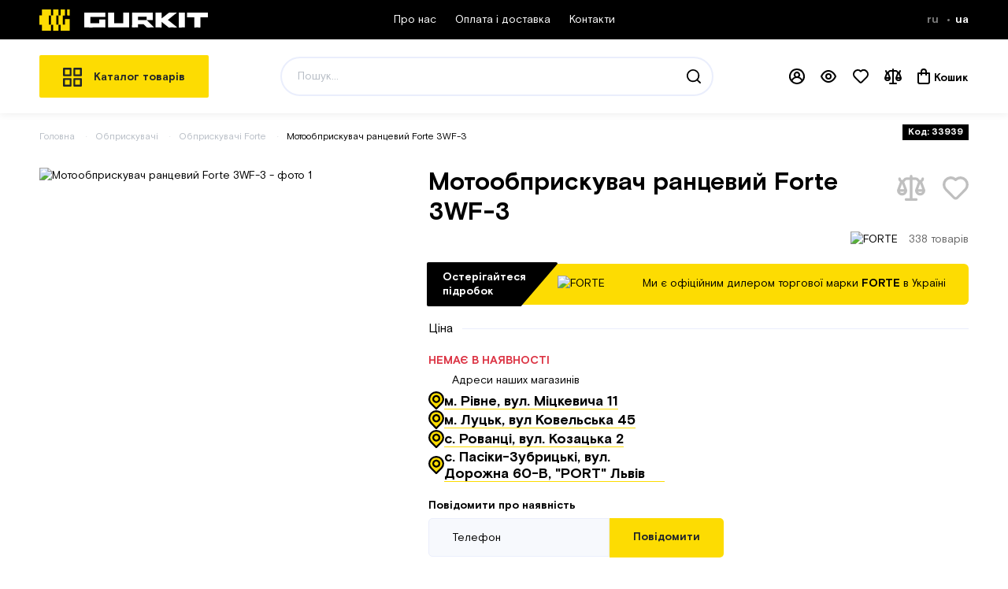

--- FILE ---
content_type: text/html; charset=UTF-8
request_url: https://gurkit.ua/ua/product/25956/motoopryskivatel-forte-3wf-3.html
body_size: 49471
content:
<!DOCTYPE html>


<html class="no-js " lang="ua">
    
    
    <head>
    <meta charset="utf-8">
    <meta http-equiv="x-ua-compatible" content="ie=edge">
    <title>Мотообприскувач ранцевий Forte 3WF-3, купити в Україні: ціна 6549 грн в каталозі інтернет-магазину GURKIT</title>
    
    <meta name="description" content="">
    <meta name="viewport"
        content="width=device-width, height=device-height, initial-scale=1.0, user-scalable=no, maximum-scale=1.0, viewport-fit=cover" />
    <meta name="csrf-token" content="jrpjQpbv8QbwX26neR1cPRY0EqDhl8YI58EFYAGH">
    <meta name="format-detection" content="telephone=no">

    

    

    <script src="/static/vendor/modernizr.min.js"></script>

    <link href="https://gurkit.ua/static/build/pub/css/app.116b382bcd.css" rel="stylesheet" type="text/css">
    

    <link rel="apple-touch-icon" sizes="180x180" href="/apple-touch-icon.png">
    <link rel="icon" type="image/png" sizes="32x32" href="/favicon-32x32.png">
    <link rel="icon" type="image/png" sizes="16x16" href="/favicon-16x16.png">
    <link rel="manifest" href="/site.webmanifest">
    <meta name="msapplication-TileColor" content="#da532c">
    <meta name="theme-color" content="#ffffff">

    <script>
        window.App = {
            baseUrl: '/',
            staticUrl: 'https://gurkit.ua/static',
            appEnv: 'production',
            js_data_source: '',

            
            apiUrl: '/ua/web-api/',
            cdn: 'https://gurkit.ua/static/build/pub/js/',
            i18n: {"Корзина":"Кошик","Список просмотренных товаров пустой":"Список переглянутих товарів порожній","Выбрано":"Обрано","Подтвердить":"Підтвердити","Сделать заказ":"Зробити замовлення","Заказать звонок":"Замовити дзвінок","Купить в один клик":"Купить в один клик","Наш менеджер перезвонит вам в ближайшее время":"Наш менеджер передзвонить вам найближчим часом","Очистить все":"Очистити все","Показать еще":"Показати ще","Корзина покупок":"Кошик","Загрузка":"Завантаження","Код":"Код","грн":"грн","шт":"шт","Стоимость товаров":"Вартість товарів","Корзина пуста":"Кошик порожній","Перейти к оплате":"Перейти до оплати","Продолжить покупки":"Продовжити покупки","Внимание":"Увага","Поиск":"Пошук","показать все":"показати все","Осталось":"Залишилося","Подпишись на наши новости, чтобы получать только самые горячие предложения":"Підпишись на наші новини, щоб отримувати тільки найгарячіші пропозиції","Смотреть больше":"Дивитися більше","Скрыть":"Приховати","товаров":"товарів","Цена":"Ціна","Сортировка":"Сортування","Спасибо за подписку":"Дякуємо за підписку","Регистрация":"Реєстрація","Вход\/Регистрация":"Вхід\/Реєстрація","Политикой использования данных":"Політикою використання даних","Вход":"Вхід","Сравнение товаров":"Порівняння товарів","Список сравнений пуст":"Список порівнянь порожній","Перейти в каталог":"Перейти в каталог","Сравнивается товаров":"Порівнюється товарів","Запомнить меня":"Запам'ятати мене","Напомнить пароль":"Нагадати пароль","Просмотренное":"Переглянуте","Избранное":"Обране","Фильтрация":"Фільтрування","Применить":"Застосувати","Отправить":"Надіслати","Оставьте свои контакты для уточнения деталей":"Залиште свої контакти для уточнення деталей","Сбросить все":"Скинути все","Удалить все":"Видалити все","Войти":"Увійти","Имя":"Ім'я","Фамилия":"Прізвище","Отчество":"По батькові","Улица":"Вулиця","Город":"Місто","Отделение":"Відділення","Дом":"Будинок","Емейл":"Емейл","Телефон":"Телефон","Пароль":"Пароль","Введите свой емейл для восстановления пароля":"Введіть свій емейл для відновлення пароля","Повторите пароль":"Повторіть пароль","Нажимая кнопку":"Натискаючи кнопку","вы соглашаетесь с нашими Условиями использования и подтверждаете, что ознакомились с нашей":"ви погоджуєтесь з нашими Умовами використання та підтверджуєте, що ознайомилися з нашою","включая использование файлов":"включаючи використання файлів","Сообщение":"Повідомлення","Оставить отзыв":"Відправити відгук","Спасибо за отзыв":"Дякуємо за відгук","Вернуться":"повернутися","Сообщить":"Повідомити","Сообщить о наличии":"Повідомити про наявність"},
            _preload: {"store":{"i18n":{},"lang":"ua","categoryId":null,"cart":{"quantities":[]},"isSignedIn":false,"filters":{"seoTags":[],"q":null,"products":[],"initialCharacteristicsValues":[],"initialCategories":[],"findProductsCount":0,"selectedValues":[],"categoryId":null,"sorts":{"parameters":[{"slug":"popular_desc","title":"Популярні"},{"slug":"available_desc","title":"В наявності"},{"slug":"price_asc","title":"Спочатку дешеві"},{"slug":"price_desc","title":"Спочатку дорогі"},{"slug":"discount_desc","title":"Знижки"},{"slug":"stock_desc","title":"На складі"}],"selected":"popular_desc"}}}}

        }
    </script>

    

            
            
            <meta property="business:contact_data:phone_number"
        content="(093) 343-55-55" />
    <meta property="og:locale" content="uk_UA" />

        <meta property="og:url" content="https://gurkit.ua/ua/product/25956/motoopryskivatel-forte-3wf-3.html" />
        <meta property="og:site_name" content="Gurkit" />
    

            <meta property="og:title" content="Мотообприскувач ранцевий Forte 3WF-3, купити в Україні: ціна 6549 грн в каталозі інтернет-магазину GURKIT" />
    
    <meta name="description" itemprop="description" content="Купити Мотообприскувач ранцевий Forte 3WF-3 в інтернет магазині • GURKIT ➜ ⚡ Гарантія - 12 місяців. СУПЕР ціна ✅ Доставка Україна - Київ, Львів, Луцьк, ..."/>
    <meta property="og:description" content="Купити Мотообприскувач ранцевий Forte 3WF-3 в інтернет магазині • GURKIT ➜ ⚡ Гарантія - 12 місяців. СУПЕР ціна ✅ Доставка Україна - Київ, Львів, Луцьк, ..." />

    <meta name="keywords" content="Мотообприскувач, ранцевий, forte, 3wf-3, купити, інтернет, магазин, ціни, gurkit" />

    <meta property="og:title" content="Мотообприскувач ранцевий Forte 3WF-3, купити в Україні: ціна 6549 грн в каталозі інтернет-магазину GURKIT" />

            <meta property="og:image" content="https://gurkit.ua/static/uploads/processed/ab/2a/000027692_18aaf9ba-a92f-4eb2-9a7d-2f1814a42aab-550x550.jpg" />
    


        <!-- Google Tag Manager -->
    <!-- End Google Tag Manager -->
    
    <!-- Google Tag Manager -->
    <script>
        (function(w,d,s,l,i){w[l]=w[l]||[];w[l].push({'gtm.start':
    new Date().getTime(),event:'gtm.js'});var f=d.getElementsByTagName(s)[0],
    j=d.createElement(s),dl=l!='dataLayer'?'&l='+l:'';j.async=true;j.src=
    'https://www.googletagmanager.com/gtm.js?id='+i+dl;f.parentNode.insertBefore(j,f);
    })(window,document,'script','dataLayer','GTM-KQJFX9F');
    </script>
    <!-- End Google Tag Manager -->

</head>

    <body>
        <!-- Google Tag Manager (noscript) -->
        <noscript><iframe src="https://www.googletagmanager.com/ns.html?id=GTM-KQJFX9F"
        height="0" width="0" style="display:none;visibility:hidden"></iframe></noscript>
        <!-- End Google Tag Manager (noscript) -->

        <header class="c-banner js-header">

            
            <div class="c-banner__secondary">
    <div class="l-container">
        <div class="c-banner__secondary-inner">
            <a href="https://gurkit.ua/ua" class="c-banner__logo">
                <img src="https://gurkit.ua/static/build/img/svg/logo_white.9e6891d50c.svg" alt="brandName">
            </a>

            <nav class="c-banner__secondary-nav">
                
                

                <a href="https://gurkit.ua/ua/about.html"
                   class="c-banner__secondary-nav-link "
                >Про нас
                </a>

                <a
                    href="https://gurkit.ua/ua/dostavka-i-oplata.html"
                    class="c-banner__secondary-nav-link "
                >Оплата і доставка
                </a>

                
                <a
                    href="https://gurkit.ua/ua/kontakty.html"
                    class="c-banner__secondary-nav-link ">Контакти
                </a>

                

            </nav>
            <div class="c-banner__phones">

                
                
                <b class="d-md-none">Наші телефони</b>
                <ul class="c-banner__phones-list d-md-none">
                                                                        <li class="c-banner__phones-item">
                                <a href="tel:(093)343-55-55" class="c-banner__phones-link">(093) 343-55-55</a>
                            </li>
                                                            </ul>
            </div>
            <ul class="c-banner__lang">
                                    <li class="c-banner__lang-item ">
                                                    <a id="language-link-ru"
                               href="https://gurkit.ua/ru/product/25956/motoopryskivatel-forte-3wf-3.html"
                            >
                                ru
                            </a>
                                            </li>
                                    <li class="c-banner__lang-item is-active">
                                                    <span>ua</span>
                                            </li>
                            </ul>
            <div class="c-banner__mobile d-md-none">
                <ul class="c-banner__control">
                    <li class="c-banner__control-item">
                        <button class="btn btn-unstyle js-toggle" data-toggle="search">
                            <i class="icon icon-search u-icon-white"></i>
                            <i class="icon icon-close u-icon-white"></i>
                        </button>
                    </li>
                    <li class="c-banner__control-item">
                        <button class="btn btn-unstyle js-toggle" data-toggle="phone">
                            <i class="icon icon-phone u-icon-white"></i>
                            <i class="icon icon-close u-icon-white"></i>
                        </button>
                    </li>
                    <li class="c-banner__control-item">
                        <button class="btn btn-unstyle jsv-cart-header" data-class="is-cart" data-icon="white"
                                type="button">
                            <div class="c-banner__control-icon">
                                <i class="icon icon-cart u-icon-white"></i>
                                
                            </div>
                        </button>
                    </li>
                </ul>
                <button class="btn btn-burger btn-unstyle js-burger" type="button" aria-label="Menu">
                    <div></div>
                    <div></div>
                    <div></div>
                </button>
            </div>

            <div class="c-banner__search d-md-none d-md-none">
    <form action="#" class="c-banner__search-inner jsv-search-quick" data-class="d-md-none" data-mobile="true">
        <input type="text" class="form-control form-control--h50" placeholder="Пошук...">

        <button class="btn btn-unstyle d-md-none" type="submit">
            <i class="icon icon-search"></i>
        </button>

    </form>
</div>
        </div>
    </div>
</div>

<div class="c-banner__primary js-nav-primary" body-scroll-lock-ignore>
    <div class="l-container">
        <div class="c-banner__primary-inner">
            <div class="c-banner__catalog">
                <button class="btn btn-primary btn-border-xs c-banner__catalog-btn js-toggle-catalog" type="button"
                        aria-label="Catalog">
                    <svg width="24" height="24" viewBox="0 0 24 24" fill="none" xmlns="http://www.w3.org/2000/svg">
<path d="M9.6 13.2H1.2C0.88174 13.2 0.576515 13.3264 0.351472 13.5515C0.126428 13.7765 0 14.0817 0 14.4V22.8C0 23.1183 0.126428 23.4235 0.351472 23.6485C0.576515 23.8736 0.88174 24 1.2 24H9.6C9.91826 24 10.2235 23.8736 10.4485 23.6485C10.6736 23.4235 10.8 23.1183 10.8 22.8V14.4C10.8 14.0817 10.6736 13.7765 10.4485 13.5515C10.2235 13.3264 9.91826 13.2 9.6 13.2ZM8.4 21.6H2.4V15.6H8.4V21.6ZM22.8 0H14.4C14.0817 0 13.7765 0.126428 13.5515 0.351472C13.3264 0.576515 13.2 0.88174 13.2 1.2V9.6C13.2 9.91826 13.3264 10.2235 13.5515 10.4485C13.7765 10.6736 14.0817 10.8 14.4 10.8H22.8C23.1183 10.8 23.4235 10.6736 23.6485 10.4485C23.8736 10.2235 24 9.91826 24 9.6V1.2C24 0.88174 23.8736 0.576515 23.6485 0.351472C23.4235 0.126428 23.1183 0 22.8 0ZM21.6 8.4H15.6V2.4H21.6V8.4ZM22.8 13.2H14.4C14.0817 13.2 13.7765 13.3264 13.5515 13.5515C13.3264 13.7765 13.2 14.0817 13.2 14.4V22.8C13.2 23.1183 13.3264 23.4235 13.5515 23.6485C13.7765 23.8736 14.0817 24 14.4 24H22.8C23.1183 24 23.4235 23.8736 23.6485 23.6485C23.8736 23.4235 24 23.1183 24 22.8V14.4C24 14.0817 23.8736 13.7765 23.6485 13.5515C23.4235 13.3264 23.1183 13.2 22.8 13.2ZM21.6 21.6H15.6V15.6H21.6V21.6ZM9.6 0H1.2C0.88174 0 0.576515 0.126428 0.351472 0.351472C0.126428 0.576515 0 0.88174 0 1.2V9.6C0 9.91826 0.126428 10.2235 0.351472 10.4485C0.576515 10.6736 0.88174 10.8 1.2 10.8H9.6C9.91826 10.8 10.2235 10.6736 10.4485 10.4485C10.6736 10.2235 10.8 9.91826 10.8 9.6V1.2C10.8 0.88174 10.6736 0.576515 10.4485 0.351472C10.2235 0.126428 9.91826 0 9.6 0ZM8.4 8.4H2.4V2.4H8.4V8.4Z" fill="currentColor"/>
</svg>
                    <span>Каталог товарів</span>
                </button>

                <nav class="c-banner__nav js-nav js-hover-nav">
                    <div class="c-banner__nav-main js-main-nav js-scroll-nav">

    <div class="c-banner__heading d-xl-none">
    <div class="c-banner__heading-top">

        <button class="btn btn-unstyle d-md-none js-toggle-catalog" type="button" aria-label="Menu">
            <img src="https://gurkit.ua/static/build/img/svg/arrow_lg.eb3b4b247c.svg" class="u-icon-white" alt="">
        </button>
        <button class="btn btn-unstyle js-toggle-catalog" type="button">
            <i class="icon icon-close u-icon-white"></i>
        </button>

    </div>
    <span class="c-banner__heading-title"><b>Каталог товарів</b></span>
    <div class="c-banner__heading-search d-none">
        <form method="get" accept-charset="UTF-8">
            <div class="form-group">
                <input type="text" class="form-control form-control--h50" placeholder="Пошук...">
            </div>
        </form>
    </div>
</div>

    <ul class="c-banner__menu-list js-hover-menu">

        <li class="c-banner__menu-item">
            <div style="cursor: pointer;" class="c-banner__menu-link js-hover-item" data-hover-id="item-15090">
                
                Зарядні станції та ДБЖ
                <i class="icon icon-arrow--xs u-icon-dark"></i>
            </div>
        </li>
        <li class="c-banner__menu-item">
            <div style="cursor: pointer;" class="c-banner__menu-link js-hover-item" data-hover-id="item-11634">
                
                Садова техніка
                <i class="icon icon-arrow--xs u-icon-dark"></i>
            </div>
        </li>
        <li class="c-banner__menu-item">
            <div style="cursor: pointer;" class="c-banner__menu-link js-hover-item" data-hover-id="item-14045">
                
                Верстати
                <i class="icon icon-arrow--xs u-icon-dark"></i>
            </div>
        </li>
        <li class="c-banner__menu-item">
            <div style="cursor: pointer;" class="c-banner__menu-link js-hover-item" data-hover-id="item-11640">
                
                Вимірювальний інструмент
                <i class="icon icon-arrow--xs u-icon-dark"></i>
            </div>
        </li>
        <li class="c-banner__menu-item">
            <div style="cursor: pointer;" class="c-banner__menu-link js-hover-item" data-hover-id="item-11633">
                
                Електроінструмент
                <i class="icon icon-arrow--xs u-icon-dark"></i>
            </div>
        </li>
        <li class="c-banner__menu-item">
            <div style="cursor: pointer;" class="c-banner__menu-link js-hover-item" data-hover-id="item-11641">
                
                Кліматична техніка
                <i class="icon icon-arrow--xs u-icon-dark"></i>
            </div>
        </li>
        <li class="c-banner__menu-item">
            <div style="cursor: pointer;" class="c-banner__menu-link js-hover-item" data-hover-id="item-11637">
                
                Електростанції та генератори
                <i class="icon icon-arrow--xs u-icon-dark"></i>
            </div>
        </li>
        <li class="c-banner__menu-item">
            <div style="cursor: pointer;" class="c-banner__menu-link js-hover-item" data-hover-id="item-11636">
                
                Обладнання
                <i class="icon icon-arrow--xs u-icon-dark"></i>
            </div>
        </li>
        <li class="c-banner__menu-item">
            <div style="cursor: pointer;" class="c-banner__menu-link js-hover-item" data-hover-id="item-11638">
                
                Ручний інструмент
                <i class="icon icon-arrow--xs u-icon-dark"></i>
            </div>
        </li>
        <li class="c-banner__menu-item">
            <div style="cursor: pointer;" class="c-banner__menu-link js-hover-item" data-hover-id="item-11639">
                
                Мотопомпи, насоси та полив
                <i class="icon icon-arrow--xs u-icon-dark"></i>
            </div>
        </li>
        <li class="c-banner__menu-item">
            <div style="cursor: pointer;" class="c-banner__menu-link js-hover-item" data-hover-id="item-13878">
                
                Приладдя та витратні матеріали
                <i class="icon icon-arrow--xs u-icon-dark"></i>
            </div>
        </li>
        <li class="c-banner__menu-item">
            <div style="cursor: pointer;" class="c-banner__menu-link js-hover-item" data-hover-id="item-14044">
                
                Системи зберігання, спецодяг
                <i class="icon icon-arrow--xs u-icon-dark"></i>
            </div>
        </li>
        <li class="c-banner__menu-item">
            <div style="cursor: pointer;" class="c-banner__menu-link js-hover-item" data-hover-id="item-14439">
                
                Сад та город
                <i class="icon icon-arrow--xs u-icon-dark"></i>
            </div>
        </li>
        <li class="c-banner__menu-item">
            <div style="cursor: pointer;" class="c-banner__menu-link js-hover-item" data-hover-id="item-12676">
                
                Автотовари
                <i class="icon icon-arrow--xs u-icon-dark"></i>
            </div>
        </li>

    <li class="c-banner__menu-item">
        <div style="cursor: pointer;" class="c-banner__menu-link js-hover-item" data-hover-id="item-brands">
            
            Бренди
            <i class="icon icon-arrow--xs u-icon-dark"></i>
        </div>
    </li>

    <li class="c-banner__menu-item">
        <div style="cursor: pointer;" class="c-banner__menu-link js-hover-item" data-hover-id="item-special-categories">
            
            Акції
            <i class="icon icon-arrow--xs u-icon-dark"></i>
        </div>
    </li>

    </ul>
</div>

                    <div class="c-banner__nav-submenu js-scroll-nav" data-hover-anchor="item-15090">
        
        <div class="c-banner__heading d-xl-none">
    <div class="c-banner__heading-top">

        <button class="btn btn-unstyle js-close-submenu" type="button" aria-label="Menu">
            <img src="https://gurkit.ua/static/build/img/svg/arrow_lg.eb3b4b247c.svg" class="u-icon-white" alt="">

        </button>
        <button class="btn btn-unstyle js-close-submenu" type="button">
            <i class="icon icon-close u-icon-white"></i>
        </button>

    </div>
    <span class="c-banner__heading-title"><b>Зарядні станції та ДБЖ</b></span>
    <div class="c-banner__heading-search d-none">
        <form method="get" accept-charset="UTF-8">
            <div class="form-group">
                <input type="text" class="form-control form-control--h50" placeholder="Пошук...">
            </div>
        </form>
    </div>
</div>

        <ul class="c-banner__submenu-list">
            
                
                <li class="c-banner__submenu-item">
    <a href="https://gurkit.ua/ua/catalog/stabilizatory-napryazheniya.html" class="c-banner__submenu-link">
        <div class="c-banner__nav-icon c-banner__nav-icon--lg">
            <img
                data-srcset="https://gurkit.ua/static/uploads/processed/58/8a/60e85732a8a58-200x200.png"
                class="js-lazy-icon"
                alt="">

        </div>
        
        <b>Стабілізатори напруги</b>
    </a>


</li>
            
                
                <li class="c-banner__submenu-item">
    <a href="https://gurkit.ua/ua/catalog/udlinniteli-i-razvetviteli.html" class="c-banner__submenu-link">
        <div class="c-banner__nav-icon c-banner__nav-icon--lg">
            <img
                data-srcset="https://gurkit.ua/static/uploads/processed/fc/5f/60e8740795ffc-200x200.png"
                class="js-lazy-icon"
                alt="">

        </div>
        
        <b>Подовжувачі та розгалуджувачі</b>
    </a>


</li>
            
                
                <li class="c-banner__submenu-item">
    <a href="https://gurkit.ua/ua/catalog/preobrazovateli-toka.html" class="c-banner__submenu-link">
        <div class="c-banner__nav-icon c-banner__nav-icon--lg">
            <img
                data-srcset="https://gurkit.ua/static/uploads/processed/3c/81/902f35c8e9af2c1502a1dd043958813c-200x200.png"
                class="js-lazy-icon"
                alt="">

        </div>
        
        <b>Перетворювачі струму та інвертори напруги</b>
    </a>


</li>
            
                
                <li class="c-banner__submenu-item">
    <a href="https://gurkit.ua/ua/catalog/zaryadnye-stancii.html" class="c-banner__submenu-link">
        <div class="c-banner__nav-icon c-banner__nav-icon--lg">
            <img
                data-srcset="https://gurkit.ua/static/uploads/processed/d1/8c/d0603d824a31c0b91e9093e2ccc78cd1-200x200.png"
                class="js-lazy-icon"
                alt="">

        </div>
        
        <b>Зарядні станції</b>
    </a>


</li>
            
                
                <li class="c-banner__submenu-item">
    <a href="https://gurkit.ua/ua/catalog/istocniki-bespereboinogo-pitaniya.html" class="c-banner__submenu-link">
        <div class="c-banner__nav-icon c-banner__nav-icon--lg">
            <img
                data-srcset="https://gurkit.ua/static/uploads/processed/b7/b3/55ee595a0fca0c63adb89aa5da55b3b7-200x200.png"
                class="js-lazy-icon"
                alt="">

        </div>
        
        <b>Джерела безперебійного живлення</b>
    </a>


</li>
            
                
                <li class="c-banner__submenu-item">
    <a href="https://gurkit.ua/ua/catalog/akkumulyatory-dlya-ibp.html" class="c-banner__submenu-link">
        <div class="c-banner__nav-icon c-banner__nav-icon--lg">
            <img
                data-srcset="https://gurkit.ua/static/uploads/processed/2a/89/f7982a0bd5e80eabdd28a52aa41f892a-200x200.png"
                class="js-lazy-icon"
                alt="">

        </div>
        
        <b>Акумулятори для ДБЖ</b>
    </a>


</li>
            
                
                <li class="c-banner__submenu-item">
    <a href="https://gurkit.ua/ua/catalog/solnecnye-paneli.html" class="c-banner__submenu-link">
        <div class="c-banner__nav-icon c-banner__nav-icon--lg">
            <img
                data-srcset="https://gurkit.ua/static/uploads/processed/b0/d7/a220045b94168e1f3e8f587d2de8d7b0-200x200.png"
                class="js-lazy-icon"
                alt="">

        </div>
        
        <b>Сонячні панелі</b>
    </a>


</li>
            
                
                <li class="c-banner__submenu-item">
    <a href="https://gurkit.ua/ua/catalog/solnecnye-invertory.html" class="c-banner__submenu-link">
        <div class="c-banner__nav-icon c-banner__nav-icon--lg">
            <img
                data-srcset="https://gurkit.ua/static/uploads/processed/4a/69/c2df87bdfb5169d76a8bd161b13f694a-200x200.png"
                class="js-lazy-icon"
                alt="">

        </div>
        
        <b>Сонячні інвертори</b>
    </a>


</li>
            
                
                <li class="c-banner__submenu-item">
    <a href="https://gurkit.ua/ua/catalog/zaryadnye-stancii-dlya-elektromobilei.html" class="c-banner__submenu-link">
        <div class="c-banner__nav-icon c-banner__nav-icon--lg">
            <img
                data-srcset="https://gurkit.ua/static/uploads/processed/2b/16/d3b1ffaac772ebf4dfebc38f464d162b-200x200.png"
                class="js-lazy-icon"
                alt="">

        </div>
        
        <b>Зарядні станції для електромобілів</b>
    </a>


</li>
            
                
                <li class="c-banner__submenu-item">
    <a href="https://gurkit.ua/ua/catalog/balkonnye-solnecnye-sistemy.html" class="c-banner__submenu-link">
        <div class="c-banner__nav-icon c-banner__nav-icon--lg">
            <img
                data-srcset="https://gurkit.ua/static/uploads/processed/51/20/28d65b2c6bd5dc887c5c884a1da32051-200x200.png"
                class="js-lazy-icon"
                alt="">

        </div>
        
        <b>Балконні сонячні системи</b>
    </a>


</li>
            
                
                <li class="c-banner__submenu-item">
    <a href="https://gurkit.ua/ua/catalog/sistemy-nakopleniya-energii.html" class="c-banner__submenu-link">
        <div class="c-banner__nav-icon c-banner__nav-icon--lg">
            <img
                data-srcset="https://gurkit.ua/static/uploads/processed/a7/f2/38dc7583d82c3e2fc3abba931985f2a7-200x200.png"
                class="js-lazy-icon"
                alt="">

        </div>
        
        <b>Системи накопичення енергії</b>
    </a>


</li>
            
                
                <li class="c-banner__submenu-item">
    <a href="https://gurkit.ua/ua/catalog/solnecnye-kontrollery-zaryada.html" class="c-banner__submenu-link">
        <div class="c-banner__nav-icon c-banner__nav-icon--lg">
            <img
                data-srcset="https://gurkit.ua/static/uploads/processed/15/82/6a933733708815c631e1f8122fb28215-200x200.png"
                class="js-lazy-icon"
                alt="">

        </div>
        
        <b>Сонячні контролери заряду</b>
    </a>


</li>
            
        </ul>

        
        <ul class="c-banner__submenu-list d-md-none">
                    </ul>

        <div class="c-banner__additionally d-none d-md-block">
            <div class="c-banner__heading mb-0">
                            </div>
            <ul class="c-banner__additionally-list">
                            </ul>
            
            
        </div>

    </div>
    <div class="c-banner__nav-submenu js-scroll-nav" data-hover-anchor="item-11634">
        
        <div class="c-banner__heading d-xl-none">
    <div class="c-banner__heading-top">

        <button class="btn btn-unstyle js-close-submenu" type="button" aria-label="Menu">
            <img src="https://gurkit.ua/static/build/img/svg/arrow_lg.eb3b4b247c.svg" class="u-icon-white" alt="">

        </button>
        <button class="btn btn-unstyle js-close-submenu" type="button">
            <i class="icon icon-close u-icon-white"></i>
        </button>

    </div>
    <span class="c-banner__heading-title"><b>Садова техніка</b></span>
    <div class="c-banner__heading-search d-none">
        <form method="get" accept-charset="UTF-8">
            <div class="form-group">
                <input type="text" class="form-control form-control--h50" placeholder="Пошук...">
            </div>
        </form>
    </div>
</div>

        <ul class="c-banner__submenu-list">
            
                
                <li class="c-banner__submenu-item">
    <a href="https://gurkit.ua/ua/catalog/gazonokosilki.html" class="c-banner__submenu-link">
        <div class="c-banner__nav-icon c-banner__nav-icon--md">
            <img
                data-srcset="https://gurkit.ua/static/uploads/processed/1c/1d/60e7fd22b1d1c-200x200.png"
                class="js-lazy-icon"
                alt="">

        </div>
        
        <b>Газонокосарки</b>
    </a>

        <div class="c-banner__nav-filters" data-title="Газонокосарки">
            <ul class="c-banner__filters-list">
                

                    <li class="c-banner__filters-item">
                    <a href="https://gurkit.ua/ua/catalog/gazonokosilki/f/tip__akkumulyatornaya.html" class="c-banner__filters-link">Акумуляторна</a>
                </li>
                    <li class="c-banner__filters-item">
                    <a href="https://gurkit.ua/ua/catalog/gazonokosilki/f/tip__benzinovaya.html" class="c-banner__filters-link">Бензинова</a>
                </li>
                    <li class="c-banner__filters-item">
                    <a href="https://gurkit.ua/ua/catalog/gazonokosilki/f/tip__gazonokosilka-robot.html" class="c-banner__filters-link">Газонокосарка-робот</a>
                </li>
                    <li class="c-banner__filters-item">
                    <a href="https://gurkit.ua/ua/catalog/gazonokosilki/f/tip__mekhanicheskaya.html" class="c-banner__filters-link">Механічна</a>
                </li>
                    <li class="c-banner__filters-item">
                    <a href="https://gurkit.ua/ua/catalog/gazonokosilki/f/tip__elektricheskaya.html" class="c-banner__filters-link">Електрична</a>
                </li>
                    <li class="c-banner__filters-item">
                    <a href="https://gurkit.ua/ua/catalog/gazonokosilki/f/tip-peredvizheniya__samokhodnaya-kosilka.html" class="c-banner__filters-link">Самохідна косарка</a>
                </li>
    
            </ul>
        </div>

</li>
            
                
                <li class="c-banner__submenu-item">
    <a href="https://gurkit.ua/ua/catalog/motokultivatory.html" class="c-banner__submenu-link">
        <div class="c-banner__nav-icon c-banner__nav-icon--md">
            <img
                data-srcset="https://gurkit.ua/static/uploads/processed/9d/31/60e7fca60319d-200x200.png"
                class="js-lazy-icon"
                alt="">

        </div>
        
        <b>Мотокультиватори</b>
    </a>

        <div class="c-banner__nav-filters" data-title="Мотокультиватори">
            <ul class="c-banner__filters-list">
                

                    <li class="c-banner__filters-item">
                    <a href="https://gurkit.ua/ua/catalog/motokultivatory/f/tip-pitaniya__dizelnyy.html" class="c-banner__filters-link">Дизельний</a>
                </li>
                    <li class="c-banner__filters-item">
                    <a href="https://gurkit.ua/ua/catalog/motokultivatory/f/tip-pitaniya__ot-seti.html" class="c-banner__filters-link">Електричний</a>
                </li>
                    <li class="c-banner__filters-item">
                    <a href="https://gurkit.ua/ua/catalog/motokultivatory/f/tip-pitaniya__akkumulyatornyy.html" class="c-banner__filters-link">Акумуляторний</a>
                </li>
                    <li class="c-banner__filters-item">
                    <a href="https://gurkit.ua/ua/catalog/motokultivatory/f/tip-pitaniya__benzinovyy.html" class="c-banner__filters-link">Бензиновий</a>
                </li>
                    <li class="c-banner__filters-item">
                    <a href="https://gurkit.ua/ua/catalog/motokultivatory/f/ves__legkiy.html" class="c-banner__filters-link">Легкий</a>
                </li>
                    <li class="c-banner__filters-item">
                    <a href="https://gurkit.ua/ua/catalog/motokultivatory/f/ves__tyazhelyy.html" class="c-banner__filters-link">Важкий</a>
                </li>
                    <li class="c-banner__filters-item">
                    <a href="https://gurkit.ua/ua/catalog/motokultivatory/f/ves__sredniy.html" class="c-banner__filters-link">Середній</a>
                </li>
                    <li class="c-banner__filters-item">
                    <a href="https://gurkit.ua/ua/catalog/motokultivatory/f/ves__sverkhlegkiy.html" class="c-banner__filters-link">Надлегкий</a>
                </li>
                    <li class="c-banner__filters-item">
                    <a href="https://gurkit.ua/ua/catalog/motokultivatory/f/tip-dvigatelya-po-chislu-taktov__4-taktnyy.html" class="c-banner__filters-link">4-тактний</a>
                </li>
    
            </ul>
        </div>

</li>
            
                
                <li class="c-banner__submenu-item">
    <a href="https://gurkit.ua/ua/catalog/opryskivateli-motoopryskivateli.html" class="c-banner__submenu-link">
        <div class="c-banner__nav-icon c-banner__nav-icon--md">
            <img
                data-srcset="https://gurkit.ua/static/uploads/processed/96/4b/60e7fd6034b96-200x200.png"
                class="js-lazy-icon"
                alt="">

        </div>
        
        <b>Обприскувачі</b>
    </a>

        <div class="c-banner__nav-filters" data-title="Обприскувачі">
            <ul class="c-banner__filters-list">
                

                    <li class="c-banner__filters-item">
                    <a href="https://gurkit.ua/ua/catalog/opryskivateli-motoopryskivateli/f/tip-pitaniya__elektricheskiy.html" class="c-banner__filters-link">Електричний</a>
                </li>
                    <li class="c-banner__filters-item">
                    <a href="https://gurkit.ua/ua/catalog/opryskivateli-motoopryskivateli/f/tip-pitaniya__benzinovyy.html" class="c-banner__filters-link">Бензиновий</a>
                </li>
                    <li class="c-banner__filters-item">
                    <a href="https://gurkit.ua/ua/catalog/opryskivateli-motoopryskivateli/f/tip-pitaniya__akkumulyatornyy.html" class="c-banner__filters-link">Акумуляторний</a>
                </li>
                    <li class="c-banner__filters-item">
                    <a href="https://gurkit.ua/ua/catalog/opryskivateli-motoopryskivateli/f/tip-pitaniya__mekhanicheskiy.html" class="c-banner__filters-link">Механічний</a>
                </li>
                    <li class="c-banner__filters-item">
                    <a href="https://gurkit.ua/ua/catalog/opryskivateli-motoopryskivateli/f/konstruktsiya__rantsevyy.html" class="c-banner__filters-link">Ранцевий</a>
                </li>
                    <li class="c-banner__filters-item">
                    <a href="https://gurkit.ua/ua/catalog/opryskivateli-motoopryskivateli/f/raspylyaemye-preparaty__zhidkie-preparaty.html" class="c-banner__filters-link">Рідкі препарати</a>
                </li>
                    <li class="c-banner__filters-item">
                    <a href="https://gurkit.ua/ua/catalog/opryskivateli-motoopryskivateli/f/raspylyaemye-preparaty__poroshkovye-i-zhidkie.html" class="c-banner__filters-link">Порошкові і рідкі</a>
                </li>
                    <li class="c-banner__filters-item">
                    <a href="https://gurkit.ua/ua/catalog/opryskivateli-motoopryskivateli/f/tip-nakachki__pnevmaticheskiy-pompovyy.html" class="c-banner__filters-link">Пневматичний (помповий)</a>
                </li>
                    <li class="c-banner__filters-item">
                    <a href="https://gurkit.ua/ua/catalog/opryskivateli-motoopryskivateli/f/tip-nakachki__gidravlicheskiy-rychazhnyy.html" class="c-banner__filters-link">Гідравлічний (важільний)</a>
                </li>
    
            </ul>
        </div>

</li>
            
                
                <li class="c-banner__submenu-item">
    <a href="https://gurkit.ua/ua/catalog/motobloki.html" class="c-banner__submenu-link">
        <div class="c-banner__nav-icon c-banner__nav-icon--lg">
            <img
                data-srcset="https://gurkit.ua/static/uploads/processed/af/a2/60e808ebda2af-200x200.png"
                class="js-lazy-icon"
                alt="">

        </div>
        
        <b>Мотоблоки</b>
    </a>


</li>
            
                
                <li class="c-banner__submenu-item">
    <a href="https://gurkit.ua/ua/catalog/motokosy.html" class="c-banner__submenu-link">
        <div class="c-banner__nav-icon c-banner__nav-icon--md">
            <img
                data-srcset="https://gurkit.ua/static/uploads/processed/b5/b6/60e7fccdcb6b5-200x200.png"
                class="js-lazy-icon"
                alt="">

        </div>
        
        <b>Бензокоси (Мотокоси)</b>
    </a>

        <div class="c-banner__nav-filters" data-title="Бензокоси (Мотокоси)">
            <ul class="c-banner__filters-list">
                

                    <li class="c-banner__filters-item">
                    <a href="https://gurkit.ua/ua/catalog/motokosy/f/klass__bytovoy.html" class="c-banner__filters-link">Побутовий</a>
                </li>
                    <li class="c-banner__filters-item">
                    <a href="https://gurkit.ua/ua/catalog/motokosy/f/klass__poluprofessionalnyy.html" class="c-banner__filters-link">Напівпрофесійний</a>
                </li>
                    <li class="c-banner__filters-item">
                    <a href="https://gurkit.ua/ua/catalog/motokosy/f/klass__professionalnyy.html" class="c-banner__filters-link">Професійний</a>
                </li>
                    <li class="c-banner__filters-item">
                    <a href="https://gurkit.ua/ua/catalog/motokosy/f/rezhushchaya-sistema__leska.html" class="c-banner__filters-link">Волосінь</a>
                </li>
                    <li class="c-banner__filters-item">
                    <a href="https://gurkit.ua/ua/catalog/motokosy/f/rezhushchaya-sistema__leska-nozh.html" class="c-banner__filters-link">Волосінь+ ніж</a>
                </li>
                    <li class="c-banner__filters-item">
                    <a href="https://gurkit.ua/ua/catalog/motokosy/f/rezhushchaya-sistema__leska-nozh-disk.html" class="c-banner__filters-link">Волосінь+ ніж + диск</a>
                </li>
                    <li class="c-banner__filters-item">
                    <a href="https://gurkit.ua/ua/catalog/motokosy/f/tip-dvigatelya__dvukhtaktnyy.html" class="c-banner__filters-link">Двотактний</a>
                </li>
                    <li class="c-banner__filters-item">
                    <a href="https://gurkit.ua/ua/catalog/motokosy/f/tip-dvigatelya__chetyrekhtaktnyy.html" class="c-banner__filters-link">Чотиритактний</a>
                </li>
                    <li class="c-banner__filters-item">
                    <a href="https://gurkit.ua/ua/catalog/motokosy/f/tip-rukoyatki__velosipednaya.html" class="c-banner__filters-link">Велосипедна</a>
                </li>
                    <li class="c-banner__filters-item">
                    <a href="https://gurkit.ua/ua/catalog/motokosy/f/rezhushchaya-sistema__nozh.html" class="c-banner__filters-link">Ніж</a>
                </li>
    
            </ul>
        </div>

</li>
            
                
                <li class="c-banner__submenu-item">
    <a href="https://gurkit.ua/ua/catalog/benzopily.html" class="c-banner__submenu-link">
        <div class="c-banner__nav-icon c-banner__nav-icon--md">
            <img
                data-srcset="https://gurkit.ua/static/uploads/processed/d1/58/60e7fcdf958d1-200x200.png"
                class="js-lazy-icon"
                alt="">

        </div>
        
        <b>Бензопили</b>
    </a>

        <div class="c-banner__nav-filters" data-title="Бензопили">
            <ul class="c-banner__filters-list">
                

                    <li class="c-banner__filters-item">
                    <a href="https://gurkit.ua/ua/catalog/benzopily/f/natyazhenie-tsepi__besklyuchevoe-sds.html" class="c-banner__filters-link">Безключове (SDS)</a>
                </li>
                    <li class="c-banner__filters-item">
                    <a href="https://gurkit.ua/ua/catalog/benzopily/f/konstruktsiya__legkaya-do-4-kg.html" class="c-banner__filters-link">Легка (до 4 кг)</a>
                </li>
                    <li class="c-banner__filters-item">
                    <a href="https://gurkit.ua/ua/catalog/benzopily/f/konstruktsiya__tyazhelaya-ot-4-kg.html" class="c-banner__filters-link">Важка (від 4 кг)</a>
                </li>
    
            </ul>
        </div>

</li>
            
                
                <li class="c-banner__submenu-item">
    <a href="https://gurkit.ua/ua/catalog/sadovye-sistemy.html" class="c-banner__submenu-link">
        <div class="c-banner__nav-icon c-banner__nav-icon--lg">
            <img
                data-srcset="https://gurkit.ua/static/uploads/processed/a3/0d/60e802a530da3-200x200.png"
                class="js-lazy-icon"
                alt="">

        </div>
        
        <b>Садові системи</b>
    </a>


</li>
            
                
                <li class="c-banner__submenu-item">
    <a href="https://gurkit.ua/ua/catalog/sadovye-pylesosy.html" class="c-banner__submenu-link">
        <div class="c-banner__nav-icon c-banner__nav-icon--md">
            <img
                data-srcset="https://gurkit.ua/static/uploads/processed/ca/ec/60e7fcf9aecca-200x200.png"
                class="js-lazy-icon"
                alt="">

        </div>
        
        <b>Садові пилососи</b>
    </a>

        <div class="c-banner__nav-filters" data-title="Садові пилососи">
            <ul class="c-banner__filters-list">
                

                    <li class="c-banner__filters-item">
                    <a href="https://gurkit.ua/ua/catalog/sadovye-pylesosy/f/tip-pitaniya__akkumulyatornyy.html" class="c-banner__filters-link">Акумуляторний</a>
                </li>
                    <li class="c-banner__filters-item">
                    <a href="https://gurkit.ua/ua/catalog/sadovye-pylesosy/f/tip-pitaniya__benzinovyy.html" class="c-banner__filters-link">Бензиновий</a>
                </li>
                    <li class="c-banner__filters-item">
                    <a href="https://gurkit.ua/ua/catalog/sadovye-pylesosy/f/tip-pitaniya__elektricheskiy.html" class="c-banner__filters-link">Електричний</a>
                </li>
                    <li class="c-banner__filters-item">
                    <a href="https://gurkit.ua/ua/catalog/sadovye-pylesosy/f/funktsii__vozdukhoduvka-vyduv.html" class="c-banner__filters-link">Повітродувка (видув)</a>
                </li>
                    <li class="c-banner__filters-item">
                    <a href="https://gurkit.ua/ua/catalog/sadovye-pylesosy/f/funktsii__pylesosvozdukhoduvka.html" class="c-banner__filters-link">Пилосос/повітродувки</a>
                </li>
                    <li class="c-banner__filters-item">
                    <a href="https://gurkit.ua/ua/catalog/sadovye-pylesosy/f/konstruktsiya__na-kolesakh.html" class="c-banner__filters-link">Колесний</a>
                </li>
                    <li class="c-banner__filters-item">
                    <a href="https://gurkit.ua/ua/catalog/sadovye-pylesosy/f/konstruktsiya__rantsevyy.html" class="c-banner__filters-link">Ранцевий</a>
                </li>
                    <li class="c-banner__filters-item">
                    <a href="https://gurkit.ua/ua/catalog/sadovye-pylesosy/f/tip-dvigatelya__4-taktnyy.html" class="c-banner__filters-link">4-тактний</a>
                </li>
    
            </ul>
        </div>

</li>
            
                
                <li class="c-banner__submenu-item">
    <a href="https://gurkit.ua/ua/catalog/motobury.html" class="c-banner__submenu-link">
        <div class="c-banner__nav-icon c-banner__nav-icon--lg">
            <img
                data-srcset="https://gurkit.ua/static/uploads/processed/50/f6/60e80975ef650-200x200.png"
                class="js-lazy-icon"
                alt="">

        </div>
        
        <b>Мотобури</b>
    </a>


</li>
            
                
                <li class="c-banner__submenu-item">
    <a href="https://gurkit.ua/ua/catalog/elektropily.html" class="c-banner__submenu-link">
        <div class="c-banner__nav-icon c-banner__nav-icon--md">
            <img
                data-srcset="https://gurkit.ua/static/uploads/processed/f5/59/60e7fdf1c59f5-200x200.png"
                class="js-lazy-icon"
                alt="">

        </div>
        
        <b>Електропили</b>
    </a>

        <div class="c-banner__nav-filters" data-title="Електропили">
            <ul class="c-banner__filters-list">
                

                    <li class="c-banner__filters-item">
                    <a href="https://gurkit.ua/ua/catalog/elektropily/f/natyazhenie-tsepi__besklyuchevoe-sds.html" class="c-banner__filters-link">Безключове (SDS)</a>
                </li>
                    <li class="c-banner__filters-item">
                    <a href="https://gurkit.ua/ua/catalog/elektropily/f/tip-pitaniya__ot-seti.html" class="c-banner__filters-link">Електричний</a>
                </li>
                    <li class="c-banner__filters-item">
                    <a href="https://gurkit.ua/ua/catalog/elektropily/f/tip-pitaniya__akkumulyatornaya.html" class="c-banner__filters-link">Акумуляторна</a>
                </li>
                    <li class="c-banner__filters-item">
                    <a href="https://gurkit.ua/ua/catalog/elektropily/f/raspolozhenie-dvigatelya__prodolnoe.html" class="c-banner__filters-link">Поздовжнє</a>
                </li>
                    <li class="c-banner__filters-item">
                    <a href="https://gurkit.ua/ua/catalog/elektropily/f/raspolozhenie-dvigatelya__poperechnoe.html" class="c-banner__filters-link">Поперечне</a>
                </li>
    
            </ul>
        </div>

</li>
            
                
                <li class="c-banner__submenu-item">
    <a href="https://gurkit.ua/ua/catalog/snegouborshchiki.html" class="c-banner__submenu-link">
        <div class="c-banner__nav-icon c-banner__nav-icon--md">
            <img
                data-srcset="https://gurkit.ua/static/uploads/processed/dc/24/60e7fdd5124dc-200x200.png"
                class="js-lazy-icon"
                alt="">

        </div>
        
        <b>Снігоприбирачі</b>
    </a>

        <div class="c-banner__nav-filters" data-title="Снігоприбирачі">
            <ul class="c-banner__filters-list">
                

                    <li class="c-banner__filters-item">
                    <a href="https://gurkit.ua/ua/catalog/snegouborshchiki/f/tip-pitaniya__ot-seti.html" class="c-banner__filters-link">Від мережі</a>
                </li>
                    <li class="c-banner__filters-item">
                    <a href="https://gurkit.ua/ua/catalog/snegouborshchiki/f/tip-pitaniya__akkumulyatornyy.html" class="c-banner__filters-link">Акумуляторний</a>
                </li>
                    <li class="c-banner__filters-item">
                    <a href="https://gurkit.ua/ua/catalog/snegouborshchiki/f/tip-pitaniya__benzinovyy.html" class="c-banner__filters-link">Бензиновий</a>
                </li>
                    <li class="c-banner__filters-item">
                    <a href="https://gurkit.ua/ua/catalog/snegouborshchiki/f/tip-peredvizheniya__samokhodnyy.html" class="c-banner__filters-link">Самохідний</a>
                </li>
                    <li class="c-banner__filters-item">
                    <a href="https://gurkit.ua/ua/catalog/snegouborshchiki/f/privod__gusenichnyy.html" class="c-banner__filters-link">Гусеничний</a>
                </li>
                    <li class="c-banner__filters-item">
                    <a href="https://gurkit.ua/ua/catalog/snegouborshchiki/f/privod__kolesnyy.html" class="c-banner__filters-link">Колісний</a>
                </li>
    
            </ul>
        </div>

</li>
            
                
                <li class="c-banner__submenu-item">
    <a href="https://gurkit.ua/ua/catalog/aeratory.html" class="c-banner__submenu-link">
        <div class="c-banner__nav-icon c-banner__nav-icon--md">
            <img
                data-srcset="https://gurkit.ua/static/uploads/processed/3f/e4/60e7fcbb2e43f-200x200.png"
                class="js-lazy-icon"
                alt="">

        </div>
        
        <b>Аератори для газону</b>
    </a>

        <div class="c-banner__nav-filters" data-title="Аератори для газону">
            <ul class="c-banner__filters-list">
                

                    <li class="c-banner__filters-item">
                    <a href="https://gurkit.ua/ua/catalog/aeratory/f/tip-dvigatelya__akkumulyatornyy.html" class="c-banner__filters-link">Акумуляторний</a>
                </li>
                    <li class="c-banner__filters-item">
                    <a href="https://gurkit.ua/ua/catalog/aeratory/f/tip-dvigatelya__benzinovyy.html" class="c-banner__filters-link">Бензиновий</a>
                </li>
                    <li class="c-banner__filters-item">
                    <a href="https://gurkit.ua/ua/catalog/aeratory/f/tip-dvigatelya__elektricheskiy.html" class="c-banner__filters-link">Електричний</a>
                </li>
                    <li class="c-banner__filters-item">
                    <a href="https://gurkit.ua/ua/catalog/aeratory/f/funktsii__aerator-i-skarifikatsiya.html" class="c-banner__filters-link">Аерація і скарифікація</a>
                </li>
                    <li class="c-banner__filters-item">
                    <a href="https://gurkit.ua/ua/catalog/aeratory/f/funktsii__aeratsiya.html" class="c-banner__filters-link">Аерація</a>
                </li>
                    <li class="c-banner__filters-item">
                    <a href="https://gurkit.ua/ua/catalog/aeratory/f/funktsii__skarifikatsiya.html" class="c-banner__filters-link">Скарификація</a>
                </li>
    
            </ul>
        </div>

</li>
            
                
                <li class="c-banner__submenu-item">
    <a href="https://gurkit.ua/ua/catalog/sadovye-izmelchiteli.html" class="c-banner__submenu-link">
        <div class="c-banner__nav-icon c-banner__nav-icon--md">
            <img
                data-srcset="https://gurkit.ua/static/uploads/processed/d6/09/60e7fd9a309d6-200x200.png"
                class="js-lazy-icon"
                alt="">

        </div>
        
        <b>Садові подрібнювачі</b>
    </a>

        <div class="c-banner__nav-filters" data-title="Садові подрібнювачі">
            <ul class="c-banner__filters-list">
                

                    <li class="c-banner__filters-item">
                    <a href="https://gurkit.ua/ua/catalog/sadovye-izmelchiteli/f/tip-pitaniya__akkumulyatornyy.html" class="c-banner__filters-link">Акумуляторний</a>
                </li>
                    <li class="c-banner__filters-item">
                    <a href="https://gurkit.ua/ua/catalog/sadovye-izmelchiteli/f/tip-pitaniya__benzinovyy.html" class="c-banner__filters-link">Бензиновий</a>
                </li>
                    <li class="c-banner__filters-item">
                    <a href="https://gurkit.ua/ua/catalog/sadovye-izmelchiteli/f/tip-pitaniya__elektricheskiy.html" class="c-banner__filters-link">Електричний</a>
                </li>
                    <li class="c-banner__filters-item">
                    <a href="https://gurkit.ua/ua/catalog/sadovye-izmelchiteli/f/konteyner-dlya-sbora__plastikovyy-bak.html" class="c-banner__filters-link">Пластиковий бак</a>
                </li>
                    <li class="c-banner__filters-item">
                    <a href="https://gurkit.ua/ua/catalog/sadovye-izmelchiteli/f/osnovnoe-naznachenie__tverdye-sukhie-vetki.html" class="c-banner__filters-link">Тверді, сухі гілки</a>
                </li>
                    <li class="c-banner__filters-item">
                    <a href="https://gurkit.ua/ua/catalog/sadovye-izmelchiteli/f/osnovnoe-naznachenie__myagkaya-rastitelnost.html" class="c-banner__filters-link">М&#039;яка рослинність</a>
                </li>
                    <li class="c-banner__filters-item">
                    <a href="https://gurkit.ua/ua/catalog/sadovye-izmelchiteli/f/osnovnoe-naznachenie__universalnyy-izmelchitel.html" class="c-banner__filters-link">Универсальный измельчитель</a>
                </li>
    
            </ul>
        </div>

</li>
            
                
                <li class="c-banner__submenu-item">
    <a href="https://gurkit.ua/ua/catalog/dvigateli-obshchego-naznacheniya.html" class="c-banner__submenu-link">
        <div class="c-banner__nav-icon c-banner__nav-icon--lg">
            <img
                data-srcset="https://gurkit.ua/static/uploads/processed/43/22/60e8023022243-200x200.png"
                class="js-lazy-icon"
                alt="">

        </div>
        
        <b>Двигуни загального призначення</b>
    </a>


</li>
            
                
                <li class="c-banner__submenu-item">
    <a href="https://gurkit.ua/ua/catalog/kustorezy.html" class="c-banner__submenu-link">
        <div class="c-banner__nav-icon c-banner__nav-icon--lg">
            <img
                data-srcset="https://gurkit.ua/static/uploads/processed/21/30/60e80797a3021-200x200.png"
                class="js-lazy-icon"
                alt="">

        </div>
        
        <b>Кущорізи</b>
    </a>


</li>
            
                
                <li class="c-banner__submenu-item">
    <a href="https://gurkit.ua/ua/catalog/senokosilki.html" class="c-banner__submenu-link">
        <div class="c-banner__nav-icon c-banner__nav-icon--lg">
            <img
                data-srcset="https://gurkit.ua/static/uploads/processed/b7/33/60e80f1ca33b7-200x200.png"
                class="js-lazy-icon"
                alt="">

        </div>
        
        <b>Сінокосарки</b>
    </a>


</li>
            
                
                <li class="c-banner__submenu-item">
    <a href="https://gurkit.ua/ua/catalog/navesnoe-oborudovanie.html" class="c-banner__submenu-link">
        <div class="c-banner__nav-icon c-banner__nav-icon--lg">
            <img
                data-srcset="https://gurkit.ua/static/uploads/processed/71/6e/60e80b34a6e71-200x200.png"
                class="js-lazy-icon"
                alt="">

        </div>
        
        <b>Навісне обладнання</b>
    </a>


</li>
            
                
                <li class="c-banner__submenu-item">
    <a href="https://gurkit.ua/ua/catalog/sadovye-minitraktora.html" class="c-banner__submenu-link">
        <div class="c-banner__nav-icon c-banner__nav-icon--md">
            <img
                data-srcset="https://gurkit.ua/static/uploads/processed/df/61/60e7fdb8c61df-200x200.png"
                class="js-lazy-icon"
                alt="">

        </div>
        
        <b>Садові мінітрактори</b>
    </a>

        <div class="c-banner__nav-filters" data-title="Садові мінітрактори">
            <ul class="c-banner__filters-list">
                

                    <li class="c-banner__filters-item">
                    <a href="https://gurkit.ua/ua/catalog/sadovye-minitraktora/f/tip__rayder.html" class="c-banner__filters-link">Райдер</a>
                </li>
                    <li class="c-banner__filters-item">
                    <a href="https://gurkit.ua/ua/catalog/sadovye-minitraktora/f/tip__sadovyy-traktor.html" class="c-banner__filters-link">Садовий трактор</a>
                </li>
                    <li class="c-banner__filters-item">
                    <a href="https://gurkit.ua/ua/catalog/sadovye-minitraktora/f/tip-privoda__peredniy.html" class="c-banner__filters-link">Передній</a>
                </li>
                    <li class="c-banner__filters-item">
                    <a href="https://gurkit.ua/ua/catalog/sadovye-minitraktora/f/tip-transmissii__gidrostaticheskaya.html" class="c-banner__filters-link">Гідростатична</a>
                </li>
                    <li class="c-banner__filters-item">
                    <a href="https://gurkit.ua/ua/catalog/sadovye-minitraktora/f/tip-transmissii__mekhanicheskaya.html" class="c-banner__filters-link">Механічна</a>
                </li>
                    <li class="c-banner__filters-item">
                    <a href="https://gurkit.ua/ua/catalog/sadovye-minitraktora/f/tip-pitaniya__akkumulyatornyy.html" class="c-banner__filters-link">Акумуляторний</a>
                </li>
                    <li class="c-banner__filters-item">
                    <a href="https://gurkit.ua/ua/catalog/sadovye-minitraktora/f/tip-pitaniya__benzinovyy.html" class="c-banner__filters-link">Бензиновий</a>
                </li>
    
            </ul>
        </div>

</li>
            
                
                <li class="c-banner__submenu-item">
    <a href="https://gurkit.ua/ua/catalog/trimmery.html" class="c-banner__submenu-link">
        <div class="c-banner__nav-icon c-banner__nav-icon--lg">
            <img
                data-srcset="https://gurkit.ua/static/uploads/processed/2f/a2/60e80f75da22f-200x200.png"
                class="js-lazy-icon"
                alt="">

        </div>
        
        <b>Тримери</b>
    </a>


</li>
            
                
                <li class="c-banner__submenu-item">
    <a href="https://gurkit.ua/ua/catalog/drovokoly.html" class="c-banner__submenu-link">
        <div class="c-banner__nav-icon c-banner__nav-icon--md">
            <img
                data-srcset="https://gurkit.ua/static/uploads/processed/3c/b0/60e7fd348b03c-200x200.png"
                class="js-lazy-icon"
                alt="">

        </div>
        
        <b>Дровоколи</b>
    </a>

        <div class="c-banner__nav-filters" data-title="Дровоколи">
            <ul class="c-banner__filters-list">
                

                    <li class="c-banner__filters-item">
                    <a href="https://gurkit.ua/ua/catalog/drovokoly/f/tip-pitaniya__ot-seti.html" class="c-banner__filters-link">Електричний</a>
                </li>
                    <li class="c-banner__filters-item">
                    <a href="https://gurkit.ua/ua/catalog/drovokoly/f/tip-pitaniya__benzinovyy.html" class="c-banner__filters-link">Бензиновий</a>
                </li>
                    <li class="c-banner__filters-item">
                    <a href="https://gurkit.ua/ua/catalog/drovokoly/f/konstruktsiya__gidravlicheskie.html" class="c-banner__filters-link">Гідравлічні</a>
                </li>
                    <li class="c-banner__filters-item">
                    <a href="https://gurkit.ua/ua/catalog/drovokoly/f/konstruktsiya__konusnye.html" class="c-banner__filters-link">Конусні</a>
                </li>
                    <li class="c-banner__filters-item">
                    <a href="https://gurkit.ua/ua/catalog/drovokoly/f/konstruktsiya__reechnye.html" class="c-banner__filters-link">Рейкові та кінетичні</a>
                </li>
                    <li class="c-banner__filters-item">
                    <a href="https://gurkit.ua/ua/catalog/drovokoly/f/rabochee-polozhenie__vertikalnyy.html" class="c-banner__filters-link">Вертикальний</a>
                </li>
                    <li class="c-banner__filters-item">
                    <a href="https://gurkit.ua/ua/catalog/drovokoly/f/rabochee-polozhenie__gorizontalnyy.html" class="c-banner__filters-link">Горизонтальний</a>
                </li>
                    <li class="c-banner__filters-item">
                    <a href="https://gurkit.ua/ua/catalog/drovokoly/f/tip__drovokol.html" class="c-banner__filters-link">Дровокол</a>
                </li>
                    <li class="c-banner__filters-item">
                    <a href="https://gurkit.ua/ua/catalog/drovokoly/f/tip__drovorez.html" class="c-banner__filters-link">Дроворізи</a>
                </li>
    
            </ul>
        </div>

</li>
            
                
                <li class="c-banner__submenu-item">
    <a href="https://gurkit.ua/ua/catalog/podmetalnye-mashiny.html" class="c-banner__submenu-link">
        <div class="c-banner__nav-icon c-banner__nav-icon--md">
            <img
                data-srcset="https://gurkit.ua/static/uploads/processed/e9/24/60e7fd7c224e9-200x200.png"
                class="js-lazy-icon"
                alt="">

        </div>
        
        <b>Підмітальні машини</b>
    </a>

        <div class="c-banner__nav-filters" data-title="Підмітальні машини">
            <ul class="c-banner__filters-list">
                

                    <li class="c-banner__filters-item">
                    <a href="https://gurkit.ua/ua/catalog/podmetalnye-mashiny/f/tip-pitaniya__akkumulyatornyy.html" class="c-banner__filters-link">Акумуляторний</a>
                </li>
                    <li class="c-banner__filters-item">
                    <a href="https://gurkit.ua/ua/catalog/podmetalnye-mashiny/f/tip-pitaniya__benzinovyy.html" class="c-banner__filters-link">Бензиновий</a>
                </li>
                    <li class="c-banner__filters-item">
                    <a href="https://gurkit.ua/ua/catalog/podmetalnye-mashiny/f/tip-pitaniya__mekhanichniy.html" class="c-banner__filters-link">Механічний</a>
                </li>
                    <li class="c-banner__filters-item">
                    <a href="https://gurkit.ua/ua/catalog/podmetalnye-mashiny/f/ispolzovanie__dlya-snega.html" class="c-banner__filters-link">Для снігу</a>
                </li>
                    <li class="c-banner__filters-item">
                    <a href="https://gurkit.ua/ua/catalog/podmetalnye-mashiny/f/ispolzovanie__dlya-ulitsy.html" class="c-banner__filters-link">Для вулиці</a>
                </li>
                    <li class="c-banner__filters-item">
                    <a href="https://gurkit.ua/ua/catalog/podmetalnye-mashiny/f/tip-peredvizheniya__samokhidna.html" class="c-banner__filters-link">Самохідна</a>
                </li>
    
            </ul>
        </div>

</li>
            
                
                <li class="c-banner__submenu-item">
    <a href="https://gurkit.ua/ua/catalog/vysotorezy.html" class="c-banner__submenu-link">
        <div class="c-banner__nav-icon c-banner__nav-icon--md">
            <img
                data-srcset="https://gurkit.ua/static/uploads/processed/e7/9d/60e7fd0dc9de7-200x200.png"
                class="js-lazy-icon"
                alt="">

        </div>
        
        <b>Висоторізи</b>
    </a>

        <div class="c-banner__nav-filters" data-title="Висоторізи">
            <ul class="c-banner__filters-list">
                

                    <li class="c-banner__filters-item">
                    <a href="https://gurkit.ua/ua/catalog/vysotorezy/f/tip-pitaniya__akkumulyatornyy.html" class="c-banner__filters-link">Аккумуляторний</a>
                </li>
                    <li class="c-banner__filters-item">
                    <a href="https://gurkit.ua/ua/catalog/vysotorezy/f/tip-pitaniya__benzinovyy.html" class="c-banner__filters-link">Бензиновий</a>
                </li>
                    <li class="c-banner__filters-item">
                    <a href="https://gurkit.ua/ua/catalog/vysotorezy/f/tip-pitaniya__ot-seti.html" class="c-banner__filters-link">Електричний</a>
                </li>
                    <li class="c-banner__filters-item">
                    <a href="https://gurkit.ua/ua/catalog/vysotorezy/f/tip-shtangi__teleskopicheskaya.html" class="c-banner__filters-link">Телескопічна</a>
                </li>
    
            </ul>
        </div>

</li>
            
                
                <li class="c-banner__submenu-item">
    <a href="https://gurkit.ua/ua/catalog/mini-samosvaly.html" class="c-banner__submenu-link">
        <div class="c-banner__nav-icon c-banner__nav-icon--lg">
            <img
                data-srcset="https://gurkit.ua/static/uploads/processed/e0/e0/60e808722e0e0-200x200.png"
                class="js-lazy-icon"
                alt="">

        </div>
        
        <b>Міні-самоскиди (думпери)</b>
    </a>


</li>
            
                
                <li class="c-banner__submenu-item">
    <a href="https://gurkit.ua/ua/catalog/izmelchiteli-pney.html" class="c-banner__submenu-link">
        <div class="c-banner__nav-icon c-banner__nav-icon--lg">
            <img
                data-srcset="https://gurkit.ua/static/uploads/processed/78/8d/d0dc93b98adf50021a10f4a2a9e38d78-200x200.png"
                class="js-lazy-icon"
                alt="">

        </div>
        
        <b>Подрібнювачі пнів</b>
    </a>


</li>
            
                
                <li class="c-banner__submenu-item">
    <a href="https://gurkit.ua/ua/catalog/gruntorezy-i-transheekopateli.html" class="c-banner__submenu-link">
        <div class="c-banner__nav-icon c-banner__nav-icon--lg">
            <img
                data-srcset="https://gurkit.ua/static/uploads/processed/91/cb/124c27672e228a6226ab33e0b462cb91-200x200.png"
                class="js-lazy-icon"
                alt="">

        </div>
        
        <b>Грунторізи та траншеєкопачі</b>
    </a>


</li>
            
                
                <li class="c-banner__submenu-item">
    <a href="https://gurkit.ua/ua/catalog/barabannye-proseivateli.html" class="c-banner__submenu-link">
        <div class="c-banner__nav-icon c-banner__nav-icon--lg">
            <img
                data-srcset="https://gurkit.ua/static/uploads/processed/2c/54/353c0396591fc863df94f5ec637b542c-200x200.png"
                class="js-lazy-icon"
                alt="">

        </div>
        
        <b>Барабанні просіювачі</b>
    </a>


</li>
            
                
                <li class="c-banner__submenu-item">
    <a href="https://gurkit.ua/ua/catalog/uzkospecializirovannaya-texnika.html" class="c-banner__submenu-link">
        <div class="c-banner__nav-icon c-banner__nav-icon--lg">
            <img
                data-srcset="https://gurkit.ua/static/uploads/processed/04/62/0537a7a063927c173d8eb2664f8b6204-200x200.png"
                class="js-lazy-icon"
                alt="">

        </div>
        
        <b>Вузькоспеціалізована садова техніка</b>
    </a>


</li>
            
                
                <li class="c-banner__submenu-item">
    <a href="https://gurkit.ua/ua/catalog/ocistiteli-svov.html" class="c-banner__submenu-link">
        <div class="c-banner__nav-icon c-banner__nav-icon--lg">
            <img
                data-srcset="https://gurkit.ua/static/uploads/processed/9b/5c/670db4bcd1525e1f8f917df4474d5c9b-200x200.png"
                class="js-lazy-icon"
                alt="">

        </div>
        
        <b>Очищувачі швів</b>
    </a>


</li>
            
                
                <li class="c-banner__submenu-item">
    <a href="https://gurkit.ua/ua/catalog/elektrosekatory.html" class="c-banner__submenu-link">
        <div class="c-banner__nav-icon c-banner__nav-icon--lg">
            <img
                data-srcset="https://gurkit.ua/static/uploads/processed/87/a7/96bd9edf6fac3063686c85403080a787-200x200.png"
                class="js-lazy-icon"
                alt="">

        </div>
        
        <b>Електросекатори</b>
    </a>


</li>
            
                
                <li class="c-banner__submenu-item">
    <a href="https://gurkit.ua/ua/catalog/szigateli-sornyakov.html" class="c-banner__submenu-link">
        <div class="c-banner__nav-icon c-banner__nav-icon--lg">
            <img
                data-srcset="https://gurkit.ua/static/uploads/processed/fa/f7/068c7109c5f6c350422ad952d496f7fa-200x200.png"
                class="js-lazy-icon"
                alt="">

        </div>
        
        <b>Випалювач бур&#039;янів</b>
    </a>


</li>
            
                
                <li class="c-banner__submenu-item">
    <a href="https://gurkit.ua/ua/catalog/kromkorezy-dlya-gazona.html" class="c-banner__submenu-link">
        <div class="c-banner__nav-icon c-banner__nav-icon--lg">
            <img
                data-srcset="https://gurkit.ua/static/uploads/processed/c0/38/f3212fb458506da4ee7f2a9346a438c0-200x200.png"
                class="js-lazy-icon"
                alt="">

        </div>
        
        <b>Кромкорізи для газона</b>
    </a>


</li>
            
                
                <li class="c-banner__submenu-item">
    <a href="https://gurkit.ua/ua/catalog/akkumulyatornye-gruzovye-kvadrocikly.html" class="c-banner__submenu-link">
        <div class="c-banner__nav-icon c-banner__nav-icon--lg">
            <img
                data-srcset="https://gurkit.ua/static/uploads/processed/8f/0d/1cf241dc2f6d66254374f66f81d70d8f-200x200.png"
                class="js-lazy-icon"
                alt="">

        </div>
        
        <b>Акумуляторні вантажні квадроцикли</b>
    </a>


</li>
            
        </ul>

        
        <ul class="c-banner__submenu-list d-md-none">
                    </ul>

        <div class="c-banner__additionally d-none d-md-block">
            <div class="c-banner__heading mb-0">
                            </div>
            <ul class="c-banner__additionally-list">
                            </ul>
            
            
        </div>

    </div>
    <div class="c-banner__nav-submenu js-scroll-nav" data-hover-anchor="item-14045">
        
        <div class="c-banner__heading d-xl-none">
    <div class="c-banner__heading-top">

        <button class="btn btn-unstyle js-close-submenu" type="button" aria-label="Menu">
            <img src="https://gurkit.ua/static/build/img/svg/arrow_lg.eb3b4b247c.svg" class="u-icon-white" alt="">

        </button>
        <button class="btn btn-unstyle js-close-submenu" type="button">
            <i class="icon icon-close u-icon-white"></i>
        </button>

    </div>
    <span class="c-banner__heading-title"><b>Верстати</b></span>
    <div class="c-banner__heading-search d-none">
        <form method="get" accept-charset="UTF-8">
            <div class="form-group">
                <input type="text" class="form-control form-control--h50" placeholder="Пошук...">
            </div>
        </form>
    </div>
</div>

        <ul class="c-banner__submenu-list">
            
                
                <li class="c-banner__submenu-item">
    <a href="https://gurkit.ua/ua/catalog/derevoobrabatyvayushchie-stanki.html" class="c-banner__submenu-link">
        <div class="c-banner__nav-icon c-banner__nav-icon--lg">
            <img
                data-srcset="https://gurkit.ua/static/uploads/processed/cf/9b/60e8524979bcf-200x200.png"
                class="js-lazy-icon"
                alt="">

        </div>
        
        <b>Циркулярні пили</b>
    </a>


</li>
            
                
                <li class="c-banner__submenu-item">
    <a href="https://gurkit.ua/ua/catalog/tochilnye-stanki.html" class="c-banner__submenu-link">
        <div class="c-banner__nav-icon c-banner__nav-icon--md">
            <img
                data-srcset="https://gurkit.ua/static/uploads/processed/11/d2/60e85b61ad211-200x200.png"
                class="js-lazy-icon"
                alt="">

        </div>
        
        <b>Верстати точильні, шліфувальні, полірувальні малогабаритні</b>
    </a>

        <div class="c-banner__nav-filters" data-title="Верстати точильні, шліфувальні, полірувальні малогабаритні">
            <ul class="c-banner__filters-list">
                

                    <li class="c-banner__filters-item">
                    <a href="https://gurkit.ua/ua/catalog/tochilnye-stanki/f/napryazhenie-v__1-faza-220-v.html" class="c-banner__filters-link">1 фаза (220 В)</a>
                </li>
                    <li class="c-banner__filters-item">
                    <a href="https://gurkit.ua/ua/catalog/tochilnye-stanki/f/napryazhenie-v__3-fazy-380-v.html" class="c-banner__filters-link">3 фази (380 В)</a>
                </li>
                    <li class="c-banner__filters-item">
                    <a href="https://gurkit.ua/ua/catalog/tochilnye-stanki/f/osobennosti__s-podsvetkoy.html" class="c-banner__filters-link">З підсвіткою</a>
                </li>
                    <li class="c-banner__filters-item">
                    <a href="https://gurkit.ua/ua/catalog/tochilnye-stanki/f/osobennosti__s-zashchitnym-ekranom.html" class="c-banner__filters-link">З захисним екраном</a>
                </li>
                    <li class="c-banner__filters-item">
                    <a href="https://gurkit.ua/ua/catalog/tochilnye-stanki/f/osobennosti__so-stoykoy.html" class="c-banner__filters-link">Зі стійкою</a>
                </li>
                    <li class="c-banner__filters-item">
                    <a href="https://gurkit.ua/ua/catalog/tochilnye-stanki/f/osobennosti__s-pylesosom.html" class="c-banner__filters-link">Підключення пилососа</a>
                </li>
                    <li class="c-banner__filters-item">
                    <a href="https://gurkit.ua/ua/catalog/tochilnye-stanki/f/osobennosti__s-tikhokhodnym-krugom.html" class="c-banner__filters-link">З тихохідним кругом</a>
                </li>
                    <li class="c-banner__filters-item">
                    <a href="https://gurkit.ua/ua/catalog/tochilnye-stanki/f/tip__tochilno-shlifovalnye.html" class="c-banner__filters-link">Точильно-шліфувальні</a>
                </li>
                    <li class="c-banner__filters-item">
                    <a href="https://gurkit.ua/ua/catalog/tochilnye-stanki/f/tip__shlifovalnye.html" class="c-banner__filters-link">Шліфувальні</a>
                </li>
                    <li class="c-banner__filters-item">
                    <a href="https://gurkit.ua/ua/catalog/tochilnye-stanki/f/osobennosti__s-valom-dlya-tochnykh-rabot.html" class="c-banner__filters-link">З валом для точних робіт</a>
                </li>
                    <li class="c-banner__filters-item">
                    <a href="https://gurkit.ua/ua/catalog/tochilnye-stanki/f/osobennosti__s-mokrym-kamnem.html" class="c-banner__filters-link">З мокрим каменем</a>
                </li>
                    <li class="c-banner__filters-item">
                    <a href="https://gurkit.ua/ua/catalog/tochilnye-stanki/f/tip__shlifovalno-polirovalnyy.html" class="c-banner__filters-link">Шліфувально-полірувальні</a>
                </li>
    
            </ul>
        </div>

</li>
            
                
                <li class="c-banner__submenu-item">
    <a href="https://gurkit.ua/ua/catalog/struzhkootsosy.html" class="c-banner__submenu-link">
        <div class="c-banner__nav-icon c-banner__nav-icon--md">
            <img
                data-srcset="https://gurkit.ua/static/uploads/processed/c3/db/60e85862edbc3-200x200.png"
                class="js-lazy-icon"
                alt="">

        </div>
        
        <b>Стружковідсоси</b>
    </a>

        <div class="c-banner__nav-filters" data-title="Стружковідсоси">
            <ul class="c-banner__filters-list">
                

                    <li class="c-banner__filters-item">
                    <a href="https://gurkit.ua/ua/catalog/struzhkootsosy/f/napryazhenie-v__1-faza-220-v.html" class="c-banner__filters-link">1 фаза (220 В)</a>
                </li>
                    <li class="c-banner__filters-item">
                    <a href="https://gurkit.ua/ua/catalog/struzhkootsosy/f/napryazhenie-v__3-fazy-380-v.html" class="c-banner__filters-link">3 фази (380 В)</a>
                </li>
    
            </ul>
        </div>

</li>
            
                
                <li class="c-banner__submenu-item">
    <a href="https://gurkit.ua/ua/catalog/fugovalno-reysmusovye-stanki.html" class="c-banner__submenu-link">
        <div class="c-banner__nav-icon c-banner__nav-icon--md">
            <img
                data-srcset="https://gurkit.ua/static/uploads/processed/eb/7c/60e85c6f97ceb-200x200.png"
                class="js-lazy-icon"
                alt="">

        </div>
        
        <b>Верстати фуговально-рейсмусові </b>
    </a>

        <div class="c-banner__nav-filters" data-title="Верстати фуговально-рейсмусові ">
            <ul class="c-banner__filters-list">
                

                    <li class="c-banner__filters-item">
                    <a href="https://gurkit.ua/ua/catalog/fugovalno-reysmusovye-stanki/f/napryazhenie-v__1-faza-220-v.html" class="c-banner__filters-link">1 фаза (220 В)</a>
                </li>
                    <li class="c-banner__filters-item">
                    <a href="https://gurkit.ua/ua/catalog/fugovalno-reysmusovye-stanki/f/napryazhenie-v__3-fazy-380-v.html" class="c-banner__filters-link">3 фази (380 В)</a>
                </li>
                    <li class="c-banner__filters-item">
                    <a href="https://gurkit.ua/ua/catalog/fugovalno-reysmusovye-stanki/f/tip__reysmusovyy.html" class="c-banner__filters-link">Рейсмусовий</a>
                </li>
                    <li class="c-banner__filters-item">
                    <a href="https://gurkit.ua/ua/catalog/fugovalno-reysmusovye-stanki/f/tip__fugovalno-reysmusovyy.html" class="c-banner__filters-link">Фуговально-рейсмусовый</a>
                </li>
                    <li class="c-banner__filters-item">
                    <a href="https://gurkit.ua/ua/catalog/fugovalno-reysmusovye-stanki/f/vid__nastolnyy.html" class="c-banner__filters-link">Настільний</a>
                </li>
                    <li class="c-banner__filters-item">
                    <a href="https://gurkit.ua/ua/catalog/fugovalno-reysmusovye-stanki/f/vid__napolnyy.html" class="c-banner__filters-link">Підлоговий</a>
                </li>
                    <li class="c-banner__filters-item">
                    <a href="https://gurkit.ua/ua/catalog/fugovalno-reysmusovye-stanki/f/tip__fugovalnyy.html" class="c-banner__filters-link">Фуговальний</a>
                </li>
    
            </ul>
        </div>

</li>
            
                
                <li class="c-banner__submenu-item">
    <a href="https://gurkit.ua/ua/catalog/stanki-dlya-zatochki-tsepi.html" class="c-banner__submenu-link">
        <div class="c-banner__nav-icon c-banner__nav-icon--lg">
            <img
                data-srcset="https://gurkit.ua/static/uploads/processed/09/52/60e857af45209-200x200.png"
                class="js-lazy-icon"
                alt="">

        </div>
        
        <b>Верстати для заточування ланцюгів</b>
    </a>


</li>
            
                
                <li class="c-banner__submenu-item">
    <a href="https://gurkit.ua/ua/catalog/sverlilnye-stanki.html" class="c-banner__submenu-link">
        <div class="c-banner__nav-icon c-banner__nav-icon--md">
            <img
                data-srcset="https://gurkit.ua/static/uploads/processed/be/c9/60e856996c9be-200x200.png"
                class="js-lazy-icon"
                alt="">

        </div>
        
        <b>Верстати свердлильні</b>
    </a>

        <div class="c-banner__nav-filters" data-title="Верстати свердлильні">
            <ul class="c-banner__filters-list">
                

                    <li class="c-banner__filters-item">
                    <a href="https://gurkit.ua/ua/catalog/sverlilnye-stanki/f/tip__vertikalno-sverlilnyy.html" class="c-banner__filters-link">Вертикально-свердлильний</a>
                </li>
                    <li class="c-banner__filters-item">
                    <a href="https://gurkit.ua/ua/catalog/sverlilnye-stanki/f/tip__radialno-sverlilnyy.html" class="c-banner__filters-link">Радіально-свердлильний</a>
                </li>
                    <li class="c-banner__filters-item">
                    <a href="https://gurkit.ua/ua/catalog/sverlilnye-stanki/f/vid__nastolnyy.html" class="c-banner__filters-link">Настільний</a>
                </li>
                    <li class="c-banner__filters-item">
                    <a href="https://gurkit.ua/ua/catalog/sverlilnye-stanki/f/vid__na-magnitnoy-podoshve.html" class="c-banner__filters-link">На магнітній підошві</a>
                </li>
    
            </ul>
        </div>

</li>
            
                
                <li class="c-banner__submenu-item">
    <a href="https://gurkit.ua/ua/catalog/tokarnye-stanki-1.html" class="c-banner__submenu-link">
        <div class="c-banner__nav-icon c-banner__nav-icon--lg">
            <img
                data-srcset="https://gurkit.ua/static/uploads/processed/e6/5e/e503aff4068873286698060880d05ee6-200x200.png"
                class="js-lazy-icon"
                alt="">

        </div>
        
        <b>Верстати токарні</b>
    </a>


</li>
            
                
                <li class="c-banner__submenu-item">
    <a href="https://gurkit.ua/ua/catalog/lentochnye-stanki-1.html" class="c-banner__submenu-link">
        <div class="c-banner__nav-icon c-banner__nav-icon--lg">
            <img
                data-srcset="https://gurkit.ua/static/uploads/processed/40/b6/735c87742fbaec3b30b1d023f10fb640-200x200.png"
                class="js-lazy-icon"
                alt="">

        </div>
        
        <b>Верстати стрічкові</b>
    </a>


</li>
            
                
                <li class="c-banner__submenu-item">
    <a href="https://gurkit.ua/ua/catalog/pressy-vyrubnye.html" class="c-banner__submenu-link">
        <div class="c-banner__nav-icon c-banner__nav-icon--md">
            <img
                data-srcset="https://gurkit.ua/static/uploads/processed/ed/1c/6140486f51ced-200x200.png"
                class="js-lazy-icon"
                alt="">

        </div>
        
        <b>Преси</b>
    </a>

        <div class="c-banner__nav-filters" data-title="Преси">
            <ul class="c-banner__filters-list">
                

                    <li class="c-banner__filters-item">
                    <a href="https://gurkit.ua/ua/catalog/pressy-vyrubnye/f/tip__mekhanicheskiy.html" class="c-banner__filters-link">Механічний</a>
                </li>
                    <li class="c-banner__filters-item">
                    <a href="https://gurkit.ua/ua/catalog/pressy-vyrubnye/f/tip__gidravlicheskiy.html" class="c-banner__filters-link">Гідравлічний</a>
                </li>
                    <li class="c-banner__filters-item">
                    <a href="https://gurkit.ua/ua/catalog/pressy-vyrubnye/f/vid__zapressovochnyy.html" class="c-banner__filters-link">Запрессовочний</a>
                </li>
                    <li class="c-banner__filters-item">
                    <a href="https://gurkit.ua/ua/catalog/pressy-vyrubnye/f/vid__vyrubnoy.html" class="c-banner__filters-link">Вирубний</a>
                </li>
                    <li class="c-banner__filters-item">
                    <a href="https://gurkit.ua/ua/catalog/pressy-vyrubnye/f/vid__montazhno-zapressovochnyy.html" class="c-banner__filters-link">Монтажно-запрессовочний</a>
                </li>
                    <li class="c-banner__filters-item">
                    <a href="https://gurkit.ua/ua/catalog/pressy-vyrubnye/f/tip__pnevmogidravlicheskiy.html" class="c-banner__filters-link">Пневмогідравлічний</a>
                </li>
                    <li class="c-banner__filters-item">
                    <a href="https://gurkit.ua/ua/catalog/pressy-vyrubnye/f/vid__prinadlezhnosti.html" class="c-banner__filters-link">Приналежності</a>
                </li>
    
            </ul>
        </div>

</li>
            
                
                <li class="c-banner__submenu-item">
    <a href="https://gurkit.ua/ua/catalog/stanki-frezernye.html" class="c-banner__submenu-link">
        <div class="c-banner__nav-icon c-banner__nav-icon--lg">
            <img
                data-srcset="https://gurkit.ua/static/uploads/processed/a9/35/885acdd4f05e4e1fd867f2a0cc7835a9-200x200.png"
                class="js-lazy-icon"
                alt="">

        </div>
        
        <b>Верстати фрезерні</b>
    </a>


</li>
            
                
                <li class="c-banner__submenu-item">
    <a href="https://gurkit.ua/ua/catalog/stanki-kromkoshlifovalnye.html" class="c-banner__submenu-link">
        <div class="c-banner__nav-icon c-banner__nav-icon--lg">
            <img
                data-srcset="https://gurkit.ua/static/uploads/processed/32/c0/614047ef6c032-200x200.png"
                class="js-lazy-icon"
                alt="">

        </div>
        
        <b>Верстати шліфувальні великогабаритні</b>
    </a>


</li>
            
                
                <li class="c-banner__submenu-item">
    <a href="https://gurkit.ua/ua/catalog/stanki-dlya-zatochki-sverl.html" class="c-banner__submenu-link">
        <div class="c-banner__nav-icon c-banner__nav-icon--lg">
            <img
                data-srcset="https://gurkit.ua/static/uploads/processed/19/61/616ecf4956119-200x200.png"
                class="js-lazy-icon"
                alt="">

        </div>
        
        <b>Верстати для заточування свердел</b>
    </a>


</li>
            
                
                <li class="c-banner__submenu-item">
    <a href="https://gurkit.ua/ua/catalog/stanki-lobzikovye.html" class="c-banner__submenu-link">
        <div class="c-banner__nav-icon c-banner__nav-icon--lg">
            <img
                data-srcset="https://gurkit.ua/static/uploads/processed/91/cd/616ecf649cd91-200x200.png"
                class="js-lazy-icon"
                alt="">

        </div>
        
        <b>Верстати лобзикові</b>
    </a>


</li>
            
                
                <li class="c-banner__submenu-item">
    <a href="https://gurkit.ua/ua/catalog/stanki-mnogofunktsionalnye.html" class="c-banner__submenu-link">
        <div class="c-banner__nav-icon c-banner__nav-icon--lg">
            <img
                data-srcset="https://gurkit.ua/static/uploads/processed/59/f3/616ecf984f359-200x200.png"
                class="js-lazy-icon"
                alt="">

        </div>
        
        <b>Верстати багатофункціональні</b>
    </a>


</li>
            
        </ul>

        
        <ul class="c-banner__submenu-list d-md-none">
                                            <li class="c-banner__submenu-item">
    <a href="https://gurkit.ua/ua/catalog/stanki-formatno-raskroechnye.html" class="c-banner__submenu-link">
        <div class="c-banner__nav-icon c-banner__nav-icon--lg">
            <img
                data-srcset="https://gurkit.ua/static/uploads/processed/92/81/fe87d8684cdb37c046b0e428d0488192-200x200.png"
                class="js-lazy-icon"
                alt="">

        </div>
        
        <b>Верстати форматно-розкрійні</b>
    </a>


</li>
                                            <li class="c-banner__submenu-item">
    <a href="https://gurkit.ua/ua/catalog/stanki-kromkooblitsovochnye.html" class="c-banner__submenu-link">
        <div class="c-banner__nav-icon c-banner__nav-icon--lg">
            <img
                data-srcset="https://gurkit.ua/static/uploads/processed/0a/0f/6140480650f0a-200x200.png"
                class="js-lazy-icon"
                alt="">

        </div>
        
        <b>Верстати кромкооблицювальні</b>
    </a>


</li>
                                            <li class="c-banner__submenu-item">
    <a href="https://gurkit.ua/ua/catalog/stanki-sverlilno-prisadochnye.html" class="c-banner__submenu-link">
        <div class="c-banner__nav-icon c-banner__nav-icon--lg">
            <img
                data-srcset="https://gurkit.ua/static/uploads/processed/87/31/61404828e3187-200x200.png"
                class="js-lazy-icon"
                alt="">

        </div>
        
        <b>Верстати свердлильно-присадочні</b>
    </a>


</li>
                                            <li class="c-banner__submenu-item">
    <a href="https://gurkit.ua/ua/catalog/stanki-gibochnye.html" class="c-banner__submenu-link">
        <div class="c-banner__nav-icon c-banner__nav-icon--lg">
            <img
                data-srcset="https://gurkit.ua/static/uploads/processed/4d/10/616ece629104d-200x200.png"
                class="js-lazy-icon"
                alt="">

        </div>
        
        <b>Верстати згинальні</b>
    </a>


</li>
                                            <li class="c-banner__submenu-item">
    <a href="https://gurkit.ua/ua/catalog/stanki-sverlilno-pazovalnye-dolbezhnye.html" class="c-banner__submenu-link">
        <div class="c-banner__nav-icon c-banner__nav-icon--lg">
            <img
                data-srcset="https://gurkit.ua/static/uploads/processed/5a/87/616ed04ac875a-200x200.png"
                class="js-lazy-icon"
                alt="">

        </div>
        
        <b>Верстати свердлильно-пазовальні (довбальні)</b>
    </a>


</li>
                                            <li class="c-banner__submenu-item">
    <a href="https://gurkit.ua/ua/catalog/stanki-dlya-zatochki-ploskikh-nozhey.html" class="c-banner__submenu-link">
        <div class="c-banner__nav-icon c-banner__nav-icon--lg">
            <img
                data-srcset="https://gurkit.ua/static/uploads/processed/ac/af/d26e4097110ef93bc8494312a1aaafac-200x200.png"
                class="js-lazy-icon"
                alt="">

        </div>
        
        <b>Верстати для заточування плоских ножів</b>
    </a>


</li>
                                            <li class="c-banner__submenu-item">
    <a href="https://gurkit.ua/ua/catalog/stanki-dlya-zatochki-diskovykh-pil.html" class="c-banner__submenu-link">
        <div class="c-banner__nav-icon c-banner__nav-icon--lg">
            <img
                data-srcset="https://gurkit.ua/static/uploads/processed/e4/07/e1d6cf6838270a6b4dc5454fb94d07e4-200x200.png"
                class="js-lazy-icon"
                alt="">

        </div>
        
        <b>Верстати для заточування дискових пил</b>
    </a>


</li>
                                            <li class="c-banner__submenu-item">
    <a href="https://gurkit.ua/ua/catalog/pressy-vyrubnye-1.html" class="c-banner__submenu-link">
        <div class="c-banner__nav-icon c-banner__nav-icon--lg">
            <img
                data-srcset="https://gurkit.ua/static/uploads/processed/cc/0b/6429027d420315cb39ff8e82e4c70bcc-200x200.png"
                class="js-lazy-icon"
                alt="">

        </div>
        
        <b>Преси вирубні</b>
    </a>


</li>
                                            <li class="c-banner__submenu-item">
    <a href="https://gurkit.ua/ua/catalog/stanki-dlya-narezaniya-rezby.html" class="c-banner__submenu-link">
        <div class="c-banner__nav-icon c-banner__nav-icon--lg">
            <img
                data-srcset="https://gurkit.ua/static/uploads/processed/2f/c4/939bf37868b908e8c11792778877c42f-200x200.png"
                class="js-lazy-icon"
                alt="">

        </div>
        
        <b>Верстати для нарізання різьби</b>
    </a>


</li>
                    </ul>

        <div class="c-banner__additionally d-none d-md-block">
            <div class="c-banner__heading mb-0">
                                    <span class="c-banner__heading-title"><b>Додатково</b></span>
                            </div>
            <ul class="c-banner__additionally-list">
                                    <li class="c-banner__additionally-item">
                        <a href="https://gurkit.ua/ua/catalog/stanki-formatno-raskroechnye.html"
                           class="c-banner__additionally-link">Верстати форматно-розкрійні</a>
                    </li>
                                    <li class="c-banner__additionally-item">
                        <a href="https://gurkit.ua/ua/catalog/stanki-kromkooblitsovochnye.html"
                           class="c-banner__additionally-link">Верстати кромкооблицювальні</a>
                    </li>
                                    <li class="c-banner__additionally-item">
                        <a href="https://gurkit.ua/ua/catalog/stanki-sverlilno-prisadochnye.html"
                           class="c-banner__additionally-link">Верстати свердлильно-присадочні</a>
                    </li>
                                    <li class="c-banner__additionally-item">
                        <a href="https://gurkit.ua/ua/catalog/stanki-gibochnye.html"
                           class="c-banner__additionally-link">Верстати згинальні</a>
                    </li>
                                    <li class="c-banner__additionally-item">
                        <a href="https://gurkit.ua/ua/catalog/stanki-sverlilno-pazovalnye-dolbezhnye.html"
                           class="c-banner__additionally-link">Верстати свердлильно-пазовальні (довбальні)</a>
                    </li>
                                    <li class="c-banner__additionally-item">
                        <a href="https://gurkit.ua/ua/catalog/stanki-dlya-zatochki-ploskikh-nozhey.html"
                           class="c-banner__additionally-link">Верстати для заточування плоских ножів</a>
                    </li>
                                    <li class="c-banner__additionally-item">
                        <a href="https://gurkit.ua/ua/catalog/stanki-dlya-zatochki-diskovykh-pil.html"
                           class="c-banner__additionally-link">Верстати для заточування дискових пил</a>
                    </li>
                                    <li class="c-banner__additionally-item">
                        <a href="https://gurkit.ua/ua/catalog/pressy-vyrubnye-1.html"
                           class="c-banner__additionally-link">Преси вирубні</a>
                    </li>
                                    <li class="c-banner__additionally-item">
                        <a href="https://gurkit.ua/ua/catalog/stanki-dlya-narezaniya-rezby.html"
                           class="c-banner__additionally-link">Верстати для нарізання різьби</a>
                    </li>
                            </ul>
            
            
        </div>

    </div>
    <div class="c-banner__nav-submenu js-scroll-nav" data-hover-anchor="item-11640">
        
        <div class="c-banner__heading d-xl-none">
    <div class="c-banner__heading-top">

        <button class="btn btn-unstyle js-close-submenu" type="button" aria-label="Menu">
            <img src="https://gurkit.ua/static/build/img/svg/arrow_lg.eb3b4b247c.svg" class="u-icon-white" alt="">

        </button>
        <button class="btn btn-unstyle js-close-submenu" type="button">
            <i class="icon icon-close u-icon-white"></i>
        </button>

    </div>
    <span class="c-banner__heading-title"><b>Вимірювальний інструмент</b></span>
    <div class="c-banner__heading-search d-none">
        <form method="get" accept-charset="UTF-8">
            <div class="form-group">
                <input type="text" class="form-control form-control--h50" placeholder="Пошук...">
            </div>
        </form>
    </div>
</div>

        <ul class="c-banner__submenu-list">
            
                
                <li class="c-banner__submenu-item">
    <a href="https://gurkit.ua/ua/catalog/detektory.html" class="c-banner__submenu-link">
        <div class="c-banner__nav-icon c-banner__nav-icon--md">
            <img
                data-srcset="https://gurkit.ua/static/uploads/processed/13/d5/60e877d35d513-200x200.png"
                class="js-lazy-icon"
                alt="">

        </div>
        
        <b>Детектори</b>
    </a>

        <div class="c-banner__nav-filters" data-title="Детектори">
            <ul class="c-banner__filters-list">
                

                    <li class="c-banner__filters-item">
                    <a href="https://gurkit.ua/ua/catalog/detektory/f/tip-ustroystva__pirometr.html" class="c-banner__filters-link">Пірометр</a>
                </li>
                    <li class="c-banner__filters-item">
                    <a href="https://gurkit.ua/ua/catalog/detektory/f/tip-ustroystva__detektor-provodki.html" class="c-banner__filters-link">Детектор проводки</a>
                </li>
                    <li class="c-banner__filters-item">
                    <a href="https://gurkit.ua/ua/catalog/detektory/f/tip-ustroystva__teplovizor.html" class="c-banner__filters-link">Тепловізор</a>
                </li>
                    <li class="c-banner__filters-item">
                    <a href="https://gurkit.ua/ua/catalog/detektory/f/tip-ustroystva__shumomery.html" class="c-banner__filters-link">Шумоміри</a>
                </li>
                    <li class="c-banner__filters-item">
                    <a href="https://gurkit.ua/ua/catalog/detektory/f/tip-ustroystva__termometr.html" class="c-banner__filters-link">Термометр</a>
                </li>
                    <li class="c-banner__filters-item">
                    <a href="https://gurkit.ua/ua/catalog/detektory/f/tip-ustroystva__detektor-obektov.html" class="c-banner__filters-link">Детектор об&#039;єктів / неоднорідностей</a>
                </li>
    
            </ul>
        </div>

</li>
            
                
                <li class="c-banner__submenu-item">
    <a href="https://gurkit.ua/ua/catalog/lazernye-dalnomery.html" class="c-banner__submenu-link">
        <div class="c-banner__nav-icon c-banner__nav-icon--md">
            <img
                data-srcset="https://gurkit.ua/static/uploads/processed/49/d3/60e87b048d349-200x200.png"
                class="js-lazy-icon"
                alt="">

        </div>
        
        <b>Лазерні далекоміри</b>
    </a>

        <div class="c-banner__nav-filters" data-title="Лазерні далекоміри">
            <ul class="c-banner__filters-list">
                

                    <li class="c-banner__filters-item">
                    <a href="https://gurkit.ua/ua/catalog/lazernye-dalnomery/f/klass__bytovoy.html" class="c-banner__filters-link">Побутовий</a>
                </li>
                    <li class="c-banner__filters-item">
                    <a href="https://gurkit.ua/ua/catalog/lazernye-dalnomery/f/klass__professionalnyy.html" class="c-banner__filters-link">Професійний</a>
                </li>
                    <li class="c-banner__filters-item">
                    <a href="https://gurkit.ua/ua/catalog/lazernye-dalnomery/f/klass-lazera__2-klass.html" class="c-banner__filters-link">2 клас</a>
                </li>
    
            </ul>
        </div>

</li>
            
                
                <li class="c-banner__submenu-item">
    <a href="https://gurkit.ua/ua/catalog/tsifrovye-urovni.html" class="c-banner__submenu-link">
        <div class="c-banner__nav-icon c-banner__nav-icon--lg">
            <img
                data-srcset="https://gurkit.ua/static/uploads/processed/a8/81/60e87a27181a8-200x200.png"
                class="js-lazy-icon"
                alt="">

        </div>
        
        <b>Цифрові рівні</b>
    </a>


</li>
            
                
                <li class="c-banner__submenu-item">
    <a href="https://gurkit.ua/ua/catalog/uglomery.html" class="c-banner__submenu-link">
        <div class="c-banner__nav-icon c-banner__nav-icon--lg">
            <img
                data-srcset="https://gurkit.ua/static/uploads/processed/fc/36/60e879f7436fc-200x200.png"
                class="js-lazy-icon"
                alt="">

        </div>
        
        <b>Кутоміри</b>
    </a>


</li>
            
                
                <li class="c-banner__submenu-item">
    <a href="https://gurkit.ua/ua/catalog/lazernye-niveliry.html" class="c-banner__submenu-link">
        <div class="c-banner__nav-icon c-banner__nav-icon--md">
            <img
                data-srcset="https://gurkit.ua/static/uploads/processed/e2/c3/60e878cc9c3e2-200x200.png"
                class="js-lazy-icon"
                alt="">

        </div>
        
        <b>Лазерні нівеліри</b>
    </a>

        <div class="c-banner__nav-filters" data-title="Лазерні нівеліри">
            <ul class="c-banner__filters-list">
                

                    <li class="c-banner__filters-item">
                    <a href="https://gurkit.ua/ua/catalog/lazernye-niveliry/f/tip-ustroystva__lazernyy-nivelir.html" class="c-banner__filters-link">Лазерний нівелір</a>
                </li>
                    <li class="c-banner__filters-item">
                    <a href="https://gurkit.ua/ua/catalog/lazernye-niveliry/f/tip-ustroystva__lazernyy-uglomer.html" class="c-banner__filters-link">Лазерний кутомір</a>
                </li>
                    <li class="c-banner__filters-item">
                    <a href="https://gurkit.ua/ua/catalog/lazernye-niveliry/f/tip-ustroystva__lazernyy-uroven.html" class="c-banner__filters-link">Лазерний рівень</a>
                </li>
                    <li class="c-banner__filters-item">
                    <a href="https://gurkit.ua/ua/catalog/lazernye-niveliry/f/tip-ustroystva__postroitel-ploskostey.html" class="c-banner__filters-link">Будівник площин</a>
                </li>
                    <li class="c-banner__filters-item">
                    <a href="https://gurkit.ua/ua/catalog/lazernye-niveliry/f/klass-lazera__2-klass.html" class="c-banner__filters-link">2 клас</a>
                </li>
                    <li class="c-banner__filters-item">
                    <a href="https://gurkit.ua/ua/catalog/lazernye-niveliry/f/klass-lazera__1-klass.html" class="c-banner__filters-link">1 клас</a>
                </li>
    
            </ul>
        </div>

</li>
            
                
                <li class="c-banner__submenu-item">
    <a href="https://gurkit.ua/ua/catalog/rotatsionnye-niveliry.html" class="c-banner__submenu-link">
        <div class="c-banner__nav-icon c-banner__nav-icon--md">
            <img
                data-srcset="https://gurkit.ua/static/uploads/processed/4a/ff/60e87952eff4a-200x200.png"
                class="js-lazy-icon"
                alt="">

        </div>
        
        <b>Ротаційні нівеліри</b>
    </a>

        <div class="c-banner__nav-filters" data-title="Ротаційні нівеліри">
            <ul class="c-banner__filters-list">
                

                    <li class="c-banner__filters-item">
                    <a href="https://gurkit.ua/ua/catalog/rotatsionnye-niveliry/f/klass-lazera__3-klass.html" class="c-banner__filters-link">3 клас</a>
                </li>
                    <li class="c-banner__filters-item">
                    <a href="https://gurkit.ua/ua/catalog/rotatsionnye-niveliry/f/klass-lazera__2-klass.html" class="c-banner__filters-link">2 клас</a>
                </li>
    
            </ul>
        </div>

</li>
            
                
                <li class="c-banner__submenu-item">
    <a href="https://gurkit.ua/ua/catalog/shtativy.html" class="c-banner__submenu-link">
        <div class="c-banner__nav-icon c-banner__nav-icon--lg">
            <img
                data-srcset="https://gurkit.ua/static/uploads/processed/ec/b7/60e87a94ab7ec-200x200.png"
                class="js-lazy-icon"
                alt="">

        </div>
        
        <b>Штативи</b>
    </a>


</li>
            
                
                <li class="c-banner__submenu-item">
    <a href="https://gurkit.ua/ua/catalog/teleskopicheskie-shtangi.html" class="c-banner__submenu-link">
        <div class="c-banner__nav-icon c-banner__nav-icon--lg">
            <img
                data-srcset="https://gurkit.ua/static/uploads/processed/fc/6c/60e879a236cfc-200x200.png"
                class="js-lazy-icon"
                alt="">

        </div>
        
        <b>Телескопічні штанги та рейки</b>
    </a>


</li>
            
                
                <li class="c-banner__submenu-item">
    <a href="https://gurkit.ua/ua/catalog/opticheskie-niveliry.html" class="c-banner__submenu-link">
        <div class="c-banner__nav-icon c-banner__nav-icon--lg">
            <img
                data-srcset="https://gurkit.ua/static/uploads/processed/e7/86/60e8790e286e7-200x200.png"
                class="js-lazy-icon"
                alt="">

        </div>
        
        <b>Оптичні нівеліри</b>
    </a>


</li>
            
                
                <li class="c-banner__submenu-item">
    <a href="https://gurkit.ua/ua/catalog/kurvimetry.html" class="c-banner__submenu-link">
        <div class="c-banner__nav-icon c-banner__nav-icon--lg">
            <img
                data-srcset="https://gurkit.ua/static/uploads/processed/f3/a3/60e878313a3f3-200x200.png"
                class="js-lazy-icon"
                alt="">

        </div>
        
        <b>Курвіметри</b>
    </a>


</li>
            
                
                <li class="c-banner__submenu-item">
    <a href="https://gurkit.ua/ua/catalog/ruletki.html" class="c-banner__submenu-link">
        <div class="c-banner__nav-icon c-banner__nav-icon--lg">
            <img
                data-srcset="https://gurkit.ua/static/uploads/processed/35/9c/60e8274899c35-200x200.png"
                class="js-lazy-icon"
                alt="">

        </div>
        
        <b>Рулетки</b>
    </a>


</li>
            
                
                <li class="c-banner__submenu-item">
    <a href="https://gurkit.ua/ua/catalog/urovni.html" class="c-banner__submenu-link">
        <div class="c-banner__nav-icon c-banner__nav-icon--md">
            <img
                data-srcset="https://gurkit.ua/static/uploads/processed/0e/3e/60e84a70d3e0e-200x200.png"
                class="js-lazy-icon"
                alt="">

        </div>
        
        <b>Рівні</b>
    </a>

        <div class="c-banner__nav-filters" data-title="Рівні">
            <ul class="c-banner__filters-list">
                

                    <li class="c-banner__filters-item">
                    <a href="https://gurkit.ua/ua/catalog/urovni/f/tip__puzyrkovyy.html" class="c-banner__filters-link">Бульбашковий</a>
                </li>
                    <li class="c-banner__filters-item">
                    <a href="https://gurkit.ua/ua/catalog/urovni/f/vid__podvesnoy.html" class="c-banner__filters-link">Підвісний</a>
                </li>
                    <li class="c-banner__filters-item">
                    <a href="https://gurkit.ua/ua/catalog/urovni/f/vid__magnitnyy.html" class="c-banner__filters-link">Магнітний</a>
                </li>
    
            </ul>
        </div>

</li>
            
                
                <li class="c-banner__submenu-item">
    <a href="https://gurkit.ua/ua/catalog/ugolniki.html" class="c-banner__submenu-link">
        <div class="c-banner__nav-icon c-banner__nav-icon--lg">
            <img
                data-srcset="https://gurkit.ua/static/uploads/processed/bd/4c/60e831be44cbd-200x200.png"
                class="js-lazy-icon"
                alt="">

        </div>
        
        <b>Косинці</b>
    </a>


</li>
            
                
                <li class="c-banner__submenu-item">
    <a href="https://gurkit.ua/ua/catalog/shtangentsirkuli-mikrometry.html" class="c-banner__submenu-link">
        <div class="c-banner__nav-icon c-banner__nav-icon--lg">
            <img
                data-srcset="https://gurkit.ua/static/uploads/processed/0c/a3/60e832067a30c-200x200.png"
                class="js-lazy-icon"
                alt="">

        </div>
        
        <b>Штангенциркулі, мікрометри</b>
    </a>


</li>
            
                
                <li class="c-banner__submenu-item">
    <a href="https://gurkit.ua/ua/catalog/elektricheskie-izmeriteli.html" class="c-banner__submenu-link">
        <div class="c-banner__nav-icon c-banner__nav-icon--lg">
            <img
                data-srcset="https://gurkit.ua/static/uploads/processed/b9/15/60e87ae4615b9-200x200.png"
                class="js-lazy-icon"
                alt="">

        </div>
        
        <b>Електричні вимірювачі</b>
    </a>


</li>
            
                
                <li class="c-banner__submenu-item">
    <a href="https://gurkit.ua/ua/catalog/lineyki.html" class="c-banner__submenu-link">
        <div class="c-banner__nav-icon c-banner__nav-icon--lg">
            <img
                data-srcset="https://gurkit.ua/static/uploads/processed/f7/55/60e81cdc655f7-200x200.png"
                class="js-lazy-icon"
                alt="">

        </div>
        
        <b>Лінійки</b>
    </a>


</li>
            
        </ul>

        
        <ul class="c-banner__submenu-list d-md-none">
                    </ul>

        <div class="c-banner__additionally d-none d-md-block">
            <div class="c-banner__heading mb-0">
                            </div>
            <ul class="c-banner__additionally-list">
                            </ul>
            
            
        </div>

    </div>
    <div class="c-banner__nav-submenu js-scroll-nav" data-hover-anchor="item-11633">
        
        <div class="c-banner__heading d-xl-none">
    <div class="c-banner__heading-top">

        <button class="btn btn-unstyle js-close-submenu" type="button" aria-label="Menu">
            <img src="https://gurkit.ua/static/build/img/svg/arrow_lg.eb3b4b247c.svg" class="u-icon-white" alt="">

        </button>
        <button class="btn btn-unstyle js-close-submenu" type="button">
            <i class="icon icon-close u-icon-white"></i>
        </button>

    </div>
    <span class="c-banner__heading-title"><b>Електроінструмент</b></span>
    <div class="c-banner__heading-search d-none">
        <form method="get" accept-charset="UTF-8">
            <div class="form-group">
                <input type="text" class="form-control form-control--h50" placeholder="Пошук...">
            </div>
        </form>
    </div>
</div>

        <ul class="c-banner__submenu-list">
            
                
                <li class="c-banner__submenu-item">
    <a href="https://gurkit.ua/ua/catalog/elektrolobziki.html" class="c-banner__submenu-link">
        <div class="c-banner__nav-icon c-banner__nav-icon--md">
            <img
                data-srcset="https://gurkit.ua/static/uploads/processed/c8/61/60e2d81e161c8-200x200.png"
                class="js-lazy-icon"
                alt="">

        </div>
        
        <b>Електролобзики</b>
    </a>

        <div class="c-banner__nav-filters" data-title="Електролобзики">
            <ul class="c-banner__filters-list">
                

                    <li class="c-banner__filters-item">
                    <a href="https://gurkit.ua/ua/catalog/elektrolobziki/f/tip-pitaniya__ot-seti.html" class="c-banner__filters-link">Електричний</a>
                </li>
                    <li class="c-banner__filters-item">
                    <a href="https://gurkit.ua/ua/catalog/elektrolobziki/f/tip-pitaniya__akkumulyatornyy.html" class="c-banner__filters-link">Акумуляторний</a>
                </li>
    
            </ul>
        </div>

</li>
            
                
                <li class="c-banner__submenu-item">
    <a href="https://gurkit.ua/ua/catalog/shlifovalnye-mashiny.html" class="c-banner__submenu-link">
        <div class="c-banner__nav-icon c-banner__nav-icon--md">
            <img
                data-srcset="https://gurkit.ua/static/uploads/processed/67/0e/60e80bb9f0e67-200x200.png"
                class="js-lazy-icon"
                alt="">

        </div>
        
        <b>Шліфувальні машини</b>
    </a>

        <div class="c-banner__nav-filters" data-title="Шліфувальні машини">
            <ul class="c-banner__filters-list">
                

                    <li class="c-banner__filters-item">
                    <a href="https://gurkit.ua/ua/catalog/shlifovalnye-mashiny/f/tip-pitaniya__akkumulyatornyy.html" class="c-banner__filters-link">Акумуляторний</a>
                </li>
                    <li class="c-banner__filters-item">
                    <a href="https://gurkit.ua/ua/catalog/shlifovalnye-mashiny/f/tip-pitaniya__pnevmaticheskiy.html" class="c-banner__filters-link">Пневматичний</a>
                </li>
                    <li class="c-banner__filters-item">
                    <a href="https://gurkit.ua/ua/catalog/shlifovalnye-mashiny/f/tip-pitaniya__ot-seti.html" class="c-banner__filters-link">Електричний</a>
                </li>
                    <li class="c-banner__filters-item">
                    <a href="https://gurkit.ua/ua/catalog/shlifovalnye-mashiny/f/tip__vibratsionnaya.html" class="c-banner__filters-link">Вібраційна</a>
                </li>
                    <li class="c-banner__filters-item">
                    <a href="https://gurkit.ua/ua/catalog/shlifovalnye-mashiny/f/tip__deltovidnaya.html" class="c-banner__filters-link">Дельтовидна</a>
                </li>
                    <li class="c-banner__filters-item">
                    <a href="https://gurkit.ua/ua/catalog/shlifovalnye-mashiny/f/tip__lentochnaya.html" class="c-banner__filters-link">Стрічкова</a>
                </li>
                    <li class="c-banner__filters-item">
                    <a href="https://gurkit.ua/ua/catalog/shlifovalnye-mashiny/f/tip__shchetochnaya.html" class="c-banner__filters-link">Щіткова</a>
                </li>
                    <li class="c-banner__filters-item">
                    <a href="https://gurkit.ua/ua/catalog/shlifovalnye-mashiny/f/tip__ekstsentrikovaya.html" class="c-banner__filters-link">Ексцентрикова</a>
                </li>
                    <li class="c-banner__filters-item">
                    <a href="https://gurkit.ua/ua/catalog/shlifovalnye-mashiny/f/tip__universalnaya.html" class="c-banner__filters-link">Багатофункціональна</a>
                </li>
                    <li class="c-banner__filters-item">
                    <a href="https://gurkit.ua/ua/catalog/shlifovalnye-mashiny/f/vid__dlya-sten-i-potolka.html" class="c-banner__filters-link">Для стін та стелі</a>
                </li>
                    <li class="c-banner__filters-item">
                    <a href="https://gurkit.ua/ua/catalog/shlifovalnye-mashiny/f/tip-dvigatelya__shchetochnyy.html" class="c-banner__filters-link">Щітковий</a>
                </li>
                    <li class="c-banner__filters-item">
                    <a href="https://gurkit.ua/ua/catalog/shlifovalnye-mashiny/f/tip-dvigatelya__besshchetochnyy.html" class="c-banner__filters-link">Безщітковий</a>
                </li>
    
            </ul>
        </div>

</li>
            
                
                <li class="c-banner__submenu-item">
    <a href="https://gurkit.ua/ua/catalog/shurupoverty-akkumulyatornye.html" class="c-banner__submenu-link">
        <div class="c-banner__nav-icon c-banner__nav-icon--md">
            <img
                data-srcset="https://gurkit.ua/static/uploads/processed/0a/a5/60e80d36ca50a-200x200.png"
                class="js-lazy-icon"
                alt="">

        </div>
        
        <b>Шуруповерти акумуляторні</b>
    </a>

        <div class="c-banner__nav-filters" data-title="Шуруповерти акумуляторні">
            <ul class="c-banner__filters-list">
                

                    <li class="c-banner__filters-item">
                    <a href="https://gurkit.ua/ua/catalog/shurupoverty-akkumulyatornye/f/tip-ustroystva__drel-shurupovert.html" class="c-banner__filters-link">Дриль-шуруповерт</a>
                </li>
                    <li class="c-banner__filters-item">
                    <a href="https://gurkit.ua/ua/catalog/shurupoverty-akkumulyatornye/f/tip-ustroystva__mini-shurupovert.html" class="c-banner__filters-link">Міні-шуруповерт</a>
                </li>
                    <li class="c-banner__filters-item">
                    <a href="https://gurkit.ua/ua/catalog/shurupoverty-akkumulyatornye/f/tip-ustroystva__lentochnyy-shurupovert.html" class="c-banner__filters-link">Стрічковий шуруповерт</a>
                </li>
                    <li class="c-banner__filters-item">
                    <a href="https://gurkit.ua/ua/catalog/shurupoverty-akkumulyatornye/f/tip-ustroystva__shurupovert.html" class="c-banner__filters-link">Шуруповерт</a>
                </li>
                    <li class="c-banner__filters-item">
                    <a href="https://gurkit.ua/ua/catalog/shurupoverty-akkumulyatornye/f/tip-ustroystva__uglovoy-shurupovert.html" class="c-banner__filters-link">Кутовий шуруповерт</a>
                </li>
                    <li class="c-banner__filters-item">
                    <a href="https://gurkit.ua/ua/catalog/shurupoverty-akkumulyatornye/f/tip-ustroystva__shurupovert-gaykovert.html" class="c-banner__filters-link">Шуруповерт-гайковерт</a>
                </li>
                    <li class="c-banner__filters-item">
                    <a href="https://gurkit.ua/ua/catalog/shurupoverty-akkumulyatornye/f/tip-ustroystva__akkumulyatornaya-otvertka.html" class="c-banner__filters-link">Акумуляторна викрутка</a>
                </li>
                    <li class="c-banner__filters-item">
                    <a href="https://gurkit.ua/ua/catalog/shurupoverty-akkumulyatornye/f/rezhim-raboty__bezudarnyy.html" class="c-banner__filters-link">Безударний</a>
                </li>
                    <li class="c-banner__filters-item">
                    <a href="https://gurkit.ua/ua/catalog/shurupoverty-akkumulyatornye/f/rezhim-raboty__impulsnyy.html" class="c-banner__filters-link">Імпульсный</a>
                </li>
                    <li class="c-banner__filters-item">
                    <a href="https://gurkit.ua/ua/catalog/shurupoverty-akkumulyatornye/f/rezhim-raboty__udarnyy.html" class="c-banner__filters-link">Ударний</a>
                </li>
                    <li class="c-banner__filters-item">
                    <a href="https://gurkit.ua/ua/catalog/shurupoverty-akkumulyatornye/f/tip-dvigatelya__besshchetochnyy.html" class="c-banner__filters-link">Безщітковий</a>
                </li>
                    <li class="c-banner__filters-item">
                    <a href="https://gurkit.ua/ua/catalog/shurupoverty-akkumulyatornye/f/tip-dvigatelya__shchetochnyy.html" class="c-banner__filters-link">Щітковий</a>
                </li>
                    <li class="c-banner__filters-item">
                    <a href="https://gurkit.ua/ua/catalog/shurupoverty-akkumulyatornye/f/patron__bystrozazhimnoy.html" class="c-banner__filters-link">Швидкозажимний</a>
                </li>
                    <li class="c-banner__filters-item">
                    <a href="https://gurkit.ua/ua/catalog/shurupoverty-akkumulyatornye/f/tip-ustroystva__rezbonarezchik.html" class="c-banner__filters-link">Різьбонарізчик</a>
                </li>
    
            </ul>
        </div>

</li>
            
                
                <li class="c-banner__submenu-item">
    <a href="https://gurkit.ua/ua/catalog/perforatory.html" class="c-banner__submenu-link">
        <div class="c-banner__nav-icon c-banner__nav-icon--md">
            <img
                data-srcset="https://gurkit.ua/static/uploads/processed/5b/52/60e7fd0fa525b-200x200.png"
                class="js-lazy-icon"
                alt="">

        </div>
        
        <b>Перфоратори</b>
    </a>

        <div class="c-banner__nav-filters" data-title="Перфоратори">
            <ul class="c-banner__filters-list">
                

                    <li class="c-banner__filters-item">
                    <a href="https://gurkit.ua/ua/catalog/perforatory/f/tip-pitaniya__ot-seti.html" class="c-banner__filters-link">Електричний</a>
                </li>
                    <li class="c-banner__filters-item">
                    <a href="https://gurkit.ua/ua/catalog/perforatory/f/tip-pitaniya__akkumulyatornyy.html" class="c-banner__filters-link">Акумуляторний</a>
                </li>
                    <li class="c-banner__filters-item">
                    <a href="https://gurkit.ua/ua/catalog/perforatory/f/patron__sds-max.html" class="c-banner__filters-link">SDS-max</a>
                </li>
                    <li class="c-banner__filters-item">
                    <a href="https://gurkit.ua/ua/catalog/perforatory/f/patron__sds-plus.html" class="c-banner__filters-link">SDS-plus</a>
                </li>
                    <li class="c-banner__filters-item">
                    <a href="https://gurkit.ua/ua/catalog/perforatory/f/raspolozhenie-dvigatelya__vertikalnoe.html" class="c-banner__filters-link">Вертикальне</a>
                </li>
                    <li class="c-banner__filters-item">
                    <a href="https://gurkit.ua/ua/catalog/perforatory/f/raspolozhenie-dvigatelya__gorizontalnoe.html" class="c-banner__filters-link">Горизонтальне</a>
                </li>
                    <li class="c-banner__filters-item">
                    <a href="https://gurkit.ua/ua/catalog/perforatory/f/rezhimy-raboty__dolblenie.html" class="c-banner__filters-link">Довбання</a>
                </li>
                    <li class="c-banner__filters-item">
                    <a href="https://gurkit.ua/ua/catalog/perforatory/f/rezhimy-raboty__sverlenie-s-udarom.html" class="c-banner__filters-link">Свердління з ударом</a>
                </li>
                    <li class="c-banner__filters-item">
                    <a href="https://gurkit.ua/ua/catalog/perforatory/f/patron__bystrozazhimnoy.html" class="c-banner__filters-link">Швидкозатискний</a>
                </li>
                    <li class="c-banner__filters-item">
                    <a href="https://gurkit.ua/ua/catalog/perforatory/f/rezhimy-raboty__sverlenie-bez-udara.html" class="c-banner__filters-link">Свердління без удару</a>
                </li>
                    <li class="c-banner__filters-item">
                    <a href="https://gurkit.ua/ua/catalog/perforatory/f/osobennosti__besshchetochnyy-dvigatel.html" class="c-banner__filters-link">Безщітковий двигун</a>
                </li>
                    <li class="c-banner__filters-item">
                    <a href="https://gurkit.ua/ua/catalog/perforatory/f/patron__sds-quick.html" class="c-banner__filters-link">SDS-quick</a>
                </li>
    
            </ul>
        </div>

</li>
            
                
                <li class="c-banner__submenu-item">
    <a href="https://gurkit.ua/ua/catalog/uglovye-shlifmashiny-bolgarki.html" class="c-banner__submenu-link">
        <div class="c-banner__nav-icon c-banner__nav-icon--md">
            <img
                data-srcset="https://gurkit.ua/static/uploads/processed/4b/08/60e7fad1d084b-200x200.png"
                class="js-lazy-icon"
                alt="">

        </div>
        
        <b>Кутові шліфмашини (болгарки)</b>
    </a>

        <div class="c-banner__nav-filters" data-title="Кутові шліфмашини (болгарки)">
            <ul class="c-banner__filters-list">
                

                    <li class="c-banner__filters-item">
                    <a href="https://gurkit.ua/ua/catalog/uglovye-shlifmashiny-bolgarki/f/tip-pitaniya__ot-seti.html" class="c-banner__filters-link">Електричний</a>
                </li>
                    <li class="c-banner__filters-item">
                    <a href="https://gurkit.ua/ua/catalog/uglovye-shlifmashiny-bolgarki/f/tip-pitaniya__akkumulyatornyy.html" class="c-banner__filters-link">Акумуляторний</a>
                </li>
                    <li class="c-banner__filters-item">
                    <a href="https://gurkit.ua/ua/catalog/uglovye-shlifmashiny-bolgarki/f/tip-pitaniya__pnevmaticheskaya.html" class="c-banner__filters-link">Пневматична</a>
                </li>
                    <li class="c-banner__filters-item">
                    <a href="https://gurkit.ua/ua/catalog/uglovye-shlifmashiny-bolgarki/f/plavnyy-pusk__da.html" class="c-banner__filters-link">Так</a>
                </li>
                    <li class="c-banner__filters-item">
                    <a href="https://gurkit.ua/ua/catalog/uglovye-shlifmashiny-bolgarki/f/diametr-diska__125-mm.html" class="c-banner__filters-link">125 мм</a>
                </li>
                    <li class="c-banner__filters-item">
                    <a href="https://gurkit.ua/ua/catalog/uglovye-shlifmashiny-bolgarki/f/diametr-diska__230-mm.html" class="c-banner__filters-link">230 мм</a>
                </li>
                    <li class="c-banner__filters-item">
                    <a href="https://gurkit.ua/ua/catalog/uglovye-shlifmashiny-bolgarki/f/tip-dvigatelya__besshchetochnyy.html" class="c-banner__filters-link">Безщітковий</a>
                </li>
                    <li class="c-banner__filters-item">
                    <a href="https://gurkit.ua/ua/catalog/uglovye-shlifmashiny-bolgarki/f/tip-dvigatelya__shchetochnyy.html" class="c-banner__filters-link">Щітковий</a>
                </li>
    
            </ul>
        </div>

</li>
            
                
                <li class="c-banner__submenu-item">
    <a href="https://gurkit.ua/ua/catalog/rubanki.html" class="c-banner__submenu-link">
        <div class="c-banner__nav-icon c-banner__nav-icon--lg">
            <img
                data-srcset="https://gurkit.ua/static/uploads/processed/58/99/60e8074bb9958-200x200.png"
                class="js-lazy-icon"
                alt="">

        </div>
        
        <b>Електрорубанки</b>
    </a>


</li>
            
                
                <li class="c-banner__submenu-item">
    <a href="https://gurkit.ua/ua/catalog/frezernye-mashiny.html" class="c-banner__submenu-link">
        <div class="c-banner__nav-icon c-banner__nav-icon--md">
            <img
                data-srcset="https://gurkit.ua/static/uploads/processed/ab/71/60e80b4e671ab-200x200.png"
                class="js-lazy-icon"
                alt="">

        </div>
        
        <b>Фрезерні машини</b>
    </a>

        <div class="c-banner__nav-filters" data-title="Фрезерні машини">
            <ul class="c-banner__filters-list">
                

                    <li class="c-banner__filters-item">
                    <a href="https://gurkit.ua/ua/catalog/frezernye-mashiny/f/tip-pitaniya__ot-seti.html" class="c-banner__filters-link">Електричний</a>
                </li>
                    <li class="c-banner__filters-item">
                    <a href="https://gurkit.ua/ua/catalog/frezernye-mashiny/f/tip-pitaniya__akkumulyatornyy.html" class="c-banner__filters-link">Акумуляторний</a>
                </li>
                    <li class="c-banner__filters-item">
                    <a href="https://gurkit.ua/ua/catalog/frezernye-mashiny/f/tip__vertikalnyy.html" class="c-banner__filters-link">Вертикальний</a>
                </li>
                    <li class="c-banner__filters-item">
                    <a href="https://gurkit.ua/ua/catalog/frezernye-mashiny/f/tip__kromochnyy.html" class="c-banner__filters-link">Кромковий</a>
                </li>
                    <li class="c-banner__filters-item">
                    <a href="https://gurkit.ua/ua/catalog/frezernye-mashiny/f/tip__lamelnyy.html" class="c-banner__filters-link">Ламельний</a>
                </li>
    
            </ul>
        </div>

</li>
            
                
                <li class="c-banner__submenu-item">
    <a href="https://gurkit.ua/ua/catalog/miksery.html" class="c-banner__submenu-link">
        <div class="c-banner__nav-icon c-banner__nav-icon--md">
            <img
                data-srcset="https://gurkit.ua/static/uploads/processed/ab/f6/60e808882f6ab-200x200.png"
                class="js-lazy-icon"
                alt="">

        </div>
        
        <b>Будівельні міксери</b>
    </a>

        <div class="c-banner__nav-filters" data-title="Будівельні міксери">
            <ul class="c-banner__filters-list">
                

                    <li class="c-banner__filters-item">
                    <a href="https://gurkit.ua/ua/catalog/miksery/f/tip-instrumenta__drel-mikser.html" class="c-banner__filters-link">Дрель-міксер</a>
                </li>
                    <li class="c-banner__filters-item">
                    <a href="https://gurkit.ua/ua/catalog/miksery/f/tip-instrumenta__mikser.html" class="c-banner__filters-link">Міксер </a>
                </li>
                    <li class="c-banner__filters-item">
                    <a href="https://gurkit.ua/ua/catalog/miksery/f/vid-miksera__1-ruchnyy.html" class="c-banner__filters-link">1-ручний</a>
                </li>
                    <li class="c-banner__filters-item">
                    <a href="https://gurkit.ua/ua/catalog/miksery/f/vid-miksera__2-ruchnyy.html" class="c-banner__filters-link">2-ручний</a>
                </li>
                    <li class="c-banner__filters-item">
                    <a href="https://gurkit.ua/ua/catalog/miksery/f/patron__pod-klyuch.html" class="c-banner__filters-link">Під ключ</a>
                </li>
                    <li class="c-banner__filters-item">
                    <a href="https://gurkit.ua/ua/catalog/miksery/f/patron__pod-klyuchkonus-morze.html" class="c-banner__filters-link">Під ключ/конус Морзе </a>
                </li>
                    <li class="c-banner__filters-item">
                    <a href="https://gurkit.ua/ua/catalog/miksery/f/patron__pod-rezbu.html" class="c-banner__filters-link">Під різьбу</a>
                </li>
    
            </ul>
        </div>

</li>
            
                
                <li class="c-banner__submenu-item">
    <a href="https://gurkit.ua/ua/catalog/dreli.html" class="c-banner__submenu-link">
        <div class="c-banner__nav-icon c-banner__nav-icon--md">
            <img
                data-srcset="https://gurkit.ua/static/uploads/processed/c2/ef/60e7fbaccefc2-200x200.png"
                class="js-lazy-icon"
                alt="">

        </div>
        
        <b>Дрилі</b>
    </a>

        <div class="c-banner__nav-filters" data-title="Дрилі">
            <ul class="c-banner__filters-list">
                

                    <li class="c-banner__filters-item">
                    <a href="https://gurkit.ua/ua/catalog/dreli/f/tip-pitaniya__ot-seti.html" class="c-banner__filters-link">Електричний</a>
                </li>
                    <li class="c-banner__filters-item">
                    <a href="https://gurkit.ua/ua/catalog/dreli/f/tip-instrumenta__bezudarnaya.html" class="c-banner__filters-link">Безударний</a>
                </li>
                    <li class="c-banner__filters-item">
                    <a href="https://gurkit.ua/ua/catalog/dreli/f/tip-instrumenta__malooborotistaya.html" class="c-banner__filters-link">Малообористий</a>
                </li>
                    <li class="c-banner__filters-item">
                    <a href="https://gurkit.ua/ua/catalog/dreli/f/tip-instrumenta__uglovaya.html" class="c-banner__filters-link">Угловий</a>
                </li>
                    <li class="c-banner__filters-item">
                    <a href="https://gurkit.ua/ua/catalog/dreli/f/tip-instrumenta__udarnaya.html" class="c-banner__filters-link">Ударний</a>
                </li>
                    <li class="c-banner__filters-item">
                    <a href="https://gurkit.ua/ua/catalog/dreli/f/patron__bystrozazhimnyy.html" class="c-banner__filters-link">Швидкозажимний</a>
                </li>
                    <li class="c-banner__filters-item">
                    <a href="https://gurkit.ua/ua/catalog/dreli/f/tip-pitaniya__pnevmaticheskiy.html" class="c-banner__filters-link">Пневматичний</a>
                </li>
    
            </ul>
        </div>

</li>
            
                
                <li class="c-banner__submenu-item">
    <a href="https://gurkit.ua/ua/catalog/kraskopulty.html" class="c-banner__submenu-link">
        <div class="c-banner__nav-icon c-banner__nav-icon--md">
            <img
                data-srcset="https://gurkit.ua/static/uploads/processed/62/47/60e7fab434762-200x200.png"
                class="js-lazy-icon"
                alt="">

        </div>
        
        <b>Фарбопульти</b>
    </a>

        <div class="c-banner__nav-filters" data-title="Фарбопульти">
            <ul class="c-banner__filters-list">
                

                    <li class="c-banner__filters-item">
                    <a href="https://gurkit.ua/ua/catalog/kraskopulty/f/vyd__pnevmaticheskiy.html" class="c-banner__filters-link">Пневматичний</a>
                </li>
                    <li class="c-banner__filters-item">
                    <a href="https://gurkit.ua/ua/catalog/kraskopulty/f/vyd__elektricheskiy.html" class="c-banner__filters-link">Електричний</a>
                </li>
                    <li class="c-banner__filters-item">
                    <a href="https://gurkit.ua/ua/catalog/kraskopulty/f/raspolozhenie-baka__verkhnee.html" class="c-banner__filters-link">Верхнє</a>
                </li>
                    <li class="c-banner__filters-item">
                    <a href="https://gurkit.ua/ua/catalog/kraskopulty/f/raspolozhenie-baka__nizhnee.html" class="c-banner__filters-link">Нижнє</a>
                </li>
                    <li class="c-banner__filters-item">
                    <a href="https://gurkit.ua/ua/catalog/kraskopulty/f/tip-raspyleniya__bezvozdushnyy.html" class="c-banner__filters-link">Безповітряний</a>
                </li>
                    <li class="c-banner__filters-item">
                    <a href="https://gurkit.ua/ua/catalog/kraskopulty/f/tip-raspyleniya__vozdushnyy.html" class="c-banner__filters-link">Повітряний</a>
                </li>
                    <li class="c-banner__filters-item">
                    <a href="https://gurkit.ua/ua/catalog/kraskopulty/f/vyd__akkumulyatornyy.html" class="c-banner__filters-link">Акумуляторний</a>
                </li>
                    <li class="c-banner__filters-item">
                    <a href="https://gurkit.ua/ua/catalog/kraskopulty/f/vyd__mekhanicheskiy.html" class="c-banner__filters-link">Механічний</a>
                </li>
                    <li class="c-banner__filters-item">
                    <a href="https://gurkit.ua/ua/catalog/kraskopulty/f/tekhnologiya-raspyleniya__hea-high-efficiency-airless.html" class="c-banner__filters-link">HEA (High Efficiency Airless)</a>
                </li>
                    <li class="c-banner__filters-item">
                    <a href="https://gurkit.ua/ua/catalog/kraskopulty/f/tekhnologiya-raspyleniya__hp-high-pressure.html" class="c-banner__filters-link">HP (High Pressure)</a>
                </li>
                    <li class="c-banner__filters-item">
                    <a href="https://gurkit.ua/ua/catalog/kraskopulty/f/osobennosti__porshnevoy-nasos.html" class="c-banner__filters-link">Поршневий насос</a>
                </li>
                    <li class="c-banner__filters-item">
                    <a href="https://gurkit.ua/ua/catalog/kraskopulty/f/tekhnologiya-raspyleniya__hvlp-high-volume-low-pressure.html" class="c-banner__filters-link">HVLP (High Volume Low Pressure)</a>
                </li>
                    <li class="c-banner__filters-item">
                    <a href="https://gurkit.ua/ua/catalog/kraskopulty/f/osobennosti__kompressor-turbinnogo-tipa.html" class="c-banner__filters-link">Компресор турбінного типу</a>
                </li>
                    <li class="c-banner__filters-item">
                    <a href="https://gurkit.ua/ua/catalog/kraskopulty/f/tekhnologiya-raspyleniya__lvlp-low-volume-low-pressure.html" class="c-banner__filters-link">LVLP (Low Volume Low Pressure)</a>
                </li>
                    <li class="c-banner__filters-item">
                    <a href="https://gurkit.ua/ua/catalog/kraskopulty/f/osobennosti__vynosnoy-kompressor.html" class="c-banner__filters-link">Виносний компресор</a>
                </li>
    
            </ul>
        </div>

</li>
            
                
                <li class="c-banner__submenu-item">
    <a href="https://gurkit.ua/ua/catalog/pylesosy.html" class="c-banner__submenu-link">
        <div class="c-banner__nav-icon c-banner__nav-icon--md">
            <img
                data-srcset="https://gurkit.ua/static/uploads/processed/cb/a5/60ec1a3caa5cb-200x200.png"
                class="js-lazy-icon"
                alt="">

        </div>
        
        <b>Промислові та акумуляторні пилососи</b>
    </a>

        <div class="c-banner__nav-filters" data-title="Промислові та акумуляторні пилососи">
            <ul class="c-banner__filters-list">
                

                    <li class="c-banner__filters-item">
                    <a href="https://gurkit.ua/ua/catalog/pylesosy/f/tip-pitaniya__ot-seti.html" class="c-banner__filters-link">Електричний</a>
                </li>
                    <li class="c-banner__filters-item">
                    <a href="https://gurkit.ua/ua/catalog/pylesosy/f/tip-pitaniya__akkumulyatornyy.html" class="c-banner__filters-link">Акумуляторний</a>
                </li>
                    <li class="c-banner__filters-item">
                    <a href="https://gurkit.ua/ua/catalog/pylesosy/f/tip-uborki__sukhaya-uborka.html" class="c-banner__filters-link">Сухе прибирання</a>
                </li>
                    <li class="c-banner__filters-item">
                    <a href="https://gurkit.ua/ua/catalog/pylesosy/f/tip-uborki__vlazhnaya-uborka.html" class="c-banner__filters-link">Вологе прибирання</a>
                </li>
                    <li class="c-banner__filters-item">
                    <a href="https://gurkit.ua/ua/catalog/pylesosy/f/tip-pylesosa__stroitelnyy-pylesos.html" class="c-banner__filters-link">Будівельний пилосос</a>
                </li>
                    <li class="c-banner__filters-item">
                    <a href="https://gurkit.ua/ua/catalog/pylesosy/f/tip-pylesosa__kliningovyy-pylesos.html" class="c-banner__filters-link">Клінінговий пилосос</a>
                </li>
                    <li class="c-banner__filters-item">
                    <a href="https://gurkit.ua/ua/catalog/pylesosy/f/osobennosti__funktsiya-sinkhronnogo-zapuska.html" class="c-banner__filters-link">Функція синхронного запуску</a>
                </li>
                    <li class="c-banner__filters-item">
                    <a href="https://gurkit.ua/ua/catalog/pylesosy/f/osobennosti__uborka-kaminov-i-zoly.html" class="c-banner__filters-link">Прибирання камінів і золи</a>
                </li>
                    <li class="c-banner__filters-item">
                    <a href="https://gurkit.ua/ua/catalog/pylesosy/f/tip-pylesosa__ruchnoy-avtopylesos.html" class="c-banner__filters-link">Ручний / Автопилосос</a>
                </li>
                    <li class="c-banner__filters-item">
                    <a href="https://gurkit.ua/ua/catalog/pylesosy/f/tip-pylesosa__vertikalnyy-pylesos.html" class="c-banner__filters-link">Вертикальні пилососи</a>
                </li>
                    <li class="c-banner__filters-item">
                    <a href="https://gurkit.ua/ua/catalog/pylesosy/f/tip-pitaniya__ot-bortovoy-seti-avtomobilya.html" class="c-banner__filters-link">Від бортової мережі автомобіля</a>
                </li>
    
            </ul>
        </div>

</li>
            
                
                <li class="c-banner__submenu-item">
    <a href="https://gurkit.ua/ua/catalog/pily-stolyarnye-montazhnye-i-dr.html" class="c-banner__submenu-link">
        <div class="c-banner__nav-icon c-banner__nav-icon--lg">
            <img
                data-srcset="https://gurkit.ua/static/uploads/processed/f6/5b/60dec0dae5bf6-200x200.jpeg"
                class="js-lazy-icon"
                alt="">

        </div>
        
        <b>Пили (столярні, монтажні та ін.)</b>
    </a>


</li>
            
                
                <li class="c-banner__submenu-item">
    <a href="https://gurkit.ua/ua/catalog/otboynye-molotki.html" class="c-banner__submenu-link">
        <div class="c-banner__nav-icon c-banner__nav-icon--md">
            <img
                data-srcset="https://gurkit.ua/static/uploads/processed/e0/1c/60e7fc59d1ce0-200x200.png"
                class="js-lazy-icon"
                alt="">

        </div>
        
        <b>Відбійні молотки (Бетоноломи)</b>
    </a>

        <div class="c-banner__nav-filters" data-title="Відбійні молотки (Бетоноломи)">
            <ul class="c-banner__filters-list">
                

                    <li class="c-banner__filters-item">
                    <a href="https://gurkit.ua/ua/catalog/otboynye-molotki/f/tip-pitaniya__ot-seti.html" class="c-banner__filters-link">Електричний</a>
                </li>
                    <li class="c-banner__filters-item">
                    <a href="https://gurkit.ua/ua/catalog/otboynye-molotki/f/tip-pitaniya__akkumulyatornyy.html" class="c-banner__filters-link">Акумуляторний</a>
                </li>
                    <li class="c-banner__filters-item">
                    <a href="https://gurkit.ua/ua/catalog/otboynye-molotki/f/raspolozhenie-dvigatelya__vertikalnoe.html" class="c-banner__filters-link">Вертикальне</a>
                </li>
                    <li class="c-banner__filters-item">
                    <a href="https://gurkit.ua/ua/catalog/otboynye-molotki/f/raspolozhenie-dvigatelya__gorizontalnoe.html" class="c-banner__filters-link">Горизонтальне</a>
                </li>
                    <li class="c-banner__filters-item">
                    <a href="https://gurkit.ua/ua/catalog/otboynye-molotki/f/tip-pitaniya__pnevmaticheskiy.html" class="c-banner__filters-link">Пневматичний</a>
                </li>
                    <li class="c-banner__filters-item">
                    <a href="https://gurkit.ua/ua/catalog/otboynye-molotki/f/tip-ispolneniya__vertikalnyy.html" class="c-banner__filters-link">Вертикальний</a>
                </li>
                    <li class="c-banner__filters-item">
                    <a href="https://gurkit.ua/ua/catalog/otboynye-molotki/f/tip-ispolneniya__gorizontalnyy.html" class="c-banner__filters-link">Горизонтальний</a>
                </li>
    
            </ul>
        </div>

</li>
            
                
                <li class="c-banner__submenu-item">
    <a href="https://gurkit.ua/ua/catalog/shurupoverty-setevye.html" class="c-banner__submenu-link">
        <div class="c-banner__nav-icon c-banner__nav-icon--md">
            <img
                data-srcset="https://gurkit.ua/static/uploads/processed/bb/6f/60ec1a80a6fbb-200x200.png"
                class="js-lazy-icon"
                alt="">

        </div>
        
        <b>Шуруповерти мережеві</b>
    </a>

        <div class="c-banner__nav-filters" data-title="Шуруповерти мережеві">
            <ul class="c-banner__filters-list">
                

                    <li class="c-banner__filters-item">
                    <a href="https://gurkit.ua/ua/catalog/shurupoverty-setevye/f/tip__drel-shurupovert.html" class="c-banner__filters-link">Дриль-шуруповерт</a>
                </li>
                    <li class="c-banner__filters-item">
                    <a href="https://gurkit.ua/ua/catalog/shurupoverty-setevye/f/tip__lentochnyy-shurupovert.html" class="c-banner__filters-link">Стрічковий шуруповерт</a>
                </li>
                    <li class="c-banner__filters-item">
                    <a href="https://gurkit.ua/ua/catalog/shurupoverty-setevye/f/tip__shurupovert.html" class="c-banner__filters-link">Шуруповерт</a>
                </li>
                    <li class="c-banner__filters-item">
                    <a href="https://gurkit.ua/ua/catalog/shurupoverty-setevye/f/rezhim-raboty__bezudarnyy.html" class="c-banner__filters-link">Безударний</a>
                </li>
                    <li class="c-banner__filters-item">
                    <a href="https://gurkit.ua/ua/catalog/shurupoverty-setevye/f/rezhim-raboty__udarniy.html" class="c-banner__filters-link">Ударний</a>
                </li>
                    <li class="c-banner__filters-item">
                    <a href="https://gurkit.ua/ua/catalog/shurupoverty-setevye/f/patron__bystrozazhimnyy.html" class="c-banner__filters-link">Швидкозажимний</a>
                </li>
    
            </ul>
        </div>

</li>
            
                
                <li class="c-banner__submenu-item">
    <a href="https://gurkit.ua/ua/catalog/diskovye-pily.html" class="c-banner__submenu-link">
        <div class="c-banner__nav-icon c-banner__nav-icon--md">
            <img
                data-srcset="https://gurkit.ua/static/uploads/processed/eb/46/60ec1fecd46eb-200x200.png"
                class="js-lazy-icon"
                alt="">

        </div>
        
        <b>Дискові пили</b>
    </a>

        <div class="c-banner__nav-filters" data-title="Дискові пили">
            <ul class="c-banner__filters-list">
                

                    <li class="c-banner__filters-item">
                    <a href="https://gurkit.ua/ua/catalog/diskovye-pily/f/tip-pitaniya__ot-seti.html" class="c-banner__filters-link">Електричний</a>
                </li>
                    <li class="c-banner__filters-item">
                    <a href="https://gurkit.ua/ua/catalog/diskovye-pily/f/tip-pitaniya__akkumulyatornyy.html" class="c-banner__filters-link">Акумуляторний</a>
                </li>
                    <li class="c-banner__filters-item">
                    <a href="https://gurkit.ua/ua/catalog/diskovye-pily/f/po-metallu__da.html" class="c-banner__filters-link">Так</a>
                </li>
                    <li class="c-banner__filters-item">
                    <a href="https://gurkit.ua/ua/catalog/diskovye-pily/f/po-derevu__da.html" class="c-banner__filters-link">Так</a>
                </li>
                    <li class="c-banner__filters-item">
                    <a href="https://gurkit.ua/ua/catalog/diskovye-pily/f/tip-pily__pogruzhnaya-pila.html" class="c-banner__filters-link">Погружна пила</a>
                </li>
                    <li class="c-banner__filters-item">
                    <a href="https://gurkit.ua/ua/catalog/diskovye-pily/f/tip-pily__tsirkulyarnaya-pila.html" class="c-banner__filters-link">Циркулярна пила</a>
                </li>
                    <li class="c-banner__filters-item">
                    <a href="https://gurkit.ua/ua/catalog/diskovye-pily/f/tip-pily__rotorayzer.html" class="c-banner__filters-link">Роторайзер</a>
                </li>
    
            </ul>
        </div>

</li>
            
                
                <li class="c-banner__submenu-item">
    <a href="https://gurkit.ua/ua/catalog/tortsovochnye-pily.html" class="c-banner__submenu-link">
        <div class="c-banner__nav-icon c-banner__nav-icon--md">
            <img
                data-srcset="https://gurkit.ua/static/uploads/processed/ab/69/60ec200b169ab-200x200.png"
                class="js-lazy-icon"
                alt="">

        </div>
        
        <b>Торцювальні пили</b>
    </a>

        <div class="c-banner__nav-filters" data-title="Торцювальні пили">
            <ul class="c-banner__filters-list">
                

                    <li class="c-banner__filters-item">
                    <a href="https://gurkit.ua/ua/catalog/tortsovochnye-pily/f/tip-pitaniya__ot-seti.html" class="c-banner__filters-link">Електричний</a>
                </li>
                    <li class="c-banner__filters-item">
                    <a href="https://gurkit.ua/ua/catalog/tortsovochnye-pily/f/tip-pitaniya__akkumulyatornyy.html" class="c-banner__filters-link">Акумуляторний</a>
                </li>
    
            </ul>
        </div>

</li>
            
                
                <li class="c-banner__submenu-item">
    <a href="https://gurkit.ua/ua/catalog/sabelnye-pily.html" class="c-banner__submenu-link">
        <div class="c-banner__nav-icon c-banner__nav-icon--lg">
            <img
                data-srcset="https://gurkit.ua/static/uploads/processed/1b/15/60dec2729151b-200x200.jpeg"
                class="js-lazy-icon"
                alt="">

        </div>
        
        <b>Шабельні пили</b>
    </a>


</li>
            
                
                <li class="c-banner__submenu-item">
    <a href="https://gurkit.ua/ua/catalog/gaykoverty.html" class="c-banner__submenu-link">
        <div class="c-banner__nav-icon c-banner__nav-icon--lg">
            <img
                data-srcset="https://gurkit.ua/static/uploads/processed/c8/e6/60dec2b64e6c8-200x200.jpeg"
                class="js-lazy-icon"
                alt="">

        </div>
        
        <b>Гайковерти та гвинтоверти</b>
    </a>


</li>
            
                
                <li class="c-banner__submenu-item">
    <a href="https://gurkit.ua/ua/catalog/polirovalnye-mashiny.html" class="c-banner__submenu-link">
        <div class="c-banner__nav-icon c-banner__nav-icon--md">
            <img
                data-srcset="https://gurkit.ua/static/uploads/processed/6b/00/60e7fdc9a006b-200x200.png"
                class="js-lazy-icon"
                alt="">

        </div>
        
        <b>Полірувальні машини</b>
    </a>

        <div class="c-banner__nav-filters" data-title="Полірувальні машини">
            <ul class="c-banner__filters-list">
                

                    <li class="c-banner__filters-item">
                    <a href="https://gurkit.ua/ua/catalog/polirovalnye-mashiny/f/tip-pitaniya__ot-seti.html" class="c-banner__filters-link">Електричний</a>
                </li>
                    <li class="c-banner__filters-item">
                    <a href="https://gurkit.ua/ua/catalog/polirovalnye-mashiny/f/tip-pitaniya__akkumulyatornyy.html" class="c-banner__filters-link">Акумуляторний</a>
                </li>
                    <li class="c-banner__filters-item">
                    <a href="https://gurkit.ua/ua/catalog/polirovalnye-mashiny/f/vid__pryamaya.html" class="c-banner__filters-link">Пряма</a>
                </li>
                    <li class="c-banner__filters-item">
                    <a href="https://gurkit.ua/ua/catalog/polirovalnye-mashiny/f/vid__uglovaya.html" class="c-banner__filters-link">Кутова</a>
                </li>
                    <li class="c-banner__filters-item">
                    <a href="https://gurkit.ua/ua/catalog/polirovalnye-mashiny/f/vid__shchetochnaya.html" class="c-banner__filters-link">Щіткова</a>
                </li>
                    <li class="c-banner__filters-item">
                    <a href="https://gurkit.ua/ua/catalog/polirovalnye-mashiny/f/vid__mini.html" class="c-banner__filters-link">Міні</a>
                </li>
                    <li class="c-banner__filters-item">
                    <a href="https://gurkit.ua/ua/catalog/polirovalnye-mashiny/f/vid__polirovalnyy-stanok.html" class="c-banner__filters-link">Полірувальний верстат</a>
                </li>
                    <li class="c-banner__filters-item">
                    <a href="https://gurkit.ua/ua/catalog/polirovalnye-mashiny/f/tip-vrashcheniya__orbitalnyy-ekstsentrikovyy.html" class="c-banner__filters-link">Ексцентриковий/Планетарний/Орбітальний</a>
                </li>
                    <li class="c-banner__filters-item">
                    <a href="https://gurkit.ua/ua/catalog/polirovalnye-mashiny/f/osobennosti__regulirovka-oborotov.html" class="c-banner__filters-link">Регулювання обертів</a>
                </li>
                    <li class="c-banner__filters-item">
                    <a href="https://gurkit.ua/ua/catalog/polirovalnye-mashiny/f/osobennosti__stabilizatsiya-oborotov.html" class="c-banner__filters-link">Стабілізація обертів</a>
                </li>
                    <li class="c-banner__filters-item">
                    <a href="https://gurkit.ua/ua/catalog/polirovalnye-mashiny/f/osobennosti__dlya-rabot-po-kamnyu-betonu.html" class="c-banner__filters-link">Для робіт по каменю / бетону</a>
                </li>
    
            </ul>
        </div>

</li>
            
                
                <li class="c-banner__submenu-item">
    <a href="https://gurkit.ua/ua/catalog/nabory-elektroinstrumenta.html" class="c-banner__submenu-link">
        <div class="c-banner__nav-icon c-banner__nav-icon--lg">
            <img
                data-srcset="https://gurkit.ua/static/uploads/processed/a2/dd/60e7fbdcadda2-200x200.png"
                class="js-lazy-icon"
                alt="">

        </div>
        
        <b>Набори електроінструменту</b>
    </a>


</li>
            
                
                <li class="c-banner__submenu-item">
    <a href="https://gurkit.ua/ua/catalog/polomoinye-masiny.html" class="c-banner__submenu-link">
        <div class="c-banner__nav-icon c-banner__nav-icon--lg">
            <img
                data-srcset="https://gurkit.ua/static/uploads/processed/b2/00/6388573cb00b2-200x200.png"
                class="js-lazy-icon"
                alt="">

        </div>
        
        <b>Підлогомийні машини</b>
    </a>


</li>
            
                
                <li class="c-banner__submenu-item">
    <a href="https://gurkit.ua/ua/catalog/proboiniki-otverstii.html" class="c-banner__submenu-link">
        <div class="c-banner__nav-icon c-banner__nav-icon--lg">
            <img
                data-srcset="https://gurkit.ua/static/uploads/processed/06/fb/49ceec968903a6ec3adda1670e42fb06-200x200.png"
                class="js-lazy-icon"
                alt="">

        </div>
        
        <b>Пробійники отворів</b>
    </a>


</li>
            
                
                <li class="c-banner__submenu-item">
    <a href="https://gurkit.ua/ua/catalog/truborezy-akkumulyatornye.html" class="c-banner__submenu-link">
        <div class="c-banner__nav-icon c-banner__nav-icon--lg">
            <img
                data-srcset="https://gurkit.ua/static/uploads/processed/5f/41/15e69a643a2815d65e563b605b33415f-200x200.png"
                class="js-lazy-icon"
                alt="">

        </div>
        
        <b>Труборізи акумуляторні</b>
    </a>


</li>
            
                
                <li class="c-banner__submenu-item">
    <a href="https://gurkit.ua/ua/catalog/kabelerezy.html" class="c-banner__submenu-link">
        <div class="c-banner__nav-icon c-banner__nav-icon--lg">
            <img
                data-srcset="https://gurkit.ua/static/uploads/processed/31/fb/4078e0e2a4a01a5e6be9e9c53f7afb31-200x200.png"
                class="js-lazy-icon"
                alt="">

        </div>
        
        <b>Кабелерізи</b>
    </a>


</li>
            
                
                <li class="c-banner__submenu-item">
    <a href="https://gurkit.ua/ua/catalog/obzimnoi-instrument.html" class="c-banner__submenu-link">
        <div class="c-banner__nav-icon c-banner__nav-icon--lg">
            <img
                data-srcset="https://gurkit.ua/static/uploads/processed/5b/9d/230e94fc8cabe13b6755881181cc9d5b-200x200.png"
                class="js-lazy-icon"
                alt="">

        </div>
        
        <b>Обжимний інструмент</b>
    </a>


</li>
            
        </ul>

        
        <ul class="c-banner__submenu-list d-md-none">
                                            <li class="c-banner__submenu-item">
    <a href="https://gurkit.ua/ua/catalog/tehnicheskie-feny.html" class="c-banner__submenu-link">
        <div class="c-banner__nav-icon c-banner__nav-icon--md">
            <img
                data-srcset="https://gurkit.ua/static/uploads/processed/46/8a/60e80ad018a46-200x200.png"
                class="js-lazy-icon"
                alt="">

        </div>
        
        <b>Технічні фени</b>
    </a>

        <div class="c-banner__nav-filters" data-title="Технічні фени">
            <ul class="c-banner__filters-list">
                

                    <li class="c-banner__filters-item">
                    <a href="https://gurkit.ua/ua/catalog/tehnicheskie-feny/f/tip-pitaniya__akkumulyatornyy.html" class="c-banner__filters-link">Акумуляторний</a>
                </li>
                    <li class="c-banner__filters-item">
                    <a href="https://gurkit.ua/ua/catalog/tehnicheskie-feny/f/tip-pitaniya__elektricheskiy.html" class="c-banner__filters-link">Електричний</a>
                </li>
    
            </ul>
        </div>

</li>
                                            <li class="c-banner__submenu-item">
    <a href="https://gurkit.ua/ua/catalog/nozhnitsy-po-metalu.html" class="c-banner__submenu-link">
        <div class="c-banner__nav-icon c-banner__nav-icon--lg">
            <img
                data-srcset="https://gurkit.ua/static/uploads/processed/a9/bf/60dec08e0bfa9-200x200.jpeg"
                class="js-lazy-icon"
                alt="">

        </div>
        
        <b>Електроножиці</b>
    </a>


</li>
                                            <li class="c-banner__submenu-item">
    <a href="https://gurkit.ua/ua/catalog/shtroborezy.html" class="c-banner__submenu-link">
        <div class="c-banner__nav-icon c-banner__nav-icon--lg">
            <img
                data-srcset="https://gurkit.ua/static/uploads/processed/56/73/60e80cc9a7356-200x200.png"
                class="js-lazy-icon"
                alt="">

        </div>
        
        <b>Штроборізи</b>
    </a>


</li>
                                            <li class="c-banner__submenu-item">
    <a href="https://gurkit.ua/ua/catalog/pryamye-shlifmashiny.html" class="c-banner__submenu-link">
        <div class="c-banner__nav-icon c-banner__nav-icon--lg">
            <img
                data-srcset="https://gurkit.ua/static/uploads/processed/b7/45/60e7ff6d745b7-200x200.png"
                class="js-lazy-icon"
                alt="">

        </div>
        
        <b>Прямі шліфувальні машини</b>
    </a>


</li>
                                            <li class="c-banner__submenu-item">
    <a href="https://gurkit.ua/ua/catalog/radiopriemniki.html" class="c-banner__submenu-link">
        <div class="c-banner__nav-icon c-banner__nav-icon--lg">
            <img
                data-srcset="https://gurkit.ua/static/uploads/processed/f8/ff/60e808f19fff8-200x200.png"
                class="js-lazy-icon"
                alt="">

        </div>
        
        <b>Радіоприймачі</b>
    </a>


</li>
                                            <li class="c-banner__submenu-item">
    <a href="https://gurkit.ua/ua/catalog/mnogofunktsionalnyy-instrument.html" class="c-banner__submenu-link">
        <div class="c-banner__nav-icon c-banner__nav-icon--lg">
            <img
                data-srcset="https://gurkit.ua/static/uploads/processed/74/2f/60e806fbc2f74-200x200.png"
                class="js-lazy-icon"
                alt="">

        </div>
        
        <b>Реноватори (багатофункціональний інструмент)</b>
    </a>


</li>
                                            <li class="c-banner__submenu-item">
    <a href="https://gurkit.ua/ua/catalog/fonari.html" class="c-banner__submenu-link">
        <div class="c-banner__nav-icon c-banner__nav-icon--lg">
            <img
                data-srcset="https://gurkit.ua/static/uploads/processed/c2/6d/60e80b1d66dc2-200x200.png"
                class="js-lazy-icon"
                alt="">

        </div>
        
        <b>Ліхтарі та прожектори</b>
    </a>


</li>
                                            <li class="c-banner__submenu-item">
    <a href="https://gurkit.ua/ua/catalog/smotrovye-kamery.html" class="c-banner__submenu-link">
        <div class="c-banner__nav-icon c-banner__nav-icon--lg">
            <img
                data-srcset="https://gurkit.ua/static/uploads/processed/0a/f0/60e807dd7f00a-200x200.png"
                class="js-lazy-icon"
                alt="">

        </div>
        
        <b>Оглядові камери</b>
    </a>


</li>
                                            <li class="c-banner__submenu-item">
    <a href="https://gurkit.ua/ua/catalog/setevye-adaptery.html" class="c-banner__submenu-link">
        <div class="c-banner__nav-icon c-banner__nav-icon--lg">
            <img
                data-srcset="https://gurkit.ua/static/uploads/processed/0c/bd/be7b700c41d0d665649f0fdd4694bd0c-200x200.png"
                class="js-lazy-icon"
                alt="">

        </div>
        
        <b>Мережеві адаптери</b>
    </a>


</li>
                                            <li class="c-banner__submenu-item">
    <a href="https://gurkit.ua/ua/catalog/gorelki-i-payalniki.html" class="c-banner__submenu-link">
        <div class="c-banner__nav-icon c-banner__nav-icon--lg">
            <img
                data-srcset="https://gurkit.ua/static/uploads/processed/10/c1/60e7fb1f2c110-200x200.png"
                class="js-lazy-icon"
                alt="">

        </div>
        
        <b>Пальники та паяльники</b>
    </a>


</li>
                                            <li class="c-banner__submenu-item">
    <a href="https://gurkit.ua/ua/catalog/payalniki-dlya-plastikovykh-trub.html" class="c-banner__submenu-link">
        <div class="c-banner__nav-icon c-banner__nav-icon--lg">
            <img
                data-srcset="https://gurkit.ua/static/uploads/processed/fd/d2/60e7fcc78d2fd-200x200.png"
                class="js-lazy-icon"
                alt="">

        </div>
        
        <b>Паяльники для пластикових труб</b>
    </a>


</li>
                                            <li class="c-banner__submenu-item">
    <a href="https://gurkit.ua/ua/catalog/pistolety-dlya-germetika.html" class="c-banner__submenu-link">
        <div class="c-banner__nav-icon c-banner__nav-icon--lg">
            <img
                data-srcset="https://gurkit.ua/static/uploads/processed/95/10/60e7fd7a21095-200x200.png"
                class="js-lazy-icon"
                alt="">

        </div>
        
        <b>Пістолети для герметика</b>
    </a>


</li>
                                            <li class="c-banner__submenu-item">
    <a href="https://gurkit.ua/ua/catalog/kleevye-pistolety.html" class="c-banner__submenu-link">
        <div class="c-banner__nav-icon c-banner__nav-icon--lg">
            <img
                data-srcset="https://gurkit.ua/static/uploads/processed/f9/a9/60e7f4c46a9f9-200x200.png"
                class="js-lazy-icon"
                alt="">

        </div>
        
        <b>Клейові пістолети</b>
    </a>


</li>
                                            <li class="c-banner__submenu-item">
    <a href="https://gurkit.ua/ua/catalog/gvozdezabivateli.html" class="c-banner__submenu-link">
        <div class="c-banner__nav-icon c-banner__nav-icon--lg">
            <img
                data-srcset="https://gurkit.ua/static/uploads/processed/a7/21/60e7fb04821a7-200x200.png"
                class="js-lazy-icon"
                alt="">

        </div>
        
        <b>Цвяхозабивачі та степлери</b>
    </a>


</li>
                                            <li class="c-banner__submenu-item">
    <a href="https://gurkit.ua/ua/catalog/uzkospetsializirovannyy-elektroinstrument.html" class="c-banner__submenu-link">
        <div class="c-banner__nav-icon c-banner__nav-icon--lg">
            <img
                data-srcset="https://gurkit.ua/static/uploads/processed/11/da/7be64fec9662f169f5f456354f4fda11-200x200.png"
                class="js-lazy-icon"
                alt="">

        </div>
        
        <b>Вузькоспеціалізований інструмент</b>
    </a>


</li>
                                            <li class="c-banner__submenu-item">
    <a href="https://gurkit.ua/ua/catalog/prochistnye-mashiny.html" class="c-banner__submenu-link">
        <div class="c-banner__nav-icon c-banner__nav-icon--lg">
            <img
                data-srcset="https://gurkit.ua/static/uploads/processed/8f/65/bc408cf36fadbe6bd76b4e22795c658f-200x200.png"
                class="js-lazy-icon"
                alt="">

        </div>
        
        <b>Прочисні машини</b>
    </a>


</li>
                                            <li class="c-banner__submenu-item">
    <a href="https://gurkit.ua/ua/catalog/shpilkorezy.html" class="c-banner__submenu-link">
        <div class="c-banner__nav-icon c-banner__nav-icon--lg">
            <img
                data-srcset="https://gurkit.ua/static/uploads/processed/46/85/36b1184549a28c0ba0ed7dde7b468546-200x200.png"
                class="js-lazy-icon"
                alt="">

        </div>
        
        <b>Шпилькорізи</b>
    </a>


</li>
                                            <li class="c-banner__submenu-item">
    <a href="https://gurkit.ua/ua/catalog/vibracionnye-prisoski.html" class="c-banner__submenu-link">
        <div class="c-banner__nav-icon c-banner__nav-icon--lg">
            <img
                data-srcset="https://gurkit.ua/static/uploads/processed/27/b4/6853a6fe4c287cf9606ec232ffcdb427-200x200.png"
                class="js-lazy-icon"
                alt="">

        </div>
        
        <b>Вібраційні присоски</b>
    </a>


</li>
                                            <li class="c-banner__submenu-item">
    <a href="https://gurkit.ua/ua/catalog/pistolety-dlya-vyazki-armatury.html" class="c-banner__submenu-link">
        <div class="c-banner__nav-icon c-banner__nav-icon--lg">
            <img
                data-srcset="https://gurkit.ua/static/uploads/processed/b9/10/b9c185c1ceefa5135db01a8afd5110b9-200x200.png"
                class="js-lazy-icon"
                alt="">

        </div>
        
        <b>Пістолети для в&#039;язання арматури</b>
    </a>


</li>
                                            <li class="c-banner__submenu-item">
    <a href="https://gurkit.ua/ua/catalog/termonozi.html" class="c-banner__submenu-link">
        <div class="c-banner__nav-icon c-banner__nav-icon--lg">
            <img
                data-srcset="https://gurkit.ua/static/uploads/processed/09/e7/8c854705a0b01a3fe5e0f213e46fe709-200x200.png"
                class="js-lazy-icon"
                alt="">

        </div>
        
        <b>Терморіжучий інструмент</b>
    </a>


</li>
                                            <li class="c-banner__submenu-item">
    <a href="https://gurkit.ua/ua/catalog/produvocnye-pistolety.html" class="c-banner__submenu-link">
        <div class="c-banner__nav-icon c-banner__nav-icon--lg">
            <img
                data-srcset="https://gurkit.ua/static/uploads/processed/8b/ba/87512fb1885e70f8f7551bf26974ba8b-200x200.png"
                class="js-lazy-icon"
                alt="">

        </div>
        
        <b>Продувні пістолети</b>
    </a>


</li>
                    </ul>

        <div class="c-banner__additionally d-none d-md-block">
            <div class="c-banner__heading mb-0">
                                    <span class="c-banner__heading-title"><b>Додатково</b></span>
                            </div>
            <ul class="c-banner__additionally-list">
                                    <li class="c-banner__additionally-item">
                        <a href="https://gurkit.ua/ua/catalog/tehnicheskie-feny.html"
                           class="c-banner__additionally-link">Технічні фени</a>
                    </li>
                                    <li class="c-banner__additionally-item">
                        <a href="https://gurkit.ua/ua/catalog/nozhnitsy-po-metalu.html"
                           class="c-banner__additionally-link">Електроножиці</a>
                    </li>
                                    <li class="c-banner__additionally-item">
                        <a href="https://gurkit.ua/ua/catalog/shtroborezy.html"
                           class="c-banner__additionally-link">Штроборізи</a>
                    </li>
                                    <li class="c-banner__additionally-item">
                        <a href="https://gurkit.ua/ua/catalog/pryamye-shlifmashiny.html"
                           class="c-banner__additionally-link">Прямі шліфувальні машини</a>
                    </li>
                                    <li class="c-banner__additionally-item">
                        <a href="https://gurkit.ua/ua/catalog/radiopriemniki.html"
                           class="c-banner__additionally-link">Радіоприймачі</a>
                    </li>
                                    <li class="c-banner__additionally-item">
                        <a href="https://gurkit.ua/ua/catalog/mnogofunktsionalnyy-instrument.html"
                           class="c-banner__additionally-link">Реноватори (багатофункціональний інструмент)</a>
                    </li>
                                    <li class="c-banner__additionally-item">
                        <a href="https://gurkit.ua/ua/catalog/fonari.html"
                           class="c-banner__additionally-link">Ліхтарі та прожектори</a>
                    </li>
                                    <li class="c-banner__additionally-item">
                        <a href="https://gurkit.ua/ua/catalog/smotrovye-kamery.html"
                           class="c-banner__additionally-link">Оглядові камери</a>
                    </li>
                                    <li class="c-banner__additionally-item">
                        <a href="https://gurkit.ua/ua/catalog/setevye-adaptery.html"
                           class="c-banner__additionally-link">Мережеві адаптери</a>
                    </li>
                                    <li class="c-banner__additionally-item">
                        <a href="https://gurkit.ua/ua/catalog/gorelki-i-payalniki.html"
                           class="c-banner__additionally-link">Пальники та паяльники</a>
                    </li>
                                    <li class="c-banner__additionally-item">
                        <a href="https://gurkit.ua/ua/catalog/payalniki-dlya-plastikovykh-trub.html"
                           class="c-banner__additionally-link">Паяльники для пластикових труб</a>
                    </li>
                                    <li class="c-banner__additionally-item">
                        <a href="https://gurkit.ua/ua/catalog/pistolety-dlya-germetika.html"
                           class="c-banner__additionally-link">Пістолети для герметика</a>
                    </li>
                                    <li class="c-banner__additionally-item">
                        <a href="https://gurkit.ua/ua/catalog/kleevye-pistolety.html"
                           class="c-banner__additionally-link">Клейові пістолети</a>
                    </li>
                                    <li class="c-banner__additionally-item">
                        <a href="https://gurkit.ua/ua/catalog/gvozdezabivateli.html"
                           class="c-banner__additionally-link">Цвяхозабивачі та степлери</a>
                    </li>
                                    <li class="c-banner__additionally-item">
                        <a href="https://gurkit.ua/ua/catalog/uzkospetsializirovannyy-elektroinstrument.html"
                           class="c-banner__additionally-link">Вузькоспеціалізований інструмент</a>
                    </li>
                                    <li class="c-banner__additionally-item">
                        <a href="https://gurkit.ua/ua/catalog/prochistnye-mashiny.html"
                           class="c-banner__additionally-link">Прочисні машини</a>
                    </li>
                                    <li class="c-banner__additionally-item">
                        <a href="https://gurkit.ua/ua/catalog/shpilkorezy.html"
                           class="c-banner__additionally-link">Шпилькорізи</a>
                    </li>
                                    <li class="c-banner__additionally-item">
                        <a href="https://gurkit.ua/ua/catalog/vibracionnye-prisoski.html"
                           class="c-banner__additionally-link">Вібраційні присоски</a>
                    </li>
                                    <li class="c-banner__additionally-item">
                        <a href="https://gurkit.ua/ua/catalog/pistolety-dlya-vyazki-armatury.html"
                           class="c-banner__additionally-link">Пістолети для в&#039;язання арматури</a>
                    </li>
                                    <li class="c-banner__additionally-item">
                        <a href="https://gurkit.ua/ua/catalog/termonozi.html"
                           class="c-banner__additionally-link">Терморіжучий інструмент</a>
                    </li>
                                    <li class="c-banner__additionally-item">
                        <a href="https://gurkit.ua/ua/catalog/produvocnye-pistolety.html"
                           class="c-banner__additionally-link">Продувні пістолети</a>
                    </li>
                            </ul>
            
            
        </div>

    </div>
    <div class="c-banner__nav-submenu js-scroll-nav" data-hover-anchor="item-11641">
        
        <div class="c-banner__heading d-xl-none">
    <div class="c-banner__heading-top">

        <button class="btn btn-unstyle js-close-submenu" type="button" aria-label="Menu">
            <img src="https://gurkit.ua/static/build/img/svg/arrow_lg.eb3b4b247c.svg" class="u-icon-white" alt="">

        </button>
        <button class="btn btn-unstyle js-close-submenu" type="button">
            <i class="icon icon-close u-icon-white"></i>
        </button>

    </div>
    <span class="c-banner__heading-title"><b>Кліматична техніка</b></span>
    <div class="c-banner__heading-search d-none">
        <form method="get" accept-charset="UTF-8">
            <div class="form-group">
                <input type="text" class="form-control form-control--h50" placeholder="Пошук...">
            </div>
        </form>
    </div>
</div>

        <ul class="c-banner__submenu-list">
            
                
                <li class="c-banner__submenu-item">
    <a href="https://gurkit.ua/ua/catalog/ventilyatory.html" class="c-banner__submenu-link">
        <div class="c-banner__nav-icon c-banner__nav-icon--lg">
            <img
                data-srcset="https://gurkit.ua/static/uploads/processed/c8/38/60e8512f138c8-200x200.png"
                class="js-lazy-icon"
                alt="">

        </div>
        
        <b>Вентилятори</b>
    </a>


</li>
            
                
                <li class="c-banner__submenu-item">
    <a href="https://gurkit.ua/ua/catalog/infrakrasnye-obogrevateli.html" class="c-banner__submenu-link">
        <div class="c-banner__nav-icon c-banner__nav-icon--lg">
            <img
                data-srcset="https://gurkit.ua/static/uploads/processed/8a/9b/04780da4cfe39fd9cd0cf0683cc69b8a-200x200.png"
                class="js-lazy-icon"
                alt="">

        </div>
        
        <b>Інфрачервоні обігрівачі</b>
    </a>


</li>
            
                
                <li class="c-banner__submenu-item">
    <a href="https://gurkit.ua/ua/catalog/elektricheskie-obogrevateli.html" class="c-banner__submenu-link">
        <div class="c-banner__nav-icon c-banner__nav-icon--lg">
            <img
                data-srcset="https://gurkit.ua/static/uploads/processed/e2/a6/60e85d4cda6e2-200x200.png"
                class="js-lazy-icon"
                alt="">

        </div>
        
        <b>Електричні обігрівачі</b>
    </a>


</li>
            
                
                <li class="c-banner__submenu-item">
    <a href="https://gurkit.ua/ua/catalog/osushiteli-vozdukha.html" class="c-banner__submenu-link">
        <div class="c-banner__nav-icon c-banner__nav-icon--lg">
            <img
                data-srcset="https://gurkit.ua/static/uploads/processed/e2/a4/50ff5f4cc61fda56563d166831f9a4e2-200x200.png"
                class="js-lazy-icon"
                alt="">

        </div>
        
        <b>Осушувачі повітря</b>
    </a>


</li>
            
                
                <li class="c-banner__submenu-item">
    <a href="https://gurkit.ua/ua/catalog/uvlazniteli-vozduxa.html" class="c-banner__submenu-link">
        <div class="c-banner__nav-icon c-banner__nav-icon--lg">
            <img
                data-srcset="https://gurkit.ua/static/uploads/processed/2e/92/7fa1befe2061ec5d34294d07f9dc922e-200x200.png"
                class="js-lazy-icon"
                alt="">

        </div>
        
        <b>Зволожувачі повітря</b>
    </a>


</li>
            
                
                <li class="c-banner__submenu-item">
    <a href="https://gurkit.ua/ua/catalog/maslyanye-radiatory.html" class="c-banner__submenu-link">
        <div class="c-banner__nav-icon c-banner__nav-icon--lg">
            <img
                data-srcset="https://gurkit.ua/static/uploads/processed/eb/4b/65803de98d7833addb9abe43ffa74beb-200x200.png"
                class="js-lazy-icon"
                alt="">

        </div>
        
        <b>Масляні радіатори</b>
    </a>


</li>
            
                
                <li class="c-banner__submenu-item">
    <a href="https://gurkit.ua/ua/catalog/teplovye-zavesy.html" class="c-banner__submenu-link">
        <div class="c-banner__nav-icon c-banner__nav-icon--lg">
            <img
                data-srcset="https://gurkit.ua/static/uploads/processed/bd/67/095a53ce95448f45d82ce92e8f0867bd-200x200.png"
                class="js-lazy-icon"
                alt="">

        </div>
        
        <b>Теплові завіси</b>
    </a>


</li>
            
                
                <li class="c-banner__submenu-item">
    <a href="https://gurkit.ua/ua/catalog/teploventilyatory.html" class="c-banner__submenu-link">
        <div class="c-banner__nav-icon c-banner__nav-icon--lg">
            <img
                data-srcset="https://gurkit.ua/static/uploads/processed/f6/3e/b9fa68bc1e8b2fca3726e83b4b703ef6-200x200.png"
                class="js-lazy-icon"
                alt="">

        </div>
        
        <b>Тепловентилятори</b>
    </a>


</li>
            
                
                <li class="c-banner__submenu-item">
    <a href="https://gurkit.ua/ua/catalog/gazovye-kataliticeskie-i-kerosinovye-obogrevateli.html" class="c-banner__submenu-link">
        <div class="c-banner__nav-icon c-banner__nav-icon--lg">
            <img
                data-srcset="https://gurkit.ua/static/uploads/processed/de/f6/53d24a6ce54dcbaddf3ba6701a56f6de-200x200.png"
                class="js-lazy-icon"
                alt="">

        </div>
        
        <b>Газові, каталітичні та гасові обігрівачі</b>
    </a>


</li>
            
                
                <li class="c-banner__submenu-item">
    <a href="https://gurkit.ua/ua/catalog/kondicionery.html" class="c-banner__submenu-link">
        <div class="c-banner__nav-icon c-banner__nav-icon--lg">
            <img
                data-srcset="https://gurkit.ua/static/uploads/processed/21/40/b5967c1558233dc426cb25e5388f4021-200x200.png"
                class="js-lazy-icon"
                alt="">

        </div>
        
        <b>Кондиціонери</b>
    </a>


</li>
            
        </ul>

        
        <ul class="c-banner__submenu-list d-md-none">
                                            <li class="c-banner__submenu-item">
    <a href="https://gurkit.ua/ua/catalog/ocistiteli-vozduxa.html" class="c-banner__submenu-link">
        <div class="c-banner__nav-icon c-banner__nav-icon--lg">
            <img
                data-srcset="https://gurkit.ua/static/uploads/processed/61/02/4d34210b504d81c0660d295781060261-200x200.png"
                class="js-lazy-icon"
                alt="">

        </div>
        
        <b>Очищувачі повітря</b>
    </a>


</li>
                    </ul>

        <div class="c-banner__additionally d-none d-md-block">
            <div class="c-banner__heading mb-0">
                                    <span class="c-banner__heading-title"><b>Додатково</b></span>
                            </div>
            <ul class="c-banner__additionally-list">
                                    <li class="c-banner__additionally-item">
                        <a href="https://gurkit.ua/ua/catalog/ocistiteli-vozduxa.html"
                           class="c-banner__additionally-link">Очищувачі повітря</a>
                    </li>
                            </ul>
            
            
        </div>

    </div>
    <div class="c-banner__nav-submenu js-scroll-nav" data-hover-anchor="item-11637">
        
        <div class="c-banner__heading d-xl-none">
    <div class="c-banner__heading-top">

        <button class="btn btn-unstyle js-close-submenu" type="button" aria-label="Menu">
            <img src="https://gurkit.ua/static/build/img/svg/arrow_lg.eb3b4b247c.svg" class="u-icon-white" alt="">

        </button>
        <button class="btn btn-unstyle js-close-submenu" type="button">
            <i class="icon icon-close u-icon-white"></i>
        </button>

    </div>
    <span class="c-banner__heading-title"><b>Електростанції та генератори</b></span>
    <div class="c-banner__heading-search d-none">
        <form method="get" accept-charset="UTF-8">
            <div class="form-group">
                <input type="text" class="form-control form-control--h50" placeholder="Пошук...">
            </div>
        </form>
    </div>
</div>

        <ul class="c-banner__submenu-list">
            
                
                <li class="c-banner__submenu-item">
    <a href="https://gurkit.ua/ua/catalog/dizelnye-generatory.html" class="c-banner__submenu-link">
        <div class="c-banner__nav-icon c-banner__nav-icon--md">
            <img
                data-srcset="https://gurkit.ua/static/uploads/processed/4d/d8/60e8774f3d84d-200x200.png"
                class="js-lazy-icon"
                alt="">

        </div>
        
        <b>Дизельні генератори</b>
    </a>

        <div class="c-banner__nav-filters" data-title="Дизельні генератори">
            <ul class="c-banner__filters-list">
                

                    <li class="c-banner__filters-item">
                    <a href="https://gurkit.ua/ua/catalog/dizelnye-generatory/f/tip__statsionarnye.html" class="c-banner__filters-link">Стаціонарні</a>
                </li>
                    <li class="c-banner__filters-item">
                    <a href="https://gurkit.ua/ua/catalog/dizelnye-generatory/f/tip__mobilnye.html" class="c-banner__filters-link">Мобільні</a>
                </li>
                    <li class="c-banner__filters-item">
                    <a href="https://gurkit.ua/ua/catalog/dizelnye-generatory/f/tip-kozhukha__otkrytyy.html" class="c-banner__filters-link">Відкритий</a>
                </li>
                    <li class="c-banner__filters-item">
                    <a href="https://gurkit.ua/ua/catalog/dizelnye-generatory/f/tip-kozhukha__zakrytyy.html" class="c-banner__filters-link">Закритий</a>
                </li>
                    <li class="c-banner__filters-item">
                    <a href="https://gurkit.ua/ua/catalog/dizelnye-generatory/f/napryazhenie-v__1-faza-220-v.html" class="c-banner__filters-link">1 фаза (220 В)</a>
                </li>
                    <li class="c-banner__filters-item">
                    <a href="https://gurkit.ua/ua/catalog/dizelnye-generatory/f/napryazhenie-v__3-fazy-380-v.html" class="c-banner__filters-link">3 фази (380 В)</a>
                </li>
                    <li class="c-banner__filters-item">
                    <a href="https://gurkit.ua/ua/catalog/dizelnye-generatory/f/napryazhenie-v__1-faza-220-v-3-fazy-380-v.html" class="c-banner__filters-link">1 фаза (220 В) / 3 фази (380 В)</a>
                </li>
    
            </ul>
        </div>

</li>
            
                
                <li class="c-banner__submenu-item">
    <a href="https://gurkit.ua/ua/catalog/benzinovye-generatory.html" class="c-banner__submenu-link">
        <div class="c-banner__nav-icon c-banner__nav-icon--md">
            <img
                data-srcset="https://gurkit.ua/static/uploads/processed/95/8d/60e876a858d95-200x200.png"
                class="js-lazy-icon"
                alt="">

        </div>
        
        <b>Бензинові генератори</b>
    </a>

        <div class="c-banner__nav-filters" data-title="Бензинові генератори">
            <ul class="c-banner__filters-list">
                

                    <li class="c-banner__filters-item">
                    <a href="https://gurkit.ua/ua/catalog/benzinovye-generatory/f/tip-dvigatelya__4-taktnyy.html" class="c-banner__filters-link">4-тактний</a>
                </li>
                    <li class="c-banner__filters-item">
                    <a href="https://gurkit.ua/ua/catalog/benzinovye-generatory/f/tip-dvigatelya__2-taktnyy.html" class="c-banner__filters-link">2-тактний</a>
                </li>
                    <li class="c-banner__filters-item">
                    <a href="https://gurkit.ua/ua/catalog/benzinovye-generatory/f/tip-elektrostantsii__statsionarnye.html" class="c-banner__filters-link">Стаціонарні</a>
                </li>
                    <li class="c-banner__filters-item">
                    <a href="https://gurkit.ua/ua/catalog/benzinovye-generatory/f/tip-elektrostantsii__mobilnye.html" class="c-banner__filters-link">Мобільні</a>
                </li>
                    <li class="c-banner__filters-item">
                    <a href="https://gurkit.ua/ua/catalog/benzinovye-generatory/f/tip-kozhukha__otkrytyy.html" class="c-banner__filters-link">Відкритий</a>
                </li>
                    <li class="c-banner__filters-item">
                    <a href="https://gurkit.ua/ua/catalog/benzinovye-generatory/f/tip-kozhukha__zakrytyy.html" class="c-banner__filters-link">Закритий</a>
                </li>
                    <li class="c-banner__filters-item">
                    <a href="https://gurkit.ua/ua/catalog/benzinovye-generatory/f/napryazhenie-v__1-faza-220-v.html" class="c-banner__filters-link">1 фаза (220 В)</a>
                </li>
                    <li class="c-banner__filters-item">
                    <a href="https://gurkit.ua/ua/catalog/benzinovye-generatory/f/napryazhenie-v__3-fazy-380-v.html" class="c-banner__filters-link">3 фазы (380 В)</a>
                </li>
                    <li class="c-banner__filters-item">
                    <a href="https://gurkit.ua/ua/catalog/benzinovye-generatory/f/napryazhenie-v__1-faza-220-v-3-fazy-380-v.html" class="c-banner__filters-link">1 фаза (220 В) / 3 фазы (380 В)</a>
                </li>
    
            </ul>
        </div>

</li>
            
                
                <li class="c-banner__submenu-item">
    <a href="https://gurkit.ua/ua/catalog/dvuhtoplivnye-gazbenzin-generatory.html" class="c-banner__submenu-link">
        <div class="c-banner__nav-icon c-banner__nav-icon--md">
            <img
                data-srcset="https://gurkit.ua/static/uploads/processed/57/a3/60e8770a8a357-200x200.png"
                class="js-lazy-icon"
                alt="">

        </div>
        
        <b>Двопаливні (газ/бензин) генератори</b>
    </a>

        <div class="c-banner__nav-filters" data-title="Двопаливні (газ/бензин) генератори">
            <ul class="c-banner__filters-list">
                

                    <li class="c-banner__filters-item">
                    <a href="https://gurkit.ua/ua/catalog/dvuhtoplivnye-gazbenzin-generatory/f/tip-kozhukha__otkrytyy.html" class="c-banner__filters-link">Відкритий</a>
                </li>
                    <li class="c-banner__filters-item">
                    <a href="https://gurkit.ua/ua/catalog/dvuhtoplivnye-gazbenzin-generatory/f/tip-kozhukha__zakrytyy.html" class="c-banner__filters-link">Закритий</a>
                </li>
                    <li class="c-banner__filters-item">
                    <a href="https://gurkit.ua/ua/catalog/dvuhtoplivnye-gazbenzin-generatory/f/kontrol-napryazheniya__avr.html" class="c-banner__filters-link">Так</a>
                </li>
                    <li class="c-banner__filters-item">
                    <a href="https://gurkit.ua/ua/catalog/dvuhtoplivnye-gazbenzin-generatory/f/dopolnitelnye-funktsii__sistema-avariynogo-otklyucheniya.html" class="c-banner__filters-link">Система аварійного відключення</a>
                </li>
    
            </ul>
        </div>

</li>
            
                
                <li class="c-banner__submenu-item">
    <a href="https://gurkit.ua/ua/catalog/avtomatika-transportirovochnyye-nabory.html" class="c-banner__submenu-link">
        <div class="c-banner__nav-icon c-banner__nav-icon--lg">
            <img
                data-srcset="https://gurkit.ua/static/uploads/processed/ad/49/60e8766dc49ad-200x200.png"
                class="js-lazy-icon"
                alt="">

        </div>
        
        <b>Автоматика і транспортувальні набори</b>
    </a>


</li>
            
                
                <li class="c-banner__submenu-item">
    <a href="https://gurkit.ua/ua/catalog/navesnye-traktornye-generatory.html" class="c-banner__submenu-link">
        <div class="c-banner__nav-icon c-banner__nav-icon--md">
            <img
                data-srcset="https://gurkit.ua/static/uploads/processed/86/bd/61404857abd86-200x200.png"
                class="js-lazy-icon"
                alt="">

        </div>
        
        <b>Навісні тракторні генератори</b>
    </a>

        <div class="c-banner__nav-filters" data-title="Навісні тракторні генератори">
            <ul class="c-banner__filters-list">
                

                    <li class="c-banner__filters-item">
                    <a href="https://gurkit.ua/ua/catalog/navesnye-traktornye-generatory/f/napryazhenie__1-faza-220-v-3-fazy-380-v.html" class="c-banner__filters-link">1 фаза (220 В) / 3 фази (380 В)</a>
                </li>
    
            </ul>
        </div>

</li>
            
        </ul>

        
        <ul class="c-banner__submenu-list d-md-none">
                    </ul>

        <div class="c-banner__additionally d-none d-md-block">
            <div class="c-banner__heading mb-0">
                            </div>
            <ul class="c-banner__additionally-list">
                            </ul>
            
            
        </div>

    </div>
    <div class="c-banner__nav-submenu js-scroll-nav" data-hover-anchor="item-11636">
        
        <div class="c-banner__heading d-xl-none">
    <div class="c-banner__heading-top">

        <button class="btn btn-unstyle js-close-submenu" type="button" aria-label="Menu">
            <img src="https://gurkit.ua/static/build/img/svg/arrow_lg.eb3b4b247c.svg" class="u-icon-white" alt="">

        </button>
        <button class="btn btn-unstyle js-close-submenu" type="button">
            <i class="icon icon-close u-icon-white"></i>
        </button>

    </div>
    <span class="c-banner__heading-title"><b>Обладнання</b></span>
    <div class="c-banner__heading-search d-none">
        <form method="get" accept-charset="UTF-8">
            <div class="form-group">
                <input type="text" class="form-control form-control--h50" placeholder="Пошук...">
            </div>
        </form>
    </div>
</div>

        <ul class="c-banner__submenu-list">
            
                
                <li class="c-banner__submenu-item">
    <a href="https://gurkit.ua/ua/catalog/betonomeshalki-bytovye.html" class="c-banner__submenu-link">
        <div class="c-banner__nav-icon c-banner__nav-icon--md">
            <img
                data-srcset="https://gurkit.ua/static/uploads/processed/a9/13/60e8100da13a9-200x200.png"
                class="js-lazy-icon"
                alt="">

        </div>
        
        <b>Бетонозмішувачі побутові</b>
    </a>

        <div class="c-banner__nav-filters" data-title="Бетонозмішувачі побутові">
            <ul class="c-banner__filters-list">
                

                    <li class="c-banner__filters-item">
                    <a href="https://gurkit.ua/ua/catalog/betonomeshalki-bytovye/f/material-ventsa__chugun.html" class="c-banner__filters-link">Чавун</a>
                </li>
    
            </ul>
        </div>

</li>
            
                
                <li class="c-banner__submenu-item">
    <a href="https://gurkit.ua/ua/catalog/kompressora.html" class="c-banner__submenu-link">
        <div class="c-banner__nav-icon c-banner__nav-icon--md">
            <img
                data-srcset="https://gurkit.ua/static/uploads/processed/33/b0/60e853983b033-200x200.png"
                class="js-lazy-icon"
                alt="">

        </div>
        
        <b>Компресори</b>
    </a>

        <div class="c-banner__nav-filters" data-title="Компресори">
            <ul class="c-banner__filters-list">
                

                    <li class="c-banner__filters-item">
                    <a href="https://gurkit.ua/ua/catalog/kompressora/f/konstruktsiya__maslyanyy.html" class="c-banner__filters-link">Масляний</a>
                </li>
                    <li class="c-banner__filters-item">
                    <a href="https://gurkit.ua/ua/catalog/kompressora/f/pitanie__setevoy.html" class="c-banner__filters-link">Мережевий</a>
                </li>
                    <li class="c-banner__filters-item">
                    <a href="https://gurkit.ua/ua/catalog/kompressora/f/tip__porshnevoy.html" class="c-banner__filters-link">Поршневий</a>
                </li>
                    <li class="c-banner__filters-item">
                    <a href="https://gurkit.ua/ua/catalog/kompressora/f/konstruktsiya__bezmaslyanyy.html" class="c-banner__filters-link">Безмасляний</a>
                </li>
                    <li class="c-banner__filters-item">
                    <a href="https://gurkit.ua/ua/catalog/kompressora/f/pitanie__akkumulyatornyy.html" class="c-banner__filters-link">Акумуляторний</a>
                </li>
                    <li class="c-banner__filters-item">
                    <a href="https://gurkit.ua/ua/catalog/kompressora/f/tip__vintovoy.html" class="c-banner__filters-link">Гвинтовий</a>
                </li>
                    <li class="c-banner__filters-item">
                    <a href="https://gurkit.ua/ua/catalog/kompressora/f/forma__vertikalnyy.html" class="c-banner__filters-link">Вертикальний</a>
                </li>
                    <li class="c-banner__filters-item">
                    <a href="https://gurkit.ua/ua/catalog/kompressora/f/forma__gorizontalnyy.html" class="c-banner__filters-link">Горизонтальний</a>
                </li>
                    <li class="c-banner__filters-item">
                    <a href="https://gurkit.ua/ua/catalog/kompressora/f/forma__bez-resivera.html" class="c-banner__filters-link">Без ресивера</a>
                </li>
    
            </ul>
        </div>

</li>
            
                
                <li class="c-banner__submenu-item">
    <a href="https://gurkit.ua/ua/catalog/vibroplity.html" class="c-banner__submenu-link">
        <div class="c-banner__nav-icon c-banner__nav-icon--md">
            <img
                data-srcset="https://gurkit.ua/static/uploads/processed/e2/9f/60e851ba49fe2-200x200.png"
                class="js-lazy-icon"
                alt="">

        </div>
        
        <b>Віброплити</b>
    </a>

        <div class="c-banner__nav-filters" data-title="Віброплити">
            <ul class="c-banner__filters-list">
                

                    <li class="c-banner__filters-item">
                    <a href="https://gurkit.ua/ua/catalog/vibroplity/f/tip__vibroplita.html" class="c-banner__filters-link">Віброплита</a>
                </li>
                    <li class="c-banner__filters-item">
                    <a href="https://gurkit.ua/ua/catalog/vibroplity/f/tip__vibronoga.html" class="c-banner__filters-link">Вібронога</a>
                </li>
                    <li class="c-banner__filters-item">
                    <a href="https://gurkit.ua/ua/catalog/vibroplity/f/tip__vibroreyka.html" class="c-banner__filters-link">Віброрейка</a>
                </li>
                    <li class="c-banner__filters-item">
                    <a href="https://gurkit.ua/ua/catalog/vibroplity/f/tip__vibrokatok.html" class="c-banner__filters-link">Віброкаток</a>
                </li>
                    <li class="c-banner__filters-item">
                    <a href="https://gurkit.ua/ua/catalog/vibroplity/f/tip-dvigatelya__benzinovyy.html" class="c-banner__filters-link">Бензиновий</a>
                </li>
                    <li class="c-banner__filters-item">
                    <a href="https://gurkit.ua/ua/catalog/vibroplity/f/tip-dvigatelya__dizelnyy.html" class="c-banner__filters-link">Дизельний</a>
                </li>
                    <li class="c-banner__filters-item">
                    <a href="https://gurkit.ua/ua/catalog/vibroplity/f/tip-dvigatelya__elektricheskiy.html" class="c-banner__filters-link">Електричний</a>
                </li>
                    <li class="c-banner__filters-item">
                    <a href="https://gurkit.ua/ua/catalog/vibroplity/f/tip__prinadlezhnosti.html" class="c-banner__filters-link">Приналежності</a>
                </li>
    
            </ul>
        </div>

</li>
            
                
                <li class="c-banner__submenu-item">
    <a href="https://gurkit.ua/ua/catalog/plitkorezy.html" class="c-banner__submenu-link">
        <div class="c-banner__nav-icon c-banner__nav-icon--md">
            <img
                data-srcset="https://gurkit.ua/static/uploads/processed/47/8b/60e8548288b47-200x200.png"
                class="js-lazy-icon"
                alt="">

        </div>
        
        <b>Плиткорізи та алмазні пили</b>
    </a>

        <div class="c-banner__nav-filters" data-title="Плиткорізи та алмазні пили">
            <ul class="c-banner__filters-list">
                

                    <li class="c-banner__filters-item">
                    <a href="https://gurkit.ua/ua/catalog/plitkorezy/f/tip__nastolnaya.html" class="c-banner__filters-link">Настільні</a>
                </li>
                    <li class="c-banner__filters-item">
                    <a href="https://gurkit.ua/ua/catalog/plitkorezy/f/tip__ruchnoy.html" class="c-banner__filters-link">Ручні</a>
                </li>
                    <li class="c-banner__filters-item">
                    <a href="https://gurkit.ua/ua/catalog/plitkorezy/f/tip__napolnye.html" class="c-banner__filters-link">Підлогові</a>
                </li>
    
            </ul>
        </div>

</li>
            
                
                <li class="c-banner__submenu-item">
    <a href="https://gurkit.ua/ua/catalog/svarochnye-invertory.html" class="c-banner__submenu-link">
        <div class="c-banner__nav-icon c-banner__nav-icon--lg">
            <img
                data-srcset="https://gurkit.ua/static/uploads/processed/d4/64/60e85621764d4-200x200.png"
                class="js-lazy-icon"
                alt="">

        </div>
        
        <b>Зварювальні інвертори</b>
    </a>


</li>
            
                
                <li class="c-banner__submenu-item">
    <a href="https://gurkit.ua/ua/catalog/benzorezy.html" class="c-banner__submenu-link">
        <div class="c-banner__nav-icon c-banner__nav-icon--lg">
            <img
                data-srcset="https://gurkit.ua/static/uploads/processed/e2/f0/60e80156ef0e2-200x200.png"
                class="js-lazy-icon"
                alt="">

        </div>
        
        <b>Бензорізи та швонарізчики</b>
    </a>


</li>
            
                
                <li class="c-banner__submenu-item">
    <a href="https://gurkit.ua/ua/catalog/svarochnye-maski.html" class="c-banner__submenu-link">
        <div class="c-banner__nav-icon c-banner__nav-icon--lg">
            <img
                data-srcset="https://gurkit.ua/static/uploads/processed/ce/6f/60e8565816fce-200x200.png"
                class="js-lazy-icon"
                alt="">

        </div>
        
        <b>Зварювальні маски</b>
    </a>


</li>
            
                
                <li class="c-banner__submenu-item">
    <a href="https://gurkit.ua/ua/catalog/teplovye-pushki.html" class="c-banner__submenu-link">
        <div class="c-banner__nav-icon c-banner__nav-icon--md">
            <img
                data-srcset="https://gurkit.ua/static/uploads/processed/8a/b1/60e859fe5b18a-200x200.png"
                class="js-lazy-icon"
                alt="">

        </div>
        
        <b>Теплові гармати та обігрівачі</b>
    </a>

        <div class="c-banner__nav-filters" data-title="Теплові гармати та обігрівачі">
            <ul class="c-banner__filters-list">
                

                    <li class="c-banner__filters-item">
                    <a href="https://gurkit.ua/ua/catalog/teplovye-pushki/f/tip__gazovaya.html" class="c-banner__filters-link">Газова</a>
                </li>
                    <li class="c-banner__filters-item">
                    <a href="https://gurkit.ua/ua/catalog/teplovye-pushki/f/tip__elektricheskaya.html" class="c-banner__filters-link">Електрична</a>
                </li>
                    <li class="c-banner__filters-item">
                    <a href="https://gurkit.ua/ua/catalog/teplovye-pushki/f/tip__dizelnaya.html" class="c-banner__filters-link">Дизельна</a>
                </li>
    
            </ul>
        </div>

</li>
            
                
                <li class="c-banner__submenu-item">
    <a href="https://gurkit.ua/ua/catalog/vibratory-dlya-betona.html" class="c-banner__submenu-link">
        <div class="c-banner__nav-icon c-banner__nav-icon--md">
            <img
                data-srcset="https://gurkit.ua/static/uploads/processed/b3/7a/60e85181a7ab3-200x200.png"
                class="js-lazy-icon"
                alt="">

        </div>
        
        <b>Вібратори для бетону</b>
    </a>

        <div class="c-banner__nav-filters" data-title="Вібратори для бетону">
            <ul class="c-banner__filters-list">
                

                    <li class="c-banner__filters-item">
                    <a href="https://gurkit.ua/ua/catalog/vibratory-dlya-betona/f/tip__benzinovyy.html" class="c-banner__filters-link">Бензиновий</a>
                </li>
                    <li class="c-banner__filters-item">
                    <a href="https://gurkit.ua/ua/catalog/vibratory-dlya-betona/f/tip__akkumulyatornyy.html" class="c-banner__filters-link">Акумуляторний</a>
                </li>
                    <li class="c-banner__filters-item">
                    <a href="https://gurkit.ua/ua/catalog/vibratory-dlya-betona/f/tip__elektricheskiy.html" class="c-banner__filters-link">Електричний</a>
                </li>
    
            </ul>
        </div>

</li>
            
                
                <li class="c-banner__submenu-item">
    <a href="https://gurkit.ua/ua/catalog/zatirochnye-mashiny.html" class="c-banner__submenu-link">
        <div class="c-banner__nav-icon c-banner__nav-icon--md">
            <img
                data-srcset="https://gurkit.ua/static/uploads/processed/be/b8/60e852d7cb8be-200x200.png"
                class="js-lazy-icon"
                alt="">

        </div>
        
        <b>Затиральні машини</b>
    </a>

        <div class="c-banner__nav-filters" data-title="Затиральні машини">
            <ul class="c-banner__filters-list">
                

                    <li class="c-banner__filters-item">
                    <a href="https://gurkit.ua/ua/catalog/zatirochnye-mashiny/f/tip-dvigatelya__benzinovyy.html" class="c-banner__filters-link">Бензиновий</a>
                </li>
                    <li class="c-banner__filters-item">
                    <a href="https://gurkit.ua/ua/catalog/zatirochnye-mashiny/f/tip-dvigatelya__elektricheskiy.html" class="c-banner__filters-link">Електричний</a>
                </li>
                    <li class="c-banner__filters-item">
                    <a href="https://gurkit.ua/ua/catalog/zatirochnye-mashiny/f/tip__ruchnaya.html" class="c-banner__filters-link">Ручна</a>
                </li>
                    <li class="c-banner__filters-item">
                    <a href="https://gurkit.ua/ua/catalog/zatirochnye-mashiny/f/tip__samokhodnaya.html" class="c-banner__filters-link">Самохідна</a>
                </li>
                    <li class="c-banner__filters-item">
                    <a href="https://gurkit.ua/ua/catalog/zatirochnye-mashiny/f/tip__diski-i-lopasti.html" class="c-banner__filters-link">Диски та лопаті</a>
                </li>
    
            </ul>
        </div>

</li>
            
                
                <li class="c-banner__submenu-item">
    <a href="https://gurkit.ua/ua/catalog/telezhki-transportirovochnye.html" class="c-banner__submenu-link">
        <div class="c-banner__nav-icon c-banner__nav-icon--lg">
            <img
                data-srcset="https://gurkit.ua/static/uploads/processed/05/de/60e859034de05-200x200.png"
                class="js-lazy-icon"
                alt="">

        </div>
        
        <b>Візки транспортувальні</b>
    </a>


</li>
            
                
                <li class="c-banner__submenu-item">
    <a href="https://gurkit.ua/ua/catalog/rokly.html" class="c-banner__submenu-link">
        <div class="c-banner__nav-icon c-banner__nav-icon--lg">
            <img
                data-srcset="https://gurkit.ua/static/uploads/processed/10/b1/60e855e02b110-200x200.png"
                class="js-lazy-icon"
                alt="">

        </div>
        
        <b>Рокли</b>
    </a>


</li>
            
                
                <li class="c-banner__submenu-item">
    <a href="https://gurkit.ua/ua/catalog/shtabelery.html" class="c-banner__submenu-link">
        <div class="c-banner__nav-icon c-banner__nav-icon--lg">
            <img
                data-srcset="https://gurkit.ua/static/uploads/processed/9a/e0/60e85ccfae09a-200x200.png"
                class="js-lazy-icon"
                alt="">

        </div>
        
        <b>Штабелери</b>
    </a>


</li>
            
                
                <li class="c-banner__submenu-item">
    <a href="https://gurkit.ua/ua/catalog/ustanovki-almaznogo-bureniya.html" class="c-banner__submenu-link">
        <div class="c-banner__nav-icon c-banner__nav-icon--lg">
            <img
                data-srcset="https://gurkit.ua/static/uploads/processed/64/f9/616ed3a3cf964-200x200.png"
                class="js-lazy-icon"
                alt="">

        </div>
        
        <b>Установки алмазного буріння</b>
    </a>


</li>
            
                
                <li class="c-banner__submenu-item">
    <a href="https://gurkit.ua/ua/catalog/vakuumnye-nasosy.html" class="c-banner__submenu-link">
        <div class="c-banner__nav-icon c-banner__nav-icon--lg">
            <img
                data-srcset="https://gurkit.ua/static/uploads/processed/78/71/616ed25587178-200x200.png"
                class="js-lazy-icon"
                alt="">

        </div>
        
        <b>Вакуумні насоси</b>
    </a>


</li>
            
                
                <li class="c-banner__submenu-item">
    <a href="https://gurkit.ua/ua/catalog/shtukaturnye-stantsii.html" class="c-banner__submenu-link">
        <div class="c-banner__nav-icon c-banner__nav-icon--lg">
            <img
                data-srcset="https://gurkit.ua/static/uploads/processed/a3/4d/9782e6a7843e10e0e9520d5027194da3-200x200.png"
                class="js-lazy-icon"
                alt="">

        </div>
        
        <b>Штукатурні станції</b>
    </a>


</li>
            
                
                <li class="c-banner__submenu-item">
    <a href="https://gurkit.ua/ua/catalog/peskostruinye-kamery.html" class="c-banner__submenu-link">
        <div class="c-banner__nav-icon c-banner__nav-icon--lg">
            <img
                data-srcset="https://gurkit.ua/static/uploads/processed/e3/69/d76161dee4572726f04302688bf069e3-200x200.png"
                class="js-lazy-icon"
                alt="">

        </div>
        
        <b>Піскоструминні камери</b>
    </a>


</li>
            
                
                <li class="c-banner__submenu-item">
    <a href="https://gurkit.ua/ua/catalog/generatory-ozona.html" class="c-banner__submenu-link">
        <div class="c-banner__nav-icon c-banner__nav-icon--lg">
            <img
                data-srcset="https://gurkit.ua/static/uploads/processed/38/3d/12a6d96c9196485ab95746e963c33d38-200x200.png"
                class="js-lazy-icon"
                alt="">

        </div>
        
        <b>Генератори озону</b>
    </a>


</li>
            
        </ul>

        
        <ul class="c-banner__submenu-list d-md-none">
                                            <li class="c-banner__submenu-item">
    <a href="https://gurkit.ua/ua/catalog/telfery.html" class="c-banner__submenu-link">
        <div class="c-banner__nav-icon c-banner__nav-icon--lg">
            <img
                data-srcset="https://gurkit.ua/static/uploads/processed/29/e3/60e8595fee329-200x200.png"
                class="js-lazy-icon"
                alt="">

        </div>
        
        <b>Тельфери</b>
    </a>


</li>
                                            <li class="c-banner__submenu-item">
    <a href="https://gurkit.ua/ua/catalog/produktsiya-telwin.html" class="c-banner__submenu-link">
        <div class="c-banner__nav-icon c-banner__nav-icon--lg">
            <img
                data-srcset="https://gurkit.ua/static/uploads/processed/f1/90/60e854b5190f1-200x200.png"
                class="js-lazy-icon"
                alt="">

        </div>
        
        <b>Продукція Telwin</b>
    </a>


</li>
                                            <li class="c-banner__submenu-item">
    <a href="https://gurkit.ua/ua/catalog/stoly-gidravlicheskie.html" class="c-banner__submenu-link">
        <div class="c-banner__nav-icon c-banner__nav-icon--lg">
            <img
                data-srcset="https://gurkit.ua/static/uploads/processed/56/f7/60e857e89f756-200x200.png"
                class="js-lazy-icon"
                alt="">

        </div>
        
        <b>Столи вантажопідйомні</b>
    </a>


</li>
                                            <li class="c-banner__submenu-item">
    <a href="https://gurkit.ua/ua/catalog/uzkospetsializirovannoe-oborudovanie.html" class="c-banner__submenu-link">
        <div class="c-banner__nav-icon c-banner__nav-icon--lg">
            <img
                data-srcset="https://gurkit.ua/static/uploads/processed/cd/46/c4c5844284ac7e7199aa6c16a84e46cd-200x200.png"
                class="js-lazy-icon"
                alt="">

        </div>
        
        <b>Вузькоспеціалізоване обладнання</b>
    </a>


</li>
                                            <li class="c-banner__submenu-item">
    <a href="https://gurkit.ua/ua/catalog/gidrostantsii.html" class="c-banner__submenu-link">
        <div class="c-banner__nav-icon c-banner__nav-icon--lg">
            <img
                data-srcset="https://gurkit.ua/static/uploads/processed/e2/d3/616ed180cd3e2-200x200.png"
                class="js-lazy-icon"
                alt="">

        </div>
        
        <b>Гідравлічні станції (маслостанції)</b>
    </a>


</li>
                                            <li class="c-banner__submenu-item">
    <a href="https://gurkit.ua/ua/catalog/kanatnye-pily.html" class="c-banner__submenu-link">
        <div class="c-banner__nav-icon c-banner__nav-icon--lg">
            <img
                data-srcset="https://gurkit.ua/static/uploads/processed/82/5b/616ed206d5b82-200x200.png"
                class="js-lazy-icon"
                alt="">

        </div>
        
        <b>Канатні пили</b>
    </a>


</li>
                                            <li class="c-banner__submenu-item">
    <a href="https://gurkit.ua/ua/catalog/stenoreznye-mashiny.html" class="c-banner__submenu-link">
        <div class="c-banner__nav-icon c-banner__nav-icon--lg">
            <img
                data-srcset="https://gurkit.ua/static/uploads/processed/75/d0/616ed19bbd075-200x200.png"
                class="js-lazy-icon"
                alt="">

        </div>
        
        <b>Стінорізні машини</b>
    </a>


</li>
                                            <li class="c-banner__submenu-item">
    <a href="https://gurkit.ua/ua/catalog/dorozno-razmetocnye-masiny.html" class="c-banner__submenu-link">
        <div class="c-banner__nav-icon c-banner__nav-icon--lg">
            <img
                data-srcset="https://gurkit.ua/static/uploads/processed/35/ba/b9d18cea34103b07136a9b5b3847ba35-200x200.png"
                class="js-lazy-icon"
                alt="">

        </div>
        
        <b>Дорожньо-розмічувальні машини</b>
    </a>


</li>
                    </ul>

        <div class="c-banner__additionally d-none d-md-block">
            <div class="c-banner__heading mb-0">
                                    <span class="c-banner__heading-title"><b>Додатково</b></span>
                            </div>
            <ul class="c-banner__additionally-list">
                                    <li class="c-banner__additionally-item">
                        <a href="https://gurkit.ua/ua/catalog/telfery.html"
                           class="c-banner__additionally-link">Тельфери</a>
                    </li>
                                    <li class="c-banner__additionally-item">
                        <a href="https://gurkit.ua/ua/catalog/produktsiya-telwin.html"
                           class="c-banner__additionally-link">Продукція Telwin</a>
                    </li>
                                    <li class="c-banner__additionally-item">
                        <a href="https://gurkit.ua/ua/catalog/stoly-gidravlicheskie.html"
                           class="c-banner__additionally-link">Столи вантажопідйомні</a>
                    </li>
                                    <li class="c-banner__additionally-item">
                        <a href="https://gurkit.ua/ua/catalog/uzkospetsializirovannoe-oborudovanie.html"
                           class="c-banner__additionally-link">Вузькоспеціалізоване обладнання</a>
                    </li>
                                    <li class="c-banner__additionally-item">
                        <a href="https://gurkit.ua/ua/catalog/gidrostantsii.html"
                           class="c-banner__additionally-link">Гідравлічні станції (маслостанції)</a>
                    </li>
                                    <li class="c-banner__additionally-item">
                        <a href="https://gurkit.ua/ua/catalog/kanatnye-pily.html"
                           class="c-banner__additionally-link">Канатні пили</a>
                    </li>
                                    <li class="c-banner__additionally-item">
                        <a href="https://gurkit.ua/ua/catalog/stenoreznye-mashiny.html"
                           class="c-banner__additionally-link">Стінорізні машини</a>
                    </li>
                                    <li class="c-banner__additionally-item">
                        <a href="https://gurkit.ua/ua/catalog/dorozno-razmetocnye-masiny.html"
                           class="c-banner__additionally-link">Дорожньо-розмічувальні машини</a>
                    </li>
                            </ul>
            
            
        </div>

    </div>
    <div class="c-banner__nav-submenu js-scroll-nav" data-hover-anchor="item-11638">
        
        <div class="c-banner__heading d-xl-none">
    <div class="c-banner__heading-top">

        <button class="btn btn-unstyle js-close-submenu" type="button" aria-label="Menu">
            <img src="https://gurkit.ua/static/build/img/svg/arrow_lg.eb3b4b247c.svg" class="u-icon-white" alt="">

        </button>
        <button class="btn btn-unstyle js-close-submenu" type="button">
            <i class="icon icon-close u-icon-white"></i>
        </button>

    </div>
    <span class="c-banner__heading-title"><b>Ручний інструмент</b></span>
    <div class="c-banner__heading-search d-none">
        <form method="get" accept-charset="UTF-8">
            <div class="form-group">
                <input type="text" class="form-control form-control--h50" placeholder="Пошук...">
            </div>
        </form>
    </div>
</div>

        <ul class="c-banner__submenu-list">
            
                
                <li class="c-banner__submenu-item">
    <a href="https://gurkit.ua/ua/catalog/nabory-instrumentov.html" class="c-banner__submenu-link">
        <div class="c-banner__nav-icon c-banner__nav-icon--lg">
            <img
                data-srcset="https://gurkit.ua/static/uploads/processed/07/72/60e81d81e7207-200x200.png"
                class="js-lazy-icon"
                alt="">

        </div>
        
        <b>Набори ручного інструменту</b>
    </a>


</li>
            
                
                <li class="c-banner__submenu-item">
    <a href="https://gurkit.ua/ua/catalog/pily.html" class="c-banner__submenu-link">
        <div class="c-banner__nav-icon c-banner__nav-icon--md">
            <img
                data-srcset="https://gurkit.ua/static/uploads/processed/20/7a/60e8462eb7a20-200x200.png"
                class="js-lazy-icon"
                alt="">

        </div>
        
        <b>Пили</b>
    </a>

        <div class="c-banner__nav-filters" data-title="Пили">
            <ul class="c-banner__filters-list">
                

                    <li class="c-banner__filters-item">
                    <a href="https://gurkit.ua/ua/catalog/pily/f/vid__sadovaya-podreznaya.html" class="c-banner__filters-link">Садова / Підрізна</a>
                </li>
                    <li class="c-banner__filters-item">
                    <a href="https://gurkit.ua/ua/catalog/pily/f/vid__obushkovaya.html" class="c-banner__filters-link">Обушкова / Пасовочна</a>
                </li>
                    <li class="c-banner__filters-item">
                    <a href="https://gurkit.ua/ua/catalog/pily/f/vid__luchkovaya.html" class="c-banner__filters-link">Лучкова</a>
                </li>
                    <li class="c-banner__filters-item">
                    <a href="https://gurkit.ua/ua/catalog/pily/f/vid__yaponskaya.html" class="c-banner__filters-link">Японська</a>
                </li>
                    <li class="c-banner__filters-item">
                    <a href="https://gurkit.ua/ua/catalog/pily/f/vid__udarnaya.html" class="c-banner__filters-link">Викружна / Ударна</a>
                </li>
                    <li class="c-banner__filters-item">
                    <a href="https://gurkit.ua/ua/catalog/pily/f/vid__lobzik.html" class="c-banner__filters-link">Лобзик</a>
                </li>
                    <li class="c-banner__filters-item">
                    <a href="https://gurkit.ua/ua/catalog/pily/f/vid__nozhovka.html" class="c-banner__filters-link">Ножівка / Відрізна</a>
                </li>
                    <li class="c-banner__filters-item">
                    <a href="https://gurkit.ua/ua/catalog/pily/f/vid__prinadlezhnosti.html" class="c-banner__filters-link">Полотна та приналежності</a>
                </li>
    
            </ul>
        </div>

</li>
            
                
                <li class="c-banner__submenu-item">
    <a href="https://gurkit.ua/ua/catalog/stameski.html" class="c-banner__submenu-link">
        <div class="c-banner__nav-icon c-banner__nav-icon--md">
            <img
                data-srcset="https://gurkit.ua/static/uploads/processed/07/ff/60e848f6cff07-200x200.png"
                class="js-lazy-icon"
                alt="">

        </div>
        
        <b>Стамески</b>
    </a>

        <div class="c-banner__nav-filters" data-title="Стамески">
            <ul class="c-banner__filters-list">
                

                    <li class="c-banner__filters-item">
                    <a href="https://gurkit.ua/ua/catalog/stameski/f/vid__stameska.html" class="c-banner__filters-link">Стамеска</a>
                </li>
                    <li class="c-banner__filters-item">
                    <a href="https://gurkit.ua/ua/catalog/stameski/f/vid__nabor.html" class="c-banner__filters-link">Набір</a>
                </li>
                    <li class="c-banner__filters-item">
                    <a href="https://gurkit.ua/ua/catalog/stameski/f/osobennosti__skladnaya-konstruktsiya.html" class="c-banner__filters-link">Складана конструкція</a>
                </li>
                    <li class="c-banner__filters-item">
                    <a href="https://gurkit.ua/ua/catalog/stameski/f/osobennosti__dopolnitelnaya-rezhushchaya-kromka.html" class="c-banner__filters-link">Додаткова ріжуча кромка</a>
                </li>
    
            </ul>
        </div>

</li>
            
                
                <li class="c-banner__submenu-item">
    <a href="https://gurkit.ua/ua/catalog/gvozdodery.html" class="c-banner__submenu-link">
        <div class="c-banner__nav-icon c-banner__nav-icon--md">
            <img
                data-srcset="https://gurkit.ua/static/uploads/processed/fb/56/60e84408456fb-200x200.png"
                class="js-lazy-icon"
                alt="">

        </div>
        
        <b>Ломи та цвяходери</b>
    </a>

        <div class="c-banner__nav-filters" data-title="Ломи та цвяходери">
            <ul class="c-banner__filters-list">
                

                    <li class="c-banner__filters-item">
                    <a href="https://gurkit.ua/ua/catalog/gvozdodery/f/vid__gvozdoder.html" class="c-banner__filters-link">Цвяходер</a>
                </li>
                    <li class="c-banner__filters-item">
                    <a href="https://gurkit.ua/ua/catalog/gvozdodery/f/vid__montirovka-gvozdoder.html" class="c-banner__filters-link">Монтувальний лом-цвяходер</a>
                </li>
                    <li class="c-banner__filters-item">
                    <a href="https://gurkit.ua/ua/catalog/gvozdodery/f/vid__lom-gvozdoder.html" class="c-banner__filters-link">Лом-цвяходер</a>
                </li>
                    <li class="c-banner__filters-item">
                    <a href="https://gurkit.ua/ua/catalog/gvozdodery/f/osobennosti__kovannyy-gvozdoder.html" class="c-banner__filters-link">Кований</a>
                </li>
                    <li class="c-banner__filters-item">
                    <a href="https://gurkit.ua/ua/catalog/gvozdodery/f/osobennosti__usilennyy.html" class="c-banner__filters-link">Посилений</a>
                </li>
    
            </ul>
        </div>

</li>
            
                
                <li class="c-banner__submenu-item">
    <a href="https://gurkit.ua/ua/catalog/kozly-skladnye.html" class="c-banner__submenu-link">
        <div class="c-banner__nav-icon c-banner__nav-icon--md">
            <img
                data-srcset="https://gurkit.ua/static/uploads/processed/c1/5e/60e844c7a5ec1-200x200.png"
                class="js-lazy-icon"
                alt="">

        </div>
        
        <b>Козли складні</b>
    </a>

        <div class="c-banner__nav-filters" data-title="Козли складні">
            <ul class="c-banner__filters-list">
                

                    <li class="c-banner__filters-item">
                    <a href="https://gurkit.ua/ua/catalog/kozly-skladnye/f/material__plastik.html" class="c-banner__filters-link">Пластик</a>
                </li>
                    <li class="c-banner__filters-item">
                    <a href="https://gurkit.ua/ua/catalog/kozly-skladnye/f/material__alyuminiy.html" class="c-banner__filters-link">Алюміній</a>
                </li>
                    <li class="c-banner__filters-item">
                    <a href="https://gurkit.ua/ua/catalog/kozly-skladnye/f/osobennosti__regulirovka-po-vysote.html" class="c-banner__filters-link">Регулювання по висоті</a>
                </li>
                    <li class="c-banner__filters-item">
                    <a href="https://gurkit.ua/ua/catalog/kozly-skladnye/f/osobennosti__polka-dlya-instrumenta.html" class="c-banner__filters-link">Полиця для інструменту</a>
                </li>
                    <li class="c-banner__filters-item">
                    <a href="https://gurkit.ua/ua/catalog/kozly-skladnye/f/material__derevo.html" class="c-banner__filters-link">Дерево</a>
                </li>
    
            </ul>
        </div>

</li>
            
                
                <li class="c-banner__submenu-item">
    <a href="https://gurkit.ua/ua/catalog/kleshchi.html" class="c-banner__submenu-link">
        <div class="c-banner__nav-icon c-banner__nav-icon--lg">
            <img
                data-srcset="https://gurkit.ua/static/uploads/processed/50/ee/60e81c8dcee50-200x200.png"
                class="js-lazy-icon"
                alt="">

        </div>
        
        <b>Кліщі та щипці</b>
    </a>


</li>
            
                
                <li class="c-banner__submenu-item">
    <a href="https://gurkit.ua/ua/catalog/klyuchi-rozhkovye-nakidnye-razvodnye.html" class="c-banner__submenu-link">
        <div class="c-banner__nav-icon c-banner__nav-icon--md">
            <img
                data-srcset="https://gurkit.ua/static/uploads/processed/89/6f/60e84475c6f89-200x200.png"
                class="js-lazy-icon"
                alt="">

        </div>
        
        <b>Ключі ріжкові, накидні, розвідні, торцеві</b>
    </a>

        <div class="c-banner__nav-filters" data-title="Ключі ріжкові, накидні, розвідні, торцеві">
            <ul class="c-banner__filters-list">
                

                    <li class="c-banner__filters-item">
                    <a href="https://gurkit.ua/ua/catalog/klyuchi-rozhkovye-nakidnye-razvodnye/f/vid__nakidnye-gaechnye-klyuchi.html" class="c-banner__filters-link">Накидні гайкові ключі</a>
                </li>
                    <li class="c-banner__filters-item">
                    <a href="https://gurkit.ua/ua/catalog/klyuchi-rozhkovye-nakidnye-razvodnye/f/vid__kombinirovannye-gaechnye-klyuchi.html" class="c-banner__filters-link">Комбіновані гайкові ключі</a>
                </li>
                    <li class="c-banner__filters-item">
                    <a href="https://gurkit.ua/ua/catalog/klyuchi-rozhkovye-nakidnye-razvodnye/f/vid__rozhkovye-gaechnye-klyuchi.html" class="c-banner__filters-link">Ріжкові гайкові ключі</a>
                </li>
                    <li class="c-banner__filters-item">
                    <a href="https://gurkit.ua/ua/catalog/klyuchi-rozhkovye-nakidnye-razvodnye/f/vid__klyuchi-trubnye-i-razvodnye.html" class="c-banner__filters-link">Розвідні та трубні ключі</a>
                </li>
                    <li class="c-banner__filters-item">
                    <a href="https://gurkit.ua/ua/catalog/klyuchi-rozhkovye-nakidnye-razvodnye/f/vid__dinamometricheskie-klyuchi.html" class="c-banner__filters-link">Динамометричні ключі</a>
                </li>
                    <li class="c-banner__filters-item">
                    <a href="https://gurkit.ua/ua/catalog/klyuchi-rozhkovye-nakidnye-razvodnye/f/vid__klyuchi-treshchotki.html" class="c-banner__filters-link">Ключі-тріскачки</a>
                </li>
                    <li class="c-banner__filters-item">
                    <a href="https://gurkit.ua/ua/catalog/klyuchi-rozhkovye-nakidnye-razvodnye/f/vid__razreznye-klyuchi.html" class="c-banner__filters-link">Розрізні гайкові ключі</a>
                </li>
                    <li class="c-banner__filters-item">
                    <a href="https://gurkit.ua/ua/catalog/klyuchi-rozhkovye-nakidnye-razvodnye/f/vid__tortsevye-klyuchi.html" class="c-banner__filters-link">Торцеві трубчасті (балонні) ключі</a>
                </li>
                    <li class="c-banner__filters-item">
                    <a href="https://gurkit.ua/ua/catalog/klyuchi-rozhkovye-nakidnye-razvodnye/f/tip__komplekt-klyuchey.html" class="c-banner__filters-link">Комплект ключів</a>
                </li>
                    <li class="c-banner__filters-item">
                    <a href="https://gurkit.ua/ua/catalog/klyuchi-rozhkovye-nakidnye-razvodnye/f/osobennosti__klyuchi-s-khrapovym-mekhanizmom.html" class="c-banner__filters-link">Ключі з храповим механізмом / тріскачкою</a>
                </li>
                    <li class="c-banner__filters-item">
                    <a href="https://gurkit.ua/ua/catalog/klyuchi-rozhkovye-nakidnye-razvodnye/f/osobennosti__udlinennye-klyuchi.html" class="c-banner__filters-link">Подовжені ключі</a>
                </li>
                    <li class="c-banner__filters-item">
                    <a href="https://gurkit.ua/ua/catalog/klyuchi-rozhkovye-nakidnye-razvodnye/f/osobennosti__klyuchi-s-sharnirom.html" class="c-banner__filters-link">Ключі з шарніром</a>
                </li>
                    <li class="c-banner__filters-item">
                    <a href="https://gurkit.ua/ua/catalog/klyuchi-rozhkovye-nakidnye-razvodnye/f/vid__zvezdoobraznye-klyuchi.html" class="c-banner__filters-link">Зіркоподібні ключі</a>
                </li>
                    <li class="c-banner__filters-item">
                    <a href="https://gurkit.ua/ua/catalog/klyuchi-rozhkovye-nakidnye-razvodnye/f/vid__sharnirnye-klyuchi.html" class="c-banner__filters-link">Шарнірні торцеві ключі</a>
                </li>
                    <li class="c-banner__filters-item">
                    <a href="https://gurkit.ua/ua/catalog/klyuchi-rozhkovye-nakidnye-razvodnye/f/vid__universalnye-klyuchi.html" class="c-banner__filters-link">Універсальні ключі</a>
                </li>
                    <li class="c-banner__filters-item">
                    <a href="https://gurkit.ua/ua/catalog/klyuchi-rozhkovye-nakidnye-razvodnye/f/vid__rozhkovo-nakidnye-klyuchi.html" class="c-banner__filters-link">Рожково-накидні ключі</a>
                </li>
    
            </ul>
        </div>

</li>
            
                
                <li class="c-banner__submenu-item">
    <a href="https://gurkit.ua/ua/catalog/tiski.html" class="c-banner__submenu-link">
        <div class="c-banner__nav-icon c-banner__nav-icon--lg">
            <img
                data-srcset="https://gurkit.ua/static/uploads/processed/12/27/60e849d562712-200x200.png"
                class="js-lazy-icon"
                alt="">

        </div>
        
        <b>Лещата</b>
    </a>


</li>
            
                
                <li class="c-banner__submenu-item">
    <a href="https://gurkit.ua/ua/catalog/moloty.html" class="c-banner__submenu-link">
        <div class="c-banner__nav-icon c-banner__nav-icon--lg">
            <img
                data-srcset="https://gurkit.ua/static/uploads/processed/cc/b4/60e81d33ab4cc-200x200.png"
                class="js-lazy-icon"
                alt="">

        </div>
        
        <b>Молоти та кувалди</b>
    </a>


</li>
            
                
                <li class="c-banner__submenu-item">
    <a href="https://gurkit.ua/ua/catalog/molotki.html" class="c-banner__submenu-link">
        <div class="c-banner__nav-icon c-banner__nav-icon--md">
            <img
                data-srcset="https://gurkit.ua/static/uploads/processed/af/be/60e845a03beaf-200x200.png"
                class="js-lazy-icon"
                alt="">

        </div>
        
        <b>Молотки</b>
    </a>

        <div class="c-banner__nav-filters" data-title="Молотки">
            <ul class="c-banner__filters-list">
                

                    <li class="c-banner__filters-item">
                    <a href="https://gurkit.ua/ua/catalog/molotki/f/vid__slesarnyy-molotok.html" class="c-banner__filters-link">Слюсарний молоток</a>
                </li>
                    <li class="c-banner__filters-item">
                    <a href="https://gurkit.ua/ua/catalog/molotki/f/vid__stolyarnyy-molotok.html" class="c-banner__filters-link">Столярний молоток</a>
                </li>
                    <li class="c-banner__filters-item">
                    <a href="https://gurkit.ua/ua/catalog/molotki/f/vid__molotok-plotnika.html" class="c-banner__filters-link">Молоток тесляра</a>
                </li>
                    <li class="c-banner__filters-item">
                    <a href="https://gurkit.ua/ua/catalog/molotki/f/vid__molotok-kamenshchika.html" class="c-banner__filters-link">Молоток каменяра</a>
                </li>
                    <li class="c-banner__filters-item">
                    <a href="https://gurkit.ua/ua/catalog/molotki/f/vid__rikhtovochnyy-molotok.html" class="c-banner__filters-link">Рихтувальний молоток</a>
                </li>
                    <li class="c-banner__filters-item">
                    <a href="https://gurkit.ua/ua/catalog/molotki/f/vid__molotok-elektrika.html" class="c-banner__filters-link">Молоток електрика</a>
                </li>
                    <li class="c-banner__filters-item">
                    <a href="https://gurkit.ua/ua/catalog/molotki/f/vid__molotok-krovelshchika.html" class="c-banner__filters-link">Молоток покрівельника</a>
                </li>
    
            </ul>
        </div>

</li>
            
                
                <li class="c-banner__submenu-item">
    <a href="https://gurkit.ua/ua/catalog/verstaki.html" class="c-banner__submenu-link">
        <div class="c-banner__nav-icon c-banner__nav-icon--md">
            <img
                data-srcset="https://gurkit.ua/static/uploads/processed/6e/97/60e833b76976e-200x200.png"
                class="js-lazy-icon"
                alt="">

        </div>
        
        <b>Верстаки</b>
    </a>

        <div class="c-banner__nav-filters" data-title="Верстаки">
            <ul class="c-banner__filters-list">
                

                    <li class="c-banner__filters-item">
                    <a href="https://gurkit.ua/ua/catalog/verstaki/f/vid__verstak.html" class="c-banner__filters-link">Верстак</a>
                </li>
                    <li class="c-banner__filters-item">
                    <a href="https://gurkit.ua/ua/catalog/verstaki/f/vid__polki-i-paneli.html" class="c-banner__filters-link">Полиці та панелі</a>
                </li>
    
            </ul>
        </div>

</li>
            
                
                <li class="c-banner__submenu-item">
    <a href="https://gurkit.ua/ua/catalog/steplery-i-zaklepochnye-klyuchi.html" class="c-banner__submenu-link">
        <div class="c-banner__nav-icon c-banner__nav-icon--md">
            <img
                data-srcset="https://gurkit.ua/static/uploads/processed/a9/6f/60e8495d86fa9-200x200.png"
                class="js-lazy-icon"
                alt="">

        </div>
        
        <b>Степлери та заклепувальні ключі</b>
    </a>

        <div class="c-banner__nav-filters" data-title="Степлери та заклепувальні ключі">
            <ul class="c-banner__filters-list">
                

                    <li class="c-banner__filters-item">
                    <a href="https://gurkit.ua/ua/catalog/steplery-i-zaklepochnye-klyuchi/f/tip__stepler.html" class="c-banner__filters-link">Степлер</a>
                </li>
                    <li class="c-banner__filters-item">
                    <a href="https://gurkit.ua/ua/catalog/steplery-i-zaklepochnye-klyuchi/f/tip__stepler-udarnyy.html" class="c-banner__filters-link">Степлер ударный</a>
                </li>
                    <li class="c-banner__filters-item">
                    <a href="https://gurkit.ua/ua/catalog/steplery-i-zaklepochnye-klyuchi/f/tip__klyuch-zaklepochnyy.html" class="c-banner__filters-link">Ключ заклепувальний</a>
                </li>
    
            </ul>
        </div>

</li>
            
                
                <li class="c-banner__submenu-item">
    <a href="https://gurkit.ua/ua/catalog/plitkorezy-ruchnye.html" class="c-banner__submenu-link">
        <div class="c-banner__nav-icon c-banner__nav-icon--lg">
            <img
                data-srcset="https://gurkit.ua/static/uploads/processed/c3/36/60e846c4c36c3-200x200.png"
                class="js-lazy-icon"
                alt="">

        </div>
        
        <b>Плиткорізи ручні</b>
    </a>


</li>
            
                
                <li class="c-banner__submenu-item">
    <a href="https://gurkit.ua/ua/catalog/obzhimnoy-instrument.html" class="c-banner__submenu-link">
        <div class="c-banner__nav-icon c-banner__nav-icon--lg">
            <img
                data-srcset="https://gurkit.ua/static/uploads/processed/81/c5/616ed34f9c581-200x200.png"
                class="js-lazy-icon"
                alt="">

        </div>
        
        <b>Обжимний інструмент ручний</b>
    </a>


</li>
            
                
                <li class="c-banner__submenu-item">
    <a href="https://gurkit.ua/ua/catalog/pistolety-dlya-montaznoi-peny.html" class="c-banner__submenu-link">
        <div class="c-banner__nav-icon c-banner__nav-icon--lg">
            <img
                data-srcset="https://gurkit.ua/static/uploads/processed/ab/5e/52a2b166901cf13f969beb11a6095eab-200x200.png"
                class="js-lazy-icon"
                alt="">

        </div>
        
        <b>Пістолети для монтажної піни</b>
    </a>


</li>
            
        </ul>

        
        <ul class="c-banner__submenu-list d-md-none">
                                            <li class="c-banner__submenu-item">
    <a href="https://gurkit.ua/ua/catalog/nozhi.html" class="c-banner__submenu-link">
        <div class="c-banner__nav-icon c-banner__nav-icon--lg">
            <img
                data-srcset="https://gurkit.ua/static/uploads/processed/cb/ce/60e81e8aacecb-200x200.png"
                class="js-lazy-icon"
                alt="">

        </div>
        
        <b>Ножі</b>
    </a>


</li>
                                            <li class="c-banner__submenu-item">
    <a href="https://gurkit.ua/ua/catalog/stusla.html" class="c-banner__submenu-link">
        <div class="c-banner__nav-icon c-banner__nav-icon--lg">
            <img
                data-srcset="https://gurkit.ua/static/uploads/processed/8d/20/60e8285e8208d-200x200.png"
                class="js-lazy-icon"
                alt="">

        </div>
        
        <b>Стусла</b>
    </a>


</li>
                                            <li class="c-banner__submenu-item">
    <a href="https://gurkit.ua/ua/catalog/rubanki.html" class="c-banner__submenu-link">
        <div class="c-banner__nav-icon c-banner__nav-icon--lg">
            <img
                data-srcset="https://gurkit.ua/static/uploads/processed/68/ae/60e8723c7ae68-200x200.png"
                class="js-lazy-icon"
                alt="">

        </div>
        
        <b>Рубанки</b>
    </a>


</li>
                                            <li class="c-banner__submenu-item">
    <a href="https://gurkit.ua/ua/catalog/ploskogubtsy-i-kusachki.html" class="c-banner__submenu-link">
        <div class="c-banner__nav-icon c-banner__nav-icon--lg">
            <img
                data-srcset="https://gurkit.ua/static/uploads/processed/ff/13/60e82630e13ff-200x200.png"
                class="js-lazy-icon"
                alt="">

        </div>
        
        <b>Плоскогубці і кусачки</b>
    </a>


</li>
                                            <li class="c-banner__submenu-item">
    <a href="https://gurkit.ua/ua/catalog/otvertki.html" class="c-banner__submenu-link">
        <div class="c-banner__nav-icon c-banner__nav-icon--lg">
            <img
                data-srcset="https://gurkit.ua/static/uploads/processed/5f/bb/60e825a97bb5f-200x200.png"
                class="js-lazy-icon"
                alt="">

        </div>
        
        <b>Викрутки</b>
    </a>


</li>
                                            <li class="c-banner__submenu-item">
    <a href="https://gurkit.ua/ua/catalog/borodki.html" class="c-banner__submenu-link">
        <div class="c-banner__nav-icon c-banner__nav-icon--lg">
            <img
                data-srcset="https://gurkit.ua/static/uploads/processed/4e/1f/60e81a4271f4e-200x200.png"
                class="js-lazy-icon"
                alt="">

        </div>
        
        <b>Кернера, зубила, добійники, виколотки</b>
    </a>


</li>
                                            <li class="c-banner__submenu-item">
    <a href="https://gurkit.ua/ua/catalog/zazhimy.html" class="c-banner__submenu-link">
        <div class="c-banner__nav-icon c-banner__nav-icon--lg">
            <img
                data-srcset="https://gurkit.ua/static/uploads/processed/41/ea/60e81abd9ea41-200x200.png"
                class="js-lazy-icon"
                alt="">

        </div>
        
        <b>Зажими</b>
    </a>


</li>
                                            <li class="c-banner__submenu-item">
    <a href="https://gurkit.ua/ua/catalog/instrumenty-dlya-elektrika.html" class="c-banner__submenu-link">
        <div class="c-banner__nav-icon c-banner__nav-icon--lg">
            <img
                data-srcset="https://gurkit.ua/static/uploads/processed/f0/26/60e81b9c626f0-200x200.png"
                class="js-lazy-icon"
                alt="">

        </div>
        
        <b>Інструменти для електрика</b>
    </a>


</li>
                                            <li class="c-banner__submenu-item">
    <a href="https://gurkit.ua/ua/catalog/ruchnoy-instrument-toptul.html" class="c-banner__submenu-link">
        <div class="c-banner__nav-icon c-banner__nav-icon--lg">
            <img
                data-srcset="https://gurkit.ua/static/uploads/processed/ab/52/60e826f1652ab-200x200.png"
                class="js-lazy-icon"
                alt="">

        </div>
        
        <b>Різний ручний інструмент</b>
    </a>


</li>
                                            <li class="c-banner__submenu-item">
    <a href="https://gurkit.ua/ua/catalog/strubtsiny-1.html" class="c-banner__submenu-link">
        <div class="c-banner__nav-icon c-banner__nav-icon--lg">
            <img
                data-srcset="https://gurkit.ua/static/uploads/processed/98/e2/60e82796ee298-200x200.png"
                class="js-lazy-icon"
                alt="">

        </div>
        
        <b>Струбцини</b>
    </a>


</li>
                                            <li class="c-banner__submenu-item">
    <a href="https://gurkit.ua/ua/catalog/semniki.html" class="c-banner__submenu-link">
        <div class="c-banner__nav-icon c-banner__nav-icon--lg">
            <img
                data-srcset="https://gurkit.ua/static/uploads/processed/88/f5/60e8310a1f588-200x200.png"
                class="js-lazy-icon"
                alt="">

        </div>
        
        <b>Знімачі стопорних кілець</b>
    </a>


</li>
                                            <li class="c-banner__submenu-item">
    <a href="https://gurkit.ua/ua/catalog/kiyanki.html" class="c-banner__submenu-link">
        <div class="c-banner__nav-icon c-banner__nav-icon--lg">
            <img
                data-srcset="https://gurkit.ua/static/uploads/processed/19/43/60e81bfc24319-200x200.png"
                class="js-lazy-icon"
                alt="">

        </div>
        
        <b>Киянки</b>
    </a>


</li>
                                            <li class="c-banner__submenu-item">
    <a href="https://gurkit.ua/ua/catalog/prisoski.html" class="c-banner__submenu-link">
        <div class="c-banner__nav-icon c-banner__nav-icon--lg">
            <img
                data-srcset="https://gurkit.ua/static/uploads/processed/6d/d5/60e826873d56d-200x200.png"
                class="js-lazy-icon"
                alt="">

        </div>
        
        <b>Присоски</b>
    </a>


</li>
                                            <li class="c-banner__submenu-item">
    <a href="https://gurkit.ua/ua/catalog/nozhnitsy-po-metallu.html" class="c-banner__submenu-link">
        <div class="c-banner__nav-icon c-banner__nav-icon--lg">
            <img
                data-srcset="https://gurkit.ua/static/uploads/processed/02/88/60e81f1958802-200x200.png"
                class="js-lazy-icon"
                alt="">

        </div>
        
        <b>Ножиці по металу</b>
    </a>


</li>
                                            <li class="c-banner__submenu-item">
    <a href="https://gurkit.ua/ua/catalog/boltorez-nozhnitsy-armaturnye.html" class="c-banner__submenu-link">
        <div class="c-banner__nav-icon c-banner__nav-icon--lg">
            <img
                data-srcset="https://gurkit.ua/static/uploads/processed/a1/94/60e8197d994a1-200x200.png"
                class="js-lazy-icon"
                alt="">

        </div>
        
        <b>Болторіз (ножиці арматурні)</b>
    </a>


</li>
                                            <li class="c-banner__submenu-item">
    <a href="https://gurkit.ua/ua/catalog/napilniki-i-nadfili.html" class="c-banner__submenu-link">
        <div class="c-banner__nav-icon c-banner__nav-icon--lg">
            <img
                data-srcset="https://gurkit.ua/static/uploads/processed/b3/cb/60e81de1acbb3-200x200.png"
                class="js-lazy-icon"
                alt="">

        </div>
        
        <b>Напилки та надфілі</b>
    </a>


</li>
                                            <li class="c-banner__submenu-item">
    <a href="https://gurkit.ua/ua/catalog/gubki-almaznye-polirovalnye.html" class="c-banner__submenu-link">
        <div class="c-banner__nav-icon c-banner__nav-icon--lg">
            <img
                data-srcset="https://gurkit.ua/static/uploads/processed/d1/66/4676fdeb27256ab8d2ab2a83223d66d1-200x200.png"
                class="js-lazy-icon"
                alt="">

        </div>
        
        <b>Губки алмазні полірувальні</b>
    </a>


</li>
                                            <li class="c-banner__submenu-item">
    <a href="https://gurkit.ua/ua/catalog/pistolety-dlya-germetika-ruchnye.html" class="c-banner__submenu-link">
        <div class="c-banner__nav-icon c-banner__nav-icon--lg">
            <img
                data-srcset="https://gurkit.ua/static/uploads/processed/89/76/837c472c029e946c8aa3270889c77689-200x200.png"
                class="js-lazy-icon"
                alt="">

        </div>
        
        <b>Пістолети для герметика ручні</b>
    </a>


</li>
                                            <li class="c-banner__submenu-item">
    <a href="https://gurkit.ua/ua/catalog/truborezy.html" class="c-banner__submenu-link">
        <div class="c-banner__nav-icon c-banner__nav-icon--lg">
            <img
                data-srcset="https://gurkit.ua/static/uploads/processed/da/9b/373710ddff5e24df981322f411fd9bda-200x200.png"
                class="js-lazy-icon"
                alt="">

        </div>
        
        <b>Труборізи ручні</b>
    </a>


</li>
                                            <li class="c-banner__submenu-item">
    <a href="https://gurkit.ua/ua/catalog/markery-i-karandashi.html" class="c-banner__submenu-link">
        <div class="c-banner__nav-icon c-banner__nav-icon--lg">
            <img
                data-srcset="https://gurkit.ua/static/uploads/processed/c2/b3/da4c84eb2844e49c2497a33d7120b3c2-200x200.png"
                class="js-lazy-icon"
                alt="">

        </div>
        
        <b>Маркери та олівці</b>
    </a>


</li>
                                            <li class="c-banner__submenu-item">
    <a href="https://gurkit.ua/ua/catalog/shhetki-po-metallu.html" class="c-banner__submenu-link">
        <div class="c-banner__nav-icon c-banner__nav-icon--lg">
            <img
                data-srcset="https://gurkit.ua/static/uploads/processed/0f/8e/5df51cfbed4ac8dd01c59475a62b8e0f-200x200.png"
                class="js-lazy-icon"
                alt="">

        </div>
        
        <b>Щітки по металу</b>
    </a>


</li>
                                            <li class="c-banner__submenu-item">
    <a href="https://gurkit.ua/ua/catalog/instrument-dlya-narezaniya-rezby.html" class="c-banner__submenu-link">
        <div class="c-banner__nav-icon c-banner__nav-icon--lg">
            <img
                data-srcset="https://gurkit.ua/static/uploads/processed/1f/72/9275931f1aaae5a4a0468262783e721f-200x200.png"
                class="js-lazy-icon"
                alt="">

        </div>
        
        <b>Інструмент для нарізання різьби</b>
    </a>


</li>
                                            <li class="c-banner__submenu-item">
    <a href="https://gurkit.ua/ua/catalog/podemniki-i-opory-dlya-gipsokartona.html" class="c-banner__submenu-link">
        <div class="c-banner__nav-icon c-banner__nav-icon--lg">
            <img
                data-srcset="https://gurkit.ua/static/uploads/processed/a3/aa/5e20b5e7befa284bb6067971fde4aaa3-200x200.png"
                class="js-lazy-icon"
                alt="">

        </div>
        
        <b>Підйомники та опори для гіпсокартону</b>
    </a>


</li>
                    </ul>

        <div class="c-banner__additionally d-none d-md-block">
            <div class="c-banner__heading mb-0">
                                    <span class="c-banner__heading-title"><b>Додатково</b></span>
                            </div>
            <ul class="c-banner__additionally-list">
                                    <li class="c-banner__additionally-item">
                        <a href="https://gurkit.ua/ua/catalog/nozhi.html"
                           class="c-banner__additionally-link">Ножі</a>
                    </li>
                                    <li class="c-banner__additionally-item">
                        <a href="https://gurkit.ua/ua/catalog/stusla.html"
                           class="c-banner__additionally-link">Стусла</a>
                    </li>
                                    <li class="c-banner__additionally-item">
                        <a href="https://gurkit.ua/ua/catalog/rubanki.html"
                           class="c-banner__additionally-link">Рубанки</a>
                    </li>
                                    <li class="c-banner__additionally-item">
                        <a href="https://gurkit.ua/ua/catalog/ploskogubtsy-i-kusachki.html"
                           class="c-banner__additionally-link">Плоскогубці і кусачки</a>
                    </li>
                                    <li class="c-banner__additionally-item">
                        <a href="https://gurkit.ua/ua/catalog/otvertki.html"
                           class="c-banner__additionally-link">Викрутки</a>
                    </li>
                                    <li class="c-banner__additionally-item">
                        <a href="https://gurkit.ua/ua/catalog/borodki.html"
                           class="c-banner__additionally-link">Кернера, зубила, добійники, виколотки</a>
                    </li>
                                    <li class="c-banner__additionally-item">
                        <a href="https://gurkit.ua/ua/catalog/zazhimy.html"
                           class="c-banner__additionally-link">Зажими</a>
                    </li>
                                    <li class="c-banner__additionally-item">
                        <a href="https://gurkit.ua/ua/catalog/instrumenty-dlya-elektrika.html"
                           class="c-banner__additionally-link">Інструменти для електрика</a>
                    </li>
                                    <li class="c-banner__additionally-item">
                        <a href="https://gurkit.ua/ua/catalog/ruchnoy-instrument-toptul.html"
                           class="c-banner__additionally-link">Різний ручний інструмент</a>
                    </li>
                                    <li class="c-banner__additionally-item">
                        <a href="https://gurkit.ua/ua/catalog/strubtsiny-1.html"
                           class="c-banner__additionally-link">Струбцини</a>
                    </li>
                                    <li class="c-banner__additionally-item">
                        <a href="https://gurkit.ua/ua/catalog/semniki.html"
                           class="c-banner__additionally-link">Знімачі стопорних кілець</a>
                    </li>
                                    <li class="c-banner__additionally-item">
                        <a href="https://gurkit.ua/ua/catalog/kiyanki.html"
                           class="c-banner__additionally-link">Киянки</a>
                    </li>
                                    <li class="c-banner__additionally-item">
                        <a href="https://gurkit.ua/ua/catalog/prisoski.html"
                           class="c-banner__additionally-link">Присоски</a>
                    </li>
                                    <li class="c-banner__additionally-item">
                        <a href="https://gurkit.ua/ua/catalog/nozhnitsy-po-metallu.html"
                           class="c-banner__additionally-link">Ножиці по металу</a>
                    </li>
                                    <li class="c-banner__additionally-item">
                        <a href="https://gurkit.ua/ua/catalog/boltorez-nozhnitsy-armaturnye.html"
                           class="c-banner__additionally-link">Болторіз (ножиці арматурні)</a>
                    </li>
                                    <li class="c-banner__additionally-item">
                        <a href="https://gurkit.ua/ua/catalog/napilniki-i-nadfili.html"
                           class="c-banner__additionally-link">Напилки та надфілі</a>
                    </li>
                                    <li class="c-banner__additionally-item">
                        <a href="https://gurkit.ua/ua/catalog/gubki-almaznye-polirovalnye.html"
                           class="c-banner__additionally-link">Губки алмазні полірувальні</a>
                    </li>
                                    <li class="c-banner__additionally-item">
                        <a href="https://gurkit.ua/ua/catalog/pistolety-dlya-germetika-ruchnye.html"
                           class="c-banner__additionally-link">Пістолети для герметика ручні</a>
                    </li>
                                    <li class="c-banner__additionally-item">
                        <a href="https://gurkit.ua/ua/catalog/truborezy.html"
                           class="c-banner__additionally-link">Труборізи ручні</a>
                    </li>
                                    <li class="c-banner__additionally-item">
                        <a href="https://gurkit.ua/ua/catalog/markery-i-karandashi.html"
                           class="c-banner__additionally-link">Маркери та олівці</a>
                    </li>
                                    <li class="c-banner__additionally-item">
                        <a href="https://gurkit.ua/ua/catalog/shhetki-po-metallu.html"
                           class="c-banner__additionally-link">Щітки по металу</a>
                    </li>
                                    <li class="c-banner__additionally-item">
                        <a href="https://gurkit.ua/ua/catalog/instrument-dlya-narezaniya-rezby.html"
                           class="c-banner__additionally-link">Інструмент для нарізання різьби</a>
                    </li>
                                    <li class="c-banner__additionally-item">
                        <a href="https://gurkit.ua/ua/catalog/podemniki-i-opory-dlya-gipsokartona.html"
                           class="c-banner__additionally-link">Підйомники та опори для гіпсокартону</a>
                    </li>
                            </ul>
            
            
        </div>

    </div>
    <div class="c-banner__nav-submenu js-scroll-nav" data-hover-anchor="item-11639">
        
        <div class="c-banner__heading d-xl-none">
    <div class="c-banner__heading-top">

        <button class="btn btn-unstyle js-close-submenu" type="button" aria-label="Menu">
            <img src="https://gurkit.ua/static/build/img/svg/arrow_lg.eb3b4b247c.svg" class="u-icon-white" alt="">

        </button>
        <button class="btn btn-unstyle js-close-submenu" type="button">
            <i class="icon icon-close u-icon-white"></i>
        </button>

    </div>
    <span class="c-banner__heading-title"><b>Мотопомпи, насоси та полив</b></span>
    <div class="c-banner__heading-search d-none">
        <form method="get" accept-charset="UTF-8">
            <div class="form-group">
                <input type="text" class="form-control form-control--h50" placeholder="Пошук...">
            </div>
        </form>
    </div>
</div>

        <ul class="c-banner__submenu-list">
            
                
                <li class="c-banner__submenu-item">
    <a href="https://gurkit.ua/ua/catalog/shlangi.html" class="c-banner__submenu-link">
        <div class="c-banner__nav-icon c-banner__nav-icon--lg">
            <img
                data-srcset="https://gurkit.ua/static/uploads/processed/9f/57/60e876170579f-200x200.png"
                class="js-lazy-icon"
                alt="">

        </div>
        
        <b>Шланги та котушки</b>
    </a>


</li>
            
                
                <li class="c-banner__submenu-item">
    <a href="https://gurkit.ua/ua/catalog/motopompy.html" class="c-banner__submenu-link">
        <div class="c-banner__nav-icon c-banner__nav-icon--lg">
            <img
                data-srcset="https://gurkit.ua/static/uploads/processed/1c/70/60e80a1b8701c-200x200.png"
                class="js-lazy-icon"
                alt="">

        </div>
        
        <b>Мотопомпи</b>
    </a>


</li>
            
                
                <li class="c-banner__submenu-item">
    <a href="https://gurkit.ua/ua/catalog/konnektory-i-soediniteli.html" class="c-banner__submenu-link">
        <div class="c-banner__nav-icon c-banner__nav-icon--lg">
            <img
                data-srcset="https://gurkit.ua/static/uploads/processed/70/ea/60e8754ebea70-200x200.png"
                class="js-lazy-icon"
                alt="">

        </div>
        
        <b>Приналежності (коннектори, з&#039;єднувачі і т.д)</b>
    </a>


</li>
            
                
                <li class="c-banner__submenu-item">
    <a href="https://gurkit.ua/ua/catalog/dozhdevateli.html" class="c-banner__submenu-link">
        <div class="c-banner__nav-icon c-banner__nav-icon--lg">
            <img
                data-srcset="https://gurkit.ua/static/uploads/processed/a7/d2/60e8748e3d2a7-200x200.png"
                class="js-lazy-icon"
                alt="">

        </div>
        
        <b>Дощові зрошувачі</b>
    </a>


</li>
            
                
                <li class="c-banner__submenu-item">
    <a href="https://gurkit.ua/ua/catalog/nasosy-i-stantsii.html" class="c-banner__submenu-link">
        <div class="c-banner__nav-icon c-banner__nav-icon--lg">
            <img
                data-srcset="https://gurkit.ua/static/uploads/processed/d0/9b/60e80bab79bd0-200x200.png"
                class="js-lazy-icon"
                alt="">

        </div>
        
        <b>Насоси та станції</b>
    </a>


</li>
            
                
                <li class="c-banner__submenu-item">
    <a href="https://gurkit.ua/ua/catalog/sistemy-kapelnogo-poliva.html" class="c-banner__submenu-link">
        <div class="c-banner__nav-icon c-banner__nav-icon--lg">
            <img
                data-srcset="https://gurkit.ua/static/uploads/processed/57/5c/60e875a335c57-200x200.png"
                class="js-lazy-icon"
                alt="">

        </div>
        
        <b>Системи крапельного поливу</b>
    </a>


</li>
            
                
                <li class="c-banner__submenu-item">
    <a href="https://gurkit.ua/ua/catalog/taymery-i-schetchiki.html" class="c-banner__submenu-link">
        <div class="c-banner__nav-icon c-banner__nav-icon--lg">
            <img
                data-srcset="https://gurkit.ua/static/uploads/processed/37/07/60e875e5e0737-200x200.png"
                class="js-lazy-icon"
                alt="">

        </div>
        
        <b>Таймери та лічильники</b>
    </a>


</li>
            
                
                <li class="c-banner__submenu-item">
    <a href="https://gurkit.ua/ua/catalog/pistolety-i-shtangi-raspyliteli.html" class="c-banner__submenu-link">
        <div class="c-banner__nav-icon c-banner__nav-icon--lg">
            <img
                data-srcset="https://gurkit.ua/static/uploads/processed/01/61/60e87517c6101-200x200.png"
                class="js-lazy-icon"
                alt="">

        </div>
        
        <b>Пістолети, штанги, насадки</b>
    </a>


</li>
            
                
                <li class="c-banner__submenu-item">
    <a href="https://gurkit.ua/ua/catalog/sistemy-filtracii-i-ocistki-vody.html" class="c-banner__submenu-link">
        <div class="c-banner__nav-icon c-banner__nav-icon--lg">
            <img
                data-srcset="https://gurkit.ua/static/uploads/processed/8a/d3/0dae9318229b9d3e037e233f03f3d38a-200x200.png"
                class="js-lazy-icon"
                alt="">

        </div>
        
        <b>Системи фільтрації та очистки води</b>
    </a>


</li>
            
        </ul>

        
        <ul class="c-banner__submenu-list d-md-none">
                    </ul>

        <div class="c-banner__additionally d-none d-md-block">
            <div class="c-banner__heading mb-0">
                            </div>
            <ul class="c-banner__additionally-list">
                            </ul>
            
            
        </div>

    </div>
    <div class="c-banner__nav-submenu js-scroll-nav" data-hover-anchor="item-13878">
        
        <div class="c-banner__heading d-xl-none">
    <div class="c-banner__heading-top">

        <button class="btn btn-unstyle js-close-submenu" type="button" aria-label="Menu">
            <img src="https://gurkit.ua/static/build/img/svg/arrow_lg.eb3b4b247c.svg" class="u-icon-white" alt="">

        </button>
        <button class="btn btn-unstyle js-close-submenu" type="button">
            <i class="icon icon-close u-icon-white"></i>
        </button>

    </div>
    <span class="c-banner__heading-title"><b>Приладдя та витратні матеріали</b></span>
    <div class="c-banner__heading-search d-none">
        <form method="get" accept-charset="UTF-8">
            <div class="form-group">
                <input type="text" class="form-control form-control--h50" placeholder="Пошук...">
            </div>
        </form>
    </div>
</div>

        <ul class="c-banner__submenu-list">
            
                
                <li class="c-banner__submenu-item">
    <a href="https://gurkit.ua/ua/catalog/svechi-zazhiganiya.html" class="c-banner__submenu-link">
        <div class="c-banner__nav-icon c-banner__nav-icon--lg">
            <img
                data-srcset="https://gurkit.ua/static/uploads/processed/74/31/60ebe61f93174-200x200.png"
                class="js-lazy-icon"
                alt="">

        </div>
        
        <b>Свічки запалювання</b>
    </a>


</li>
            
                
                <li class="c-banner__submenu-item">
    <a href="https://gurkit.ua/ua/catalog/zaryadnye-ustroystva-i-akkumulyatory.html" class="c-banner__submenu-link">
        <div class="c-banner__nav-icon c-banner__nav-icon--md">
            <img
                data-srcset="https://gurkit.ua/static/uploads/processed/d8/28/60ebe388d28d8-200x200.png"
                class="js-lazy-icon"
                alt="">

        </div>
        
        <b>Зарядні пристрої та акумулятори</b>
    </a>

        <div class="c-banner__nav-filters" data-title="Зарядні пристрої та акумулятори">
            <ul class="c-banner__filters-list">
                

                    <li class="c-banner__filters-item">
                    <a href="https://gurkit.ua/ua/catalog/zaryadnye-ustroystva-i-akkumulyatory/f/tip__zaryadnoe-ustroystvo.html" class="c-banner__filters-link">Зарядний пристрій</a>
                </li>
                    <li class="c-banner__filters-item">
                    <a href="https://gurkit.ua/ua/catalog/zaryadnye-ustroystva-i-akkumulyatory/f/tip__akkumulyatornaya-batareya.html" class="c-banner__filters-link">Акумуляторна батарея</a>
                </li>
                    <li class="c-banner__filters-item">
                    <a href="https://gurkit.ua/ua/catalog/zaryadnye-ustroystva-i-akkumulyatory/f/tip__komplekty.html" class="c-banner__filters-link">Комплекти</a>
                </li>
                    <li class="c-banner__filters-item">
                    <a href="https://gurkit.ua/ua/catalog/zaryadnye-ustroystva-i-akkumulyatory/f/tip__prinadlezhnosti.html" class="c-banner__filters-link">Адаптери</a>
                </li>
                    <li class="c-banner__filters-item">
                    <a href="https://gurkit.ua/ua/catalog/zaryadnye-ustroystva-i-akkumulyatory/f/tip-akkumulyatora__li-ion.html" class="c-banner__filters-link">Li-Ion</a>
                </li>
                    <li class="c-banner__filters-item">
                    <a href="https://gurkit.ua/ua/catalog/zaryadnye-ustroystva-i-akkumulyatory/f/tip-akkumulyatora__ni-mh.html" class="c-banner__filters-link">Ni-Mh</a>
                </li>
                    <li class="c-banner__filters-item">
                    <a href="https://gurkit.ua/ua/catalog/zaryadnye-ustroystva-i-akkumulyatory/f/tip-akkumulyatora__lihd.html" class="c-banner__filters-link">LiHD</a>
                </li>
                    <li class="c-banner__filters-item">
                    <a href="https://gurkit.ua/ua/catalog/zaryadnye-ustroystva-i-akkumulyatory/f/tip-akkumulyatora__nicd.html" class="c-banner__filters-link">NiCd</a>
                </li>
                    <li class="c-banner__filters-item">
                    <a href="https://gurkit.ua/ua/catalog/zaryadnye-ustroystva-i-akkumulyatory/f/spetsializirovannoye-naznacheniye__dlya-gazonokosilok.html" class="c-banner__filters-link">Для гозонокосарок</a>
                </li>
                    <li class="c-banner__filters-item">
                    <a href="https://gurkit.ua/ua/catalog/zaryadnye-ustroystva-i-akkumulyatory/f/akkumulyatornye-sistemy__al-ko-energyflex.html" class="c-banner__filters-link">AL-KO EnergyFlex</a>
                </li>
                    <li class="c-banner__filters-item">
                    <a href="https://gurkit.ua/ua/catalog/zaryadnye-ustroystva-i-akkumulyatory/f/akkumulyatornye-sistemy__al-ko-easyflex.html" class="c-banner__filters-link">AL-KO EasyFlex</a>
                </li>
                    <li class="c-banner__filters-item">
                    <a href="https://gurkit.ua/ua/catalog/zaryadnye-ustroystva-i-akkumulyatory/f/akkumulyatornye-sistemy__al-ko-powerflex.html" class="c-banner__filters-link">AL-KO PowerFlex</a>
                </li>
                    <li class="c-banner__filters-item">
                    <a href="https://gurkit.ua/ua/catalog/zaryadnye-ustroystva-i-akkumulyatory/f/akkumulyatornye-sistemy__einhell-power-x-change.html" class="c-banner__filters-link">Einhell Power X-Change (PXC)</a>
                </li>
                    <li class="c-banner__filters-item">
                    <a href="https://gurkit.ua/ua/catalog/zaryadnye-ustroystva-i-akkumulyatory/f/spetsializirovannoye-naznacheniye__dlya-vozdukhoduvok.html" class="c-banner__filters-link">Для повітродувок</a>
                </li>
                    <li class="c-banner__filters-item">
                    <a href="https://gurkit.ua/ua/catalog/zaryadnye-ustroystva-i-akkumulyatory/f/spetsializirovannoye-naznacheniye__dlya-kustorezov.html" class="c-banner__filters-link">Для кущорізів</a>
                </li>
                    <li class="c-banner__filters-item">
                    <a href="https://gurkit.ua/ua/catalog/zaryadnye-ustroystva-i-akkumulyatory/f/spetsializirovannoye-naznacheniye__dlya-trimmerov.html" class="c-banner__filters-link">Для тримерів</a>
                </li>
                    <li class="c-banner__filters-item">
                    <a href="https://gurkit.ua/ua/catalog/zaryadnye-ustroystva-i-akkumulyatory/f/spetsializirovannoye-naznacheniye__dlya-vysotorezov.html" class="c-banner__filters-link">Для висоторізів</a>
                </li>
                    <li class="c-banner__filters-item">
                    <a href="https://gurkit.ua/ua/catalog/zaryadnye-ustroystva-i-akkumulyatory/f/akkumulyatornye-sistemy__metabo-powermaxx.html" class="c-banner__filters-link">Metabo PowerMaxx</a>
                </li>
                    <li class="c-banner__filters-item">
                    <a href="https://gurkit.ua/ua/catalog/zaryadnye-ustroystva-i-akkumulyatory/f/spetsializirovannoye-naznacheniye__dlya-snegouborshchikov.html" class="c-banner__filters-link">Для снігоприбирачів</a>
                </li>
                    <li class="c-banner__filters-item">
                    <a href="https://gurkit.ua/ua/catalog/zaryadnye-ustroystva-i-akkumulyatory/f/akkumulyatornye-sistemy__dewalt-flexvolt.html" class="c-banner__filters-link">DeWalt FLEXVOLT</a>
                </li>
                    <li class="c-banner__filters-item">
                    <a href="https://gurkit.ua/ua/catalog/zaryadnye-ustroystva-i-akkumulyatory/f/akkumulyatornye-sistemy__dewalt-xr.html" class="c-banner__filters-link">DeWalt XR</a>
                </li>
                    <li class="c-banner__filters-item">
                    <a href="https://gurkit.ua/ua/catalog/zaryadnye-ustroystva-i-akkumulyatory/f/akkumulyatornye-sistemy__worcraft-one-for-all.html" class="c-banner__filters-link">Worcraft ONE FOR ALL</a>
                </li>
                    <li class="c-banner__filters-item">
                    <a href="https://gurkit.ua/ua/catalog/zaryadnye-ustroystva-i-akkumulyatory/f/akkumulyatornye-sistemy__zipper-solo-40v.html" class="c-banner__filters-link">Zipper Solo 40V</a>
                </li>
                    <li class="c-banner__filters-item">
                    <a href="https://gurkit.ua/ua/catalog/zaryadnye-ustroystva-i-akkumulyatory/f/akkumulyatornye-sistemy__karcher-battery-power.html" class="c-banner__filters-link">Kärcher Battery Power</a>
                </li>
                    <li class="c-banner__filters-item">
                    <a href="https://gurkit.ua/ua/catalog/zaryadnye-ustroystva-i-akkumulyatory/f/akkumulyatornye-sistemy__karcher-battery-power-plus.html" class="c-banner__filters-link">Kärcher Battery Power+</a>
                </li>
                    <li class="c-banner__filters-item">
                    <a href="https://gurkit.ua/ua/catalog/zaryadnye-ustroystva-i-akkumulyatory/f/akkumulyatornye-sistemy__vitals-smartline.html" class="c-banner__filters-link">Vitals SmartLine</a>
                </li>
    
            </ul>
        </div>

</li>
            
                
                <li class="c-banner__submenu-item">
    <a href="https://gurkit.ua/ua/catalog/bity.html" class="c-banner__submenu-link">
        <div class="c-banner__nav-icon c-banner__nav-icon--md">
            <img
                data-srcset="https://gurkit.ua/static/uploads/processed/0f/7a/60ebe28d67a0f-200x200.png"
                class="js-lazy-icon"
                alt="">

        </div>
        
        <b>Біти та набори біт</b>
    </a>

        <div class="c-banner__nav-filters" data-title="Біти та набори біт">
            <ul class="c-banner__filters-list">
                

                    <li class="c-banner__filters-item">
                    <a href="https://gurkit.ua/ua/catalog/bity/f/vid__bita.html" class="c-banner__filters-link">Біта</a>
                </li>
                    <li class="c-banner__filters-item">
                    <a href="https://gurkit.ua/ua/catalog/bity/f/vid__nabory.html" class="c-banner__filters-link">Набори</a>
                </li>
                    <li class="c-banner__filters-item">
                    <a href="https://gurkit.ua/ua/catalog/bity/f/vid-bity__sl.html" class="c-banner__filters-link">SL  (Schliz, Slotted)</a>
                </li>
                    <li class="c-banner__filters-item">
                    <a href="https://gurkit.ua/ua/catalog/bity/f/vid-bity__ph-phillips.html" class="c-banner__filters-link">PH (Phillips)</a>
                </li>
                    <li class="c-banner__filters-item">
                    <a href="https://gurkit.ua/ua/catalog/bity/f/vid-bity__pz-pozidriv.html" class="c-banner__filters-link">PZ (Pozidriv)</a>
                </li>
                    <li class="c-banner__filters-item">
                    <a href="https://gurkit.ua/ua/catalog/bity/f/vid-bity__t-tx-torx.html" class="c-banner__filters-link">T / TX (Torx)</a>
                </li>
                    <li class="c-banner__filters-item">
                    <a href="https://gurkit.ua/ua/catalog/bity/f/vid-bity__th-tr-torx-security.html" class="c-banner__filters-link">TH / TR (Torx Security)</a>
                </li>
                    <li class="c-banner__filters-item">
                    <a href="https://gurkit.ua/ua/catalog/bity/f/vid-bity__hex-hexagon-allen.html" class="c-banner__filters-link">Hex (Hexagon, Allen)</a>
                </li>
                    <li class="c-banner__filters-item">
                    <a href="https://gurkit.ua/ua/catalog/bity/f/vid-bity__sq-square.html" class="c-banner__filters-link">S / SQ (Square)</a>
                </li>
                    <li class="c-banner__filters-item">
                    <a href="https://gurkit.ua/ua/catalog/bity/f/vid-bity__m-spline.html" class="c-banner__filters-link">М (Spline)</a>
                </li>
                    <li class="c-banner__filters-item">
                    <a href="https://gurkit.ua/ua/catalog/bity/f/osobennosti__udlinennaya.html" class="c-banner__filters-link">Подовжена</a>
                </li>
                    <li class="c-banner__filters-item">
                    <a href="https://gurkit.ua/ua/catalog/bity/f/vid__derzhatel-bit.html" class="c-banner__filters-link">Тримач біт</a>
                </li>
                    <li class="c-banner__filters-item">
                    <a href="https://gurkit.ua/ua/catalog/bity/f/osobennosti__spetsializirovannaya.html" class="c-banner__filters-link">Спеціалізована</a>
                </li>
    
            </ul>
        </div>

</li>
            
                
                <li class="c-banner__submenu-item">
    <a href="https://gurkit.ua/ua/catalog/filtry.html" class="c-banner__submenu-link">
        <div class="c-banner__nav-icon c-banner__nav-icon--lg">
            <img
                data-srcset="https://gurkit.ua/static/uploads/processed/72/b6/60ebe71e8b672-200x200.png"
                class="js-lazy-icon"
                alt="">

        </div>
        
        <b>Фільтри</b>
    </a>


</li>
            
                
                <li class="c-banner__submenu-item">
    <a href="https://gurkit.ua/ua/catalog/servisnye-nabory-dlya-dvigateley.html" class="c-banner__submenu-link">
        <div class="c-banner__nav-icon c-banner__nav-icon--lg">
            <img
                data-srcset="https://gurkit.ua/static/uploads/processed/b8/86/60ebe667286b8-200x200.png"
                class="js-lazy-icon"
                alt="">

        </div>
        
        <b>Сервісні набори для двигунів</b>
    </a>


</li>
            
                
                <li class="c-banner__submenu-item">
    <a href="https://gurkit.ua/ua/catalog/golovki-tortsevye.html" class="c-banner__submenu-link">
        <div class="c-banner__nav-icon c-banner__nav-icon--md">
            <img
                data-srcset="https://gurkit.ua/static/uploads/processed/f7/99/60ebe349699f7-200x200.png"
                class="js-lazy-icon"
                alt="">

        </div>
        
        <b>Головки торцеві</b>
    </a>

        <div class="c-banner__nav-filters" data-title="Головки торцеві">
            <ul class="c-banner__filters-list">
                

                    <li class="c-banner__filters-item">
                    <a href="https://gurkit.ua/ua/catalog/golovki-tortsevye/f/tip__udarnaya.html" class="c-banner__filters-link">Ударна головка</a>
                </li>
                    <li class="c-banner__filters-item">
                    <a href="https://gurkit.ua/ua/catalog/golovki-tortsevye/f/kolichestvo__nabor.html" class="c-banner__filters-link">Набір</a>
                </li>
                    <li class="c-banner__filters-item">
                    <a href="https://gurkit.ua/ua/catalog/golovki-tortsevye/f/kolichestvo__odin-predmet.html" class="c-banner__filters-link">Один предмет</a>
                </li>
                    <li class="c-banner__filters-item">
                    <a href="https://gurkit.ua/ua/catalog/golovki-tortsevye/f/tip__standartnaya.html" class="c-banner__filters-link">Стандартна головка</a>
                </li>
                    <li class="c-banner__filters-item">
                    <a href="https://gurkit.ua/ua/catalog/golovki-tortsevye/f/tip__magnitnaya.html" class="c-banner__filters-link">Магнітна головка</a>
                </li>
                    <li class="c-banner__filters-item">
                    <a href="https://gurkit.ua/ua/catalog/golovki-tortsevye/f/vid__korotkaya.html" class="c-banner__filters-link">Коротка</a>
                </li>
                    <li class="c-banner__filters-item">
                    <a href="https://gurkit.ua/ua/catalog/golovki-tortsevye/f/vid__glubokaya.html" class="c-banner__filters-link">Глибока</a>
                </li>
    
            </ul>
        </div>

</li>
            
                
                <li class="c-banner__submenu-item">
    <a href="https://gurkit.ua/ua/catalog/almaznye-diski.html" class="c-banner__submenu-link">
        <div class="c-banner__nav-icon c-banner__nav-icon--md">
            <img
                data-srcset="https://gurkit.ua/static/uploads/processed/cf/10/60f54ec1d10cf-200x200.png"
                class="js-lazy-icon"
                alt="">

        </div>
        
        <b>Алмазні диски</b>
    </a>

        <div class="c-banner__nav-filters" data-title="Алмазні диски">
            <ul class="c-banner__filters-list">
                

                    <li class="c-banner__filters-item">
                    <a href="https://gurkit.ua/ua/catalog/almaznye-diski/f/kromka-diska__segmentirovannaya.html" class="c-banner__filters-link">Сегментована</a>
                </li>
                    <li class="c-banner__filters-item">
                    <a href="https://gurkit.ua/ua/catalog/almaznye-diski/f/kromka-diska__sploshnaya.html" class="c-banner__filters-link">Суцільна</a>
                </li>
                    <li class="c-banner__filters-item">
                    <a href="https://gurkit.ua/ua/catalog/almaznye-diski/f/kromka-diska__turbo.html" class="c-banner__filters-link">Турбо</a>
                </li>
                    <li class="c-banner__filters-item">
                    <a href="https://gurkit.ua/ua/catalog/almaznye-diski/f/sovmestimyy-instrument__bolgarki-uglovye-shlifmashiny.html" class="c-banner__filters-link">Болгарка (кутова шліфмашина)</a>
                </li>
                    <li class="c-banner__filters-item">
                    <a href="https://gurkit.ua/ua/catalog/almaznye-diski/f/sovmestimyy-instrument__benzorez.html" class="c-banner__filters-link">Бензоріз (швонарізчик)</a>
                </li>
                    <li class="c-banner__filters-item">
                    <a href="https://gurkit.ua/ua/catalog/almaznye-diski/f/sovmestimyy-instrument__pila-diskovaya-tortsovochnaya.html" class="c-banner__filters-link">Пила дискова, торцювальна</a>
                </li>
                    <li class="c-banner__filters-item">
                    <a href="https://gurkit.ua/ua/catalog/almaznye-diski/f/sovmestimyy-instrument__shtroborez.html" class="c-banner__filters-link">Штроборіз</a>
                </li>
    
            </ul>
        </div>

</li>
            
                
                <li class="c-banner__submenu-item">
    <a href="https://gurkit.ua/ua/catalog/koronki-sverlilnye.html" class="c-banner__submenu-link">
        <div class="c-banner__nav-icon c-banner__nav-icon--md">
            <img
                data-srcset="https://gurkit.ua/static/uploads/processed/3e/81/614048e21813e-200x200.png"
                class="js-lazy-icon"
                alt="">

        </div>
        
        <b>Коронки свердлильні та алмазні свердла</b>
    </a>

        <div class="c-banner__nav-filters" data-title="Коронки свердлильні та алмазні свердла">
            <ul class="c-banner__filters-list">
                

                    <li class="c-banner__filters-item">
                    <a href="https://gurkit.ua/ua/catalog/koronki-sverlilnye/f/tip__almaznaya.html" class="c-banner__filters-link">Коронка алмазна (свердло)</a>
                </li>
                    <li class="c-banner__filters-item">
                    <a href="https://gurkit.ua/ua/catalog/koronki-sverlilnye/f/tip__bimetallicheskaya.html" class="c-banner__filters-link">Коронка біметалічна</a>
                </li>
                    <li class="c-banner__filters-item">
                    <a href="https://gurkit.ua/ua/catalog/koronki-sverlilnye/f/konstruktsiya__zamknutoe-koltso.html" class="c-banner__filters-link">Замкнуте кільце</a>
                </li>
                    <li class="c-banner__filters-item">
                    <a href="https://gurkit.ua/ua/catalog/koronki-sverlilnye/f/konstruktsiya__segmentnaya.html" class="c-banner__filters-link">Сегментна</a>
                </li>
                    <li class="c-banner__filters-item">
                    <a href="https://gurkit.ua/ua/catalog/koronki-sverlilnye/f/konstruktsiya__s-napaykami.html" class="c-banner__filters-link">З напайками</a>
                </li>
    
            </ul>
        </div>

</li>
            
                
                <li class="c-banner__submenu-item">
    <a href="https://gurkit.ua/ua/catalog/sverla.html" class="c-banner__submenu-link">
        <div class="c-banner__nav-icon c-banner__nav-icon--md">
            <img
                data-srcset="https://gurkit.ua/static/uploads/processed/bb/e1/614049de0e1bb-200x200.png"
                class="js-lazy-icon"
                alt="">

        </div>
        
        <b>Свердла</b>
    </a>

        <div class="c-banner__nav-filters" data-title="Свердла">
            <ul class="c-banner__filters-list">
                

                    <li class="c-banner__filters-item">
                    <a href="https://gurkit.ua/ua/catalog/sverla/f/naznachenie__po-derevu.html" class="c-banner__filters-link">Дерево</a>
                </li>
                    <li class="c-banner__filters-item">
                    <a href="https://gurkit.ua/ua/catalog/sverla/f/naznachenie__po-metallu.html" class="c-banner__filters-link">Метал</a>
                </li>
                    <li class="c-banner__filters-item">
                    <a href="https://gurkit.ua/ua/catalog/sverla/f/naznachenie__po-betonu.html" class="c-banner__filters-link">Бетону</a>
                </li>
                    <li class="c-banner__filters-item">
                    <a href="https://gurkit.ua/ua/catalog/sverla/f/naznachenie__po-steklu.html" class="c-banner__filters-link">Скло та плитка</a>
                </li>
                    <li class="c-banner__filters-item">
                    <a href="https://gurkit.ua/ua/catalog/sverla/f/tip__spiralnoe.html" class="c-banner__filters-link">Спиральне свердло</a>
                </li>
                    <li class="c-banner__filters-item">
                    <a href="https://gurkit.ua/ua/catalog/sverla/f/tip__sverlo-forstnera.html" class="c-banner__filters-link">Свердло Форстнера</a>
                </li>
                    <li class="c-banner__filters-item">
                    <a href="https://gurkit.ua/ua/catalog/sverla/f/tip__perevoe-sverlo.html" class="c-banner__filters-link">Перове свердло</a>
                </li>
                    <li class="c-banner__filters-item">
                    <a href="https://gurkit.ua/ua/catalog/sverla/f/tip__stupenchatoe-sverlo.html" class="c-banner__filters-link">Свердло ступінчате</a>
                </li>
                    <li class="c-banner__filters-item">
                    <a href="https://gurkit.ua/ua/catalog/sverla/f/naznachenie__po-kamnyu-i-kirpichu.html" class="c-banner__filters-link">Камінь та цегла</a>
                </li>
                    <li class="c-banner__filters-item">
                    <a href="https://gurkit.ua/ua/catalog/sverla/f/tip__konicheskoe-sverlo.html" class="c-banner__filters-link">Конічне свердло</a>
                </li>
                    <li class="c-banner__filters-item">
                    <a href="https://gurkit.ua/ua/catalog/sverla/f/tip__koronchatoe-sverlo.html" class="c-banner__filters-link">Корончате свердло</a>
                </li>
                    <li class="c-banner__filters-item">
                    <a href="https://gurkit.ua/ua/catalog/sverla/f/tip__vintovoe-sverlo.html" class="c-banner__filters-link">Гвинтове свердло</a>
                </li>
                    <li class="c-banner__filters-item">
                    <a href="https://gurkit.ua/ua/catalog/sverla/f/diametr__13-mm.html" class="c-banner__filters-link">13 мм</a>
                </li>
                    <li class="c-banner__filters-item">
                    <a href="https://gurkit.ua/ua/catalog/sverla/f/tip__tsentriruyushchee-sverlo.html" class="c-banner__filters-link">Центрувальне свердло</a>
                </li>
                    <li class="c-banner__filters-item">
                    <a href="https://gurkit.ua/ua/catalog/sverla/f/tip-khvostovika__shestigrannyy.html" class="c-banner__filters-link">Шестигранний</a>
                </li>
    
            </ul>
        </div>

</li>
            
                
                <li class="c-banner__submenu-item">
    <a href="https://gurkit.ua/ua/catalog/bury-zubila-i-piki.html" class="c-banner__submenu-link">
        <div class="c-banner__nav-icon c-banner__nav-icon--md">
            <img
                data-srcset="https://gurkit.ua/static/uploads/processed/2a/45/61404a0b8452a-200x200.png"
                class="js-lazy-icon"
                alt="">

        </div>
        
        <b>Бури, зубила та піки</b>
    </a>

        <div class="c-banner__nav-filters" data-title="Бури, зубила та піки">
            <ul class="c-banner__filters-list">
                

                    <li class="c-banner__filters-item">
                    <a href="https://gurkit.ua/ua/catalog/bury-zubila-i-piki/f/tip__bur.html" class="c-banner__filters-link">Бур</a>
                </li>
                    <li class="c-banner__filters-item">
                    <a href="https://gurkit.ua/ua/catalog/bury-zubila-i-piki/f/tip__zubilo.html" class="c-banner__filters-link">Зубило / Долото</a>
                </li>
                    <li class="c-banner__filters-item">
                    <a href="https://gurkit.ua/ua/catalog/bury-zubila-i-piki/f/tip__pika.html" class="c-banner__filters-link">Пика</a>
                </li>
                    <li class="c-banner__filters-item">
                    <a href="https://gurkit.ua/ua/catalog/bury-zubila-i-piki/f/kolichestvo__nabor.html" class="c-banner__filters-link">Набор</a>
                </li>
                    <li class="c-banner__filters-item">
                    <a href="https://gurkit.ua/ua/catalog/bury-zubila-i-piki/f/tip-khvostovika__sds-max.html" class="c-banner__filters-link">SDS-max</a>
                </li>
                    <li class="c-banner__filters-item">
                    <a href="https://gurkit.ua/ua/catalog/bury-zubila-i-piki/f/tip-khvostovika__sds-plus.html" class="c-banner__filters-link">SDS-plus</a>
                </li>
                    <li class="c-banner__filters-item">
                    <a href="https://gurkit.ua/ua/catalog/bury-zubila-i-piki/f/tip__bur-prolomnoy.html" class="c-banner__filters-link">Бур проломной</a>
                </li>
    
            </ul>
        </div>

</li>
            
                
                <li class="c-banner__submenu-item">
    <a href="https://gurkit.ua/ua/catalog/pilnye-diski.html" class="c-banner__submenu-link">
        <div class="c-banner__nav-icon c-banner__nav-icon--md">
            <img
                data-srcset="https://gurkit.ua/static/uploads/processed/28/6d/3ec6c3b6fa095d7f22e752bd50aa6d28-200x200.jpeg"
                class="js-lazy-icon"
                alt="">

        </div>
        
        <b>Пильні диски</b>
    </a>

        <div class="c-banner__nav-filters" data-title="Пильні диски">
            <ul class="c-banner__filters-list">
                

                    <li class="c-banner__filters-item">
                    <a href="https://gurkit.ua/ua/catalog/pilnye-diski/f/naznachenie__derevo.html" class="c-banner__filters-link">Дерево</a>
                </li>
                    <li class="c-banner__filters-item">
                    <a href="https://gurkit.ua/ua/catalog/pilnye-diski/f/naznachenie__metall.html" class="c-banner__filters-link">Метал</a>
                </li>
                    <li class="c-banner__filters-item">
                    <a href="https://gurkit.ua/ua/catalog/pilnye-diski/f/naznachenie__tsvetnye-metally.html" class="c-banner__filters-link">Кольорові метали</a>
                </li>
                    <li class="c-banner__filters-item">
                    <a href="https://gurkit.ua/ua/catalog/pilnye-diski/f/naznachenie__alyuminiy.html" class="c-banner__filters-link">Алюміній</a>
                </li>
                    <li class="c-banner__filters-item">
                    <a href="https://gurkit.ua/ua/catalog/pilnye-diski/f/naznachenie__plastik.html" class="c-banner__filters-link">Пластик</a>
                </li>
                    <li class="c-banner__filters-item">
                    <a href="https://gurkit.ua/ua/catalog/pilnye-diski/f/tip__monolitnyy.html" class="c-banner__filters-link">Монолітний</a>
                </li>
                    <li class="c-banner__filters-item">
                    <a href="https://gurkit.ua/ua/catalog/pilnye-diski/f/tip__s-tverdosplavnymi-napaykami.html" class="c-banner__filters-link">З твердосплавними напайками</a>
                </li>
    
            </ul>
        </div>

</li>
            
                
                <li class="c-banner__submenu-item">
    <a href="https://gurkit.ua/ua/catalog/sistemy-pyleudaleniya.html" class="c-banner__submenu-link">
        <div class="c-banner__nav-icon c-banner__nav-icon--lg">
            <img
                data-srcset="https://gurkit.ua/static/uploads/processed/c7/5d/616ed3bb55dc7-200x200.png"
                class="js-lazy-icon"
                alt="">

        </div>
        
        <b>Системи відведення пилу і води</b>
    </a>


</li>
            
                
                <li class="c-banner__submenu-item">
    <a href="https://gurkit.ua/ua/catalog/otreznye-diski.html" class="c-banner__submenu-link">
        <div class="c-banner__nav-icon c-banner__nav-icon--lg">
            <img
                data-srcset="https://gurkit.ua/static/uploads/processed/11/6c/616ed3cec6c11-200x200.png"
                class="js-lazy-icon"
                alt="">

        </div>
        
        <b>Відрізні та шліфувальні диски</b>
    </a>


</li>
            
                
                <li class="c-banner__submenu-item">
    <a href="https://gurkit.ua/ua/catalog/stoly-staniny-podstavki-i-pr.html" class="c-banner__submenu-link">
        <div class="c-banner__nav-icon c-banner__nav-icon--lg">
            <img
                data-srcset="https://gurkit.ua/static/uploads/processed/0a/3f/616ed3e7f3f0a-200x200.png"
                class="js-lazy-icon"
                alt="">

        </div>
        
        <b>Столи, станини, стійки, підставки та ін.</b>
    </a>


</li>
            
                
                <li class="c-banner__submenu-item">
    <a href="https://gurkit.ua/ua/catalog/almaznye-frezy-chashki-krugi.html" class="c-banner__submenu-link">
        <div class="c-banner__nav-icon c-banner__nav-icon--lg">
            <img
                data-srcset="https://gurkit.ua/static/uploads/processed/de/ce/7b8fe0fcf2e343a5748e2f1e6e96cede-200x200.png"
                class="js-lazy-icon"
                alt="">

        </div>
        
        <b>Алмазні фрези, чашки, круги</b>
    </a>


</li>
            
                
                <li class="c-banner__submenu-item">
    <a href="https://gurkit.ua/ua/catalog/patrony-i-nasadki-dlya-instrumenta.html" class="c-banner__submenu-link">
        <div class="c-banner__nav-icon c-banner__nav-icon--lg">
            <img
                data-srcset="https://gurkit.ua/static/uploads/processed/b4/35/5c701519958981628a7c3e53525535b4-200x200.png"
                class="js-lazy-icon"
                alt="">

        </div>
        
        <b>Патрони та насадки для інструменту</b>
    </a>


</li>
            
                
                <li class="c-banner__submenu-item">
    <a href="https://gurkit.ua/ua/catalog/shablony-i-trafarety.html" class="c-banner__submenu-link">
        <div class="c-banner__nav-icon c-banner__nav-icon--lg">
            <img
                data-srcset="https://gurkit.ua/static/uploads/processed/25/e6/e0a5ad80cd5ceb44c2bc2f460607e625-200x200.png"
                class="js-lazy-icon"
                alt="">

        </div>
        
        <b>Шаблони та трафарети</b>
    </a>


</li>
            
                
                <li class="c-banner__submenu-item">
    <a href="https://gurkit.ua/ua/catalog/prinadleznosti-k-zaryadnym-stanciyam-i-solnecnym-batareyam.html" class="c-banner__submenu-link">
        <div class="c-banner__nav-icon c-banner__nav-icon--lg">
            <img
                data-srcset="https://gurkit.ua/static/uploads/processed/e1/d2/7e2c7439d7d1108823cfb6271579d2e1-200x200.png"
                class="js-lazy-icon"
                alt="">

        </div>
        
        <b>Приладдя до зарядних станцій та сонячних батарей</b>
    </a>


</li>
            
                
                <li class="c-banner__submenu-item">
    <a href="https://gurkit.ua/ua/catalog/siny.html" class="c-banner__submenu-link">
        <div class="c-banner__nav-icon c-banner__nav-icon--lg">
            <img
                data-srcset="https://gurkit.ua/static/uploads/processed/2b/92/8081541870c9709e68175e089919922b-200x200.png"
                class="js-lazy-icon"
                alt="">

        </div>
        
        <b>Шини</b>
    </a>


</li>
            
                
                <li class="c-banner__submenu-item">
    <a href="https://gurkit.ua/ua/catalog/cepi.html" class="c-banner__submenu-link">
        <div class="c-banner__nav-icon c-banner__nav-icon--lg">
            <img
                data-srcset="https://gurkit.ua/static/uploads/processed/45/12/e74eb2cc9f4e9c29e9beab3ba9921245-200x200.png"
                class="js-lazy-icon"
                alt="">

        </div>
        
        <b>Ланцюги</b>
    </a>


</li>
            
        </ul>

        
        <ul class="c-banner__submenu-list d-md-none">
                                            <li class="c-banner__submenu-item">
    <a href="https://gurkit.ua/ua/catalog/masla-i-smazki.html" class="c-banner__submenu-link">
        <div class="c-banner__nav-icon c-banner__nav-icon--lg">
            <img
                data-srcset="https://gurkit.ua/static/uploads/processed/c5/22/60e80802522c5-200x200.png"
                class="js-lazy-icon"
                alt="">

        </div>
        
        <b>Масла, мастила та гелі</b>
    </a>


</li>
                                            <li class="c-banner__submenu-item">
    <a href="https://gurkit.ua/ua/catalog/prinadlezhnosti-k-minimoykam.html" class="c-banner__submenu-link">
        <div class="c-banner__nav-icon c-banner__nav-icon--lg">
            <img
                data-srcset="https://gurkit.ua/static/uploads/processed/d3/de/60ebec001ded3-200x200.png"
                class="js-lazy-icon"
                alt="">

        </div>
        
        <b>Приладдя до мінімийок</b>
    </a>


</li>
                                            <li class="c-banner__submenu-item">
    <a href="https://gurkit.ua/ua/catalog/prinadlezhnosti-k-opryskivatelyam.html" class="c-banner__submenu-link">
        <div class="c-banner__nav-icon c-banner__nav-icon--lg">
            <img
                data-srcset="https://gurkit.ua/static/uploads/processed/a8/cc/60ebef5b5cca8-200x200.png"
                class="js-lazy-icon"
                alt="">

        </div>
        
        <b>Приладдя до обприскувачів</b>
    </a>


</li>
                                            <li class="c-banner__submenu-item">
    <a href="https://gurkit.ua/ua/catalog/prinadlezhnosti-k-paroochistitelyam-i-gladilnym-komplektam.html" class="c-banner__submenu-link">
        <div class="c-banner__nav-icon c-banner__nav-icon--lg">
            <img
                data-srcset="https://gurkit.ua/static/uploads/processed/38/17/60ebf00781738-200x200.png"
                class="js-lazy-icon"
                alt="">

        </div>
        
        <b>Приладдя до пароочисників і прасувальних комплектів</b>
    </a>


</li>
                                            <li class="c-banner__submenu-item">
    <a href="https://gurkit.ua/ua/catalog/prinadlezhnosti-k-gazonokosilkam.html" class="c-banner__submenu-link">
        <div class="c-banner__nav-icon c-banner__nav-icon--lg">
            <img
                data-srcset="https://gurkit.ua/static/uploads/processed/c3/39/60ebe938a39c3-200x200.png"
                class="js-lazy-icon"
                alt="">

        </div>
        
        <b>Приладдя до газонокосарок</b>
    </a>


</li>
                                            <li class="c-banner__submenu-item">
    <a href="https://gurkit.ua/ua/catalog/prinadlezhnosti-k-motokosam.html" class="c-banner__submenu-link">
        <div class="c-banner__nav-icon c-banner__nav-icon--lg">
            <img
                data-srcset="https://gurkit.ua/static/uploads/processed/44/f8/60ebee654f844-200x200.png"
                class="js-lazy-icon"
                alt="">

        </div>
        
        <b>Приладдя до мотокос та тримерів</b>
    </a>


</li>
                                            <li class="c-banner__submenu-item">
    <a href="https://gurkit.ua/ua/catalog/prinadlezhnosti-k-tsepnym-pilam.html" class="c-banner__submenu-link">
        <div class="c-banner__nav-icon c-banner__nav-icon--lg">
            <img
                data-srcset="https://gurkit.ua/static/uploads/processed/89/83/60f54e1a48389-200x200.png"
                class="js-lazy-icon"
                alt="">

        </div>
        
        <b>Приладдя до ланцюгових пил</b>
    </a>


</li>
                                            <li class="c-banner__submenu-item">
    <a href="https://gurkit.ua/ua/catalog/prinadlezhnosti-k-uglovym-shlifmashynam-bolgarkam.html" class="c-banner__submenu-link">
        <div class="c-banner__nav-icon c-banner__nav-icon--lg">
            <img
                data-srcset="https://gurkit.ua/static/uploads/processed/f8/e5/60ebeb075e5f8-200x200.png"
                class="js-lazy-icon"
                alt="">

        </div>
        
        <b>Приладдя до кутових шліфмашин (болгарок)</b>
    </a>


</li>
                                            <li class="c-banner__submenu-item">
    <a href="https://gurkit.ua/ua/catalog/prinadlezhnosti-k-elektrolobzikam.html" class="c-banner__submenu-link">
        <div class="c-banner__nav-icon c-banner__nav-icon--lg">
            <img
                data-srcset="https://gurkit.ua/static/uploads/processed/5e/4d/60ebe81504d5e-200x200.png"
                class="js-lazy-icon"
                alt="">

        </div>
        
        <b>Приладдя до електролобзиків</b>
    </a>


</li>
                                            <li class="c-banner__submenu-item">
    <a href="https://gurkit.ua/ua/catalog/prinadlezhnosti-k-sabelnym-pilam.html" class="c-banner__submenu-link">
        <div class="c-banner__nav-icon c-banner__nav-icon--lg">
            <img
                data-srcset="https://gurkit.ua/static/uploads/processed/d7/70/60ebed90e70d7-200x200.png"
                class="js-lazy-icon"
                alt="">

        </div>
        
        <b>Приладдя до шабельних пил</b>
    </a>


</li>
                                            <li class="c-banner__submenu-item">
    <a href="https://gurkit.ua/ua/catalog/prinadlezhnosti-k-pylesosam.html" class="c-banner__submenu-link">
        <div class="c-banner__nav-icon c-banner__nav-icon--lg">
            <img
                data-srcset="https://gurkit.ua/static/uploads/processed/b4/51/60ebeee6751b4-200x200.png"
                class="js-lazy-icon"
                alt="">

        </div>
        
        <b>Приладдя до пилососів</b>
    </a>


</li>
                                            <li class="c-banner__submenu-item">
    <a href="https://gurkit.ua/ua/catalog/prinadlezhnosti-k-frezernym-mashinam.html" class="c-banner__submenu-link">
        <div class="c-banner__nav-icon c-banner__nav-icon--lg">
            <img
                data-srcset="https://gurkit.ua/static/uploads/processed/4c/51/60ebea536514c-200x200.png"
                class="js-lazy-icon"
                alt="">

        </div>
        
        <b>Приладдя до фрезерних машин</b>
    </a>


</li>
                                            <li class="c-banner__submenu-item">
    <a href="https://gurkit.ua/ua/catalog/prinadlezhnosti-k-polirovalnym-mashinam.html" class="c-banner__submenu-link">
        <div class="c-banner__nav-icon c-banner__nav-icon--lg">
            <img
                data-srcset="https://gurkit.ua/static/uploads/processed/62/c9/60ebef6c8c962-200x200.png"
                class="js-lazy-icon"
                alt="">

        </div>
        
        <b>Приладдя до полірувальних машин</b>
    </a>


</li>
                                            <li class="c-banner__submenu-item">
    <a href="https://gurkit.ua/ua/catalog/nabory-prinadlezhnostey.html" class="c-banner__submenu-link">
        <div class="c-banner__nav-icon c-banner__nav-icon--lg">
            <img
                data-srcset="https://gurkit.ua/static/uploads/processed/ac/18/60ebe721418ac-200x200.png"
                class="js-lazy-icon"
                alt="">

        </div>
        
        <b>Комплекти аксесуарів до електроінструменту</b>
    </a>


</li>
                                            <li class="c-banner__submenu-item">
    <a href="https://gurkit.ua/ua/catalog/prinadlezhnosti-k-benzorezam.html" class="c-banner__submenu-link">
        <div class="c-banner__nav-icon c-banner__nav-icon--lg">
            <img
                data-srcset="https://gurkit.ua/static/uploads/processed/db/f5/60ebe84a6f5db-200x200.png"
                class="js-lazy-icon"
                alt="">

        </div>
        
        <b>Приладдя до бензорізів</b>
    </a>


</li>
                                            <li class="c-banner__submenu-item">
    <a href="https://gurkit.ua/ua/catalog/prinadlezhnosti-k-sadovym-pylesosam.html" class="c-banner__submenu-link">
        <div class="c-banner__nav-icon c-banner__nav-icon--lg">
            <img
                data-srcset="https://gurkit.ua/static/uploads/processed/35/50/60ebed5465035-200x200.png"
                class="js-lazy-icon"
                alt="">

        </div>
        
        <b>Приладдя до садових пилососів</b>
    </a>


</li>
                                            <li class="c-banner__submenu-item">
    <a href="https://gurkit.ua/ua/catalog/prinadlezhnosti-k-izmeritelnoy-tehnike.html" class="c-banner__submenu-link">
        <div class="c-banner__nav-icon c-banner__nav-icon--lg">
            <img
                data-srcset="https://gurkit.ua/static/uploads/processed/f8/d3/60ebeaa3dd3f8-200x200.png"
                class="js-lazy-icon"
                alt="">

        </div>
        
        <b>Приладдя до вимірювальної техніки</b>
    </a>


</li>
                                            <li class="c-banner__submenu-item">
    <a href="https://gurkit.ua/ua/catalog/prinadlezhnosti-dremel.html" class="c-banner__submenu-link">
        <div class="c-banner__nav-icon c-banner__nav-icon--lg">
            <img
                data-srcset="https://gurkit.ua/static/uploads/processed/f9/f7/e370cb70b7cd9c57ab5093e47b10f7f9-200x200.png"
                class="js-lazy-icon"
                alt="">

        </div>
        
        <b>Приладдя Dremel</b>
    </a>


</li>
                                            <li class="c-banner__submenu-item">
    <a href="https://gurkit.ua/ua/catalog/prinadlezhnosti-k-stolyarnym-montazhnym-i-dr-pilam.html" class="c-banner__submenu-link">
        <div class="c-banner__nav-icon c-banner__nav-icon--lg">
            <img
                data-srcset="https://gurkit.ua/static/uploads/processed/90/0e/60ebe7f040e90-200x200.png"
                class="js-lazy-icon"
                alt="">

        </div>
        
        <b>Приладдя до (столярних, монтажних та ін) пил</b>
    </a>


</li>
                                            <li class="c-banner__submenu-item">
    <a href="https://gurkit.ua/ua/catalog/prinadlezhnosti-k-motoburam.html" class="c-banner__submenu-link">
        <div class="c-banner__nav-icon c-banner__nav-icon--lg">
            <img
                data-srcset="https://gurkit.ua/static/uploads/processed/45/0c/60ebec8d30c45-200x200.png"
                class="js-lazy-icon"
                alt="">

        </div>
        
        <b>Приладдя до мотобурів</b>
    </a>


</li>
                                            <li class="c-banner__submenu-item">
    <a href="https://gurkit.ua/ua/catalog/prinadlezhnosti-k-shurupovertam.html" class="c-banner__submenu-link">
        <div class="c-banner__nav-icon c-banner__nav-icon--lg">
            <img
                data-srcset="https://gurkit.ua/static/uploads/processed/b1/c1/60ebe911dc1b1-200x200.png"
                class="js-lazy-icon"
                alt="">

        </div>
        
        <b>Приладдя до шуруповертів</b>
    </a>


</li>
                                            <li class="c-banner__submenu-item">
    <a href="https://gurkit.ua/ua/catalog/prinadlezhnosti-k-rubankam.html" class="c-banner__submenu-link">
        <div class="c-banner__nav-icon c-banner__nav-icon--lg">
            <img
                data-srcset="https://gurkit.ua/static/uploads/processed/9c/51/60ebeeab6519c-200x200.png"
                class="js-lazy-icon"
                alt="">

        </div>
        
        <b>Приладдя до рубанків</b>
    </a>


</li>
                                            <li class="c-banner__submenu-item">
    <a href="https://gurkit.ua/ua/catalog/prinadlezhnosti-k-shlifovalnym-mashinam.html" class="c-banner__submenu-link">
        <div class="c-banner__nav-icon c-banner__nav-icon--lg">
            <img
                data-srcset="https://gurkit.ua/static/uploads/processed/f5/1d/60ebe94461df5-200x200.png"
                class="js-lazy-icon"
                alt="">

        </div>
        
        <b>Приладдя до шліфувальних машин</b>
    </a>


</li>
                                            <li class="c-banner__submenu-item">
    <a href="https://gurkit.ua/ua/catalog/prinadlezhnosti-k-kompressoram.html" class="c-banner__submenu-link">
        <div class="c-banner__nav-icon c-banner__nav-icon--md">
            <img
                data-srcset="https://gurkit.ua/static/uploads/processed/e8/2b/60ebeb18d2be8-200x200.png"
                class="js-lazy-icon"
                alt="">

        </div>
        
        <b>Приладдя до компресорів</b>
    </a>

        <div class="c-banner__nav-filters" data-title="Приладдя до компресорів">
            <ul class="c-banner__filters-list">
                

                    <li class="c-banner__filters-item">
                    <a href="https://gurkit.ua/ua/catalog/prinadlezhnosti-k-kompressoram/f/tip__blok-porshnevoy.html" class="c-banner__filters-link">Блок поршневий</a>
                </li>
                    <li class="c-banner__filters-item">
                    <a href="https://gurkit.ua/ua/catalog/prinadlezhnosti-k-kompressoram/f/tip__nabor-pnevmoinstrumentov.html" class="c-banner__filters-link">Набір пневмоінструментів</a>
                </li>
                    <li class="c-banner__filters-item">
                    <a href="https://gurkit.ua/ua/catalog/prinadlezhnosti-k-kompressoram/f/tip__shlang-pnevmaticheskiy.html" class="c-banner__filters-link">Шланг</a>
                </li>
    
            </ul>
        </div>

</li>
                                            <li class="c-banner__submenu-item">
    <a href="https://gurkit.ua/ua/catalog/prinadlezhnosti.html" class="c-banner__submenu-link">
        <div class="c-banner__nav-icon c-banner__nav-icon--lg">
            <img
                data-srcset="https://gurkit.ua/static/uploads/processed/ab/4d/5d8a68d246d89ce15ad4b4d8e9aa4dab-200x200.png"
                class="js-lazy-icon"
                alt="">

        </div>
        
        <b>Приладдя Proxxon</b>
    </a>


</li>
                                            <li class="c-banner__submenu-item">
    <a href="https://gurkit.ua/ua/catalog/raskhodniki-k-stepleram-gvozdezabivatelyam.html" class="c-banner__submenu-link">
        <div class="c-banner__nav-icon c-banner__nav-icon--lg">
            <img
                data-srcset="https://gurkit.ua/static/uploads/processed/c7/4a/60ebecd934ac7-200x200.png"
                class="js-lazy-icon"
                alt="">

        </div>
        
        <b>Приладдя до степлера, цвяхозабивача</b>
    </a>


</li>
                                            <li class="c-banner__submenu-item">
    <a href="https://gurkit.ua/ua/catalog/prinadlezhnosti-k-betonomeshalkam.html" class="c-banner__submenu-link">
        <div class="c-banner__nav-icon c-banner__nav-icon--lg">
            <img
                data-srcset="https://gurkit.ua/static/uploads/processed/81/4e/60ebe8dc24e81-200x200.png"
                class="js-lazy-icon"
                alt="">

        </div>
        
        <b>Приладдя до бетономішалок</b>
    </a>


</li>
                                            <li class="c-banner__submenu-item">
    <a href="https://gurkit.ua/ua/catalog/prinadlezhnosti-k-svarochnym-invertoram.html" class="c-banner__submenu-link">
        <div class="c-banner__nav-icon c-banner__nav-icon--lg">
            <img
                data-srcset="https://gurkit.ua/static/uploads/processed/9e/27/60ebed19a279e-200x200.png"
                class="js-lazy-icon"
                alt="">

        </div>
        
        <b>Приладдя до зварювальних інверторів</b>
    </a>


</li>
                                            <li class="c-banner__submenu-item">
    <a href="https://gurkit.ua/ua/catalog/prinadlezhnosti-k-metalloobrabatyvayushchim-stankam.html" class="c-banner__submenu-link">
        <div class="c-banner__nav-icon c-banner__nav-icon--lg">
            <img
                data-srcset="https://gurkit.ua/static/uploads/processed/1a/b2/60ebebaccb21a-200x200.png"
                class="js-lazy-icon"
                alt="">

        </div>
        
        <b>Приладдя до металообробних верстатів</b>
    </a>


</li>
                                            <li class="c-banner__submenu-item">
    <a href="https://gurkit.ua/ua/catalog/takhometry.html" class="c-banner__submenu-link">
        <div class="c-banner__nav-icon c-banner__nav-icon--lg">
            <img
                data-srcset="https://gurkit.ua/static/uploads/processed/0e/28/60ebe7e5b280e-200x200.png"
                class="js-lazy-icon"
                alt="">

        </div>
        
        <b>Тахометри</b>
    </a>


</li>
                                            <li class="c-banner__submenu-item">
    <a href="https://gurkit.ua/ua/catalog/prinadlezhnosti-k-tochilnym-stankam.html" class="c-banner__submenu-link">
        <div class="c-banner__nav-icon c-banner__nav-icon--lg">
            <img
                data-srcset="https://gurkit.ua/static/uploads/processed/18/25/3e927d442480cda83726ba5f16802518-200x200.png"
                class="js-lazy-icon"
                alt="">

        </div>
        
        <b>Приладдя до точильних, шліфувальних, полірувальних верстатів</b>
    </a>


</li>
                                            <li class="c-banner__submenu-item">
    <a href="https://gurkit.ua/ua/catalog/prinadlezhnosti-k-elektronozhnitsam-po-metallu.html" class="c-banner__submenu-link">
        <div class="c-banner__nav-icon c-banner__nav-icon--lg">
            <img
                data-srcset="https://gurkit.ua/static/uploads/processed/ce/44/f76fc52551d302cf10fdfd83970444ce-200x200.png"
                class="js-lazy-icon"
                alt="">

        </div>
        
        <b>Приладдя до електроножиць по металу</b>
    </a>


</li>
                                            <li class="c-banner__submenu-item">
    <a href="https://gurkit.ua/ua/catalog/napravlyayuchi-shini-i-kripilni-elementi-do-nikh.html" class="c-banner__submenu-link">
        <div class="c-banner__nav-icon c-banner__nav-icon--lg">
            <img
                data-srcset="https://gurkit.ua/static/uploads/processed/05/be/7f908c16cdd0e3dcd3c1800e31e2be05-200x200.png"
                class="js-lazy-icon"
                alt="">

        </div>
        
        <b>Направляючі шини, упори та приналежності до них</b>
    </a>


</li>
                                            <li class="c-banner__submenu-item">
    <a href="https://gurkit.ua/ua/catalog/prinadlezhnosti-k-derevoobrabatyvayushchim-stankam.html" class="c-banner__submenu-link">
        <div class="c-banner__nav-icon c-banner__nav-icon--lg">
            <img
                data-srcset="https://gurkit.ua/static/uploads/processed/b1/db/31b708a60cc698fbbbac780e46fcdbb1-200x200.png"
                class="js-lazy-icon"
                alt="">

        </div>
        
        <b>Приладдя до деревообробних верстатів</b>
    </a>


</li>
                                            <li class="c-banner__submenu-item">
    <a href="https://gurkit.ua/ua/catalog/prinadlezhnosti-k-stroitelnoy-tekhnike.html" class="c-banner__submenu-link">
        <div class="c-banner__nav-icon c-banner__nav-icon--lg">
            <img
                data-srcset="https://gurkit.ua/static/uploads/processed/60/8f/33c63c99a3dc84c32160439e09d48f60-200x200.png"
                class="js-lazy-icon"
                alt="">

        </div>
        
        <b>Приладдя до будівельної техніки</b>
    </a>


</li>
                                            <li class="c-banner__submenu-item">
    <a href="https://gurkit.ua/ua/catalog/prinadlezhnosti-k-ustanovkam-almaznogo-bureniya.html" class="c-banner__submenu-link">
        <div class="c-banner__nav-icon c-banner__nav-icon--lg">
            <img
                data-srcset="https://gurkit.ua/static/uploads/processed/58/82/38426ae28b35ebbbff413b1f72628258-200x200.png"
                class="js-lazy-icon"
                alt="">

        </div>
        
        <b>Приладдя до установок алмазного буріння</b>
    </a>


</li>
                                            <li class="c-banner__submenu-item">
    <a href="https://gurkit.ua/ua/catalog/prinadlezhnosti-k-zatirochnym-mashinam.html" class="c-banner__submenu-link">
        <div class="c-banner__nav-icon c-banner__nav-icon--lg">
            <img
                data-srcset="https://gurkit.ua/static/uploads/processed/db/fb/616ed4134fbdb-200x200.png"
                class="js-lazy-icon"
                alt="">

        </div>
        
        <b>Приладдя до затиральних машин</b>
    </a>


</li>
                                            <li class="c-banner__submenu-item">
    <a href="https://gurkit.ua/ua/catalog/prinadlezhnosti-k-aeratoram-i-skarifikatoram.html" class="c-banner__submenu-link">
        <div class="c-banner__nav-icon c-banner__nav-icon--lg">
            <img
                data-srcset="https://gurkit.ua/static/uploads/processed/3f/32/24f2310003ba23dedc9dbd355fbd323f-200x200.png"
                class="js-lazy-icon"
                alt="">

        </div>
        
        <b>Приладдя до аераторів та скарифікаторів</b>
    </a>


</li>
                                            <li class="c-banner__submenu-item">
    <a href="https://gurkit.ua/ua/catalog/kordshchetki.html" class="c-banner__submenu-link">
        <div class="c-banner__nav-icon c-banner__nav-icon--lg">
            <img
                data-srcset="https://gurkit.ua/static/uploads/processed/aa/69/c67bd7ed1324406080b8c70d02a769aa-200x200.png"
                class="js-lazy-icon"
                alt="">

        </div>
        
        <b>Кордщітки</b>
    </a>


</li>
                                            <li class="c-banner__submenu-item">
    <a href="https://gurkit.ua/ua/catalog/prinadlezhnosti-k-renovatoram.html" class="c-banner__submenu-link">
        <div class="c-banner__nav-icon c-banner__nav-icon--lg">
            <img
                data-srcset="https://gurkit.ua/static/uploads/processed/b0/7b/57060fabbb211872503eaaf2919b7bb0-200x200.png"
                class="js-lazy-icon"
                alt="">

        </div>
        
        <b>Приладдя до реноваторів</b>
    </a>


</li>
                                            <li class="c-banner__submenu-item">
    <a href="https://gurkit.ua/ua/catalog/prinadlezhnosti-k-instrumentu-dlya-pressovki-trub.html" class="c-banner__submenu-link">
        <div class="c-banner__nav-icon c-banner__nav-icon--lg">
            <img
                data-srcset="https://gurkit.ua/static/uploads/processed/b0/24/1900df03ad524282fc1250417a7024b0-200x200.png"
                class="js-lazy-icon"
                alt="">

        </div>
        
        <b>Приладдя до інструменту для опресування труб</b>
    </a>


</li>
                                            <li class="c-banner__submenu-item">
    <a href="https://gurkit.ua/ua/catalog/prinadlezhnosti-k-instrumentu-dlya-obzhima-kabeley-i-konnektorov.html" class="c-banner__submenu-link">
        <div class="c-banner__nav-icon c-banner__nav-icon--lg">
            <img
                data-srcset="https://gurkit.ua/static/uploads/processed/94/33/2bc9d6165763251bcf8e13c7d1fd3394-200x200.png"
                class="js-lazy-icon"
                alt="">

        </div>
        
        <b>Приладдя до інструменту для обтиску кабелів та конекторів</b>
    </a>


</li>
                                            <li class="c-banner__submenu-item">
    <a href="https://gurkit.ua/ua/catalog/prinadlezhnosti-k-pistoletam-dlya-germetika.html" class="c-banner__submenu-link">
        <div class="c-banner__nav-icon c-banner__nav-icon--lg">
            <img
                data-srcset="https://gurkit.ua/static/uploads/processed/59/b9/8b91693cb3e9bb3008510acbb4adb959-200x200.png"
                class="js-lazy-icon"
                alt="">

        </div>
        
        <b>Приладдя до пістолетів для герметика</b>
    </a>


</li>
                                            <li class="c-banner__submenu-item">
    <a href="https://gurkit.ua/ua/catalog/prinadlezhnosti-k-kleevym-pistoletam.html" class="c-banner__submenu-link">
        <div class="c-banner__nav-icon c-banner__nav-icon--lg">
            <img
                data-srcset="https://gurkit.ua/static/uploads/processed/57/c2/69ed55de68c4408bffe209012da0c257-200x200.png"
                class="js-lazy-icon"
                alt="">

        </div>
        
        <b>Приладдя до клейових пістолетів</b>
    </a>


</li>
                                            <li class="c-banner__submenu-item">
    <a href="https://gurkit.ua/ua/catalog/prinadlezhnosti-k-prochistnym-mashinam.html" class="c-banner__submenu-link">
        <div class="c-banner__nav-icon c-banner__nav-icon--lg">
            <img
                data-srcset="https://gurkit.ua/static/uploads/processed/1e/72/8b3040407df8c2cecc142ac02c42721e-200x200.png"
                class="js-lazy-icon"
                alt="">

        </div>
        
        <b>Приладдя до прочистних машин</b>
    </a>


</li>
                                            <li class="c-banner__submenu-item">
    <a href="https://gurkit.ua/ua/catalog/prinadlezhnosti-k-kraskopultam.html" class="c-banner__submenu-link">
        <div class="c-banner__nav-icon c-banner__nav-icon--lg">
            <img
                data-srcset="https://gurkit.ua/static/uploads/processed/5c/f1/3b206d0017a052d7694af43ff986f15c-200x200.png"
                class="js-lazy-icon"
                alt="">

        </div>
        
        <b>Приладдя до фарбопультів</b>
    </a>


</li>
                                            <li class="c-banner__submenu-item">
    <a href="https://gurkit.ua/ua/catalog/prinadlezhnosti-k-drovokolam.html" class="c-banner__submenu-link">
        <div class="c-banner__nav-icon c-banner__nav-icon--lg">
            <img
                data-srcset="https://gurkit.ua/static/uploads/processed/27/6e/476a484a9948165f089ffa67741e6e27-200x200.png"
                class="js-lazy-icon"
                alt="">

        </div>
        
        <b>Приладдя до дровоколів</b>
    </a>


</li>
                                            <li class="c-banner__submenu-item">
    <a href="https://gurkit.ua/ua/catalog/kanistri.html" class="c-banner__submenu-link">
        <div class="c-banner__nav-icon c-banner__nav-icon--lg">
            <img
                data-srcset="https://gurkit.ua/static/uploads/processed/91/bf/9a28363c0defa47fe7b67c16139dbf91-200x200.png"
                class="js-lazy-icon"
                alt="">

        </div>
        
        <b>Каністри</b>
    </a>


</li>
                                            <li class="c-banner__submenu-item">
    <a href="https://gurkit.ua/ua/catalog/moyushhie-sredstva.html" class="c-banner__submenu-link">
        <div class="c-banner__nav-icon c-banner__nav-icon--lg">
            <img
                data-srcset="https://gurkit.ua/static/uploads/processed/6c/44/2f465999b89603953e7c571a2f3a446c-200x200.png"
                class="js-lazy-icon"
                alt="">

        </div>
        
        <b>Миючі засоби</b>
    </a>


</li>
                                            <li class="c-banner__submenu-item">
    <a href="https://gurkit.ua/ua/catalog/prinadleznosti-k-nasosam.html" class="c-banner__submenu-link">
        <div class="c-banner__nav-icon c-banner__nav-icon--lg">
            <img
                data-srcset="https://gurkit.ua/static/uploads/processed/3b/be/39a1edd603a5e72d31b60d3ead28be3b-200x200.png"
                class="js-lazy-icon"
                alt="">

        </div>
        
        <b>Приладдя до насосів</b>
    </a>


</li>
                                            <li class="c-banner__submenu-item">
    <a href="https://gurkit.ua/ua/catalog/prinadleznosti-k-polomoinym-masinam.html" class="c-banner__submenu-link">
        <div class="c-banner__nav-icon c-banner__nav-icon--lg">
            <img
                data-srcset="https://gurkit.ua/static/uploads/processed/c1/8c/6ed2880be9f47b5cf90a7f190c938cc1-200x200.png"
                class="js-lazy-icon"
                alt="">

        </div>
        
        <b>Приладдя до підлогомийних машин</b>
    </a>


</li>
                                            <li class="c-banner__submenu-item">
    <a href="https://gurkit.ua/ua/catalog/prinadleznosti-k-gazovym-ballonam.html" class="c-banner__submenu-link">
        <div class="c-banner__nav-icon c-banner__nav-icon--lg">
            <img
                data-srcset="https://gurkit.ua/static/uploads/processed/81/6f/a67f3fb317d21ddc78feefea1f1b6f81-200x200.png"
                class="js-lazy-icon"
                alt="">

        </div>
        
        <b>Приладдя до газових балонів</b>
    </a>


</li>
                                            <li class="c-banner__submenu-item">
    <a href="https://gurkit.ua/ua/catalog/balansiry.html" class="c-banner__submenu-link">
        <div class="c-banner__nav-icon c-banner__nav-icon--lg">
            <img
                data-srcset="https://gurkit.ua/static/uploads/processed/26/c3/817d8ca685fdd7483b81155d5188c326-200x200.png"
                class="js-lazy-icon"
                alt="">

        </div>
        
        <b>Балансири</b>
    </a>


</li>
                                            <li class="c-banner__submenu-item">
    <a href="https://gurkit.ua/ua/catalog/izolenta.html" class="c-banner__submenu-link">
        <div class="c-banner__nav-icon c-banner__nav-icon--lg">
            <img
                data-srcset="https://gurkit.ua/static/uploads/processed/0c/0f/1f4b2cc11b0e2ac8c5a2d5e7008b0f0c-200x200.png"
                class="js-lazy-icon"
                alt="">

        </div>
        
        <b>Стрічка ізоляційна</b>
    </a>


</li>
                                            <li class="c-banner__submenu-item">
    <a href="https://gurkit.ua/ua/catalog/cangi.html" class="c-banner__submenu-link">
        <div class="c-banner__nav-icon c-banner__nav-icon--lg">
            <img
                data-srcset="https://gurkit.ua/static/uploads/processed/a4/ce/ef35c93bf6f605ee5307c3dab2b5cea4-200x200.png"
                class="js-lazy-icon"
                alt="">

        </div>
        
        <b>Цанги</b>
    </a>


</li>
                                            <li class="c-banner__submenu-item">
    <a href="https://gurkit.ua/ua/catalog/koordinatnye-stoly.html" class="c-banner__submenu-link">
        <div class="c-banner__nav-icon c-banner__nav-icon--lg">
            <img
                data-srcset="https://gurkit.ua/static/uploads/processed/94/27/701aac9e579e297281ed23f4a7b82794-200x200.png"
                class="js-lazy-icon"
                alt="">

        </div>
        
        <b>Координатні столи</b>
    </a>


</li>
                                            <li class="c-banner__submenu-item">
    <a href="https://gurkit.ua/ua/catalog/prinadleznosti-k-plitkorezam.html" class="c-banner__submenu-link">
        <div class="c-banner__nav-icon c-banner__nav-icon--lg">
            <img
                data-srcset="https://gurkit.ua/static/uploads/processed/74/d8/8f8a75a74ec138238735b53efad7d874-200x200.png"
                class="js-lazy-icon"
                alt="">

        </div>
        
        <b>Приладдя до плиткорізів</b>
    </a>


</li>
                                            <li class="c-banner__submenu-item">
    <a href="https://gurkit.ua/ua/catalog/prinadleznosti-k-sadovym-izmelcitelyam.html" class="c-banner__submenu-link">
        <div class="c-banner__nav-icon c-banner__nav-icon--lg">
            <img
                data-srcset="https://gurkit.ua/static/uploads/processed/44/1e/bee111d679cd636684484219541c1e44-200x200.png"
                class="js-lazy-icon"
                alt="">

        </div>
        
        <b>Приладдя до садових подрібнювачів</b>
    </a>


</li>
                    </ul>

        <div class="c-banner__additionally d-none d-md-block">
            <div class="c-banner__heading mb-0">
                                    <span class="c-banner__heading-title"><b>Додатково</b></span>
                            </div>
            <ul class="c-banner__additionally-list">
                                    <li class="c-banner__additionally-item">
                        <a href="https://gurkit.ua/ua/catalog/masla-i-smazki.html"
                           class="c-banner__additionally-link">Масла, мастила та гелі</a>
                    </li>
                                    <li class="c-banner__additionally-item">
                        <a href="https://gurkit.ua/ua/catalog/prinadlezhnosti-k-minimoykam.html"
                           class="c-banner__additionally-link">Приладдя до мінімийок</a>
                    </li>
                                    <li class="c-banner__additionally-item">
                        <a href="https://gurkit.ua/ua/catalog/prinadlezhnosti-k-opryskivatelyam.html"
                           class="c-banner__additionally-link">Приладдя до обприскувачів</a>
                    </li>
                                    <li class="c-banner__additionally-item">
                        <a href="https://gurkit.ua/ua/catalog/prinadlezhnosti-k-paroochistitelyam-i-gladilnym-komplektam.html"
                           class="c-banner__additionally-link">Приладдя до пароочисників і прасувальних комплектів</a>
                    </li>
                                    <li class="c-banner__additionally-item">
                        <a href="https://gurkit.ua/ua/catalog/prinadlezhnosti-k-gazonokosilkam.html"
                           class="c-banner__additionally-link">Приладдя до газонокосарок</a>
                    </li>
                                    <li class="c-banner__additionally-item">
                        <a href="https://gurkit.ua/ua/catalog/prinadlezhnosti-k-motokosam.html"
                           class="c-banner__additionally-link">Приладдя до мотокос та тримерів</a>
                    </li>
                                    <li class="c-banner__additionally-item">
                        <a href="https://gurkit.ua/ua/catalog/prinadlezhnosti-k-tsepnym-pilam.html"
                           class="c-banner__additionally-link">Приладдя до ланцюгових пил</a>
                    </li>
                                    <li class="c-banner__additionally-item">
                        <a href="https://gurkit.ua/ua/catalog/prinadlezhnosti-k-uglovym-shlifmashynam-bolgarkam.html"
                           class="c-banner__additionally-link">Приладдя до кутових шліфмашин (болгарок)</a>
                    </li>
                                    <li class="c-banner__additionally-item">
                        <a href="https://gurkit.ua/ua/catalog/prinadlezhnosti-k-elektrolobzikam.html"
                           class="c-banner__additionally-link">Приладдя до електролобзиків</a>
                    </li>
                                    <li class="c-banner__additionally-item">
                        <a href="https://gurkit.ua/ua/catalog/prinadlezhnosti-k-sabelnym-pilam.html"
                           class="c-banner__additionally-link">Приладдя до шабельних пил</a>
                    </li>
                                    <li class="c-banner__additionally-item">
                        <a href="https://gurkit.ua/ua/catalog/prinadlezhnosti-k-pylesosam.html"
                           class="c-banner__additionally-link">Приладдя до пилососів</a>
                    </li>
                                    <li class="c-banner__additionally-item">
                        <a href="https://gurkit.ua/ua/catalog/prinadlezhnosti-k-frezernym-mashinam.html"
                           class="c-banner__additionally-link">Приладдя до фрезерних машин</a>
                    </li>
                                    <li class="c-banner__additionally-item">
                        <a href="https://gurkit.ua/ua/catalog/prinadlezhnosti-k-polirovalnym-mashinam.html"
                           class="c-banner__additionally-link">Приладдя до полірувальних машин</a>
                    </li>
                                    <li class="c-banner__additionally-item">
                        <a href="https://gurkit.ua/ua/catalog/nabory-prinadlezhnostey.html"
                           class="c-banner__additionally-link">Комплекти аксесуарів до електроінструменту</a>
                    </li>
                                    <li class="c-banner__additionally-item">
                        <a href="https://gurkit.ua/ua/catalog/prinadlezhnosti-k-benzorezam.html"
                           class="c-banner__additionally-link">Приладдя до бензорізів</a>
                    </li>
                                    <li class="c-banner__additionally-item">
                        <a href="https://gurkit.ua/ua/catalog/prinadlezhnosti-k-sadovym-pylesosam.html"
                           class="c-banner__additionally-link">Приладдя до садових пилососів</a>
                    </li>
                                    <li class="c-banner__additionally-item">
                        <a href="https://gurkit.ua/ua/catalog/prinadlezhnosti-k-izmeritelnoy-tehnike.html"
                           class="c-banner__additionally-link">Приладдя до вимірювальної техніки</a>
                    </li>
                                    <li class="c-banner__additionally-item">
                        <a href="https://gurkit.ua/ua/catalog/prinadlezhnosti-dremel.html"
                           class="c-banner__additionally-link">Приладдя Dremel</a>
                    </li>
                                    <li class="c-banner__additionally-item">
                        <a href="https://gurkit.ua/ua/catalog/prinadlezhnosti-k-stolyarnym-montazhnym-i-dr-pilam.html"
                           class="c-banner__additionally-link">Приладдя до (столярних, монтажних та ін) пил</a>
                    </li>
                                    <li class="c-banner__additionally-item">
                        <a href="https://gurkit.ua/ua/catalog/prinadlezhnosti-k-motoburam.html"
                           class="c-banner__additionally-link">Приладдя до мотобурів</a>
                    </li>
                                    <li class="c-banner__additionally-item">
                        <a href="https://gurkit.ua/ua/catalog/prinadlezhnosti-k-shurupovertam.html"
                           class="c-banner__additionally-link">Приладдя до шуруповертів</a>
                    </li>
                                    <li class="c-banner__additionally-item">
                        <a href="https://gurkit.ua/ua/catalog/prinadlezhnosti-k-rubankam.html"
                           class="c-banner__additionally-link">Приладдя до рубанків</a>
                    </li>
                                    <li class="c-banner__additionally-item">
                        <a href="https://gurkit.ua/ua/catalog/prinadlezhnosti-k-shlifovalnym-mashinam.html"
                           class="c-banner__additionally-link">Приладдя до шліфувальних машин</a>
                    </li>
                                    <li class="c-banner__additionally-item">
                        <a href="https://gurkit.ua/ua/catalog/prinadlezhnosti-k-kompressoram.html"
                           class="c-banner__additionally-link">Приладдя до компресорів</a>
                    </li>
                                    <li class="c-banner__additionally-item">
                        <a href="https://gurkit.ua/ua/catalog/prinadlezhnosti.html"
                           class="c-banner__additionally-link">Приладдя Proxxon</a>
                    </li>
                                    <li class="c-banner__additionally-item">
                        <a href="https://gurkit.ua/ua/catalog/raskhodniki-k-stepleram-gvozdezabivatelyam.html"
                           class="c-banner__additionally-link">Приладдя до степлера, цвяхозабивача</a>
                    </li>
                                    <li class="c-banner__additionally-item">
                        <a href="https://gurkit.ua/ua/catalog/prinadlezhnosti-k-betonomeshalkam.html"
                           class="c-banner__additionally-link">Приладдя до бетономішалок</a>
                    </li>
                                    <li class="c-banner__additionally-item">
                        <a href="https://gurkit.ua/ua/catalog/prinadlezhnosti-k-svarochnym-invertoram.html"
                           class="c-banner__additionally-link">Приладдя до зварювальних інверторів</a>
                    </li>
                                    <li class="c-banner__additionally-item">
                        <a href="https://gurkit.ua/ua/catalog/prinadlezhnosti-k-metalloobrabatyvayushchim-stankam.html"
                           class="c-banner__additionally-link">Приладдя до металообробних верстатів</a>
                    </li>
                                    <li class="c-banner__additionally-item">
                        <a href="https://gurkit.ua/ua/catalog/takhometry.html"
                           class="c-banner__additionally-link">Тахометри</a>
                    </li>
                                    <li class="c-banner__additionally-item">
                        <a href="https://gurkit.ua/ua/catalog/prinadlezhnosti-k-tochilnym-stankam.html"
                           class="c-banner__additionally-link">Приладдя до точильних, шліфувальних, полірувальних верстатів</a>
                    </li>
                                    <li class="c-banner__additionally-item">
                        <a href="https://gurkit.ua/ua/catalog/prinadlezhnosti-k-elektronozhnitsam-po-metallu.html"
                           class="c-banner__additionally-link">Приладдя до електроножиць по металу</a>
                    </li>
                                    <li class="c-banner__additionally-item">
                        <a href="https://gurkit.ua/ua/catalog/napravlyayuchi-shini-i-kripilni-elementi-do-nikh.html"
                           class="c-banner__additionally-link">Направляючі шини, упори та приналежності до них</a>
                    </li>
                                    <li class="c-banner__additionally-item">
                        <a href="https://gurkit.ua/ua/catalog/prinadlezhnosti-k-derevoobrabatyvayushchim-stankam.html"
                           class="c-banner__additionally-link">Приладдя до деревообробних верстатів</a>
                    </li>
                                    <li class="c-banner__additionally-item">
                        <a href="https://gurkit.ua/ua/catalog/prinadlezhnosti-k-stroitelnoy-tekhnike.html"
                           class="c-banner__additionally-link">Приладдя до будівельної техніки</a>
                    </li>
                                    <li class="c-banner__additionally-item">
                        <a href="https://gurkit.ua/ua/catalog/prinadlezhnosti-k-ustanovkam-almaznogo-bureniya.html"
                           class="c-banner__additionally-link">Приладдя до установок алмазного буріння</a>
                    </li>
                                    <li class="c-banner__additionally-item">
                        <a href="https://gurkit.ua/ua/catalog/prinadlezhnosti-k-zatirochnym-mashinam.html"
                           class="c-banner__additionally-link">Приладдя до затиральних машин</a>
                    </li>
                                    <li class="c-banner__additionally-item">
                        <a href="https://gurkit.ua/ua/catalog/prinadlezhnosti-k-aeratoram-i-skarifikatoram.html"
                           class="c-banner__additionally-link">Приладдя до аераторів та скарифікаторів</a>
                    </li>
                                    <li class="c-banner__additionally-item">
                        <a href="https://gurkit.ua/ua/catalog/kordshchetki.html"
                           class="c-banner__additionally-link">Кордщітки</a>
                    </li>
                                    <li class="c-banner__additionally-item">
                        <a href="https://gurkit.ua/ua/catalog/prinadlezhnosti-k-renovatoram.html"
                           class="c-banner__additionally-link">Приладдя до реноваторів</a>
                    </li>
                                    <li class="c-banner__additionally-item">
                        <a href="https://gurkit.ua/ua/catalog/prinadlezhnosti-k-instrumentu-dlya-pressovki-trub.html"
                           class="c-banner__additionally-link">Приладдя до інструменту для опресування труб</a>
                    </li>
                                    <li class="c-banner__additionally-item">
                        <a href="https://gurkit.ua/ua/catalog/prinadlezhnosti-k-instrumentu-dlya-obzhima-kabeley-i-konnektorov.html"
                           class="c-banner__additionally-link">Приладдя до інструменту для обтиску кабелів та конекторів</a>
                    </li>
                                    <li class="c-banner__additionally-item">
                        <a href="https://gurkit.ua/ua/catalog/prinadlezhnosti-k-pistoletam-dlya-germetika.html"
                           class="c-banner__additionally-link">Приладдя до пістолетів для герметика</a>
                    </li>
                                    <li class="c-banner__additionally-item">
                        <a href="https://gurkit.ua/ua/catalog/prinadlezhnosti-k-kleevym-pistoletam.html"
                           class="c-banner__additionally-link">Приладдя до клейових пістолетів</a>
                    </li>
                                    <li class="c-banner__additionally-item">
                        <a href="https://gurkit.ua/ua/catalog/prinadlezhnosti-k-prochistnym-mashinam.html"
                           class="c-banner__additionally-link">Приладдя до прочистних машин</a>
                    </li>
                                    <li class="c-banner__additionally-item">
                        <a href="https://gurkit.ua/ua/catalog/prinadlezhnosti-k-kraskopultam.html"
                           class="c-banner__additionally-link">Приладдя до фарбопультів</a>
                    </li>
                                    <li class="c-banner__additionally-item">
                        <a href="https://gurkit.ua/ua/catalog/prinadlezhnosti-k-drovokolam.html"
                           class="c-banner__additionally-link">Приладдя до дровоколів</a>
                    </li>
                                    <li class="c-banner__additionally-item">
                        <a href="https://gurkit.ua/ua/catalog/kanistri.html"
                           class="c-banner__additionally-link">Каністри</a>
                    </li>
                                    <li class="c-banner__additionally-item">
                        <a href="https://gurkit.ua/ua/catalog/moyushhie-sredstva.html"
                           class="c-banner__additionally-link">Миючі засоби</a>
                    </li>
                                    <li class="c-banner__additionally-item">
                        <a href="https://gurkit.ua/ua/catalog/prinadleznosti-k-nasosam.html"
                           class="c-banner__additionally-link">Приладдя до насосів</a>
                    </li>
                                    <li class="c-banner__additionally-item">
                        <a href="https://gurkit.ua/ua/catalog/prinadleznosti-k-polomoinym-masinam.html"
                           class="c-banner__additionally-link">Приладдя до підлогомийних машин</a>
                    </li>
                                    <li class="c-banner__additionally-item">
                        <a href="https://gurkit.ua/ua/catalog/prinadleznosti-k-gazovym-ballonam.html"
                           class="c-banner__additionally-link">Приладдя до газових балонів</a>
                    </li>
                                    <li class="c-banner__additionally-item">
                        <a href="https://gurkit.ua/ua/catalog/balansiry.html"
                           class="c-banner__additionally-link">Балансири</a>
                    </li>
                                    <li class="c-banner__additionally-item">
                        <a href="https://gurkit.ua/ua/catalog/izolenta.html"
                           class="c-banner__additionally-link">Стрічка ізоляційна</a>
                    </li>
                                    <li class="c-banner__additionally-item">
                        <a href="https://gurkit.ua/ua/catalog/cangi.html"
                           class="c-banner__additionally-link">Цанги</a>
                    </li>
                                    <li class="c-banner__additionally-item">
                        <a href="https://gurkit.ua/ua/catalog/koordinatnye-stoly.html"
                           class="c-banner__additionally-link">Координатні столи</a>
                    </li>
                                    <li class="c-banner__additionally-item">
                        <a href="https://gurkit.ua/ua/catalog/prinadleznosti-k-plitkorezam.html"
                           class="c-banner__additionally-link">Приладдя до плиткорізів</a>
                    </li>
                                    <li class="c-banner__additionally-item">
                        <a href="https://gurkit.ua/ua/catalog/prinadleznosti-k-sadovym-izmelcitelyam.html"
                           class="c-banner__additionally-link">Приладдя до садових подрібнювачів</a>
                    </li>
                            </ul>
            
            
        </div>

    </div>
    <div class="c-banner__nav-submenu js-scroll-nav" data-hover-anchor="item-14044">
        
        <div class="c-banner__heading d-xl-none">
    <div class="c-banner__heading-top">

        <button class="btn btn-unstyle js-close-submenu" type="button" aria-label="Menu">
            <img src="https://gurkit.ua/static/build/img/svg/arrow_lg.eb3b4b247c.svg" class="u-icon-white" alt="">

        </button>
        <button class="btn btn-unstyle js-close-submenu" type="button">
            <i class="icon icon-close u-icon-white"></i>
        </button>

    </div>
    <span class="c-banner__heading-title"><b>Системи зберігання, спецодяг</b></span>
    <div class="c-banner__heading-search d-none">
        <form method="get" accept-charset="UTF-8">
            <div class="form-group">
                <input type="text" class="form-control form-control--h50" placeholder="Пошук...">
            </div>
        </form>
    </div>
</div>

        <ul class="c-banner__submenu-list">
            
                
                <li class="c-banner__submenu-item">
    <a href="https://gurkit.ua/ua/catalog/lestnitsy.html" class="c-banner__submenu-link">
        <div class="c-banner__nav-icon c-banner__nav-icon--md">
            <img
                data-srcset="https://gurkit.ua/static/uploads/processed/11/5a/60e8537c35a11-200x200.png"
                class="js-lazy-icon"
                alt="">

        </div>
        
        <b>Драбини, стелажі та помости</b>
    </a>

        <div class="c-banner__nav-filters" data-title="Драбини, стелажі та помости">
            <ul class="c-banner__filters-list">
                

                    <li class="c-banner__filters-item">
                    <a href="https://gurkit.ua/ua/catalog/lestnitsy/f/tip__lestnitsy.html" class="c-banner__filters-link">Драбини</a>
                </li>
                    <li class="c-banner__filters-item">
                    <a href="https://gurkit.ua/ua/catalog/lestnitsy/f/tip__pomosty.html" class="c-banner__filters-link">Помости</a>
                </li>
                    <li class="c-banner__filters-item">
                    <a href="https://gurkit.ua/ua/catalog/lestnitsy/f/tip__stellazhi.html" class="c-banner__filters-link">Стелажі</a>
                </li>
    
            </ul>
        </div>

</li>
            
                
                <li class="c-banner__submenu-item">
    <a href="https://gurkit.ua/ua/catalog/yashchiki-sumki-i-organayzery-dlya-instrumentov.html" class="c-banner__submenu-link">
        <div class="c-banner__nav-icon c-banner__nav-icon--lg">
            <img
                data-srcset="https://gurkit.ua/static/uploads/processed/fa/8e/60ebe76e58efa-200x200.png"
                class="js-lazy-icon"
                alt="">

        </div>
        
        <b>Ящики та органайзери для інструменту</b>
    </a>


</li>
            
                
                <li class="c-banner__submenu-item">
    <a href="https://gurkit.ua/ua/catalog/sredstva-individualnoy-zashchity.html" class="c-banner__submenu-link">
        <div class="c-banner__nav-icon c-banner__nav-icon--lg">
            <img
                data-srcset="https://gurkit.ua/static/uploads/processed/10/80/60e8489568010-200x200.png"
                class="js-lazy-icon"
                alt="">

        </div>
        
        <b>Засоби індивідуального захисту</b>
    </a>


</li>
            
                
                <li class="c-banner__submenu-item">
    <a href="https://gurkit.ua/ua/catalog/kurtki.html" class="c-banner__submenu-link">
        <div class="c-banner__nav-icon c-banner__nav-icon--md">
            <img
                data-srcset="https://gurkit.ua/static/uploads/processed/f0/35/60e84755d35f0-200x200.png"
                class="js-lazy-icon"
                alt="">

        </div>
        
        <b>Спецодяг та взуття</b>
    </a>

        <div class="c-banner__nav-filters" data-title="Спецодяг та взуття">
            <ul class="c-banner__filters-list">
                

                    <li class="c-banner__filters-item">
                    <a href="https://gurkit.ua/ua/catalog/kurtki/f/vid__kurtka.html" class="c-banner__filters-link">Куртка</a>
                </li>
                    <li class="c-banner__filters-item">
                    <a href="https://gurkit.ua/ua/catalog/kurtki/f/vid__zhilet.html" class="c-banner__filters-link">Жилет</a>
                </li>
                    <li class="c-banner__filters-item">
                    <a href="https://gurkit.ua/ua/catalog/kurtki/f/tip__akkumulyatornyy.html" class="c-banner__filters-link">Акумуляторний</a>
                </li>
                    <li class="c-banner__filters-item">
                    <a href="https://gurkit.ua/ua/catalog/kurtki/f/tip__s-obogrevom.html" class="c-banner__filters-link">З обігрівом</a>
                </li>
                    <li class="c-banner__filters-item">
                    <a href="https://gurkit.ua/ua/catalog/kurtki/f/tip__s-ventilyatsiey.html" class="c-banner__filters-link">З вентиляцією</a>
                </li>
                    <li class="c-banner__filters-item">
                    <a href="https://gurkit.ua/ua/catalog/kurtki/f/tip__dlya-instrumenta.html" class="c-banner__filters-link">Для інструменту</a>
                </li>
                    <li class="c-banner__filters-item">
                    <a href="https://gurkit.ua/ua/catalog/kurtki/f/vid__polukombinezon.html" class="c-banner__filters-link">Напівкомбінезон</a>
                </li>
    
            </ul>
        </div>

</li>
            
                
                <li class="c-banner__submenu-item">
    <a href="https://gurkit.ua/ua/catalog/sumki-dlya-instrumenta.html" class="c-banner__submenu-link">
        <div class="c-banner__nav-icon c-banner__nav-icon--lg">
            <img
                data-srcset="https://gurkit.ua/static/uploads/processed/e9/96/50b0f0321860974dc78283d8a27596e9-200x200.png"
                class="js-lazy-icon"
                alt="">

        </div>
        
        <b>Сумки, пояси та чохли для інструменту</b>
    </a>


</li>
            
                
                <li class="c-banner__submenu-item">
    <a href="https://gurkit.ua/ua/catalog/ryukzaki-dlya-instrumenta.html" class="c-banner__submenu-link">
        <div class="c-banner__nav-icon c-banner__nav-icon--lg">
            <img
                data-srcset="https://gurkit.ua/static/uploads/processed/c1/d5/aab79419978b87cf66b38f189011d5c1-200x200.png"
                class="js-lazy-icon"
                alt="">

        </div>
        
        <b>Рюкзаки для інструменту</b>
    </a>


</li>
            
                
                <li class="c-banner__submenu-item">
    <a href="https://gurkit.ua/ua/catalog/chemodany-i-keysy-dlya-instrumenta.html" class="c-banner__submenu-link">
        <div class="c-banner__nav-icon c-banner__nav-icon--lg">
            <img
                data-srcset="https://gurkit.ua/static/uploads/processed/34/7d/ebff80a7088858f0dc476f3265017d34-200x200.png"
                class="js-lazy-icon"
                alt="">

        </div>
        
        <b>Валізи та кейси для інструменту</b>
    </a>


</li>
            
                
                <li class="c-banner__submenu-item">
    <a href="https://gurkit.ua/ua/catalog/telezhki-dlya-instrumenta.html" class="c-banner__submenu-link">
        <div class="c-banner__nav-icon c-banner__nav-icon--lg">
            <img
                data-srcset="https://gurkit.ua/static/uploads/processed/13/89/a963990794c09ec4c8d3af4ac99e8913-200x200.png"
                class="js-lazy-icon"
                alt="">

        </div>
        
        <b>Візки інструментальні</b>
    </a>


</li>
            
        </ul>

        
        <ul class="c-banner__submenu-list d-md-none">
                    </ul>

        <div class="c-banner__additionally d-none d-md-block">
            <div class="c-banner__heading mb-0">
                            </div>
            <ul class="c-banner__additionally-list">
                            </ul>
            
            
        </div>

    </div>
    <div class="c-banner__nav-submenu js-scroll-nav" data-hover-anchor="item-14439">
        
        <div class="c-banner__heading d-xl-none">
    <div class="c-banner__heading-top">

        <button class="btn btn-unstyle js-close-submenu" type="button" aria-label="Menu">
            <img src="https://gurkit.ua/static/build/img/svg/arrow_lg.eb3b4b247c.svg" class="u-icon-white" alt="">

        </button>
        <button class="btn btn-unstyle js-close-submenu" type="button">
            <i class="icon icon-close u-icon-white"></i>
        </button>

    </div>
    <span class="c-banner__heading-title"><b>Сад та город</b></span>
    <div class="c-banner__heading-search d-none">
        <form method="get" accept-charset="UTF-8">
            <div class="form-group">
                <input type="text" class="form-control form-control--h50" placeholder="Пошук...">
            </div>
        </form>
    </div>
</div>

        <ul class="c-banner__submenu-list">
            
                
                <li class="c-banner__submenu-item">
    <a href="https://gurkit.ua/ua/catalog/sadovye-telezhki.html" class="c-banner__submenu-link">
        <div class="c-banner__nav-icon c-banner__nav-icon--lg">
            <img
                data-srcset="https://gurkit.ua/static/uploads/processed/2f/21/60e871a79212f-200x200.png"
                class="js-lazy-icon"
                alt="">

        </div>
        
        <b>Садові візки</b>
    </a>


</li>
            
                
                <li class="c-banner__submenu-item">
    <a href="https://gurkit.ua/ua/catalog/grili-i-barbekyu.html" class="c-banner__submenu-link">
        <div class="c-banner__nav-icon c-banner__nav-icon--lg">
            <img
                data-srcset="https://gurkit.ua/static/uploads/processed/84/0d/60e801cf50d84-200x200.png"
                class="js-lazy-icon"
                alt="">

        </div>
        
        <b>Грилі та барбекю</b>
    </a>


</li>
            
                
                <li class="c-banner__submenu-item">
    <a href="https://gurkit.ua/ua/catalog/sadovye-tachki.html" class="c-banner__submenu-link">
        <div class="c-banner__nav-icon c-banner__nav-icon--lg">
            <img
                data-srcset="https://gurkit.ua/static/uploads/processed/9c/23/60e80ecc1239c-200x200.png"
                class="js-lazy-icon"
                alt="">

        </div>
        
        <b>Садові тачки</b>
    </a>


</li>
            
                
                <li class="c-banner__submenu-item">
    <a href="https://gurkit.ua/ua/catalog/vetkorezy-1.html" class="c-banner__submenu-link">
        <div class="c-banner__nav-icon c-banner__nav-icon--lg">
            <img
                data-srcset="https://gurkit.ua/static/uploads/processed/5c/6b/60e86a6656b5c-200x200.png"
                class="js-lazy-icon"
                alt="">

        </div>
        
        <b>Гілкорізи та сучкорізи</b>
    </a>


</li>
            
                
                <li class="c-banner__submenu-item">
    <a href="https://gurkit.ua/ua/catalog/nozhnitsy-dlya-kustov-1.html" class="c-banner__submenu-link">
        <div class="c-banner__nav-icon c-banner__nav-icon--lg">
            <img
                data-srcset="https://gurkit.ua/static/uploads/processed/23/49/60e8707c64923-200x200.png"
                class="js-lazy-icon"
                alt="">

        </div>
        
        <b>Ножиці для кущів</b>
    </a>


</li>
            
                
                <li class="c-banner__submenu-item">
    <a href="https://gurkit.ua/ua/catalog/lopaty-1.html" class="c-banner__submenu-link">
        <div class="c-banner__nav-icon c-banner__nav-icon--lg">
            <img
                data-srcset="https://gurkit.ua/static/uploads/processed/53/37/60e86f1493753-200x200.png"
                class="js-lazy-icon"
                alt="">

        </div>
        
        <b>Лопати</b>
    </a>


</li>
            
                
                <li class="c-banner__submenu-item">
    <a href="https://gurkit.ua/ua/catalog/sekatory-1.html" class="c-banner__submenu-link">
        <div class="c-banner__nav-icon c-banner__nav-icon--lg">
            <img
                data-srcset="https://gurkit.ua/static/uploads/processed/dc/27/60e87317a27dc-200x200.png"
                class="js-lazy-icon"
                alt="">

        </div>
        
        <b>Секатори</b>
    </a>


</li>
            
                
                <li class="c-banner__submenu-item">
    <a href="https://gurkit.ua/ua/catalog/topory-1.html" class="c-banner__submenu-link">
        <div class="c-banner__nav-icon c-banner__nav-icon--md">
            <img
                data-srcset="https://gurkit.ua/static/uploads/processed/08/7e/60e84a2717e08-200x200.png"
                class="js-lazy-icon"
                alt="">

        </div>
        
        <b>Сокири</b>
    </a>

        <div class="c-banner__nav-filters" data-title="Сокири">
            <ul class="c-banner__filters-list">
                

                    <li class="c-banner__filters-item">
                    <a href="https://gurkit.ua/ua/catalog/topory-1/f/vid__kolun.html" class="c-banner__filters-link">Сокира-колун</a>
                </li>
                    <li class="c-banner__filters-item">
                    <a href="https://gurkit.ua/ua/catalog/topory-1/f/vid__topor-molot.html" class="c-banner__filters-link">Сокира-молот</a>
                </li>
                    <li class="c-banner__filters-item">
                    <a href="https://gurkit.ua/ua/catalog/topory-1/f/vid__turisticheskiy-topor.html" class="c-banner__filters-link">Туристична</a>
                </li>
                    <li class="c-banner__filters-item">
                    <a href="https://gurkit.ua/ua/catalog/topory-1/f/vid__universalnyy.html" class="c-banner__filters-link">Універсальна</a>
                </li>
                    <li class="c-banner__filters-item">
                    <a href="https://gurkit.ua/ua/catalog/topory-1/f/vid__plotnitskiy.html" class="c-banner__filters-link">Теслярська</a>
                </li>
                    <li class="c-banner__filters-item">
                    <a href="https://gurkit.ua/ua/catalog/topory-1/f/vid__komplekt.html" class="c-banner__filters-link">Комплект</a>
                </li>
                    <li class="c-banner__filters-item">
                    <a href="https://gurkit.ua/ua/catalog/topory-1/f/vid__spetsializirovannyy.html" class="c-banner__filters-link">Спеціалізований</a>
                </li>
    
            </ul>
        </div>

</li>
            
                
                <li class="c-banner__submenu-item">
    <a href="https://gurkit.ua/ua/catalog/vysotorezy-1.html" class="c-banner__submenu-link">
        <div class="c-banner__nav-icon c-banner__nav-icon--lg">
            <img
                data-srcset="https://gurkit.ua/static/uploads/processed/e6/aa/60e86b0a6aae6-200x200.png"
                class="js-lazy-icon"
                alt="">

        </div>
        
        <b>Висоторізи ручні</b>
    </a>


</li>
            
                
                <li class="c-banner__submenu-item">
    <a href="https://gurkit.ua/ua/catalog/tovary-dlya-kempinga.html" class="c-banner__submenu-link">
        <div class="c-banner__nav-icon c-banner__nav-icon--lg">
            <img
                data-srcset="https://gurkit.ua/static/uploads/processed/75/55/60e8738665575-200x200.png"
                class="js-lazy-icon"
                alt="">

        </div>
        
        <b>Товари для кемпінга</b>
    </a>


</li>
            
                
                <li class="c-banner__submenu-item">
    <a href="https://gurkit.ua/ua/catalog/sadovaya-mebel.html" class="c-banner__submenu-link">
        <div class="c-banner__nav-icon c-banner__nav-icon--lg">
            <img
                data-srcset="https://gurkit.ua/static/uploads/processed/25/3a/4197ea02e9d300ee7b57e9aaa6883a25-200x200.png"
                class="js-lazy-icon"
                alt="">

        </div>
        
        <b>Садові меблі</b>
    </a>


</li>
            
                
                <li class="c-banner__submenu-item">
    <a href="https://gurkit.ua/ua/catalog/ulicnoe-xranenie.html" class="c-banner__submenu-link">
        <div class="c-banner__nav-icon c-banner__nav-icon--md">
            <img
                data-srcset="https://gurkit.ua/static/uploads/processed/45/cc/d7c3e8aeb515894ed3f5c56456ffcc45-200x200.png"
                class="js-lazy-icon"
                alt="">

        </div>
        
        <b>Садові будиночки та госпблоки</b>
    </a>

        <div class="c-banner__nav-filters" data-title="Садові будиночки та госпблоки">
            <ul class="c-banner__filters-list">
                

                    <li class="c-banner__filters-item">
                    <a href="https://gurkit.ua/ua/catalog/ulicnoe-xranenie/f/vid__lopata-snegovaya.html" class="c-banner__filters-link">Лопата снігова</a>
                </li>
                    <li class="c-banner__filters-item">
                    <a href="https://gurkit.ua/ua/catalog/ulicnoe-xranenie/f/vid__lopata-dlya-avtomobilya.html" class="c-banner__filters-link">Лопата для автомобіля</a>
                </li>
                    <li class="c-banner__filters-item">
                    <a href="https://gurkit.ua/ua/catalog/ulicnoe-xranenie/f/vid__otval-dlya-snega.html" class="c-banner__filters-link">Відвал для снігу</a>
                </li>
                    <li class="c-banner__filters-item">
                    <a href="https://gurkit.ua/ua/catalog/ulicnoe-xranenie/f/vid__kolun.html" class="c-banner__filters-link">Сокира-колун</a>
                </li>
                    <li class="c-banner__filters-item">
                    <a href="https://gurkit.ua/ua/catalog/ulicnoe-xranenie/f/vid__topor-molot.html" class="c-banner__filters-link">Сокира-молот</a>
                </li>
                    <li class="c-banner__filters-item">
                    <a href="https://gurkit.ua/ua/catalog/ulicnoe-xranenie/f/vid__turisticheskiy-topor.html" class="c-banner__filters-link">Туристична</a>
                </li>
                    <li class="c-banner__filters-item">
                    <a href="https://gurkit.ua/ua/catalog/ulicnoe-xranenie/f/vid__universalnyy.html" class="c-banner__filters-link">Універсальна</a>
                </li>
                    <li class="c-banner__filters-item">
                    <a href="https://gurkit.ua/ua/catalog/ulicnoe-xranenie/f/vid__plotnitskiy.html" class="c-banner__filters-link">Теслярська</a>
                </li>
                    <li class="c-banner__filters-item">
                    <a href="https://gurkit.ua/ua/catalog/ulicnoe-xranenie/f/vid__komplekt.html" class="c-banner__filters-link">Комплект</a>
                </li>
    
            </ul>
        </div>

</li>
            
                
                <li class="c-banner__submenu-item">
    <a href="https://gurkit.ua/ua/catalog/batuty.html" class="c-banner__submenu-link">
        <div class="c-banner__nav-icon c-banner__nav-icon--lg">
            <img
                data-srcset="https://gurkit.ua/static/uploads/processed/56/84/e926948d0331d72bdc1c72b4ac998456-200x200.png"
                class="js-lazy-icon"
                alt="">

        </div>
        
        <b>Батути</b>
    </a>


</li>
            
                
                <li class="c-banner__submenu-item">
    <a href="https://gurkit.ua/ua/catalog/sadovye-obogrevateli.html" class="c-banner__submenu-link">
        <div class="c-banner__nav-icon c-banner__nav-icon--lg">
            <img
                data-srcset="https://gurkit.ua/static/uploads/processed/bd/6c/0bb81041e60753929940a3efa8246cbd-200x200.png"
                class="js-lazy-icon"
                alt="">

        </div>
        
        <b>Садові обігрівачі</b>
    </a>


</li>
            
                
                <li class="c-banner__submenu-item">
    <a href="https://gurkit.ua/ua/catalog/parniki-i-teplicy.html" class="c-banner__submenu-link">
        <div class="c-banner__nav-icon c-banner__nav-icon--lg">
            <img
                data-srcset="https://gurkit.ua/static/uploads/processed/8d/7c/7ea24f02dce760b7f5f7fcd520fe7c8d-200x200.png"
                class="js-lazy-icon"
                alt="">

        </div>
        
        <b>Парники та теплиці</b>
    </a>


</li>
            
                
                <li class="c-banner__submenu-item">
    <a href="https://gurkit.ua/ua/catalog/sadovoe-osveshhenie.html" class="c-banner__submenu-link">
        <div class="c-banner__nav-icon c-banner__nav-icon--lg">
            <img
                data-srcset="https://gurkit.ua/static/uploads/processed/c6/44/9530953e1db43e9acfcfaad5c09d44c6-200x200.png"
                class="js-lazy-icon"
                alt="">

        </div>
        
        <b>Садове освітлення</b>
    </a>


</li>
            
                
                <li class="c-banner__submenu-item">
    <a href="https://gurkit.ua/ua/catalog/drovnicy.html" class="c-banner__submenu-link">
        <div class="c-banner__nav-icon c-banner__nav-icon--lg">
            <img
                data-srcset="https://gurkit.ua/static/uploads/processed/f3/c2/1ed617007bd8c031af164a936a57c2f3-200x200.png"
                class="js-lazy-icon"
                alt="">

        </div>
        
        <b>Дровниці</b>
    </a>


</li>
            
        </ul>

        
        <ul class="c-banner__submenu-list d-md-none">
                                            <li class="c-banner__submenu-item">
    <a href="https://gurkit.ua/ua/catalog/lopaty-snegovye.html" class="c-banner__submenu-link">
        <div class="c-banner__nav-icon c-banner__nav-icon--md">
            <img
                data-srcset="https://gurkit.ua/static/uploads/processed/54/77/60e8453f97754-200x200.png"
                class="js-lazy-icon"
                alt="">

        </div>
        
        <b>Лопати снігові</b>
    </a>

        <div class="c-banner__nav-filters" data-title="Лопати снігові">
            <ul class="c-banner__filters-list">
                

                    <li class="c-banner__filters-item">
                    <a href="https://gurkit.ua/ua/catalog/lopaty-snegovye/f/vid__lopata-snegovaya.html" class="c-banner__filters-link">Лопата снігова</a>
                </li>
                    <li class="c-banner__filters-item">
                    <a href="https://gurkit.ua/ua/catalog/lopaty-snegovye/f/vid__skreper-volokushka.html" class="c-banner__filters-link">Скрепер-волокуша</a>
                </li>
                    <li class="c-banner__filters-item">
                    <a href="https://gurkit.ua/ua/catalog/lopaty-snegovye/f/vid__lopata-dlya-avtomobilya.html" class="c-banner__filters-link">Лопата для автомобіля</a>
                </li>
                    <li class="c-banner__filters-item">
                    <a href="https://gurkit.ua/ua/catalog/lopaty-snegovye/f/vid__otval-dlya-snega.html" class="c-banner__filters-link">Відвал для снігу</a>
                </li>
    
            </ul>
        </div>

</li>
                                            <li class="c-banner__submenu-item">
    <a href="https://gurkit.ua/ua/catalog/razbrasyvateli-seyalki.html" class="c-banner__submenu-link">
        <div class="c-banner__nav-icon c-banner__nav-icon--lg">
            <img
                data-srcset="https://gurkit.ua/static/uploads/processed/b6/14/60e870ff314b6-200x200.png"
                class="js-lazy-icon"
                alt="">

        </div>
        
        <b>Розкидачі-сівалки</b>
    </a>


</li>
                                            <li class="c-banner__submenu-item">
    <a href="https://gurkit.ua/ua/catalog/bury.html" class="c-banner__submenu-link">
        <div class="c-banner__nav-icon c-banner__nav-icon--lg">
            <img
                data-srcset="https://gurkit.ua/static/uploads/processed/b5/64/60e86a0dd64b5-200x200.png"
                class="js-lazy-icon"
                alt="">

        </div>
        
        <b>Бури</b>
    </a>


</li>
                                            <li class="c-banner__submenu-item">
    <a href="https://gurkit.ua/ua/catalog/kultivatory.html" class="c-banner__submenu-link">
        <div class="c-banner__nav-icon c-banner__nav-icon--lg">
            <img
                data-srcset="https://gurkit.ua/static/uploads/processed/32/54/60e86e8955432-200x200.png"
                class="js-lazy-icon"
                alt="">

        </div>
        
        <b>Культиватори та аератори</b>
    </a>


</li>
                                            <li class="c-banner__submenu-item">
    <a href="https://gurkit.ua/ua/catalog/nozhnitsy.html" class="c-banner__submenu-link">
        <div class="c-banner__nav-icon c-banner__nav-icon--lg">
            <img
                data-srcset="https://gurkit.ua/static/uploads/processed/dd/ce/60e87039dcedd-200x200.png"
                class="js-lazy-icon"
                alt="">

        </div>
        
        <b>Ножиці універсальні</b>
    </a>


</li>
                                            <li class="c-banner__submenu-item">
    <a href="https://gurkit.ua/ua/catalog/sadovyy-val.html" class="c-banner__submenu-link">
        <div class="c-banner__nav-icon c-banner__nav-icon--lg">
            <img
                data-srcset="https://gurkit.ua/static/uploads/processed/a4/48/9e023f2ec97b95cf08a355d5071148a4-200x200.png"
                class="js-lazy-icon"
                alt="">

        </div>
        
        <b>Садовий вал</b>
    </a>


</li>
                                            <li class="c-banner__submenu-item">
    <a href="https://gurkit.ua/ua/catalog/sekachi.html" class="c-banner__submenu-link">
        <div class="c-banner__nav-icon c-banner__nav-icon--lg">
            <img
                data-srcset="https://gurkit.ua/static/uploads/processed/6a/94/60e873427946a-200x200.png"
                class="js-lazy-icon"
                alt="">

        </div>
        
        <b>Сікачі, серпи, мачете</b>
    </a>


</li>
                                            <li class="c-banner__submenu-item">
    <a href="https://gurkit.ua/ua/catalog/grabli-1.html" class="c-banner__submenu-link">
        <div class="c-banner__nav-icon c-banner__nav-icon--lg">
            <img
                data-srcset="https://gurkit.ua/static/uploads/processed/91/2b/60e86b5322b91-200x200.png"
                class="js-lazy-icon"
                alt="">

        </div>
        
        <b>Граблі</b>
    </a>


</li>
                                            <li class="c-banner__submenu-item">
    <a href="https://gurkit.ua/ua/catalog/shchetki-1.html" class="c-banner__submenu-link">
        <div class="c-banner__nav-icon c-banner__nav-icon--lg">
            <img
                data-srcset="https://gurkit.ua/static/uploads/processed/7d/c2/94c37486007203ae2f392da7b194c27d-200x200.png"
                class="js-lazy-icon"
                alt="">

        </div>
        
        <b>Щітки, льодоруби та скребки</b>
    </a>


</li>
                                            <li class="c-banner__submenu-item">
    <a href="https://gurkit.ua/ua/catalog/motygi-1.html" class="c-banner__submenu-link">
        <div class="c-banner__nav-icon c-banner__nav-icon--lg">
            <img
                data-srcset="https://gurkit.ua/static/uploads/processed/3f/ce/60e86fdcbce3f-200x200.png"
                class="js-lazy-icon"
                alt="">

        </div>
        
        <b>Мотики</b>
    </a>


</li>
                                            <li class="c-banner__submenu-item">
    <a href="https://gurkit.ua/ua/catalog/vily-1.html" class="c-banner__submenu-link">
        <div class="c-banner__nav-icon c-banner__nav-icon--lg">
            <img
                data-srcset="https://gurkit.ua/static/uploads/processed/3c/0b/60e86aa040b3c-200x200.png"
                class="js-lazy-icon"
                alt="">

        </div>
        
        <b>Вила</b>
    </a>


</li>
                                            <li class="c-banner__submenu-item">
    <a href="https://gurkit.ua/ua/catalog/nozhnitsy-dlya-travy.html" class="c-banner__submenu-link">
        <div class="c-banner__nav-icon c-banner__nav-icon--lg">
            <img
                data-srcset="https://gurkit.ua/static/uploads/processed/77/36/435ac3ae3420222f761cde15190a3677-200x200.png"
                class="js-lazy-icon"
                alt="">

        </div>
        
        <b>Ножиці для трави та газону</b>
    </a>


</li>
                                            <li class="c-banner__submenu-item">
    <a href="https://gurkit.ua/ua/catalog/nozhnitsy-dlya-travy-1.html" class="c-banner__submenu-link">
        <div class="c-banner__nav-icon c-banner__nav-icon--lg">
            <img
                data-srcset="https://gurkit.ua/static/uploads/processed/5b/88/6bdadf5b40147c366ebe1d207fb0885b-200x200.png"
                class="js-lazy-icon"
                alt="">

        </div>
        
        <b>Ножиці садові (для квітів, трав та овочів)</b>
    </a>


</li>
                                            <li class="c-banner__submenu-item">
    <a href="https://gurkit.ua/ua/catalog/melkiy-sadovyy-instrument.html" class="c-banner__submenu-link">
        <div class="c-banner__nav-icon c-banner__nav-icon--lg">
            <img
                data-srcset="https://gurkit.ua/static/uploads/processed/b5/9a/60e86f4ca9ab5-200x200.png"
                class="js-lazy-icon"
                alt="">

        </div>
        
        <b>Дрібний садовий інструмент</b>
    </a>


</li>
                                            <li class="c-banner__submenu-item">
    <a href="https://gurkit.ua/ua/catalog/plodosborniki.html" class="c-banner__submenu-link">
        <div class="c-banner__nav-icon c-banner__nav-icon--lg">
            <img
                data-srcset="https://gurkit.ua/static/uploads/processed/55/13/f77b7944b55946da447d60dee8f71355-200x200.png"
                class="js-lazy-icon"
                alt="">

        </div>
        
        <b>Плодозбірники</b>
    </a>


</li>
                                            <li class="c-banner__submenu-item">
    <a href="https://gurkit.ua/ua/catalog/raznye-tovary-dlya-khozyaystva.html" class="c-banner__submenu-link">
        <div class="c-banner__nav-icon c-banner__nav-icon--md">
            <img
                data-srcset="https://gurkit.ua/static/uploads/processed/6f/bd/60e87132cbd6f-200x200.png"
                class="js-lazy-icon"
                alt="">

        </div>
        
        <b>Різні товари для господарства</b>
    </a>

        <div class="c-banner__nav-filters" data-title="Різні товари для господарства">
            <ul class="c-banner__filters-list">
                

                    <li class="c-banner__filters-item">
                    <a href="https://gurkit.ua/ua/catalog/raznye-tovary-dlya-khozyaystva/f/tip-pitaniya__ot-seti.html" class="c-banner__filters-link">Електричний</a>
                </li>
                    <li class="c-banner__filters-item">
                    <a href="https://gurkit.ua/ua/catalog/raznye-tovary-dlya-khozyaystva/f/po-derevu__da.html" class="c-banner__filters-link">Так</a>
                </li>
                    <li class="c-banner__filters-item">
                    <a href="https://gurkit.ua/ua/catalog/raznye-tovary-dlya-khozyaystva/f/tip__benzinovaya.html" class="c-banner__filters-link">Бензинова</a>
                </li>
                    <li class="c-banner__filters-item">
                    <a href="https://gurkit.ua/ua/catalog/raznye-tovary-dlya-khozyaystva/f/tip-peredvizheniya__samokhodnaya-kosilka.html" class="c-banner__filters-link">Самохідна косарка</a>
                </li>
    
            </ul>
        </div>

</li>
                                            <li class="c-banner__submenu-item">
    <a href="https://gurkit.ua/ua/catalog/basseiny.html" class="c-banner__submenu-link">
        <div class="c-banner__nav-icon c-banner__nav-icon--lg">
            <img
                data-srcset="https://gurkit.ua/static/uploads/processed/56/d2/4eb2cf15ba0cf07cde6ce42ff635d256-200x200.png"
                class="js-lazy-icon"
                alt="">

        </div>
        
        <b>Басейни та джакузі</b>
    </a>


</li>
                                            <li class="c-banner__submenu-item">
    <a href="https://gurkit.ua/ua/catalog/kompostery.html" class="c-banner__submenu-link">
        <div class="c-banner__nav-icon c-banner__nav-icon--lg">
            <img
                data-srcset="https://gurkit.ua/static/uploads/processed/53/77/6e4cc5b41762dde77290a435ac7b7753-200x200.png"
                class="js-lazy-icon"
                alt="">

        </div>
        
        <b>Компостери</b>
    </a>


</li>
                                            <li class="c-banner__submenu-item">
    <a href="https://gurkit.ua/ua/catalog/konteinery-dlya-otxodov.html" class="c-banner__submenu-link">
        <div class="c-banner__nav-icon c-banner__nav-icon--lg">
            <img
                data-srcset="https://gurkit.ua/static/uploads/processed/f9/2b/2861d3c53d8f1e0642366aa3b2df2bf9-200x200.png"
                class="js-lazy-icon"
                alt="">

        </div>
        
        <b>Контейнери для відходів</b>
    </a>


</li>
                                            <li class="c-banner__submenu-item">
    <a href="https://gurkit.ua/ua/catalog/gazovye-ballony-i-plitki.html" class="c-banner__submenu-link">
        <div class="c-banner__nav-icon c-banner__nav-icon--lg">
            <img
                data-srcset="https://gurkit.ua/static/uploads/processed/84/a0/51975194a59613b3339c981d2ff9a084-200x200.png"
                class="js-lazy-icon"
                alt="">

        </div>
        
        <b>Газові балони та плитки</b>
    </a>


</li>
                                            <li class="c-banner__submenu-item">
    <a href="https://gurkit.ua/ua/catalog/sazalki-dlya-rastenii.html" class="c-banner__submenu-link">
        <div class="c-banner__nav-icon c-banner__nav-icon--lg">
            <img
                data-srcset="https://gurkit.ua/static/uploads/processed/2b/2e/97cae9918512e7e350e14e2dd3892e2b-200x200.png"
                class="js-lazy-icon"
                alt="">

        </div>
        
        <b>Саджалки для рослин</b>
    </a>


</li>
                                            <li class="c-banner__submenu-item">
    <a href="https://gurkit.ua/ua/catalog/vyravnivateli-grunta.html" class="c-banner__submenu-link">
        <div class="c-banner__nav-icon c-banner__nav-icon--lg">
            <img
                data-srcset="https://gurkit.ua/static/uploads/processed/86/06/241f300bb55b4d67c361c69da4630686-200x200.png"
                class="js-lazy-icon"
                alt="">

        </div>
        
        <b>Вирівнювачі грунту</b>
    </a>


</li>
                                            <li class="c-banner__submenu-item">
    <a href="https://gurkit.ua/ua/catalog/steplery-sadovye-tapenery.html" class="c-banner__submenu-link">
        <div class="c-banner__nav-icon c-banner__nav-icon--lg">
            <img
                data-srcset="https://gurkit.ua/static/uploads/processed/67/56/aca79348807f7784fcfa32cab93d5667-200x200.png"
                class="js-lazy-icon"
                alt="">

        </div>
        
        <b>Степлери садові (тапенери)</b>
    </a>


</li>
                                            <li class="c-banner__submenu-item">
    <a href="https://gurkit.ua/ua/catalog/tovary-dlya-detei.html" class="c-banner__submenu-link">
        <div class="c-banner__nav-icon c-banner__nav-icon--lg">
            <img
                data-srcset="https://gurkit.ua/static/uploads/processed/2d/62/8c10053bde41c392a6183b2e0c0e622d-200x200.png"
                class="js-lazy-icon"
                alt="">

        </div>
        
        <b>Товари для дітей</b>
    </a>


</li>
                                            <li class="c-banner__submenu-item">
    <a href="https://gurkit.ua/ua/catalog/rezervuary-dlya-vody.html" class="c-banner__submenu-link">
        <div class="c-banner__nav-icon c-banner__nav-icon--lg">
            <img
                data-srcset="https://gurkit.ua/static/uploads/processed/6a/4d/6f261b9ffed707f0788fde1bc3844d6a-200x200.png"
                class="js-lazy-icon"
                alt="">

        </div>
        
        <b>Резервуари для дощової води</b>
    </a>


</li>
                                            <li class="c-banner__submenu-item">
    <a href="https://gurkit.ua/ua/catalog/baidarki-i-naduvnye-doski.html" class="c-banner__submenu-link">
        <div class="c-banner__nav-icon c-banner__nav-icon--lg">
            <img
                data-srcset="https://gurkit.ua/static/uploads/processed/e4/11/db87cfb040d1aaef9b81f67781d911e4-200x200.png"
                class="js-lazy-icon"
                alt="">

        </div>
        
        <b>Байдарки та надувні дошки</b>
    </a>


</li>
                    </ul>

        <div class="c-banner__additionally d-none d-md-block">
            <div class="c-banner__heading mb-0">
                                    <span class="c-banner__heading-title"><b>Додатково</b></span>
                            </div>
            <ul class="c-banner__additionally-list">
                                    <li class="c-banner__additionally-item">
                        <a href="https://gurkit.ua/ua/catalog/lopaty-snegovye.html"
                           class="c-banner__additionally-link">Лопати снігові</a>
                    </li>
                                    <li class="c-banner__additionally-item">
                        <a href="https://gurkit.ua/ua/catalog/razbrasyvateli-seyalki.html"
                           class="c-banner__additionally-link">Розкидачі-сівалки</a>
                    </li>
                                    <li class="c-banner__additionally-item">
                        <a href="https://gurkit.ua/ua/catalog/bury.html"
                           class="c-banner__additionally-link">Бури</a>
                    </li>
                                    <li class="c-banner__additionally-item">
                        <a href="https://gurkit.ua/ua/catalog/kultivatory.html"
                           class="c-banner__additionally-link">Культиватори та аератори</a>
                    </li>
                                    <li class="c-banner__additionally-item">
                        <a href="https://gurkit.ua/ua/catalog/nozhnitsy.html"
                           class="c-banner__additionally-link">Ножиці універсальні</a>
                    </li>
                                    <li class="c-banner__additionally-item">
                        <a href="https://gurkit.ua/ua/catalog/sadovyy-val.html"
                           class="c-banner__additionally-link">Садовий вал</a>
                    </li>
                                    <li class="c-banner__additionally-item">
                        <a href="https://gurkit.ua/ua/catalog/sekachi.html"
                           class="c-banner__additionally-link">Сікачі, серпи, мачете</a>
                    </li>
                                    <li class="c-banner__additionally-item">
                        <a href="https://gurkit.ua/ua/catalog/grabli-1.html"
                           class="c-banner__additionally-link">Граблі</a>
                    </li>
                                    <li class="c-banner__additionally-item">
                        <a href="https://gurkit.ua/ua/catalog/shchetki-1.html"
                           class="c-banner__additionally-link">Щітки, льодоруби та скребки</a>
                    </li>
                                    <li class="c-banner__additionally-item">
                        <a href="https://gurkit.ua/ua/catalog/motygi-1.html"
                           class="c-banner__additionally-link">Мотики</a>
                    </li>
                                    <li class="c-banner__additionally-item">
                        <a href="https://gurkit.ua/ua/catalog/vily-1.html"
                           class="c-banner__additionally-link">Вила</a>
                    </li>
                                    <li class="c-banner__additionally-item">
                        <a href="https://gurkit.ua/ua/catalog/nozhnitsy-dlya-travy.html"
                           class="c-banner__additionally-link">Ножиці для трави та газону</a>
                    </li>
                                    <li class="c-banner__additionally-item">
                        <a href="https://gurkit.ua/ua/catalog/nozhnitsy-dlya-travy-1.html"
                           class="c-banner__additionally-link">Ножиці садові (для квітів, трав та овочів)</a>
                    </li>
                                    <li class="c-banner__additionally-item">
                        <a href="https://gurkit.ua/ua/catalog/melkiy-sadovyy-instrument.html"
                           class="c-banner__additionally-link">Дрібний садовий інструмент</a>
                    </li>
                                    <li class="c-banner__additionally-item">
                        <a href="https://gurkit.ua/ua/catalog/plodosborniki.html"
                           class="c-banner__additionally-link">Плодозбірники</a>
                    </li>
                                    <li class="c-banner__additionally-item">
                        <a href="https://gurkit.ua/ua/catalog/raznye-tovary-dlya-khozyaystva.html"
                           class="c-banner__additionally-link">Різні товари для господарства</a>
                    </li>
                                    <li class="c-banner__additionally-item">
                        <a href="https://gurkit.ua/ua/catalog/basseiny.html"
                           class="c-banner__additionally-link">Басейни та джакузі</a>
                    </li>
                                    <li class="c-banner__additionally-item">
                        <a href="https://gurkit.ua/ua/catalog/kompostery.html"
                           class="c-banner__additionally-link">Компостери</a>
                    </li>
                                    <li class="c-banner__additionally-item">
                        <a href="https://gurkit.ua/ua/catalog/konteinery-dlya-otxodov.html"
                           class="c-banner__additionally-link">Контейнери для відходів</a>
                    </li>
                                    <li class="c-banner__additionally-item">
                        <a href="https://gurkit.ua/ua/catalog/gazovye-ballony-i-plitki.html"
                           class="c-banner__additionally-link">Газові балони та плитки</a>
                    </li>
                                    <li class="c-banner__additionally-item">
                        <a href="https://gurkit.ua/ua/catalog/sazalki-dlya-rastenii.html"
                           class="c-banner__additionally-link">Саджалки для рослин</a>
                    </li>
                                    <li class="c-banner__additionally-item">
                        <a href="https://gurkit.ua/ua/catalog/vyravnivateli-grunta.html"
                           class="c-banner__additionally-link">Вирівнювачі грунту</a>
                    </li>
                                    <li class="c-banner__additionally-item">
                        <a href="https://gurkit.ua/ua/catalog/steplery-sadovye-tapenery.html"
                           class="c-banner__additionally-link">Степлери садові (тапенери)</a>
                    </li>
                                    <li class="c-banner__additionally-item">
                        <a href="https://gurkit.ua/ua/catalog/tovary-dlya-detei.html"
                           class="c-banner__additionally-link">Товари для дітей</a>
                    </li>
                                    <li class="c-banner__additionally-item">
                        <a href="https://gurkit.ua/ua/catalog/rezervuary-dlya-vody.html"
                           class="c-banner__additionally-link">Резервуари для дощової води</a>
                    </li>
                                    <li class="c-banner__additionally-item">
                        <a href="https://gurkit.ua/ua/catalog/baidarki-i-naduvnye-doski.html"
                           class="c-banner__additionally-link">Байдарки та надувні дошки</a>
                    </li>
                            </ul>
            
            
        </div>

    </div>
    <div class="c-banner__nav-submenu js-scroll-nav" data-hover-anchor="item-12676">
        
        <div class="c-banner__heading d-xl-none">
    <div class="c-banner__heading-top">

        <button class="btn btn-unstyle js-close-submenu" type="button" aria-label="Menu">
            <img src="https://gurkit.ua/static/build/img/svg/arrow_lg.eb3b4b247c.svg" class="u-icon-white" alt="">

        </button>
        <button class="btn btn-unstyle js-close-submenu" type="button">
            <i class="icon icon-close u-icon-white"></i>
        </button>

    </div>
    <span class="c-banner__heading-title"><b>Автотовари</b></span>
    <div class="c-banner__heading-search d-none">
        <form method="get" accept-charset="UTF-8">
            <div class="form-group">
                <input type="text" class="form-control form-control--h50" placeholder="Пошук...">
            </div>
        </form>
    </div>
</div>

        <ul class="c-banner__submenu-list">
            
                
                <li class="c-banner__submenu-item">
    <a href="https://gurkit.ua/ua/catalog/moyki-vysokogo-davleniya.html" class="c-banner__submenu-link">
        <div class="c-banner__nav-icon c-banner__nav-icon--md">
            <img
                data-srcset="https://gurkit.ua/static/uploads/processed/70/6b/60e7fd4566b70-200x200.png"
                class="js-lazy-icon"
                alt="">

        </div>
        
        <b>Мийки високого тиску</b>
    </a>

        <div class="c-banner__nav-filters" data-title="Мийки високого тиску">
            <ul class="c-banner__filters-list">
                

                    <li class="c-banner__filters-item">
                    <a href="https://gurkit.ua/ua/catalog/moyki-vysokogo-davleniya/f/tip-pitaniya__ot-seti.html" class="c-banner__filters-link">Електричний</a>
                </li>
                    <li class="c-banner__filters-item">
                    <a href="https://gurkit.ua/ua/catalog/moyki-vysokogo-davleniya/f/tip-pitaniya__benzinovyy.html" class="c-banner__filters-link">Бензиновий</a>
                </li>
                    <li class="c-banner__filters-item">
                    <a href="https://gurkit.ua/ua/catalog/moyki-vysokogo-davleniya/f/tip-pitaniya__akkumulyator.html" class="c-banner__filters-link">Акумулятор</a>
                </li>
                    <li class="c-banner__filters-item">
                    <a href="https://gurkit.ua/ua/catalog/moyki-vysokogo-davleniya/f/osobennosti-mojki__vodyanoe-okhlazhdenie-dvigatelya.html" class="c-banner__filters-link">Водяне охолодження двигуна</a>
                </li>
                    <li class="c-banner__filters-item">
                    <a href="https://gurkit.ua/ua/catalog/moyki-vysokogo-davleniya/f/osobennosti-mojki__asinkhronnyy-dvigatel.html" class="c-banner__filters-link">Асинхронний двигун</a>
                </li>
    
            </ul>
        </div>

</li>
            
                
                <li class="c-banner__submenu-item">
    <a href="https://gurkit.ua/ua/catalog/paroochistiteli.html" class="c-banner__submenu-link">
        <div class="c-banner__nav-icon c-banner__nav-icon--lg">
            <img
                data-srcset="https://gurkit.ua/static/uploads/processed/da/98/60e80e4ac98da-200x200.png"
                class="js-lazy-icon"
                alt="">

        </div>
        
        <b>Пароочищувачі</b>
    </a>


</li>
            
                
                <li class="c-banner__submenu-item">
    <a href="https://gurkit.ua/ua/catalog/zaryadnye-ustroystva.html" class="c-banner__submenu-link">
        <div class="c-banner__nav-icon c-banner__nav-icon--md">
            <img
                data-srcset="https://gurkit.ua/static/uploads/processed/8a/00/60e8529eb008a-200x200.png"
                class="js-lazy-icon"
                alt="">

        </div>
        
        <b>Зарядні та пускові пристрої</b>
    </a>

        <div class="c-banner__nav-filters" data-title="Зарядні та пускові пристрої">
            <ul class="c-banner__filters-list">
                

                    <li class="c-banner__filters-item">
                    <a href="https://gurkit.ua/ua/catalog/zaryadnye-ustroystva/f/tip-akkumulyatora__li-ion.html" class="c-banner__filters-link">Li-ion</a>
                </li>
                    <li class="c-banner__filters-item">
                    <a href="https://gurkit.ua/ua/catalog/zaryadnye-ustroystva/f/tip-akkumulyatora__wet.html" class="c-banner__filters-link">WET</a>
                </li>
    
            </ul>
        </div>

</li>
            
                
                <li class="c-banner__submenu-item">
    <a href="https://gurkit.ua/ua/catalog/instrument-dlya-remonta-i-obsluzhivaniya-avto.html" class="c-banner__submenu-link">
        <div class="c-banner__nav-icon c-banner__nav-icon--lg">
            <img
                data-srcset="https://gurkit.ua/static/uploads/processed/44/78/60e81b1b27844-200x200.png"
                class="js-lazy-icon"
                alt="">

        </div>
        
        <b>Інструмент для ремонту і обслуговування авто</b>
    </a>


</li>
            
                
                <li class="c-banner__submenu-item">
    <a href="https://gurkit.ua/ua/catalog/tovary-dlya-masterskoy.html" class="c-banner__submenu-link">
        <div class="c-banner__nav-icon c-banner__nav-icon--lg">
            <img
                data-srcset="https://gurkit.ua/static/uploads/processed/7d/76/6388579d0767d-200x200.png"
                class="js-lazy-icon"
                alt="">

        </div>
        
        <b>Товари для майстерні</b>
    </a>


</li>
            
                
                <li class="c-banner__submenu-item">
    <a href="https://gurkit.ua/ua/catalog/domkraty-podemniki-i-podstavki.html" class="c-banner__submenu-link">
        <div class="c-banner__nav-icon c-banner__nav-icon--lg">
            <img
                data-srcset="https://gurkit.ua/static/uploads/processed/e6/34/71aaaedf89e222648f928a2985df34e6-200x200.png"
                class="js-lazy-icon"
                alt="">

        </div>
        
        <b>Домкрати, підйомники та підставки</b>
    </a>


</li>
            
                
                <li class="c-banner__submenu-item">
    <a href="https://gurkit.ua/ua/catalog/avtomobilnye-kompressory.html" class="c-banner__submenu-link">
        <div class="c-banner__nav-icon c-banner__nav-icon--lg">
            <img
                data-srcset="https://gurkit.ua/static/uploads/processed/08/57/616ed487b5708-200x200.png"
                class="js-lazy-icon"
                alt="">

        </div>
        
        <b>Автомобільні компресори та насоси</b>
    </a>


</li>
            
                
                <li class="c-banner__submenu-item">
    <a href="https://gurkit.ua/ua/catalog/instrument-dlya-smazocnyx-materialov.html" class="c-banner__submenu-link">
        <div class="c-banner__nav-icon c-banner__nav-icon--lg">
            <img
                data-srcset="https://gurkit.ua/static/uploads/processed/06/9e/b0dfc1a51d2163e3d3fb8b38771f9e06-200x200.png"
                class="js-lazy-icon"
                alt="">

        </div>
        
        <b>Інструмент для мастильних матеріалів</b>
    </a>


</li>
            
                
                <li class="c-banner__submenu-item">
    <a href="https://gurkit.ua/ua/catalog/semnik.html" class="c-banner__submenu-link">
        <div class="c-banner__nav-icon c-banner__nav-icon--lg">
            <img
                data-srcset="https://gurkit.ua/static/uploads/processed/3c/19/085a013a5a123b39a38e63221926193c-200x200.png"
                class="js-lazy-icon"
                alt="">

        </div>
        
        <b>Знімачі</b>
    </a>


</li>
            
                
                <li class="c-banner__submenu-item">
    <a href="https://gurkit.ua/ua/catalog/kompressometry.html" class="c-banner__submenu-link">
        <div class="c-banner__nav-icon c-banner__nav-icon--lg">
            <img
                data-srcset="https://gurkit.ua/static/uploads/processed/35/a2/332e4576c7dcf91f302cba752e1da235-200x200.png"
                class="js-lazy-icon"
                alt="">

        </div>
        
        <b>Компресометри</b>
    </a>


</li>
            
                
                <li class="c-banner__submenu-item">
    <a href="https://gurkit.ua/ua/catalog/diagnosticeskie-nabory-testery-datciki.html" class="c-banner__submenu-link">
        <div class="c-banner__nav-icon c-banner__nav-icon--lg">
            <img
                data-srcset="https://gurkit.ua/static/uploads/processed/c6/18/a711b66d14f7a72e6141ea7d093318c6-200x200.png"
                class="js-lazy-icon"
                alt="">

        </div>
        
        <b>Діагностичні набори, тестери, датчики</b>
    </a>


</li>
            
                
                <li class="c-banner__submenu-item">
    <a href="https://gurkit.ua/ua/catalog/avtomobilnye-obogrevateli.html" class="c-banner__submenu-link">
        <div class="c-banner__nav-icon c-banner__nav-icon--lg">
            <img
                data-srcset="https://gurkit.ua/static/uploads/processed/d6/a2/2921d043cc44b98be0bf08248fd3a2d6-200x200.png"
                class="js-lazy-icon"
                alt="">

        </div>
        
        <b>Автомобільні обігрівачі</b>
    </a>


</li>
            
                
                <li class="c-banner__submenu-item">
    <a href="https://gurkit.ua/ua/catalog/stanki-sinomontaznye.html" class="c-banner__submenu-link">
        <div class="c-banner__nav-icon c-banner__nav-icon--lg">
            <img
                data-srcset="https://gurkit.ua/static/uploads/processed/d5/27/053af93516982d81df2aa011c51827d5-200x200.png"
                class="js-lazy-icon"
                alt="">

        </div>
        
        <b>Верстати шиномонтажні</b>
    </a>


</li>
            
        </ul>

        
        <ul class="c-banner__submenu-list d-md-none">
                    </ul>

        <div class="c-banner__additionally d-none d-md-block">
            <div class="c-banner__heading mb-0">
                            </div>
            <ul class="c-banner__additionally-list">
                            </ul>
            
            
        </div>

    </div>

<div class="c-banner__nav-submenu js-scroll-nav" data-hover-anchor="item-special-categories">
    <div class="c-banner__heading d-xl-none">
    <div class="c-banner__heading-top">

        <button class="btn btn-unstyle js-close-submenu" type="button" aria-label="Menu">
            <img src="https://gurkit.ua/static/build/img/svg/arrow_lg.eb3b4b247c.svg" class="u-icon-white" alt="">

        </button>
        <button class="btn btn-unstyle js-close-submenu" type="button">
            <i class="icon icon-close u-icon-white"></i>
        </button>

    </div>
    <span class="c-banner__heading-title"><b>Акції</b></span>
    <div class="c-banner__heading-search d-none">
        <form method="get" accept-charset="UTF-8">
            <div class="form-group">
                <input type="text" class="form-control form-control--h50" placeholder="Пошук...">
            </div>
        </form>
    </div>
</div>
    <ul class="c-banner__submenu-list">
                    <li class="c-banner__submenu-item">
                <a href="https://gurkit.ua/ua/search.html?label=sale"
                   class="c-banner__submenu-link">
                    <b>
                        Розпродаж
                    </b>
                </a>
            </li>
                    <li class="c-banner__submenu-item">
                <a href="https://gurkit.ua/ua/search.html?label=special"
                   class="c-banner__submenu-link">
                    <b>
                        Акція
                    </b>
                </a>
            </li>
                    <li class="c-banner__submenu-item">
                <a href="https://gurkit.ua/ua/search.html?label=hit"
                   class="c-banner__submenu-link">
                    <b>
                        Товар місяця
                    </b>
                </a>
            </li>
                    <li class="c-banner__submenu-item">
                <a href="https://gurkit.ua/ua/search.html?label=best"
                   class="c-banner__submenu-link">
                    <b>
                        Найкраща ціна на ринку
                    </b>
                </a>
            </li>
                    <li class="c-banner__submenu-item">
                <a href="https://gurkit.ua/ua/search.html?label=lowering"
                   class="c-banner__submenu-link">
                    <b>
                        Товари за зниженими цінами
                    </b>
                </a>
            </li>
            </ul>
</div>

<div class="c-banner__nav-submenu js-scroll-nav" data-hover-anchor="item-brands">
    <div class="c-banner__heading d-xl-none">
    <div class="c-banner__heading-top">

        <button class="btn btn-unstyle js-close-submenu" type="button" aria-label="Menu">
            <img src="https://gurkit.ua/static/build/img/svg/arrow_lg.eb3b4b247c.svg" class="u-icon-white" alt="">

        </button>
        <button class="btn btn-unstyle js-close-submenu" type="button">
            <i class="icon icon-close u-icon-white"></i>
        </button>

    </div>
    <span class="c-banner__heading-title"><b>Бренди</b></span>
    <div class="c-banner__heading-search d-none">
        <form method="get" accept-charset="UTF-8">
            <div class="form-group">
                <input type="text" class="form-control form-control--h50" placeholder="Пошук...">
            </div>
        </form>
    </div>
</div>
    <ul class="c-banner__submenu-list">
                                <li class="c-banner__submenu-item">
    <a href="https://gurkit.ua/ua/brands/13/al-ko.html" class="c-banner__submenu-link">
        <div class="c-banner__nav-icon c-banner__nav-icon--lg">
            <img
                data-srcset="/static/uploads/processed/80/58/61713294a5880-192x48.jpg"
                class="js-lazy-icon"
                alt="">

        </div>
        
        <b>AL-KO</b>
    </a>


</li>
                                <li class="c-banner__submenu-item">
    <a href="https://gurkit.ua/ua/brands/27/bosch.html" class="c-banner__submenu-link">
        <div class="c-banner__nav-icon c-banner__nav-icon--lg">
            <img
                data-srcset="/static/uploads/processed/11/07/25c248713ea31b0910f6eeb516ad0711-192x48.jpg"
                class="js-lazy-icon"
                alt="">

        </div>
        
        <b>Bosch</b>
    </a>


</li>
                                <li class="c-banner__submenu-item">
    <a href="https://gurkit.ua/ua/brands/210/cedrus.html" class="c-banner__submenu-link">
        <div class="c-banner__nav-icon c-banner__nav-icon--lg">
            <img
                data-srcset="/static/uploads/processed/d7/18/5d9dd9b9418d7-192x48.jpg"
                class="js-lazy-icon"
                alt="">

        </div>
        
        <b>Cedrus</b>
    </a>


</li>
                                <li class="c-banner__submenu-item">
    <a href="https://gurkit.ua/ua/brands/275/cellfast.html" class="c-banner__submenu-link">
        <div class="c-banner__nav-icon c-banner__nav-icon--lg">
            <img
                data-srcset="/static/uploads/processed/0d/87/751ed9ed02d5d5191680967ea21b870d-192x48.jpg"
                class="js-lazy-icon"
                alt="">

        </div>
        
        <b>Cellfast</b>
    </a>


</li>
                                <li class="c-banner__submenu-item">
    <a href="https://gurkit.ua/ua/brands/38/dewalt.html" class="c-banner__submenu-link">
        <div class="c-banner__nav-icon c-banner__nav-icon--lg">
            <img
                data-srcset="/static/uploads/processed/33/36/61712670e3633-192x48.jpg"
                class="js-lazy-icon"
                alt="">

        </div>
        
        <b>DeWALT</b>
    </a>


</li>
                                <li class="c-banner__submenu-item">
    <a href="https://gurkit.ua/ua/brands/842/emtop.html" class="c-banner__submenu-link">
        <div class="c-banner__nav-icon c-banner__nav-icon--lg">
            <img
                data-srcset="/static/uploads/processed/7b/c8/946e6a19f47d5882389a970f279ac87b-192x48.jpg"
                class="js-lazy-icon"
                alt="">

        </div>
        
        <b>EMTOP</b>
    </a>


</li>
                                <li class="c-banner__submenu-item">
    <a href="https://gurkit.ua/ua/brands/44/einhell.html" class="c-banner__submenu-link">
        <div class="c-banner__nav-icon c-banner__nav-icon--lg">
            <img
                data-srcset="/static/uploads/processed/9d/72/5cebcd3cd729d-192x48.jpg"
                class="js-lazy-icon"
                alt="">

        </div>
        
        <b>Einhell</b>
    </a>


</li>
                                <li class="c-banner__submenu-item">
    <a href="https://gurkit.ua/ua/brands/48/fiskars.html" class="c-banner__submenu-link">
        <div class="c-banner__nav-icon c-banner__nav-icon--lg">
            <img
                data-srcset="/static/uploads/processed/6d/fc/5d9c97160fc6d-192x48.jpg"
                class="js-lazy-icon"
                alt="">

        </div>
        
        <b>Fiskars</b>
    </a>


</li>
                                <li class="c-banner__submenu-item">
    <a href="https://gurkit.ua/ua/brands/53/gardena.html" class="c-banner__submenu-link">
        <div class="c-banner__nav-icon c-banner__nav-icon--lg">
            <img
                data-srcset="/static/uploads/processed/73/cd/616d1d552cd73-192x48.jpg"
                class="js-lazy-icon"
                alt="">

        </div>
        
        <b>GARDENA</b>
    </a>


</li>
                                <li class="c-banner__submenu-item">
    <a href="https://gurkit.ua/ua/brands/257/gtm.html" class="c-banner__submenu-link">
        <div class="c-banner__nav-icon c-banner__nav-icon--lg">
            <img
                data-srcset="/static/uploads/processed/44/74/660d6eb5e7444-192x48.jpg"
                class="js-lazy-icon"
                alt="">

        </div>
        
        <b>GTM</b>
    </a>


</li>
                                <li class="c-banner__submenu-item">
    <a href="https://gurkit.ua/ua/brands/59/hecht.html" class="c-banner__submenu-link">
        <div class="c-banner__nav-icon c-banner__nav-icon--lg">
            <img
                data-srcset="/static/uploads/processed/85/00/5d9c9d7e20085-192x48.jpg"
                class="js-lazy-icon"
                alt="">

        </div>
        
        <b>Hecht</b>
    </a>


</li>
                                <li class="c-banner__submenu-item">
    <a href="https://gurkit.ua/ua/brands/62/honda.html" class="c-banner__submenu-link">
        <div class="c-banner__nav-icon c-banner__nav-icon--lg">
            <img
                data-srcset="/static/uploads/processed/9f/f6/60f025081f69f-192x48.jpg"
                class="js-lazy-icon"
                alt="">

        </div>
        
        <b>Honda</b>
    </a>


</li>
                                <li class="c-banner__submenu-item">
    <a href="https://gurkit.ua/ua/brands/67/husqvarna.html" class="c-banner__submenu-link">
        <div class="c-banner__nav-icon c-banner__nav-icon--lg">
            <img
                data-srcset="/static/uploads/processed/a5/0f/6791038960fa5-192x48.jpg"
                class="js-lazy-icon"
                alt="">

        </div>
        
        <b>Husqvarna</b>
    </a>


</li>
                                <li class="c-banner__submenu-item">
    <a href="https://gurkit.ua/ua/brands/180/hyundai.html" class="c-banner__submenu-link">
        <div class="c-banner__nav-icon c-banner__nav-icon--lg">
            <img
                data-srcset="/static/uploads/processed/7e/9a/5d9dd28009a7e-192x48.jpg"
                class="js-lazy-icon"
                alt="">

        </div>
        
        <b>Hyundai</b>
    </a>


</li>
                                <li class="c-banner__submenu-item">
    <a href="https://gurkit.ua/ua/brands/236/iron-angel.html" class="c-banner__submenu-link">
        <div class="c-banner__nav-icon c-banner__nav-icon--lg">
            <img
                data-srcset="/static/uploads/processed/38/81/1bb8e2d1d55fbd51320405aee5658138-192x48.jpg"
                class="js-lazy-icon"
                alt="">

        </div>
        
        <b>Iron Angel</b>
    </a>


</li>
                                <li class="c-banner__submenu-item">
    <a href="https://gurkit.ua/ua/brands/76/krause.html" class="c-banner__submenu-link">
        <div class="c-banner__nav-icon c-banner__nav-icon--lg">
            <img
                data-srcset="/static/uploads/processed/7e/4c/5d9d8913a4c7e-192x48.jpg"
                class="js-lazy-icon"
                alt="">

        </div>
        
        <b>KRAUSE</b>
    </a>


</li>
                                <li class="c-banner__submenu-item">
    <a href="https://gurkit.ua/ua/brands/72/karcher.html" class="c-banner__submenu-link">
        <div class="c-banner__nav-icon c-banner__nav-icon--lg">
            <img
                data-srcset="/static/uploads/processed/f6/03/caf707331af02afc5600673c800603f6-192x48.jpg"
                class="js-lazy-icon"
                alt="">

        </div>
        
        <b>Karcher</b>
    </a>


</li>
                                <li class="c-banner__submenu-item">
    <a href="https://gurkit.ua/ua/brands/75/konnersohnen.html" class="c-banner__submenu-link">
        <div class="c-banner__nav-icon c-banner__nav-icon--lg">
            <img
                data-srcset="/static/uploads/processed/9c/0b/5cebcef890b9c-192x48.jpg"
                class="js-lazy-icon"
                alt="">

        </div>
        
        <b>Konner&amp;Sohnen</b>
    </a>


</li>
                                <li class="c-banner__submenu-item">
    <a href="https://gurkit.ua/ua/brands/448/kraftdele.html" class="c-banner__submenu-link">
        <div class="c-banner__nav-icon c-banner__nav-icon--lg">
            <img
                data-srcset="/static/uploads/processed/b8/46/07bb5559e04806c7207007af73d346b8-192x48.jpg"
                class="js-lazy-icon"
                alt="">

        </div>
        
        <b>Kraft&amp;Dele</b>
    </a>


</li>
                                <li class="c-banner__submenu-item">
    <a href="https://gurkit.ua/ua/brands/575/mast-group.html" class="c-banner__submenu-link">
        <div class="c-banner__nav-icon c-banner__nav-icon--lg">

        </div>
        
        <b>MAST GROUP</b>
    </a>


</li>
                                <li class="c-banner__submenu-item">
    <a href="https://gurkit.ua/ua/brands/261/machtz.html" class="c-banner__submenu-link">
        <div class="c-banner__nav-icon c-banner__nav-icon--lg">
            <img
                data-srcset="/static/uploads/processed/d8/8b/878e5e5bcd7ca19030a79dbc66838bd8-192x48.jpg"
                class="js-lazy-icon"
                alt="">

        </div>
        
        <b>Machtz</b>
    </a>


</li>
                                <li class="c-banner__submenu-item">
    <a href="https://gurkit.ua/ua/brands/82/makita.html" class="c-banner__submenu-link">
        <div class="c-banner__nav-icon c-banner__nav-icon--lg">
            <img
                data-srcset="/static/uploads/processed/b7/3f/60f0310423fb7-192x48.jpg"
                class="js-lazy-icon"
                alt="">

        </div>
        
        <b>Makita</b>
    </a>


</li>
                                <li class="c-banner__submenu-item">
    <a href="https://gurkit.ua/ua/brands/85/marolex.html" class="c-banner__submenu-link">
        <div class="c-banner__nav-icon c-banner__nav-icon--lg">
            <img
                data-srcset="/static/uploads/processed/03/53/5d9d9e4f45303-192x48.jpg"
                class="js-lazy-icon"
                alt="">

        </div>
        
        <b>Marolex</b>
    </a>


</li>
                                <li class="c-banner__submenu-item">
    <a href="https://gurkit.ua/ua/brands/89/metabo.html" class="c-banner__submenu-link">
        <div class="c-banner__nav-icon c-banner__nav-icon--lg">
            <img
                data-srcset="/static/uploads/processed/9c/a9/5cebceae5a99c-192x48.jpg"
                class="js-lazy-icon"
                alt="">

        </div>
        
        <b>Metabo</b>
    </a>


</li>
                                <li class="c-banner__submenu-item">
    <a href="https://gurkit.ua/ua/brands/95/oleo-mac.html" class="c-banner__submenu-link">
        <div class="c-banner__nav-icon c-banner__nav-icon--lg">
            <img
                data-srcset="/static/uploads/processed/ca/11/60f0337a411ca-192x48.jpg"
                class="js-lazy-icon"
                alt="">

        </div>
        
        <b>Oleo-Mac</b>
    </a>


</li>
                                <li class="c-banner__submenu-item">
    <a href="https://gurkit.ua/ua/brands/675/powermat.html" class="c-banner__submenu-link">
        <div class="c-banner__nav-icon c-banner__nav-icon--lg">
            <img
                data-srcset="/static/uploads/processed/14/5d/f63e39840e2604dc82b700c19c015d14-192x48.jpg"
                class="js-lazy-icon"
                alt="">

        </div>
        
        <b>Powermat</b>
    </a>


</li>
                                <li class="c-banner__submenu-item">
    <a href="https://gurkit.ua/ua/brands/387/procraft.html" class="c-banner__submenu-link">
        <div class="c-banner__nav-icon c-banner__nav-icon--lg">
            <img
                data-srcset="/static/uploads/processed/f2/bb/e65db099a65c58466e9bd450fba8bbf2-192x48.jpg"
                class="js-lazy-icon"
                alt="">

        </div>
        
        <b>ProCraft</b>
    </a>


</li>
                                <li class="c-banner__submenu-item">
    <a href="https://gurkit.ua/ua/brands/897/ravanson-1.html" class="c-banner__submenu-link">
        <div class="c-banner__nav-icon c-banner__nav-icon--lg">

        </div>
        
        <b>RAVANSON</b>
    </a>


</li>
                                <li class="c-banner__submenu-item">
    <a href="https://gurkit.ua/ua/brands/115/stanley.html" class="c-banner__submenu-link">
        <div class="c-banner__nav-icon c-banner__nav-icon--lg">
            <img
                data-srcset="/static/uploads/processed/10/4e/5d9dc29324e10-192x48.jpg"
                class="js-lazy-icon"
                alt="">

        </div>
        
        <b>STANLEY</b>
    </a>


</li>
                                <li class="c-banner__submenu-item">
    <a href="https://gurkit.ua/ua/brands/117/stiga.html" class="c-banner__submenu-link">
        <div class="c-banner__nav-icon c-banner__nav-icon--lg">
            <img
                data-srcset="/static/uploads/processed/ea/1f/60c8680d11fea-192x48.jpg"
                class="js-lazy-icon"
                alt="">

        </div>
        
        <b>STIGA</b>
    </a>


</li>
                                <li class="c-banner__submenu-item">
    <a href="https://gurkit.ua/ua/brands/110/scheppach.html" class="c-banner__submenu-link">
        <div class="c-banner__nav-icon c-banner__nav-icon--lg">
            <img
                data-srcset="/static/uploads/processed/40/0e/5d9dc0c470e40-192x48.jpg"
                class="js-lazy-icon"
                alt="">

        </div>
        
        <b>Scheppach</b>
    </a>


</li>
                                <li class="c-banner__submenu-item">
    <a href="https://gurkit.ua/ua/brands/583/streemline.html" class="c-banner__submenu-link">
        <div class="c-banner__nav-icon c-banner__nav-icon--lg">
            <img
                data-srcset="/static/uploads/processed/7b/46/c5ba817dcc834bcdd8b559a49f19467b-192x48.jpg"
                class="js-lazy-icon"
                alt="">

        </div>
        
        <b>StreemLine</b>
    </a>


</li>
                                <li class="c-banner__submenu-item">
    <a href="https://gurkit.ua/ua/brands/491/volt-polska.html" class="c-banner__submenu-link">
        <div class="c-banner__nav-icon c-banner__nav-icon--lg">
            <img
                data-srcset="/static/uploads/processed/e3/8b/128cb4e57a6fa5cfeadf70b708398be3-192x48.jpg"
                class="js-lazy-icon"
                alt="">

        </div>
        
        <b>Volt Polska</b>
    </a>


</li>
                                <li class="c-banner__submenu-item">
    <a href="https://gurkit.ua/ua/brands/262/worcraft.html" class="c-banner__submenu-link">
        <div class="c-banner__nav-icon c-banner__nav-icon--lg">
            <img
                data-srcset="/static/uploads/processed/8f/df/eb30345f982cc2315e3f45ae9d9ddf8f-192x48.jpg"
                class="js-lazy-icon"
                alt="">

        </div>
        
        <b>Worcraft</b>
    </a>


</li>
                                <li class="c-banner__submenu-item">
    <a href="https://gurkit.ua/ua/brands/137/yato.html" class="c-banner__submenu-link">
        <div class="c-banner__nav-icon c-banner__nav-icon--lg">
            <img
                data-srcset="/static/uploads/processed/71/b5/60f038165b571-192x48.jpg"
                class="js-lazy-icon"
                alt="">

        </div>
        
        <b>YATO</b>
    </a>


</li>
            </ul>
</div>


                    
                </nav>
            </div>

            <div class="c-banner__search d-none d-md-flex d-md-none">
    <form action="#" class="c-banner__search-inner jsv-search-quick" data-class="d-md-none" data-mobile="true">
        <input type="text" class="form-control form-control--h50" placeholder="Пошук...">

        <button class="btn btn-unstyle d-none d-md-flex" type="submit">
            <i class="icon icon-search"></i>
        </button>

    </form>
</div>

            <ul class="c-banner__control">
                <li class="c-banner__control-item">
                                            <button class="btn btn-unstyle jsv-auth-header" data-class="auth">
                            <i class="icon icon-user u-icon-dark"></i>
                            <span class="c-banner__control-text d-md-none">Вхід/Реєстрація</span>
                        </button>
                                    </li>


                <li class="c-banner__control-item">
                    <button class="btn btn-unstyle jsv-revised-header" data-class="revised">
                        <i class="icon icon-revised u-icon-dark"></i>
                    </button>
                </li>
                <li class="c-banner__control-item">
                    <button class="btn btn-unstyle jsv-favourites-header">
                        <i class="icon icon-favourite-stroke u-icon-dark"></i>
                    </button>
                </li>

                <li class="c-banner__control-item">
                    <a href="https://gurkit.ua/ua/compare" data-href="https://gurkit.ua/ua/compare" class="btn btn-unstyle jsv-compare-header">
                        <i class="icon icon-compare u-icon-dark"></i>
                    </a>
                </li>

                <li class="c-banner__control-item c-banner__control-item--wide">
                    <button class="btn btn-unstyle jsv-cart-header" data-class="is-cart" data-icon="dark"
                            data-text="Кошик" type="button">
                        <div class="c-banner__control-icon">
                            <i class="icon icon-cart u-icon-dark"></i>
                        </div>
                        <span class="c-banner__control-text d-md-none d-lg-inline">Кошик</span>
                    </button>
                    <span class="c-banner__control-text ml-auto d-md-none mr-2 jsv-cart-price-banner"
                          style="border-bottom: 1px dotted #FDDC02;">20 233 грн</span>
                </li>
            </ul>
            <div class="c-banner__auxiliary d-md-none">
                

                <nav class="c-auxiliary__nav">
                    <button class="btn btn-unstyle c-auxiliary__nav-link js-hover-item" data-hover-id="item-brands">
                        <b>Бренди</b><i class="icon icon-arrow--xs"></i>
                    </button>

                    <a
                        href="https://gurkit.ua/ua/dostavka-i-oplata.html"
                        class="c-auxiliary__nav-link">Оплата і доставка
                    </a>

                    <a
                        href="https://gurkit.ua/ua/kontakty.html"
                        class="c-auxiliary__nav-link">Контакти
                    </a>

                    <a href="https://gurkit.ua/ua/novosti.html"
                       class="c-auxiliary__nav-link "
                    >Новини
                    </a>

                </nav>

                <div class="c-contacts">
    <ul class="c-contacts__list">

        <li class="c-contacts__item">
            <a href="tel:(093)343-55-55"
                class="c-contacts__link">(093) 343-55-55
            </a>
        </li>

        <li class="c-contacts__item">
            <a href="tel:"
                class="c-contacts__link"></a>
        </li>
        <li class="c-contacts__item">
            <a href="tel:"
                class="c-contacts__link"></a>
        </li>

        <li class="c-contacts__item">
            <a href="/cdn-cgi/l/email-protection#355c5b535a755240475e5c411b4054" class="c-contacts__link"><b><span class="__cf_email__" data-cfemail="630a0d050c23041611080a174d1602">[email&#160;protected]</span></b></a>
        </li>

    </ul>
    <ul class="c-contacts__social">
                <li class="c-contacts__social-item">
            <a href="https://www.facebook.com/gurkitua/" target="_blank" class="c-contacts__social-link" rel="noopener">
                <img src="https://gurkit.ua/static/build/img/svg/facebook.f440f9e162.svg" alt="facebook">
            </a>
        </li>
        
                <li class="c-contacts__social-item">
            <a href="https://www.instagram.com/gurkit.ua/?hl=ru" target="_blank" class="c-contacts__social-link" rel="noopener">
                <img src="https://gurkit.ua/static/build/img/svg/instagram.928d562d13.svg" alt="instagram">
            </a>
        </li>
        
        
            </ul>
</div>
            </div>
        </div>
    </div>
</div>
        </header>

        <main>
            
            
            <div class="l-container">

    <div class="c-product__breadcrumb" data-code="Код: 1686091">
    <nav class="c-breadcrumb" aria-label="breadcrumb">
    <ol class="breadcrumb">
            <script data-cfasync="false" src="/cdn-cgi/scripts/5c5dd728/cloudflare-static/email-decode.min.js"></script><script type="application/ld+json">{"@context":"http:\/\/schema.org","@type":"BreadcrumbList","itemListElement":[{"@type":"ListItem","position":1,"name":"\u2500\u2501 GURKIT \u2501\u2500","item":"https:\/\/gurkit.ua\/ua"},{"@type":"ListItem","position":2,"name":"\u041e\u0431\u043f\u0440\u0438\u0441\u043a\u0443\u0432\u0430\u0447\u0456","item":"https:\/\/gurkit.ua\/ua\/catalog\/opryskivateli-motoopryskivateli.html"},{"@type":"ListItem","position":3,"name":"\u041e\u0431\u043f\u0440\u0438\u0441\u043a\u0443\u0432\u0430\u0447\u0456 Forte","item":"https:\/\/gurkit.ua\/ua\/catalog\/motoopryskivateli-forte.html"},{"@type":"ListItem","position":4,"name":"\u041c\u043e\u0442\u043e\u043e\u0431\u043f\u0440\u0438\u0441\u043a\u0443\u0432\u0430\u0447 \u0440\u0430\u043d\u0446\u0435\u0432\u0438\u0439 Forte 3WF-3","item":"https:\/\/gurkit.ua\/ua\/product\/25956\/motoopryskivatel-forte-3wf-3.html"},{"@type":"ListItem","position":5,"name":"\u27b2 6549\u0433\u0440\u043d","item":"https:\/\/gurkit.ua\/ua\/kontakty.html"}]}</script>
        <li class="breadcrumb-item">
        <a href="https://gurkit.ua/ua">Головна</a>
    </li>

                        <li class="breadcrumb-item "
                 >

                                    <a href="https://gurkit.ua/ua/catalog/opryskivateli-motoopryskivateli.html">
                        Обприскувачі
                    </a>
                            </li>
                    <li class="breadcrumb-item "
                 >

                                    <a href="https://gurkit.ua/ua/catalog/motoopryskivateli-forte.html">
                        Обприскувачі Forte
                    </a>
                            </li>
                    <li class="breadcrumb-item  active "
                 aria-current="page"  >

                                    Мотообприскувач ранцевий Forte 3WF-3
                            </li>
                </ol>
</nav>
</div>

    <div class="l-layout">

        <article class="c-product__main">
    <span class="c-product__code">Код: 33939</span>
    
    

    
    <div class="c-product__title h1">Мотообприскувач ранцевий Forte 3WF-3</div>

    <div class="c-product__carousel l-sticky">

    
    <div class="swiper-container js-carousel-product">
        <div class="swiper-wrapper js-lightgallery">

            <a href="/static/uploads/ab/2a/000027692_18aaf9ba-a92f-4eb2-9a7d-2f1814a42aab.jpg" class="swiper-slide">
                <picture class="u-placeholder">
                    <img src="/static/uploads/processed/ab/2a/000027692_18aaf9ba-a92f-4eb2-9a7d-2f1814a42aab-550x550.jpg" alt="Мотообприскувач ранцевий Forte 3WF-3 - фото 1">
                </picture>
            </a>

            
                                        
            
        </div>
    </div>

    <div class="c-product__carousel-thumbs">
        <div class="swiper-container js-carousel-product-thumbs">
            <div class="swiper-wrapper">

                                    <div class="swiper-slide">
                        <picture class="u-placeholder">
                            <img src="/static/uploads/processed/ab/2a/000027692_18aaf9ba-a92f-4eb2-9a7d-2f1814a42aab-45x45.jpg" alt="Мотообприскувач ранцевий Forte 3WF-3 - фото t1">
                        </picture>
                    </div>
                
                            </div>
        </div>
    </div>

    <div class="c-product__carousel-control">
        <button class="swiper-button-prev" type="button"><i class="icon icon-arrow--md"></i></button>
        <div class="swiper-pagination"></div>
        <button class="swiper-button-next" type="button"><i class="icon icon-arrow--md"></i></button>
    </div>
</div>

    <div class="c-product__info" data-title="Мотообприскувач ранцевий Forte 3WF-3">

        <script type="application/ld+json">{"@context":"https:\/\/schema.org","@type":"Product","url":"https:\/\/gurkit.ua\/ua\/product\/25956\/motoopryskivatel-forte-3wf-3.html","category":"Обприскувачі Forte","model":"33939","productID":"000027692","description":"Тип: бензиновий \nТип ДВЗ: двотактний \nОбсяг циліндра: 42 см3 \nПотужність: 3 к.с. \/ 2.2 кВт \nСтартер: ручний \nТип перенесення: наплічний \nОбсяг: 14 л \nПродуктивність (рідина): 2 л\/хв \nПродуктивність (порошок): 4 кг\/хв \nМакс.","name":"Мотообприскувач ранцевий Forte 3WF-3","sku":"000027692","offers":{"@type":"Offer","availability":"http:\/\/schema.org\/OutOfStock","price":6549,"priceCurrency":"UAH","url":"https:\/\/gurkit.ua\/ua\/product\/25956\/motoopryskivatel-forte-3wf-3.html","priceValidUntil":"2021-11-16"},"image":"https:\/\/gurkit.ua\/static\/uploads\/processed\/ab\/2a\/000027692_18aaf9ba-a92f-4eb2-9a7d-2f1814a42aab-550x550.jpg","manufacturer":"FORTE","brand":"FORTE","review":[]}</script>
                    <script type="application/ld+json">{"@context":"http:\/\/schema.org","@type":"ImageObject","author":"Gurkit","contentLocation":"Україна м. Луцьк","contentUrl":"https:\/\/gurkit.ua\/static\/uploads\/ab\/2a\/000027692_18aaf9ba-a92f-4eb2-9a7d-2f1814a42aab.jpg","datePublished":"2024-02-27","description":"Виробник FORTE, Тип живлення Бензиновий, Ємність баку, л 14, Розпорошувальні препарати Порошкові і рідкі, Радіус розпилення по горизонталі, м 12, Конструкція Ранцевий, Нагнітальний насос Так, Функція повітродувки Так, Функція туману Так, Аерозольне розпилення Так, Країна бренду Україна, Країна збірки Китай, Гарантія 12 місяців","name":"Мотообприскувач ранцевий Forte 3WF-3"}</script>
        
        <div class="c-product__control">
            
            <div class="c-product__control-action" data-id="25956">

                <button class="btn btn-unstyle jsv-compare-btn" type="button"><i class="icon icon-compare u-icon-gray"></i></button>

                <button class="btn btn-unstyle jsv-favourites-btn" type="button"><i class="icon icon-favourite-stroke u-icon-gray"></i></button>
            </div>
                            <div class="c-product__control-info">
                    <a href="https://gurkit.ua/ua/brands/52/forte.html">
                        <img src="/static/uploads/processed/d1/54/60379cb8554d1-original-192x48.jpeg" alt="FORTE" class="c-product__control-logo" width="96" height="24">
                    </a>
                    <span class="c-product__control-count">338 товарів</span>
                </div>
            
            
            

            <div class="jsv-tracking-product-views" data-id="25956" style="display:none"></div>

        </div>

        <section class="c-product__section">
            <h6 class="c-product__section-title">Ціна</h6>

                        
            

            
                <div class="c-product__status not_available"
             title="Модель недоступна для покупки. Але в майбутньому, надійде в наявність або на склад постачальника.">
            <b>немає в наявності</b>
        </div>
                    

            <div class="c-product__price">
                <div class="c-price">
                                                                                                    </div>
                
                
                <div class="c-product__location">
                    <span class="c-product__location-description">Адреси наших магазинів</span>

                    <ul class="c-product__location-list">
            <li class="c-product__location-store">
            <img src="https://gurkit.ua/static/build/img/svg/location.1688e8eaa7.svg" width="18" height="22" alt="">

            <a  href="https://www.google.com/maps/place/%D0%9C%D0%B0%D1%80%D0%BA%D0%B5%D1%82+%D0%B5%D0%BB%D0%B5%D0%BA%D1%82%D1%80%D0%BE+%D1%82%D0%B0+%D0%B1%D0%B5%D0%BD%D0%B7%D0%BE%D1%96%D0%BD%D1%81%D1%82%D1%80%D1%83%D0%BC%D0%B5%D0%BD%D1%82%D1%83+GURKIT/@50.6256673,26.2597664,15z/data=!4m6!3m5!1s0x472f13c2acfb23c9:0xf092f18ec9985b00!8m2!3d50.6256673!4d26.2597664!16s%2Fg%2F11vkcl5106?entry=ttu" target="_blank"><b>м. Рівне, вул. Міцкевича&nbsp;11</b></a>
        </li>
        <li class="c-product__location-store">
        <img src="https://gurkit.ua/static/build/img/svg/location.1688e8eaa7.svg" width="18" height="22" alt="">

        <a href="https://www.google.com/maps/place/%D0%9C%D0%B0%D0%B3%D0%B0%D0%B7%D0%B8%D0%BD+GURKIT/@50.7445404,25.3036645,15z/data=!4m6!3m5!1s0x472599766e2b6307:0x325d8ddea1c26b4a!8m2!3d50.7445404!4d25.3036645!16s%2Fg%2F11px9gzs6y?entry=ttu" target="_blank"><b>м. Луцьк, вул Ковельська&nbsp;45</b></a>
    </li>
    <li class="c-product__location-store">
        <img src="https://gurkit.ua/static/build/img/svg/location.1688e8eaa7.svg" width="18" height="22" alt="">

        <a href="https://www.google.com/maps/place/%D0%9C%D0%B0%D0%B3%D0%B0%D0%B7%D0%B8%D0%BD+GURKIT/@50.7196771,25.3383319,15z/data=!4m2!3m1!1s0x0:0x699d952e47e35055?sa=X&ved=1t:2428&ictx=111" target="_blank"><b>с. Рованці, вул. Козацька&nbsp;2</b></a>
    </li>
        <li class="c-product__location-store">
            <img src="https://gurkit.ua/static/build/img/svg/location.1688e8eaa7.svg" width="18" height="22" alt="">

            <a href="https://google.com/maps/place/Маркет+електро+та+бензоінструменту+GURKIT/@49.7789225,24.0861126,1108m/data=!3m1!1e3!4m6!3m5!1s0x473ae9c0ee2bd45d:0x64a668680bc8f5d3!8m2!3d49.7776778!4d24.0959012!16s%2Fg%2F11zhsjz58b?entry=tts&g_ep=EgoyMDI1MTAxMi4wIPu8ASoASAFQAw%3D%3D&skid=a18d9c7f-a43f-458e-a58a-578217c1cea1" target="_blank"><b>с. Пасіки-Зубрицькі, вул. Дорожна 60-В, &quot;PORT&quot; Львів</b></a>
        </li>
</ul>

                </div>
            </div>

                        <div class="c-product__form" >
                <div class="jsv-form-remind" data-id="25956">
                <form>
                    <div class="d-flex align-items-end">
                        <div class="form-group mb-0">
                            <label><b>Повідомити про наявність</b></label>
                            <input
                                type="tel"
                                class="
                                    form-control form-control--h50
                                    rounded-top-right-0 rounded-bottom-right-0
                                "
                            >
                        </div>
                        <button
                            class="
                                btn btn-primary
                                rounded-top-left-0 rounded-bottom-left-0
                                border-radius-xs py-0 h-50
                            "
                            type="button"
                        >Повідомити</button>
                    </div>
                </form>
                </div>
            </div>
                        
            
            
        </section>

        <section class="c-product__section">
            <h6 class="c-product__section-title">Характеристики</h6>

            <div class="c-product__parameters c-product__parameters--col">
    <table class="table table-striped">

        <tr>
            <td>
                <div>
                    <span>Категорія товару</span>
                </div>
            </td>
            <td>
                                    <a href="https://gurkit.ua/ua/catalog/opryskivateli-motoopryskivateli.html"
                    >Обприскувачі</a>
                            </td>
        </tr>
                                            <tr>
                <td>
                    <div>
                        <span>Країна бренду</span>
                    </div>
                </td>
                <td>
                                            <a href="https://gurkit.ua/ua/catalog/opryskivateli-motoopryskivateli/f/rodina-brenda__ukraina.html">Україна</a>
                                    </td>
            </tr>
                                                        <tr>
                <td>
                    <div>
                        <span>Країна збірки</span>
                    </div>
                </td>
                <td>
                                            <a href="https://gurkit.ua/ua/catalog/opryskivateli-motoopryskivateli/f/strana-sborki__kitay.html">Китай</a>
                                    </td>
            </tr>
                                                        <tr>
                <td>
                    <div>
                        <span>Гарантія</span>
                    </div>
                </td>
                <td>
                                            <a href="https://gurkit.ua/ua/catalog/opryskivateli-motoopryskivateli/f/garantiya__12-mesyatsev.html">12 місяців</a>
                                    </td>
            </tr>
                    
                    <tr>
                <td>
                    <div>
                        <span>Виробник</span>
                    </div>
                </td>
                <td>
                                        
                                                                        <a href="https://gurkit.ua/ua/catalog/opryskivateli-motoopryskivateli/f/proizvoditel__forte.html">
                            FORTE</a>
                                                                                    </td>
            </tr>
                    <tr>
                <td>
                    <div>
                        <span>Тип живлення</span>
                    </div>
                </td>
                <td>
                                        
                                                                        <a href="https://gurkit.ua/ua/catalog/opryskivateli-motoopryskivateli/f/tip-pitaniya__benzinovyy.html">
                            Бензиновий</a>
                                                                                    </td>
            </tr>
                    <tr>
                <td>
                    <div>
                        <span>Ємність баку, л</span>
                    </div>
                </td>
                <td>
                                        
                                                                        <a href="https://gurkit.ua/ua/catalog/opryskivateli-motoopryskivateli/f/obem-baka__14-l.html">
                            14 л</a>
                                                                                    </td>
            </tr>
                    <tr>
                <td>
                    <div>
                        <span>Розпорошувальні препарати</span>
                    </div>
                </td>
                <td>
                                        
                                                                        <span>Порошкові і рідкі</span>
                                                                                    </td>
            </tr>
                    <tr>
                <td>
                    <div>
                        <span>Радіус розпилення по горизонталі, м</span>
                    </div>
                </td>
                <td>
                                        
                                                                        <span>12 м</span>
                                                                                    </td>
            </tr>
                    <tr>
                <td>
                    <div>
                        <span>Конструкція</span>
                    </div>
                </td>
                <td>
                                        
                                                                        <a href="https://gurkit.ua/ua/catalog/opryskivateli-motoopryskivateli/f/konstruktsiya__rantsevyy.html">
                            Ранцевий</a>
                                                                                    </td>
            </tr>
                    <tr>
                <td>
                    <div>
                        <span>Нагнітальний насос</span>
                    </div>
                </td>
                <td>
                                        
                                                                        <span>Так</span>
                                                                                    </td>
            </tr>
                    <tr>
                <td>
                    <div>
                        <span>Функція повітродувки</span>
                    </div>
                </td>
                <td>
                                        
                                                                        <span>Так</span>
                                                                                    </td>
            </tr>
                    <tr>
                <td>
                    <div>
                        <span>Функція туману</span>
                    </div>
                </td>
                <td>
                                        
                                                                        <span>Так</span>
                                                                                    </td>
            </tr>
                    <tr>
                <td>
                    <div>
                        <span>Аерозольне розпилення</span>
                    </div>
                </td>
                <td>
                                        
                                                                        <a href="https://gurkit.ua/ua/catalog/opryskivateli-motoopryskivateli/f/aerozolnoe-raspylenie__da.html">
                            Так</a>
                                                                                    </td>
            </tr>
            </table>
</div>

        </section>

        

        
                    <div class="c-product__warning">
    <div class="c-product__warning-heading"><b>Остерігайтеся</br>підробок</b></div>
    <div class="c-product__warning-main">
        <a href="https://gurkit.ua/ua/brands/52/forte.html">
            <img src="/static/uploads/processed/d1/54/60379cb8554d1-original-192x48.jpeg" alt="FORTE" width="96" height="24">
        </a>
                <span>Ми є офіційним дилером торгової марки <b>FORTE</b>&nbsp;в Україні</span>
            </div>
</div>
        
                <section class="c-product__section">
            <h6 class="c-product__section-title">Оплата</h6>
            <p>
                Онлайн оплата Wayforpay, Переказ на Карту, При отриманні замовлення, Безготівковий розрахунок.
            </p>
        </section>

        <section class="c-product__section">
            <h6 class="c-product__section-title">Доставка</h6>
            <p>
                Самовивіз з відділення «Нової Пошти», Адресна доставка кур&#039;єром «Нової Пошти» до ваших дверей, Самовивіз з магазину.
            </p>
        </section>
            </div>
</article>

    </div>

    <div class="l-layout c-product__grid">
    <div class="c-product__grid-tab--nav">
        <div class="o-tab__nav">
    <div class="swiper-container nav nav-tabs l-outward js-product-tab js-carousel-tab" role="tablist">
        <div class="swiper-wrapper" role="presentation">
            <div class="swiper-slide">
                <div class="nav-item">
                    <a class="nav-link active"
                        href="#tab-product-all"
                        id="tab-product-all-id"
                        aria-controls="tab-product-all"
                        aria-selected="true"
                        data-bs-toggle="tab"
                        data-height="true"
                        role="tab"
                    >Все про товар</a>
                </div>
            </div>
            <div class="swiper-slide">
                <div class="nav-item">
                    <a class="nav-link"
                        id="tab-product-parameters-id"
                        href="#tab-product-parameters"
                        aria-controls="tab-product-parameters"
                        aria-selected="false"
                        data-bs-toggle="tab"
                        data-height="true"
                        role="tab"
                    >Характеристики</a>
                </div>
            </div>
            <div class="swiper-slide">
                <div class="nav-item">
                    <a class="nav-link nav-link__reviews"
                        id="tab-product-reviews-id"
                        href="#tab-product-reviews"
                        aria-controls="tab-product-reviews"
                        aria-selected="false"
                        data-bs-toggle="tab"
                        data-height="true"
                        role="tab"
                    >Відгуки (0)</a>
                </div>
            </div>
        </div>
    </div>
</div>
    </div>
    <div class="l-layout c-product__grid-tab--content">
        <div class="o-tab__content">
    <div class="tab-content">
        <div
            class="tab-pane fade show active"
            id="tab-product-all"
            aria-labelledby="tab-product-all-id"
            role="tabpanel"
        >
            <div class="s-content">
                Мотообприскувач Forte 3WF-3 - це практичний інструмент найвищої якості, що характеризується чудовою збалансованістю і поліпшеними потенційними можливостями. Модель користується величезним попитом у садівників-любителів, широко використовується для розпилення отрутохімікатів (гранульованих, рідких) і добрив на присадибних ділянках, в городах, виноградниках. Апарат за незначний проміжок часу створює дрібнодисперсний туман, що сприяє оптимальному розпорошенню речовин. Для максимальної зручності при експлуатації передбачена ефективна антивібраційна система, також присутня рукоятка управління, за допомогою якої ви зможете регулювати інтенсивність рідини, тим самим контролювати процес розпилення. У ролі приводу (рушійної сили) виступає 2-х тактний двигун потужністю в 3 к.с і об'ємом циліндра 42 см3, що запускається рівно і плавно. Мотообприскувач Форте 3WF-3 відрізняється збільшеним радіусом розпилення в 12 м, автономність в роботі забезпечує бак для рідини об'ємом 14 л. Механізм функціонує безшумно, не забруднює навколишнє середовище, так як паливо змішується з маслом щодо 25: 1.
            </div>
            <div class="s-content">
                <ul><li>Тип: бензиновий 
</li><li>Тип ДВЗ: двотактний 
</li><li>Обсяг циліндра: 42 см3 
</li><li>Потужність: 3 к.с. / 2.2 кВт 
</li><li>Стартер: ручний 
</li><li>Тип перенесення: наплічний 
</li><li>Обсяг: 14 л 
</li><li>Продуктивність (рідина): 2 л/хв 
</li><li>Продуктивність (порошок): 4 кг/хв 
</li><li>Макс. дальність обприскування: 12 м 
</li><li>Макс. температура рідини: 35°C 
</li><li>Тип трубки: широка 
</li><li>Матеріал трубки: пластик 
</li><li>Фіксатор безперервного поливу: + 
</li><li>Розпилення порошку: + 
</li><li>Вага: 11 кг</li></ul>
            </div>
        </div>
        <div
            class="tab-pane fade"
            id="tab-product-parameters"
            aria-labelledby="tab-product-parameters-id"
            role="tabpanel"
        >

            <div class="c-product__parameters ">
    <table class="table table-striped">

        <tr>
            <td>
                <div>
                    <span>Категорія товару</span>
                </div>
            </td>
            <td>
                                    <a href="https://gurkit.ua/ua/catalog/opryskivateli-motoopryskivateli.html"
                    >Обприскувачі</a>
                            </td>
        </tr>
                                            <tr>
                <td>
                    <div>
                        <span>Країна бренду</span>
                    </div>
                </td>
                <td>
                                            <a href="https://gurkit.ua/ua/catalog/opryskivateli-motoopryskivateli/f/rodina-brenda__ukraina.html">Україна</a>
                                    </td>
            </tr>
                                                        <tr>
                <td>
                    <div>
                        <span>Країна збірки</span>
                    </div>
                </td>
                <td>
                                            <a href="https://gurkit.ua/ua/catalog/opryskivateli-motoopryskivateli/f/strana-sborki__kitay.html">Китай</a>
                                    </td>
            </tr>
                                                        <tr>
                <td>
                    <div>
                        <span>Гарантія</span>
                    </div>
                </td>
                <td>
                                            <a href="https://gurkit.ua/ua/catalog/opryskivateli-motoopryskivateli/f/garantiya__12-mesyatsev.html">12 місяців</a>
                                    </td>
            </tr>
                    
                    <tr>
                <td>
                    <div>
                        <span>Виробник</span>
                    </div>
                </td>
                <td>
                                        
                                                                        <a href="https://gurkit.ua/ua/catalog/opryskivateli-motoopryskivateli/f/proizvoditel__forte.html">
                            FORTE</a>
                                                                                    </td>
            </tr>
                    <tr>
                <td>
                    <div>
                        <span>Тип живлення</span>
                    </div>
                </td>
                <td>
                                        
                                                                        <a href="https://gurkit.ua/ua/catalog/opryskivateli-motoopryskivateli/f/tip-pitaniya__benzinovyy.html">
                            Бензиновий</a>
                                                                                    </td>
            </tr>
                    <tr>
                <td>
                    <div>
                        <span>Ємність баку, л</span>
                    </div>
                </td>
                <td>
                                        
                                                                        <a href="https://gurkit.ua/ua/catalog/opryskivateli-motoopryskivateli/f/obem-baka__14-l.html">
                            14 л</a>
                                                                                    </td>
            </tr>
                    <tr>
                <td>
                    <div>
                        <span>Розпорошувальні препарати</span>
                    </div>
                </td>
                <td>
                                        
                                                                        <span>Порошкові і рідкі</span>
                                                                                    </td>
            </tr>
                    <tr>
                <td>
                    <div>
                        <span>Радіус розпилення по горизонталі, м</span>
                    </div>
                </td>
                <td>
                                        
                                                                        <span>12 м</span>
                                                                                    </td>
            </tr>
                    <tr>
                <td>
                    <div>
                        <span>Конструкція</span>
                    </div>
                </td>
                <td>
                                        
                                                                        <a href="https://gurkit.ua/ua/catalog/opryskivateli-motoopryskivateli/f/konstruktsiya__rantsevyy.html">
                            Ранцевий</a>
                                                                                    </td>
            </tr>
                    <tr>
                <td>
                    <div>
                        <span>Нагнітальний насос</span>
                    </div>
                </td>
                <td>
                                        
                                                                        <span>Так</span>
                                                                                    </td>
            </tr>
                    <tr>
                <td>
                    <div>
                        <span>Функція повітродувки</span>
                    </div>
                </td>
                <td>
                                        
                                                                        <span>Так</span>
                                                                                    </td>
            </tr>
                    <tr>
                <td>
                    <div>
                        <span>Функція туману</span>
                    </div>
                </td>
                <td>
                                        
                                                                        <span>Так</span>
                                                                                    </td>
            </tr>
                    <tr>
                <td>
                    <div>
                        <span>Аерозольне розпилення</span>
                    </div>
                </td>
                <td>
                                        
                                                                        <a href="https://gurkit.ua/ua/catalog/opryskivateli-motoopryskivateli/f/aerozolnoe-raspylenie__da.html">
                            Так</a>
                                                                                    </td>
            </tr>
            </table>
</div>
        </div>

        <div
            class="tab-pane fade"
            id="tab-product-reviews"
            aria-labelledby="tab-product-reviews-id"
            role="tabpanel"
        >
            <div >
    <div class="c-reviews__heading">
        <h3 class="c-reviews__heading-title">Відгуки покупців про <b>Мотообприскувач ранцевий Forte 3WF-3</b></h3>
        <button class="btn btn-primary btn-stroke" type="button" data-bs-toggle="modal"
                data-bs-target="#modal-reviews">Написати відгук</button>
    </div>
    <div class="jsv-review-load" data-id="25956" data-comments="[]"></div>
</div>
        </div>
    </div>
</div>
    </div>
                <div class="l-layout c-product__grid-carousel">
            <div class="o-heading ">
                <h2 class="o-heading__title">Також вас можуть зацікавити</h2>
    
    

    
    </div>
            <div class="o-carousel">
    <div class="swiper-container js-carousel" data-col="5">
        <div class="swiper-wrapper">
                    <div class="swiper-slide">
                <article class="c-card ">
    <a href="https://gurkit.ua/ua/product/62758/opryskivatel-akkumulyatornyi-forte-kf-16.html" class="c-card__picture">
        <picture class="u-placeholder">
            <img src="/static/uploads/processed/6a/17/6c61485f1f4b0884a7041b6f308f176a-415x415.jpg"
                alt="Обприскувач акумуляторний ранцевий FORTE KF-16- фото">
        </picture>
    </a>

    <div class="c-card__content">

        <div class="c-card__top">

                    <div class="c-card__badge">

        <div class="c-badge c-badge--red">
            
            <b>Топ продажів</b>
        </div>
        
</div>
        
             <div class="c-card__control" data-id="62758">
                <button class="btn btn-unstyle jsv-compare-btn" type="button"><i class="icon icon-compare u-icon-gray"></i></button>
                <button class="btn btn-unstyle jsv-favourites-btn" type="button">
                    <i class="icon icon-favourite-stroke u-icon-gray"></i>
                </button>
            </div>
        </div>


        
                    <div class="c-card__short">
                <span class="c-card__short-code">Код: 121871</span>

                
                <span class="c-status available">
                                            <i class="icon icon-ok"></i>
                                        <b>в наявності</b>
                </span>
                
            </div>
        
        

        <h3 class="c-card__title ">
            <a href="https://gurkit.ua/ua/product/62758/opryskivatel-akkumulyatornyi-forte-kf-16.html">Обприскувач акумуляторний ранцевий FORTE KF-16</a>
        </h3>


        <div class="c-card__info ">


            

            <div class="c-card__bottom ">
                                    <div class="c-price">
                                                                                    <strike class="c-price__old">1629&nbsp;грн</strike>
                                                        <div class="c-price__current"><b>1299&nbsp;грн</b></div>
                                            </div>
                
                                    
                
                                <button
                    class="btn btn-sm btn-success jsv-btn-cart"
                    type="button"
                    data-id="62758"
                                    ><i class="icon icon-cart-2 u-icon-white"></i></button>
                
            </div>
        </div>
    </div>
</article>
            </div>
                    <div class="swiper-slide">
                <article class="c-card ">
    <a href="https://gurkit.ua/ua/product/25949/motoopryskivatel-forte-3w-650.html" class="c-card__picture">
        <picture class="u-placeholder">
            <img src="/static/uploads/processed/3c/dd/000027686_e4660dcc-e402-4aeb-b2ab-862c4ae1dd3c-415x415.jpg"
                alt="Мотообприскувач ранцевий Forte 3W-650- фото">
        </picture>
    </a>

    <div class="c-card__content">

        <div class="c-card__top">

        
             <div class="c-card__control" data-id="25949">
                <button class="btn btn-unstyle jsv-compare-btn" type="button"><i class="icon icon-compare u-icon-gray"></i></button>
                <button class="btn btn-unstyle jsv-favourites-btn" type="button">
                    <i class="icon icon-favourite-stroke u-icon-gray"></i>
                </button>
            </div>
        </div>


        
                    <div class="c-card__short">
                <span class="c-card__short-code">Код: 33940</span>

                
                <span class="c-status in_stock_supplier">
                                        <b>на складі в постачальника</b>
                </span>
                
            </div>
        
        

        <h3 class="c-card__title ">
            <a href="https://gurkit.ua/ua/product/25949/motoopryskivatel-forte-3w-650.html">Мотообприскувач ранцевий Forte 3W-650</a>
        </h3>


        <div class="c-card__info ">


            

            <div class="c-card__bottom ">
                                    <div class="c-price">
                                                                                <div class="c-price__current"><b>6670&nbsp;грн</b></div>
                                            </div>
                
                                    
                
                                <button
                    class="btn btn-sm btn-success jsv-btn-cart"
                    type="button"
                    data-id="25949"
                                    ><i class="icon icon-cart-2 u-icon-white"></i></button>
                
            </div>
        </div>
    </div>
</article>
            </div>
                    <div class="swiper-slide">
                <article class="c-card ">
    <a href="https://gurkit.ua/ua/product/4499/opryskivatel-akkumulyatornyy-forte-cl-16a.html" class="c-card__picture">
        <picture class="u-placeholder">
            <img src="/static/uploads/processed/f8/d8/12eae7c0a963891d736c11e2c029d8f8-415x415.jpg"
                alt="Обприскувач акумуляторний ранцевий Forte CL-16A- фото">
        </picture>
    </a>

    <div class="c-card__content">

        <div class="c-card__top">

                    <div class="c-card__badge">

        <div class="c-badge c-badge--red">
            
            <b>Акція</b>
        </div>
        
</div>
        
             <div class="c-card__control" data-id="4499">
                <button class="btn btn-unstyle jsv-compare-btn" type="button"><i class="icon icon-compare u-icon-gray"></i></button>
                <button class="btn btn-unstyle jsv-favourites-btn" type="button">
                    <i class="icon icon-favourite-stroke u-icon-gray"></i>
                </button>
            </div>
        </div>


        
                    <div class="c-card__short">
                <span class="c-card__short-code">Код: 37344</span>

                
                <span class="c-status in_stock_supplier">
                                        <b>на складі в постачальника</b>
                </span>
                
            </div>
        
        

        <h3 class="c-card__title ">
            <a href="https://gurkit.ua/ua/product/4499/opryskivatel-akkumulyatornyy-forte-cl-16a.html">Обприскувач акумуляторний ранцевий Forte CL-16A</a>
        </h3>


        <div class="c-card__info ">


            

            <div class="c-card__bottom ">
                                    <div class="c-price">
                                                                                    <strike class="c-price__old">1657&nbsp;грн</strike>
                                                        <div class="c-price__current"><b>1548&nbsp;грн</b></div>
                                            </div>
                
                                    
                
                                <button
                    class="btn btn-sm btn-success jsv-btn-cart"
                    type="button"
                    data-id="4499"
                                    ><i class="icon icon-cart-2 u-icon-white"></i></button>
                
            </div>
        </div>
    </div>
</article>
            </div>
                    <div class="swiper-slide">
                <article class="c-card ">
    <a href="https://gurkit.ua/ua/product/56552/opryskivatel-pnevmaticeskii-forte-or-12.html" class="c-card__picture">
        <picture class="u-placeholder">
            <img src="/static/uploads/processed/3a/19/37ab7f7d77efbf906d3eb3b4bd4b193a-415x415.jpg"
                alt="Обприскувач ручний Forte ОР-1.2- фото">
        </picture>
    </a>

    <div class="c-card__content">

        <div class="c-card__top">

        
             <div class="c-card__control" data-id="56552">
                <button class="btn btn-unstyle jsv-compare-btn" type="button"><i class="icon icon-compare u-icon-gray"></i></button>
                <button class="btn btn-unstyle jsv-favourites-btn" type="button">
                    <i class="icon icon-favourite-stroke u-icon-gray"></i>
                </button>
            </div>
        </div>


        
                    <div class="c-card__short">
                <span class="c-card__short-code">Код: 59148</span>

                
                <span class="c-status in_stock_supplier">
                                        <b>на складі в постачальника</b>
                </span>
                
            </div>
        
        

        <h3 class="c-card__title ">
            <a href="https://gurkit.ua/ua/product/56552/opryskivatel-pnevmaticeskii-forte-or-12.html">Обприскувач ручний Forte ОР-1.2</a>
        </h3>


        <div class="c-card__info ">


            

            <div class="c-card__bottom ">
                                    <div class="c-price">
                                                                                <div class="c-price__current"><b>129&nbsp;грн</b></div>
                                            </div>
                
                                    
                
                                <button
                    class="btn btn-sm btn-success jsv-btn-cart"
                    type="button"
                    data-id="56552"
                                    ><i class="icon icon-cart-2 u-icon-white"></i></button>
                
            </div>
        </div>
    </div>
</article>
            </div>
                </div>
    </div>
    </div>
        </div>
    
    <div class="l-layout c-product__grid-reviews">
        <div >
    <div class="c-reviews__heading">
        <h3 class="c-reviews__heading-title">Відгуки покупців про <b>Мотообприскувач ранцевий Forte 3WF-3</b></h3>
        <button class="btn btn-primary btn-stroke" type="button" data-bs-toggle="modal"
                data-bs-target="#modal-reviews">Написати відгук</button>
    </div>

    <ul class="c-reviews__list">
                    </ul>
    </div>

    </div>

   
</div>


    <div class="l-layout">
    <div class="c-collapse ">

        <div class="o-heading mb-0">
            <h2 class="o-heading__title">FAQ</h2>

        </div>
        <div id="accordion" role="tablist" aria-multiselectable="true">
            <div class="c-collapse__item" role="tab">
                <a class="c-collapse__item-head"
                   data-bs-toggle="collapse"
                   data-parent="#accordion"
                   href="#accordion-1"
                   aria-expanded="true"
                   aria-controls="accordion-1"
                >
                    <div class="c-collapse__item-title"><b>У вас офіційна продукція?</b></div>
                </a>
                <div id="accordion-1"
                     class="collapse  show"
                     role="tabpanel">
                    <div class="c-collapse__item-content">
                        <div class="s-content">
                            <p> Так, Gurkit є офіційним представником кожного бренду, який ви знайдете у нас на сайті.
                                Всі товари поставляються у заводській упаковці, в повній комплектації, з гарантією, інструкцією та документами відповідності.</p>
                        </div>
                    </div>
                </div>
            </div>

        </div>

        <div id="accordion" role="tablist" aria-multiselectable="true">
            <div class="c-collapse__item" role="tab">
                <a class="c-collapse__item-head"
                   data-bs-toggle="collapse"
                   data-parent="#accordion"
                   href="#accordion-2"
                   aria-expanded="true"
                   aria-controls="accordion-2"
                >
                    <div class="c-collapse__item-title"><b>Які є способи оплати?</b></div>
                </a>
                <div id="accordion-2"
                     class="collapse  show"
                     role="tabpanel">
                    <div class="c-collapse__item-content">
                        <div class="s-content">
                            <ul>
                               <li>Готівкою при отриманні замовлення за допомогою послуги післяплати.</li>
                                <li>Переказом на картку за допомогою онлайн-банкінгу, у терміналі чи касі банку.</li>
                                <li>Онлайн завдяки сервісу Wayforpay.</li>
                                <li>За допомогою кредиту від Альфа-Банку.</li>
                                <li>Безготівковим розрахунком для ФОП та юридичних осіб.</li>
                            </ul>
                        </div>
                    </div>
                </div>
            </div>

        </div>

        <div id="accordion" role="tablist" aria-multiselectable="true">
            <div class="c-collapse__item" role="tab">
                <a class="c-collapse__item-head"
                   data-bs-toggle="collapse"
                   data-parent="#accordion"
                   href="#accordion-3"
                   aria-expanded="true"
                   aria-controls="accordion-3"
                >
                    <div class="c-collapse__item-title"><b>Чи потрібна передоплата?</b></div>
                </a>
                <div id="accordion-3"
                     class="collapse  show"
                     role="tabpanel">
                    <div class="c-collapse__item-content">
                        <div class="s-content">
                            <ul>
                                <p>У нашому магазині обов&#039;язково передоплата у 3 випадках:</p>
                                <li>  За загальної вартості замовлення до 500 грн. - 100%</li>
                                <li>  Коли товар важить понад 25 кг – 10%</li>
                                <li>  Коли товар продається на замовлення - 10%.</li>
                                <p>Точну суму передоплати та реквізити надасть менеджер після оформлення замовлення.</p>

                            </ul>
                        </div>
                    </div>
                </div>
            </div>

        </div>

        <div id="accordion" role="tablist" aria-multiselectable="true">
            <div class="c-collapse__item" role="tab">
                <a class="c-collapse__item-head"
                   data-bs-toggle="collapse"
                   data-parent="#accordion"
                   href="#accordion-4"
                   aria-expanded="true"
                   aria-controls="accordion-4"
                >
                    <div class="c-collapse__item-title"><b>Як здійснюється доставка?</b></div>
                </a>
                <div id="accordion-4"
                     class="collapse  show"
                     role="tabpanel">
                    <div class="c-collapse__item-content">
                        <div class="s-content">
                            <p>
                                Україною – доставка на відділення Нової пошти, або на вашу адресу.
                                Тарифи дізнавайтеся у перевізника. Відправка в день замовлення - якщо товар є у наявності.
                                Термін доставки Новою Поштою – 1-3 дні.
                            </p>
                        </div>
                    </div>
                </div>
            </div>

        </div>

        <div id="accordion" role="tablist" aria-multiselectable="true">
            <div class="c-collapse__item" role="tab">
                <a class="c-collapse__item-head"
                   data-bs-toggle="collapse"
                   data-parent="#accordion"
                   href="#accordion-5"
                   aria-expanded="true"
                   aria-controls="accordion-5"
                >
                    <div class="c-collapse__item-title"><b>Чи можливо обміняти чи повернути товар?</b></div>
                </a>
                <div id="accordion-5"
                     class="collapse  show"
                     role="tabpanel">
                    <div class="c-collapse__item-content">
                        <div class="s-content">
                            <p>
                                У вас є 14 днів на обмін або повернення будь-якого товару, якщо:
                            </p>
                            <ul>
                                <li>У вас є 14 днів на обмін або повернення будь-якого товару, якщо:</li>
                                <li>Збережено товарний вигляд - купівля не використовувалася в роботі, залишилися в цілісності упаковка, ярлики та наклейки</li>
                            </ul>
                        </div>
                    </div>
                </div>
            </div>

        </div>
    </div>
</div>

</div>
        </main>

        <footer class="c-footer">
            <div class="l-container">
    <nav class="c-footer__nav">

        <div class="c-footer__nav-col">
            <h5 class="c-footer__nav-title"><b>Інформація</b></h5>
            <ul class="c-footer__nav-list">
                                    <li class="c-footer__nav-item">
                        <a href="https://gurkit.ua/ua/about.html" class="c-footer__nav-link">Про нас</a>
                    </li>
                                    <li class="c-footer__nav-item">
                        <a href="https://gurkit.ua/ua/novosti.html" class="c-footer__nav-link">Новини</a>
                    </li>
                                    <li class="c-footer__nav-item">
                        <a href="https://gurkit.ua/ua/kontakty.html" class="c-footer__nav-link">Контакти</a>
                    </li>
                            </ul>
        </div>


        <div class="c-footer__nav-col ">
            <h5 class="c-footer__nav-title"><b>Допомога</b></h5>
            <ul class="c-footer__nav-list">
                                     <li class="c-footer__nav-item">
                        <a href="https://gurkit.ua/ua/dostavka-i-oplata.html" class="c-footer__nav-link">Доставка та оплата</a>
                    </li>
                
                <li class="c-footer__nav-item">
                    <a href="https://www.work.ua/" target="_blank" class="c-footer__nav-link work-ua" style="margin-top: 13px;line-height: 10px;">
                        Сервіс пошуку роботи №1 в Україні
                        <svg xmlns="http://www.w3.org/2000/svg" width="50" height="30" viewBox="0 0 150 30" style="margin-bottom: 1px;">
                            <style>
                                .st0, .st1 { fill: #00B0F3 }
                                .st1 { fill-rule:evenodd; clip-rule:evenodd }
                            </style>

                            <path d="M54.5 15a4.5 4.5 0 1 1-9 0 4.5 4.5 0 0 1 9 0zM8.729 28.989.689 1.004h5.269l5.038 19.814 4.952-19.814h4.079l4.925 19.814 5.084-19.814h5.269l-8.087 27.985h-4.381l-4.872-18.63-4.816 18.63h-4.42z" class="st0"/>
                            <path d="M67 .733V28.99h4.996V18.53h.17l7.365 10.459h6.327L77.926 18.53c2.266-.189 4.098-1.154 5.514-2.818 1.397-1.702 2.115-3.707 2.115-6.014 0-2.78-.925-4.955-2.757-6.563C80.966 1.527 78.341.733 74.942.733H67zm4.996 13.447V5.745h3.097c1.605 0 2.871.359 3.796 1.04.925.7 1.416 1.759 1.435 3.177 0 1.456-.472 2.515-1.416 3.196s-2.209 1.021-3.815 1.021h-3.097v.001z" class="st1"/>
                            <path d="M89.005 28.989V1.007h5.443v11.982l8.763-11.982h6.138L98.753 14.634l10.576 14.355h-6.119L94.447 16.62v12.369h-5.442zM112 28.996v-3.989h3.997v3.989H112zM131.001 14.008V28.99h-3.324v-1.4h-.057a5.304 5.304 0 0 1-1.718 1.4 4.902 4.902 0 0 1-2.191.492c-2.039 0-3.569-.624-4.589-1.891s-1.511-3.102-1.492-5.504v-8.078h3.626v7.587c-.019 1.57.227 2.705.737 3.423.51.719 1.284 1.059 2.341 1.059 1.02.019 1.794-.34 2.304-1.059s.756-1.854.756-3.423v-7.587h3.607v-.001z" class="st0"/>
                            <path d="M148.994 28.989V14.004h-3.324v2.049h-.57a5.675 5.675 0 0 0-2.077-1.948c-.831-.435-1.775-.662-2.833-.662-2.096 0-3.871.776-5.307 2.326-1.435 1.551-2.152 3.499-2.152 5.844s.717 4.256 2.171 5.712c1.436 1.456 3.173 2.175 5.175 2.175.963-.019 1.869-.246 2.757-.643s1.624-1.04 2.266-1.891h.057v2.024l3.324-.001zm-10.897-10.818c.812-.889 1.87-1.343 3.173-1.343 1.284 0 2.323.435 3.135 1.305.793.87 1.189 1.967 1.189 3.272 0 1.4-.396 2.516-1.189 3.367-.794.851-1.832 1.286-3.116 1.286-1.322 0-2.399-.435-3.211-1.267-.831-.832-1.227-1.91-1.209-3.215 0-1.363.416-2.497 1.228-3.405zM50 29.64c8.008 0 14.65-6.632 14.65-14.64S58.008.35 50 .35 35.35 6.992 35.35 15 41.992 29.64 50 29.64zm0-5.14c5.247 0 9.5-4.253 9.5-9.5S55.247 5.5 50 5.5s-9.5 4.253-9.5 9.5 4.253 9.5 9.5 9.5z" class="st1"/>
                        </svg>

                    </a>
                </li>
            </ul>
        </div>




            <div class="c-footer__nav-col c-footer__nav-col--lg">
            </div>

        <div class="c-footer__nav-col">
            <h5 class="c-footer__nav-title"><b>Контакти</b></h5>
            <div class="c-contacts">
    <ul class="c-contacts__list">

        <li class="c-contacts__item">
            <a href="tel:(093)343-55-55"
                class="c-contacts__link">(093) 343-55-55
            </a>
        </li>

        <li class="c-contacts__item">
            <a href="tel:"
                class="c-contacts__link"></a>
        </li>
        <li class="c-contacts__item">
            <a href="tel:"
                class="c-contacts__link"></a>
        </li>

        <li class="c-contacts__item">
            <a href="/cdn-cgi/l/email-protection#e38a8d858ca3849691888a97cd9682" class="c-contacts__link"><b><span class="__cf_email__" data-cfemail="6f060109002f081a1d04061b411a0e">[email&#160;protected]</span></b></a>
        </li>

    </ul>
    <ul class="c-contacts__social">
                <li class="c-contacts__social-item">
            <a href="https://www.facebook.com/gurkitua/" target="_blank" class="c-contacts__social-link" rel="noopener">
                <img src="https://gurkit.ua/static/build/img/svg/facebook.f440f9e162.svg" alt="facebook">
            </a>
        </li>
        
                <li class="c-contacts__social-item">
            <a href="https://www.instagram.com/gurkit.ua/?hl=ru" target="_blank" class="c-contacts__social-link" rel="noopener">
                <img src="https://gurkit.ua/static/build/img/svg/instagram.928d562d13.svg" alt="instagram">
            </a>
        </li>
        
        
            </ul>
</div>
        </div>
    </nav>
    <div class="c-footer__bottom">
        <a href="https://gurkit.ua/ua" class="c-footer__logo">
            <img src="https://gurkit.ua/static/build/img/svg/logo_black.955faf7eed.svg" alt="Gurkit">
        </a>
        <ul class="c-footer__payment-list">
            <li class="c-footer__payment-item"><img src="https://gurkit.ua/static/build/img/svg/mc.f0705fc54e.svg" alt=""></li>
            <li class="c-footer__payment-item"><img src="https://gurkit.ua/static/build/img/svg/visa.9588e5b8c4.svg" alt=""></li>
            <li class="c-footer__payment-item"><img src="https://gurkit.ua/static/build/img/svg/lp.d1b3971d34.svg" alt=""></li>
            <li class="c-footer__payment-item"><img src="https://gurkit.ua/static/build/img/svg/pb.e7ee2aa94f.svg" alt=""></li>
        </ul>
        <p class="c-footer__copyright">&copy;&nbsp;2026 Інтернет-гіпермаркет&laquo;Gurkit&raquo;</p>
    </div>
</div>
        </footer>
        <div class="backdrop-dark"></div>

        <div id="modal-one-click" class="modal fade" role="dialog" aria-labelledby="mOneClickLabel" aria-hidden="true">
    <div class="modal-dialog modal-dialog-centered">
        <div class="jsv-form-one-click" data-id="25956" data-brand_id="52"></div>
    </div>
</div>
    <div id="modal-buy-credit" class="modal fade modal-credit" role="dialog" aria-labelledby="mCreditLabel"
    >
    <div class="modal-dialog modal-lg modal-dialog-centered" >
        <div class="modal-content">
            <div class="modal-header">
                <h4 class="modal-title h1" id="mCreditLabel">Також доступна купівля товару в кредит</h4>
                
                <button type="button" class="close btn btn-unstyle" data-bs-dismiss="modal" aria-label="Close"><i
                        class="icon icon-close"></i></button>
            </div>
            <div class="modal-body">
                <div class="form-row">

                    
                    <div class="col-lg-6 mb-5" style="max-width: 360px">

                        <div class="form-group form-group--grow">
                            <div class="js-credit-payment-item c-radio is-disabled">
                                <input type="radio" class="form-control" value="7"
                                    name="credit-payment-type" id="payment-1-1" disabled>
                                <label for="payment-1-1">
                                    <div class="c-radio__inner">
                                        <img src="https://gurkit.ua/static/build/img/svg/privat_part.44c544ec68.svg" class="c-radio__icon"
                                            alt="">

                                        <div class="c-radio__content">
                                            Оплата частинами Приватбанк</br>
                                            
                                            <span class="c-radio__description">На 3 платежі. * Безкоштовна доставка на даний тип оплати не поширюється.</span>
                                                                                        <div class="btn btn-primary btn-stroke btn-border-sm btn-unhover">
                                                Доступно для товарів з наявності від
                                                1 грн.
                                            </div>
                                                                                    </div>
                                    </div>
                                </label>
                            </div>
                        </div>
                        <br>
                    </div>

                    
                    <div class="col-lg-6 mb-5 ml-lg-auto" style="max-width: 360px">
                        <div class="form-group form-group--grow">
                            <div class="js-credit-payment-item c-radio is-disabled">
                                <input type="radio" class="form-control" value="8"
                                    name="credit-payment-type" id="payment-2-1" disabled>
                                <label for="payment-2-1">
                                    <div class="c-radio__inner">
                                        <img src="https://gurkit.ua/static/build/img/svg/mono.3e40de8283.svg" class="c-radio__icon" alt="">
                                        <div class="c-radio__content">
                                            Оплата частинами Монобанк</br>
                                            
                                            <span class="c-radio__description">На 3 платежі. * Безкоштовна доставка на даний тип оплати не поширюється.</span>

                                                                                        <div class="btn btn-primary btn-stroke btn-border-sm btn-unhover">
                                                Доступно для товарів з наявності від
                                                1 грн.
                                            </div>
                                                                                    </div>
                                    </div>
                                </label>
                            </div>
                        </div>
                    </div>

                    
                    <div class="col-lg-6 mb-5" style="max-width: 360px">
                        <div class="form-group form-group--grow">
                            <div class="js-credit-payment-item c-radio is-disabled">
                                <input type="radio" class="form-control" value="9"
                                    name="credit-payment-type" id="payment-3-1" disabled>
                                <label for="payment-3-1">
                                    <div class="c-radio__inner">
                                        <img src="https://gurkit.ua/static/build/img/svg/privat_credit.d5033e0615.svg" class="c-radio__icon"
                                            alt="">
                                        <div class="c-radio__content">
                                            Розстрочка від Приватбанку</br>
                                            <span class="c-radio__description">До 25 платежів з комісією 2.9% в місяць від суми покупки. Ще + 4% якщо гроші спишуться з кредитних коштів</span>

                                                                                        <div class="btn btn-primary btn-stroke btn-border-sm btn-unhover">
                                                Доступно для товарів з наявності від
                                                1 грн.
                                            </div>
                                                                                    </div>
                                    </div>
                                </label>
                            </div>
                        </div>
                    </div>

                    
                    <div class="col-lg-6 mb-5 ml-lg-auto" style="max-width: 360px">
                        <div class="form-group form-group--grow">
                            <div class="js-credit-payment-item c-radio is-disabled">
                                <input type="radio" class="form-control" value="6"
                                    name="credit-payment-type" id="payment-4-1" disabled>
                                <label for="payment-4-1">
                                    <div class="c-radio__inner">
                                        <img src="https://gurkit.ua/static/build/img/svg/alpha.d53667738d.svg" class="c-radio__icon" alt="">

                                        <div class="c-radio__content">
                                            Кредит від Альфа-Банк</br>
                                            <span class="c-radio__description">0% на 4 місяці + 50 грн/міс. за обслуговування</span>

                                                                                        <div class="btn btn-primary btn-stroke btn-border-sm btn-unhover">
                                                Доступно для товарів з наявності від
                                                1 грн.
                                            </div>
                                                                                    </div>
                                    </div>
                                </label>
                            </div>
                        </div>
                    </div>
                </div>

                <div class="text-center pt-6 pt-lg-7 border-top">
                                        <button class="js-buy-in-credit btn btn-success mt-2" style="min-width: 260px" id="js-buy-in-credit"
                        data-id="25956" disabled>До кошика
                    </button>
                </div>
            </div>
        </div>
    </div>
</div>
    <div id="modal-reviews" class="modal fade" role="dialog" aria-labelledby="mReviewLabel" aria-hidden="false">
    <div class="modal-dialog modal-dialog-centered">
        <div class="jsv-form-review" data-id="25956"></div>
    </div>
</div>





        

        
        <div class="jsv-cart-sidebar"></div>
<div class="jsv-revised-sidebar"></div>
<div class="jsv-favourites-sidebar"></div>
<div class="jsv-auth-sidebar"></div>
        <script data-cfasync="false" src="/cdn-cgi/scripts/5c5dd728/cloudflare-static/email-decode.min.js"></script><script src="https://gurkit.ua/static/build/pub/vendor/js/vue.b21b853184.js"></script>
    <script src="https://gurkit.ua/static/build/pub/vendor/js/vuex.9190541d2b.js"></script>
    <script src="https://gurkit.ua/static/build/pub/vendor/js/lodash.9becc40fb1.js"></script>
    <script src="https://gurkit.ua/static/build/pub/vendor/js/bootstrap.1b009f1eee.js"></script>
    <script src="https://gurkit.ua/static/build/pub/js/app.61a64a4426.js"></script>
    <script defer src="https://static.cloudflareinsights.com/beacon.min.js/vcd15cbe7772f49c399c6a5babf22c1241717689176015" integrity="sha512-ZpsOmlRQV6y907TI0dKBHq9Md29nnaEIPlkf84rnaERnq6zvWvPUqr2ft8M1aS28oN72PdrCzSjY4U6VaAw1EQ==" data-cf-beacon='{"version":"2024.11.0","token":"17adbf2ccd3d465ebc4741b63c07eb0c","r":1,"server_timing":{"name":{"cfCacheStatus":true,"cfEdge":true,"cfExtPri":true,"cfL4":true,"cfOrigin":true,"cfSpeedBrain":true},"location_startswith":null}}' crossorigin="anonymous"></script>
</body>
</html>


--- FILE ---
content_type: text/css
request_url: https://gurkit.ua/static/build/pub/css/app.116b382bcd.css
body_size: 77485
content:
@charset "UTF-8";:root{--blue:#007bff;--indigo:#6610f2;--purple:#6f42c1;--pink:#e83e8c;--red:#dc3545;--orange:#f5a623;--yellow:#fddc02;--green:#50c128;--teal:#20c997;--cyan:#17a2b8;--white:#fff;--gray:#f7f9fd;--gray-dark:#58585a;--primary:#fddc02;--secondary:#58585a;--success:#50c128;--info:#17a2b8;--warning:#fddc02;--danger:#dc3545;--light:#f7f9fd;--dark:#000;--breakpoint-xs:0;--breakpoint-sm:576px;--breakpoint-md:768px;--breakpoint-lg:992px;--breakpoint-xl:1200px;--breakpoint-hd:1340px;--breakpoint-laptop:1440px;--font-family-sans-serif:"BasisGrotesquePro",-apple-system,BlinkMacSystemFont,"Segoe UI",Roboto,"Helvetica Neue",Arial,"Noto Sans",sans-serif,"Apple Color Emoji","Segoe UI Emoji","Segoe UI Symbol","Noto Color Emoji";--font-family-monospace:SFMono-Regular,Menlo,Monaco,Consolas,"Liberation Mono","Courier New",monospace}*,:after,:before{-webkit-box-sizing:border-box;box-sizing:border-box}html{font-family:sans-serif;line-height:1.15;-webkit-text-size-adjust:100%;-webkit-tap-highlight-color:rgba(0,0,0,0)}article,aside,figcaption,figure,footer,header,hgroup,main,nav,section{display:block}body{margin:0;font-family:BasisGrotesquePro,-apple-system,BlinkMacSystemFont,Segoe UI,Roboto,Helvetica Neue,Arial,Noto Sans,sans-serif,Apple Color Emoji,Segoe UI Emoji,Segoe UI Symbol,Noto Color Emoji;font-size:1.4rem;font-weight:400;line-height:1.5;color:#000;text-align:left}[tabindex="-1"]:focus:not(:focus-visible){outline:0!important}hr{-webkit-box-sizing:content-box;box-sizing:content-box;height:0;overflow:visible}h1,h2,h3,h4,h5,h6{margin-top:0;margin-bottom:.5rem}p{margin-top:0;margin-bottom:1rem}abbr[data-original-title],abbr[title]{text-decoration:underline;-webkit-text-decoration:underline dotted;text-decoration:underline dotted;cursor:help;border-bottom:0;-webkit-text-decoration-skip-ink:none;text-decoration-skip-ink:none}address{font-style:normal;line-height:inherit}address,dl,ol,ul{margin-bottom:1rem}dl,ol,ul{margin-top:0}ol ol,ol ul,ul ol,ul ul{margin-bottom:0}dt{font-weight:700}dd{margin-bottom:.5rem;margin-left:0}blockquote{margin:0 0 1rem}b,strong{font-weight:bolder}small{font-size:80%}sub,sup{position:relative;font-size:75%;line-height:0;vertical-align:baseline}sub{bottom:-.25em}sup{top:-.5em}a{background-color:transparent}a,a:hover{color:#000}a:hover{text-decoration:underline}a:not([href]),a:not([href]):hover{color:inherit;text-decoration:none}code,kbd,pre,samp{font-family:SFMono-Regular,Menlo,Monaco,Consolas,Liberation Mono,Courier New,monospace;font-size:1em}pre{margin-top:0;margin-bottom:1rem;overflow:auto}figure{margin:0 0 1rem}img{border-style:none}img,svg{vertical-align:middle}svg{overflow:hidden}table{border-collapse:collapse}caption{padding-top:.75rem;padding-bottom:.75rem;color:#58585a;text-align:left;caption-side:bottom}th{text-align:inherit}label{display:inline-block;margin-bottom:.5rem}button{border-radius:0}button:focus{outline:1px dotted;outline:5px auto -webkit-focus-ring-color}button,input,optgroup,select,textarea{margin:0;font-family:inherit;font-size:inherit;line-height:inherit}button,input{overflow:visible}button,select{text-transform:none}select{word-wrap:normal}[type=button],[type=reset],[type=submit],button{-webkit-appearance:button}[type=button]:not(:disabled),[type=reset]:not(:disabled),[type=submit]:not(:disabled),button:not(:disabled){cursor:pointer}[type=button]::-moz-focus-inner,[type=reset]::-moz-focus-inner,[type=submit]::-moz-focus-inner,button::-moz-focus-inner{padding:0;border-style:none}input[type=checkbox],input[type=radio]{-webkit-box-sizing:border-box;box-sizing:border-box;padding:0}input[type=date],input[type=datetime-local],input[type=month],input[type=time]{-webkit-appearance:listbox}textarea{overflow:auto}fieldset{min-width:0;padding:0;margin:0;border:0}legend{display:block;width:100%;max-width:100%;padding:0;margin-bottom:.5rem;font-size:1.5rem;line-height:inherit;color:inherit;white-space:normal}progress{vertical-align:baseline}[type=number]::-webkit-inner-spin-button,[type=number]::-webkit-outer-spin-button{height:auto}[type=search]{outline-offset:-2px;-webkit-appearance:none}[type=search]::-webkit-search-decoration{-webkit-appearance:none}::-webkit-file-upload-button{font:inherit;-webkit-appearance:button}output{display:inline-block}summary{display:list-item;cursor:pointer}template{display:none}[hidden]{display:none!important}.c-product__info:before,.form-section__title--lg,.h1,.h1--lg,.h2,.h3,.h4,.h5,.h6,h1,h2,h3,h4,h5,h6{margin-bottom:.5rem;font-weight:700;line-height:1.2}.c-product__info:before,.form-section__title--lg,.h1,.h1--lg,h1{font-size:3.2rem}.h2,h2{font-size:2.4rem}.h3,h3{font-size:2.45rem}.h4,h4{font-size:2.1rem}.h5,h5{font-size:1.75rem}.h6,h6{font-size:1.4rem}@media (max-width:767.98px){.c-product__info:before,.form-section__title--lg,.h1,.h1--lg,h1{font-size:2.4rem}.h2,h2{font-size:2rem}}.lead{font-size:1.75rem;font-weight:300}.display-1{font-size:6rem}.display-1,.display-2{font-weight:300;line-height:1.2}.display-2{font-size:5.5rem}.display-3{font-size:4.5rem}.display-3,.display-4{font-weight:300;line-height:1.2}.display-4{font-size:3.5rem}hr{margin-top:1rem;margin-bottom:1rem;border:0;border-top:1px solid rgba(0,0,0,.1)}.small,small{font-size:80%;font-weight:400}.mark,mark{padding:.2em;background-color:#fcf8e3}.list-inline,.list-unstyled{padding-left:0;list-style:none}.list-inline-item{display:inline-block}.list-inline-item:not(:last-child){margin-right:.5rem}.initialism{font-size:90%;text-transform:uppercase}.blockquote{margin-bottom:1rem;font-size:1.75rem}.blockquote-footer{display:block;font-size:80%;color:#58585a}.blockquote-footer:before{content:"\2014\00A0"}@media (min-width:576px){.container,.container-sm{max-width:540px}}@media (min-width:768px){.container,.container-md,.container-sm{max-width:720px}}@media (min-width:992px){.container,.container-lg,.container-md,.container-sm{max-width:960px}}@media (min-width:1200px){.container,.container-lg,.container-md,.container-sm,.container-xl{max-width:1140px}}@media (min-width:1340px){.container,.container-hd,.container-lg,.container-md,.container-sm,.container-xl{max-width:1260px}}.row{display:-webkit-box;display:-ms-flexbox;display:flex;-ms-flex-wrap:wrap;flex-wrap:wrap;margin-right:-20px;margin-left:-20px}.no-gutters{margin-right:0;margin-left:0}.no-gutters>.col,.no-gutters>[class*=col-]{padding-right:0;padding-left:0}.col,.col-1,.col-2,.col-3,.col-4,.col-5,.col-6,.col-7,.col-8,.col-9,.col-10,.col-11,.col-12,.col-auto,.col-hd,.col-hd-1,.col-hd-2,.col-hd-3,.col-hd-4,.col-hd-5,.col-hd-6,.col-hd-7,.col-hd-8,.col-hd-9,.col-hd-10,.col-hd-11,.col-hd-12,.col-hd-auto,.col-laptop,.col-laptop-1,.col-laptop-2,.col-laptop-3,.col-laptop-4,.col-laptop-5,.col-laptop-6,.col-laptop-7,.col-laptop-8,.col-laptop-9,.col-laptop-10,.col-laptop-11,.col-laptop-12,.col-laptop-auto,.col-lg,.col-lg-1,.col-lg-2,.col-lg-3,.col-lg-4,.col-lg-5,.col-lg-6,.col-lg-7,.col-lg-8,.col-lg-9,.col-lg-10,.col-lg-11,.col-lg-12,.col-lg-auto,.col-md,.col-md-1,.col-md-2,.col-md-3,.col-md-4,.col-md-5,.col-md-6,.col-md-7,.col-md-8,.col-md-9,.col-md-10,.col-md-11,.col-md-12,.col-md-auto,.col-sm,.col-sm-1,.col-sm-2,.col-sm-3,.col-sm-4,.col-sm-5,.col-sm-6,.col-sm-7,.col-sm-8,.col-sm-9,.col-sm-10,.col-sm-11,.col-sm-12,.col-sm-auto,.col-xl,.col-xl-1,.col-xl-2,.col-xl-3,.col-xl-4,.col-xl-5,.col-xl-6,.col-xl-7,.col-xl-8,.col-xl-9,.col-xl-10,.col-xl-11,.col-xl-12,.col-xl-auto{position:relative;width:100%;padding-right:20px;padding-left:20px}.col{-ms-flex-preferred-size:0;flex-basis:0;-webkit-box-flex:1;-ms-flex-positive:1;flex-grow:1;max-width:100%}.row-cols-1>*{-webkit-box-flex:0;-ms-flex:0 0 100%;flex:0 0 100%;max-width:100%}.row-cols-2>*{-webkit-box-flex:0;-ms-flex:0 0 50%;flex:0 0 50%;max-width:50%}.row-cols-3>*{-webkit-box-flex:0;-ms-flex:0 0 33.33333%;flex:0 0 33.33333%;max-width:33.33333%}.row-cols-4>*{-webkit-box-flex:0;-ms-flex:0 0 25%;flex:0 0 25%;max-width:25%}.row-cols-5>*{-webkit-box-flex:0;-ms-flex:0 0 20%;flex:0 0 20%;max-width:20%}.row-cols-6>*{-webkit-box-flex:0;-ms-flex:0 0 16.66667%;flex:0 0 16.66667%;max-width:16.66667%}.col-auto{-webkit-box-flex:0;-ms-flex:0 0 auto;flex:0 0 auto;width:auto;max-width:100%}.col-1{-webkit-box-flex:0;-ms-flex:0 0 8.33333%;flex:0 0 8.33333%;max-width:8.33333%}.col-2{-webkit-box-flex:0;-ms-flex:0 0 16.66667%;flex:0 0 16.66667%;max-width:16.66667%}.col-3{-webkit-box-flex:0;-ms-flex:0 0 25%;flex:0 0 25%;max-width:25%}.col-4{-webkit-box-flex:0;-ms-flex:0 0 33.33333%;flex:0 0 33.33333%;max-width:33.33333%}.col-5{-webkit-box-flex:0;-ms-flex:0 0 41.66667%;flex:0 0 41.66667%;max-width:41.66667%}.col-6{-webkit-box-flex:0;-ms-flex:0 0 50%;flex:0 0 50%;max-width:50%}.col-7{-webkit-box-flex:0;-ms-flex:0 0 58.33333%;flex:0 0 58.33333%;max-width:58.33333%}.col-8{-webkit-box-flex:0;-ms-flex:0 0 66.66667%;flex:0 0 66.66667%;max-width:66.66667%}.col-9{-webkit-box-flex:0;-ms-flex:0 0 75%;flex:0 0 75%;max-width:75%}.col-10{-webkit-box-flex:0;-ms-flex:0 0 83.33333%;flex:0 0 83.33333%;max-width:83.33333%}.col-11{-webkit-box-flex:0;-ms-flex:0 0 91.66667%;flex:0 0 91.66667%;max-width:91.66667%}.col-12{-webkit-box-flex:0;-ms-flex:0 0 100%;flex:0 0 100%;max-width:100%}.order-first{-webkit-box-ordinal-group:0;-ms-flex-order:-1;order:-1}.order-last{-webkit-box-ordinal-group:14;-ms-flex-order:13;order:13}.order-0{-webkit-box-ordinal-group:1;-ms-flex-order:0;order:0}.order-1{-webkit-box-ordinal-group:2;-ms-flex-order:1;order:1}.order-2{-webkit-box-ordinal-group:3;-ms-flex-order:2;order:2}.order-3{-webkit-box-ordinal-group:4;-ms-flex-order:3;order:3}.order-4{-webkit-box-ordinal-group:5;-ms-flex-order:4;order:4}.order-5{-webkit-box-ordinal-group:6;-ms-flex-order:5;order:5}.order-6{-webkit-box-ordinal-group:7;-ms-flex-order:6;order:6}.order-7{-webkit-box-ordinal-group:8;-ms-flex-order:7;order:7}.order-8{-webkit-box-ordinal-group:9;-ms-flex-order:8;order:8}.order-9{-webkit-box-ordinal-group:10;-ms-flex-order:9;order:9}.order-10{-webkit-box-ordinal-group:11;-ms-flex-order:10;order:10}.order-11{-webkit-box-ordinal-group:12;-ms-flex-order:11;order:11}.order-12{-webkit-box-ordinal-group:13;-ms-flex-order:12;order:12}.offset-1{margin-left:8.33333%}.offset-2{margin-left:16.66667%}.offset-3{margin-left:25%}.offset-4{margin-left:33.33333%}.offset-5{margin-left:41.66667%}.offset-6{margin-left:50%}.offset-7{margin-left:58.33333%}.offset-8{margin-left:66.66667%}.offset-9{margin-left:75%}.offset-10{margin-left:83.33333%}.offset-11{margin-left:91.66667%}@media (min-width:576px){.col-sm{-ms-flex-preferred-size:0;flex-basis:0;-webkit-box-flex:1;-ms-flex-positive:1;flex-grow:1;max-width:100%}.row-cols-sm-1>*{-webkit-box-flex:0;-ms-flex:0 0 100%;flex:0 0 100%;max-width:100%}.row-cols-sm-2>*{-webkit-box-flex:0;-ms-flex:0 0 50%;flex:0 0 50%;max-width:50%}.row-cols-sm-3>*{-webkit-box-flex:0;-ms-flex:0 0 33.33333%;flex:0 0 33.33333%;max-width:33.33333%}.row-cols-sm-4>*{-webkit-box-flex:0;-ms-flex:0 0 25%;flex:0 0 25%;max-width:25%}.row-cols-sm-5>*{-webkit-box-flex:0;-ms-flex:0 0 20%;flex:0 0 20%;max-width:20%}.row-cols-sm-6>*{-webkit-box-flex:0;-ms-flex:0 0 16.66667%;flex:0 0 16.66667%;max-width:16.66667%}.col-sm-auto{-webkit-box-flex:0;-ms-flex:0 0 auto;flex:0 0 auto;width:auto;max-width:100%}.col-sm-1{-webkit-box-flex:0;-ms-flex:0 0 8.33333%;flex:0 0 8.33333%;max-width:8.33333%}.col-sm-2{-webkit-box-flex:0;-ms-flex:0 0 16.66667%;flex:0 0 16.66667%;max-width:16.66667%}.col-sm-3{-webkit-box-flex:0;-ms-flex:0 0 25%;flex:0 0 25%;max-width:25%}.col-sm-4{-webkit-box-flex:0;-ms-flex:0 0 33.33333%;flex:0 0 33.33333%;max-width:33.33333%}.col-sm-5{-webkit-box-flex:0;-ms-flex:0 0 41.66667%;flex:0 0 41.66667%;max-width:41.66667%}.col-sm-6{-webkit-box-flex:0;-ms-flex:0 0 50%;flex:0 0 50%;max-width:50%}.col-sm-7{-webkit-box-flex:0;-ms-flex:0 0 58.33333%;flex:0 0 58.33333%;max-width:58.33333%}.col-sm-8{-webkit-box-flex:0;-ms-flex:0 0 66.66667%;flex:0 0 66.66667%;max-width:66.66667%}.col-sm-9{-webkit-box-flex:0;-ms-flex:0 0 75%;flex:0 0 75%;max-width:75%}.col-sm-10{-webkit-box-flex:0;-ms-flex:0 0 83.33333%;flex:0 0 83.33333%;max-width:83.33333%}.col-sm-11{-webkit-box-flex:0;-ms-flex:0 0 91.66667%;flex:0 0 91.66667%;max-width:91.66667%}.col-sm-12{-webkit-box-flex:0;-ms-flex:0 0 100%;flex:0 0 100%;max-width:100%}.order-sm-first{-webkit-box-ordinal-group:0;-ms-flex-order:-1;order:-1}.order-sm-last{-webkit-box-ordinal-group:14;-ms-flex-order:13;order:13}.order-sm-0{-webkit-box-ordinal-group:1;-ms-flex-order:0;order:0}.order-sm-1{-webkit-box-ordinal-group:2;-ms-flex-order:1;order:1}.order-sm-2{-webkit-box-ordinal-group:3;-ms-flex-order:2;order:2}.order-sm-3{-webkit-box-ordinal-group:4;-ms-flex-order:3;order:3}.order-sm-4{-webkit-box-ordinal-group:5;-ms-flex-order:4;order:4}.order-sm-5{-webkit-box-ordinal-group:6;-ms-flex-order:5;order:5}.order-sm-6{-webkit-box-ordinal-group:7;-ms-flex-order:6;order:6}.order-sm-7{-webkit-box-ordinal-group:8;-ms-flex-order:7;order:7}.order-sm-8{-webkit-box-ordinal-group:9;-ms-flex-order:8;order:8}.order-sm-9{-webkit-box-ordinal-group:10;-ms-flex-order:9;order:9}.order-sm-10{-webkit-box-ordinal-group:11;-ms-flex-order:10;order:10}.order-sm-11{-webkit-box-ordinal-group:12;-ms-flex-order:11;order:11}.order-sm-12{-webkit-box-ordinal-group:13;-ms-flex-order:12;order:12}.offset-sm-0{margin-left:0}.offset-sm-1{margin-left:8.33333%}.offset-sm-2{margin-left:16.66667%}.offset-sm-3{margin-left:25%}.offset-sm-4{margin-left:33.33333%}.offset-sm-5{margin-left:41.66667%}.offset-sm-6{margin-left:50%}.offset-sm-7{margin-left:58.33333%}.offset-sm-8{margin-left:66.66667%}.offset-sm-9{margin-left:75%}.offset-sm-10{margin-left:83.33333%}.offset-sm-11{margin-left:91.66667%}}@media (min-width:768px){.col-md{-ms-flex-preferred-size:0;flex-basis:0;-webkit-box-flex:1;-ms-flex-positive:1;flex-grow:1;max-width:100%}.row-cols-md-1>*{-webkit-box-flex:0;-ms-flex:0 0 100%;flex:0 0 100%;max-width:100%}.row-cols-md-2>*{-webkit-box-flex:0;-ms-flex:0 0 50%;flex:0 0 50%;max-width:50%}.row-cols-md-3>*{-webkit-box-flex:0;-ms-flex:0 0 33.33333%;flex:0 0 33.33333%;max-width:33.33333%}.row-cols-md-4>*{-webkit-box-flex:0;-ms-flex:0 0 25%;flex:0 0 25%;max-width:25%}.row-cols-md-5>*{-webkit-box-flex:0;-ms-flex:0 0 20%;flex:0 0 20%;max-width:20%}.row-cols-md-6>*{-webkit-box-flex:0;-ms-flex:0 0 16.66667%;flex:0 0 16.66667%;max-width:16.66667%}.col-md-auto{-webkit-box-flex:0;-ms-flex:0 0 auto;flex:0 0 auto;width:auto;max-width:100%}.col-md-1{-webkit-box-flex:0;-ms-flex:0 0 8.33333%;flex:0 0 8.33333%;max-width:8.33333%}.col-md-2{-webkit-box-flex:0;-ms-flex:0 0 16.66667%;flex:0 0 16.66667%;max-width:16.66667%}.col-md-3{-webkit-box-flex:0;-ms-flex:0 0 25%;flex:0 0 25%;max-width:25%}.col-md-4{-webkit-box-flex:0;-ms-flex:0 0 33.33333%;flex:0 0 33.33333%;max-width:33.33333%}.col-md-5{-webkit-box-flex:0;-ms-flex:0 0 41.66667%;flex:0 0 41.66667%;max-width:41.66667%}.col-md-6{-webkit-box-flex:0;-ms-flex:0 0 50%;flex:0 0 50%;max-width:50%}.col-md-7{-webkit-box-flex:0;-ms-flex:0 0 58.33333%;flex:0 0 58.33333%;max-width:58.33333%}.col-md-8{-webkit-box-flex:0;-ms-flex:0 0 66.66667%;flex:0 0 66.66667%;max-width:66.66667%}.col-md-9{-webkit-box-flex:0;-ms-flex:0 0 75%;flex:0 0 75%;max-width:75%}.col-md-10{-webkit-box-flex:0;-ms-flex:0 0 83.33333%;flex:0 0 83.33333%;max-width:83.33333%}.col-md-11{-webkit-box-flex:0;-ms-flex:0 0 91.66667%;flex:0 0 91.66667%;max-width:91.66667%}.col-md-12{-webkit-box-flex:0;-ms-flex:0 0 100%;flex:0 0 100%;max-width:100%}.order-md-first{-webkit-box-ordinal-group:0;-ms-flex-order:-1;order:-1}.order-md-last{-webkit-box-ordinal-group:14;-ms-flex-order:13;order:13}.order-md-0{-webkit-box-ordinal-group:1;-ms-flex-order:0;order:0}.order-md-1{-webkit-box-ordinal-group:2;-ms-flex-order:1;order:1}.order-md-2{-webkit-box-ordinal-group:3;-ms-flex-order:2;order:2}.order-md-3{-webkit-box-ordinal-group:4;-ms-flex-order:3;order:3}.order-md-4{-webkit-box-ordinal-group:5;-ms-flex-order:4;order:4}.order-md-5{-webkit-box-ordinal-group:6;-ms-flex-order:5;order:5}.order-md-6{-webkit-box-ordinal-group:7;-ms-flex-order:6;order:6}.order-md-7{-webkit-box-ordinal-group:8;-ms-flex-order:7;order:7}.order-md-8{-webkit-box-ordinal-group:9;-ms-flex-order:8;order:8}.order-md-9{-webkit-box-ordinal-group:10;-ms-flex-order:9;order:9}.order-md-10{-webkit-box-ordinal-group:11;-ms-flex-order:10;order:10}.order-md-11{-webkit-box-ordinal-group:12;-ms-flex-order:11;order:11}.order-md-12{-webkit-box-ordinal-group:13;-ms-flex-order:12;order:12}.offset-md-0{margin-left:0}.offset-md-1{margin-left:8.33333%}.offset-md-2{margin-left:16.66667%}.offset-md-3{margin-left:25%}.offset-md-4{margin-left:33.33333%}.offset-md-5{margin-left:41.66667%}.offset-md-6{margin-left:50%}.offset-md-7{margin-left:58.33333%}.offset-md-8{margin-left:66.66667%}.offset-md-9{margin-left:75%}.offset-md-10{margin-left:83.33333%}.offset-md-11{margin-left:91.66667%}}@media (min-width:992px){.col-lg{-ms-flex-preferred-size:0;flex-basis:0;-webkit-box-flex:1;-ms-flex-positive:1;flex-grow:1;max-width:100%}.row-cols-lg-1>*{-webkit-box-flex:0;-ms-flex:0 0 100%;flex:0 0 100%;max-width:100%}.row-cols-lg-2>*{-webkit-box-flex:0;-ms-flex:0 0 50%;flex:0 0 50%;max-width:50%}.row-cols-lg-3>*{-webkit-box-flex:0;-ms-flex:0 0 33.33333%;flex:0 0 33.33333%;max-width:33.33333%}.row-cols-lg-4>*{-webkit-box-flex:0;-ms-flex:0 0 25%;flex:0 0 25%;max-width:25%}.row-cols-lg-5>*{-webkit-box-flex:0;-ms-flex:0 0 20%;flex:0 0 20%;max-width:20%}.row-cols-lg-6>*{-webkit-box-flex:0;-ms-flex:0 0 16.66667%;flex:0 0 16.66667%;max-width:16.66667%}.col-lg-auto{-webkit-box-flex:0;-ms-flex:0 0 auto;flex:0 0 auto;width:auto;max-width:100%}.col-lg-1{-webkit-box-flex:0;-ms-flex:0 0 8.33333%;flex:0 0 8.33333%;max-width:8.33333%}.col-lg-2{-webkit-box-flex:0;-ms-flex:0 0 16.66667%;flex:0 0 16.66667%;max-width:16.66667%}.col-lg-3{-webkit-box-flex:0;-ms-flex:0 0 25%;flex:0 0 25%;max-width:25%}.col-lg-4{-webkit-box-flex:0;-ms-flex:0 0 33.33333%;flex:0 0 33.33333%;max-width:33.33333%}.col-lg-5{-webkit-box-flex:0;-ms-flex:0 0 41.66667%;flex:0 0 41.66667%;max-width:41.66667%}.col-lg-6{-webkit-box-flex:0;-ms-flex:0 0 50%;flex:0 0 50%;max-width:50%}.col-lg-7{-webkit-box-flex:0;-ms-flex:0 0 58.33333%;flex:0 0 58.33333%;max-width:58.33333%}.col-lg-8{-webkit-box-flex:0;-ms-flex:0 0 66.66667%;flex:0 0 66.66667%;max-width:66.66667%}.col-lg-9{-webkit-box-flex:0;-ms-flex:0 0 75%;flex:0 0 75%;max-width:75%}.col-lg-10{-webkit-box-flex:0;-ms-flex:0 0 83.33333%;flex:0 0 83.33333%;max-width:83.33333%}.col-lg-11{-webkit-box-flex:0;-ms-flex:0 0 91.66667%;flex:0 0 91.66667%;max-width:91.66667%}.col-lg-12{-webkit-box-flex:0;-ms-flex:0 0 100%;flex:0 0 100%;max-width:100%}.order-lg-first{-webkit-box-ordinal-group:0;-ms-flex-order:-1;order:-1}.order-lg-last{-webkit-box-ordinal-group:14;-ms-flex-order:13;order:13}.order-lg-0{-webkit-box-ordinal-group:1;-ms-flex-order:0;order:0}.order-lg-1{-webkit-box-ordinal-group:2;-ms-flex-order:1;order:1}.order-lg-2{-webkit-box-ordinal-group:3;-ms-flex-order:2;order:2}.order-lg-3{-webkit-box-ordinal-group:4;-ms-flex-order:3;order:3}.order-lg-4{-webkit-box-ordinal-group:5;-ms-flex-order:4;order:4}.order-lg-5{-webkit-box-ordinal-group:6;-ms-flex-order:5;order:5}.order-lg-6{-webkit-box-ordinal-group:7;-ms-flex-order:6;order:6}.order-lg-7{-webkit-box-ordinal-group:8;-ms-flex-order:7;order:7}.order-lg-8{-webkit-box-ordinal-group:9;-ms-flex-order:8;order:8}.order-lg-9{-webkit-box-ordinal-group:10;-ms-flex-order:9;order:9}.order-lg-10{-webkit-box-ordinal-group:11;-ms-flex-order:10;order:10}.order-lg-11{-webkit-box-ordinal-group:12;-ms-flex-order:11;order:11}.order-lg-12{-webkit-box-ordinal-group:13;-ms-flex-order:12;order:12}.offset-lg-0{margin-left:0}.offset-lg-1{margin-left:8.33333%}.offset-lg-2{margin-left:16.66667%}.offset-lg-3{margin-left:25%}.offset-lg-4{margin-left:33.33333%}.offset-lg-5{margin-left:41.66667%}.offset-lg-6{margin-left:50%}.offset-lg-7{margin-left:58.33333%}.offset-lg-8{margin-left:66.66667%}.offset-lg-9{margin-left:75%}.offset-lg-10{margin-left:83.33333%}.offset-lg-11{margin-left:91.66667%}}@media (min-width:1200px){.col-xl{-ms-flex-preferred-size:0;flex-basis:0;-webkit-box-flex:1;-ms-flex-positive:1;flex-grow:1;max-width:100%}.row-cols-xl-1>*{-webkit-box-flex:0;-ms-flex:0 0 100%;flex:0 0 100%;max-width:100%}.row-cols-xl-2>*{-webkit-box-flex:0;-ms-flex:0 0 50%;flex:0 0 50%;max-width:50%}.row-cols-xl-3>*{-webkit-box-flex:0;-ms-flex:0 0 33.33333%;flex:0 0 33.33333%;max-width:33.33333%}.row-cols-xl-4>*{-webkit-box-flex:0;-ms-flex:0 0 25%;flex:0 0 25%;max-width:25%}.row-cols-xl-5>*{-webkit-box-flex:0;-ms-flex:0 0 20%;flex:0 0 20%;max-width:20%}.row-cols-xl-6>*{-webkit-box-flex:0;-ms-flex:0 0 16.66667%;flex:0 0 16.66667%;max-width:16.66667%}.col-xl-auto{-webkit-box-flex:0;-ms-flex:0 0 auto;flex:0 0 auto;width:auto;max-width:100%}.col-xl-1{-webkit-box-flex:0;-ms-flex:0 0 8.33333%;flex:0 0 8.33333%;max-width:8.33333%}.col-xl-2{-webkit-box-flex:0;-ms-flex:0 0 16.66667%;flex:0 0 16.66667%;max-width:16.66667%}.col-xl-3{-webkit-box-flex:0;-ms-flex:0 0 25%;flex:0 0 25%;max-width:25%}.col-xl-4{-webkit-box-flex:0;-ms-flex:0 0 33.33333%;flex:0 0 33.33333%;max-width:33.33333%}.col-xl-5{-webkit-box-flex:0;-ms-flex:0 0 41.66667%;flex:0 0 41.66667%;max-width:41.66667%}.col-xl-6{-webkit-box-flex:0;-ms-flex:0 0 50%;flex:0 0 50%;max-width:50%}.col-xl-7{-webkit-box-flex:0;-ms-flex:0 0 58.33333%;flex:0 0 58.33333%;max-width:58.33333%}.col-xl-8{-webkit-box-flex:0;-ms-flex:0 0 66.66667%;flex:0 0 66.66667%;max-width:66.66667%}.col-xl-9{-webkit-box-flex:0;-ms-flex:0 0 75%;flex:0 0 75%;max-width:75%}.col-xl-10{-webkit-box-flex:0;-ms-flex:0 0 83.33333%;flex:0 0 83.33333%;max-width:83.33333%}.col-xl-11{-webkit-box-flex:0;-ms-flex:0 0 91.66667%;flex:0 0 91.66667%;max-width:91.66667%}.col-xl-12{-webkit-box-flex:0;-ms-flex:0 0 100%;flex:0 0 100%;max-width:100%}.order-xl-first{-webkit-box-ordinal-group:0;-ms-flex-order:-1;order:-1}.order-xl-last{-webkit-box-ordinal-group:14;-ms-flex-order:13;order:13}.order-xl-0{-webkit-box-ordinal-group:1;-ms-flex-order:0;order:0}.order-xl-1{-webkit-box-ordinal-group:2;-ms-flex-order:1;order:1}.order-xl-2{-webkit-box-ordinal-group:3;-ms-flex-order:2;order:2}.order-xl-3{-webkit-box-ordinal-group:4;-ms-flex-order:3;order:3}.order-xl-4{-webkit-box-ordinal-group:5;-ms-flex-order:4;order:4}.order-xl-5{-webkit-box-ordinal-group:6;-ms-flex-order:5;order:5}.order-xl-6{-webkit-box-ordinal-group:7;-ms-flex-order:6;order:6}.order-xl-7{-webkit-box-ordinal-group:8;-ms-flex-order:7;order:7}.order-xl-8{-webkit-box-ordinal-group:9;-ms-flex-order:8;order:8}.order-xl-9{-webkit-box-ordinal-group:10;-ms-flex-order:9;order:9}.order-xl-10{-webkit-box-ordinal-group:11;-ms-flex-order:10;order:10}.order-xl-11{-webkit-box-ordinal-group:12;-ms-flex-order:11;order:11}.order-xl-12{-webkit-box-ordinal-group:13;-ms-flex-order:12;order:12}.offset-xl-0{margin-left:0}.offset-xl-1{margin-left:8.33333%}.offset-xl-2{margin-left:16.66667%}.offset-xl-3{margin-left:25%}.offset-xl-4{margin-left:33.33333%}.offset-xl-5{margin-left:41.66667%}.offset-xl-6{margin-left:50%}.offset-xl-7{margin-left:58.33333%}.offset-xl-8{margin-left:66.66667%}.offset-xl-9{margin-left:75%}.offset-xl-10{margin-left:83.33333%}.offset-xl-11{margin-left:91.66667%}}@media (min-width:1340px){.col-hd{-ms-flex-preferred-size:0;flex-basis:0;-webkit-box-flex:1;-ms-flex-positive:1;flex-grow:1;max-width:100%}.row-cols-hd-1>*{-webkit-box-flex:0;-ms-flex:0 0 100%;flex:0 0 100%;max-width:100%}.row-cols-hd-2>*{-webkit-box-flex:0;-ms-flex:0 0 50%;flex:0 0 50%;max-width:50%}.row-cols-hd-3>*{-webkit-box-flex:0;-ms-flex:0 0 33.33333%;flex:0 0 33.33333%;max-width:33.33333%}.row-cols-hd-4>*{-webkit-box-flex:0;-ms-flex:0 0 25%;flex:0 0 25%;max-width:25%}.row-cols-hd-5>*{-webkit-box-flex:0;-ms-flex:0 0 20%;flex:0 0 20%;max-width:20%}.row-cols-hd-6>*{-webkit-box-flex:0;-ms-flex:0 0 16.66667%;flex:0 0 16.66667%;max-width:16.66667%}.col-hd-auto{-webkit-box-flex:0;-ms-flex:0 0 auto;flex:0 0 auto;width:auto;max-width:100%}.col-hd-1{-webkit-box-flex:0;-ms-flex:0 0 8.33333%;flex:0 0 8.33333%;max-width:8.33333%}.col-hd-2{-webkit-box-flex:0;-ms-flex:0 0 16.66667%;flex:0 0 16.66667%;max-width:16.66667%}.col-hd-3{-webkit-box-flex:0;-ms-flex:0 0 25%;flex:0 0 25%;max-width:25%}.col-hd-4{-webkit-box-flex:0;-ms-flex:0 0 33.33333%;flex:0 0 33.33333%;max-width:33.33333%}.col-hd-5{-webkit-box-flex:0;-ms-flex:0 0 41.66667%;flex:0 0 41.66667%;max-width:41.66667%}.col-hd-6{-webkit-box-flex:0;-ms-flex:0 0 50%;flex:0 0 50%;max-width:50%}.col-hd-7{-webkit-box-flex:0;-ms-flex:0 0 58.33333%;flex:0 0 58.33333%;max-width:58.33333%}.col-hd-8{-webkit-box-flex:0;-ms-flex:0 0 66.66667%;flex:0 0 66.66667%;max-width:66.66667%}.col-hd-9{-webkit-box-flex:0;-ms-flex:0 0 75%;flex:0 0 75%;max-width:75%}.col-hd-10{-webkit-box-flex:0;-ms-flex:0 0 83.33333%;flex:0 0 83.33333%;max-width:83.33333%}.col-hd-11{-webkit-box-flex:0;-ms-flex:0 0 91.66667%;flex:0 0 91.66667%;max-width:91.66667%}.col-hd-12{-webkit-box-flex:0;-ms-flex:0 0 100%;flex:0 0 100%;max-width:100%}.order-hd-first{-webkit-box-ordinal-group:0;-ms-flex-order:-1;order:-1}.order-hd-last{-webkit-box-ordinal-group:14;-ms-flex-order:13;order:13}.order-hd-0{-webkit-box-ordinal-group:1;-ms-flex-order:0;order:0}.order-hd-1{-webkit-box-ordinal-group:2;-ms-flex-order:1;order:1}.order-hd-2{-webkit-box-ordinal-group:3;-ms-flex-order:2;order:2}.order-hd-3{-webkit-box-ordinal-group:4;-ms-flex-order:3;order:3}.order-hd-4{-webkit-box-ordinal-group:5;-ms-flex-order:4;order:4}.order-hd-5{-webkit-box-ordinal-group:6;-ms-flex-order:5;order:5}.order-hd-6{-webkit-box-ordinal-group:7;-ms-flex-order:6;order:6}.order-hd-7{-webkit-box-ordinal-group:8;-ms-flex-order:7;order:7}.order-hd-8{-webkit-box-ordinal-group:9;-ms-flex-order:8;order:8}.order-hd-9{-webkit-box-ordinal-group:10;-ms-flex-order:9;order:9}.order-hd-10{-webkit-box-ordinal-group:11;-ms-flex-order:10;order:10}.order-hd-11{-webkit-box-ordinal-group:12;-ms-flex-order:11;order:11}.order-hd-12{-webkit-box-ordinal-group:13;-ms-flex-order:12;order:12}.offset-hd-0{margin-left:0}.offset-hd-1{margin-left:8.33333%}.offset-hd-2{margin-left:16.66667%}.offset-hd-3{margin-left:25%}.offset-hd-4{margin-left:33.33333%}.offset-hd-5{margin-left:41.66667%}.offset-hd-6{margin-left:50%}.offset-hd-7{margin-left:58.33333%}.offset-hd-8{margin-left:66.66667%}.offset-hd-9{margin-left:75%}.offset-hd-10{margin-left:83.33333%}.offset-hd-11{margin-left:91.66667%}}@media (min-width:1440px){.col-laptop{-ms-flex-preferred-size:0;flex-basis:0;-webkit-box-flex:1;-ms-flex-positive:1;flex-grow:1;max-width:100%}.row-cols-laptop-1>*{-webkit-box-flex:0;-ms-flex:0 0 100%;flex:0 0 100%;max-width:100%}.row-cols-laptop-2>*{-webkit-box-flex:0;-ms-flex:0 0 50%;flex:0 0 50%;max-width:50%}.row-cols-laptop-3>*{-webkit-box-flex:0;-ms-flex:0 0 33.33333%;flex:0 0 33.33333%;max-width:33.33333%}.row-cols-laptop-4>*{-webkit-box-flex:0;-ms-flex:0 0 25%;flex:0 0 25%;max-width:25%}.row-cols-laptop-5>*{-webkit-box-flex:0;-ms-flex:0 0 20%;flex:0 0 20%;max-width:20%}.row-cols-laptop-6>*{-webkit-box-flex:0;-ms-flex:0 0 16.66667%;flex:0 0 16.66667%;max-width:16.66667%}.col-laptop-auto{-webkit-box-flex:0;-ms-flex:0 0 auto;flex:0 0 auto;width:auto;max-width:100%}.col-laptop-1{-webkit-box-flex:0;-ms-flex:0 0 8.33333%;flex:0 0 8.33333%;max-width:8.33333%}.col-laptop-2{-webkit-box-flex:0;-ms-flex:0 0 16.66667%;flex:0 0 16.66667%;max-width:16.66667%}.col-laptop-3{-webkit-box-flex:0;-ms-flex:0 0 25%;flex:0 0 25%;max-width:25%}.col-laptop-4{-webkit-box-flex:0;-ms-flex:0 0 33.33333%;flex:0 0 33.33333%;max-width:33.33333%}.col-laptop-5{-webkit-box-flex:0;-ms-flex:0 0 41.66667%;flex:0 0 41.66667%;max-width:41.66667%}.col-laptop-6{-webkit-box-flex:0;-ms-flex:0 0 50%;flex:0 0 50%;max-width:50%}.col-laptop-7{-webkit-box-flex:0;-ms-flex:0 0 58.33333%;flex:0 0 58.33333%;max-width:58.33333%}.col-laptop-8{-webkit-box-flex:0;-ms-flex:0 0 66.66667%;flex:0 0 66.66667%;max-width:66.66667%}.col-laptop-9{-webkit-box-flex:0;-ms-flex:0 0 75%;flex:0 0 75%;max-width:75%}.col-laptop-10{-webkit-box-flex:0;-ms-flex:0 0 83.33333%;flex:0 0 83.33333%;max-width:83.33333%}.col-laptop-11{-webkit-box-flex:0;-ms-flex:0 0 91.66667%;flex:0 0 91.66667%;max-width:91.66667%}.col-laptop-12{-webkit-box-flex:0;-ms-flex:0 0 100%;flex:0 0 100%;max-width:100%}.order-laptop-first{-webkit-box-ordinal-group:0;-ms-flex-order:-1;order:-1}.order-laptop-last{-webkit-box-ordinal-group:14;-ms-flex-order:13;order:13}.order-laptop-0{-webkit-box-ordinal-group:1;-ms-flex-order:0;order:0}.order-laptop-1{-webkit-box-ordinal-group:2;-ms-flex-order:1;order:1}.order-laptop-2{-webkit-box-ordinal-group:3;-ms-flex-order:2;order:2}.order-laptop-3{-webkit-box-ordinal-group:4;-ms-flex-order:3;order:3}.order-laptop-4{-webkit-box-ordinal-group:5;-ms-flex-order:4;order:4}.order-laptop-5{-webkit-box-ordinal-group:6;-ms-flex-order:5;order:5}.order-laptop-6{-webkit-box-ordinal-group:7;-ms-flex-order:6;order:6}.order-laptop-7{-webkit-box-ordinal-group:8;-ms-flex-order:7;order:7}.order-laptop-8{-webkit-box-ordinal-group:9;-ms-flex-order:8;order:8}.order-laptop-9{-webkit-box-ordinal-group:10;-ms-flex-order:9;order:9}.order-laptop-10{-webkit-box-ordinal-group:11;-ms-flex-order:10;order:10}.order-laptop-11{-webkit-box-ordinal-group:12;-ms-flex-order:11;order:11}.order-laptop-12{-webkit-box-ordinal-group:13;-ms-flex-order:12;order:12}.offset-laptop-0{margin-left:0}.offset-laptop-1{margin-left:8.33333%}.offset-laptop-2{margin-left:16.66667%}.offset-laptop-3{margin-left:25%}.offset-laptop-4{margin-left:33.33333%}.offset-laptop-5{margin-left:41.66667%}.offset-laptop-6{margin-left:50%}.offset-laptop-7{margin-left:58.33333%}.offset-laptop-8{margin-left:66.66667%}.offset-laptop-9{margin-left:75%}.offset-laptop-10{margin-left:83.33333%}.offset-laptop-11{margin-left:91.66667%}}.table{width:100%;margin-bottom:1rem;color:#000}.table td,.table th{padding:.75rem;vertical-align:top}.table thead th{vertical-align:bottom;border-bottom:2px solid #e3e5e8}.table tbody+tbody{border-top:2px solid #e3e5e8}.table-sm td,.table-sm th{padding:.3rem}.table-bordered,.table-bordered td,.table-bordered th{border:1px solid #e3e5e8}.table-bordered thead td,.table-bordered thead th{border-bottom-width:2px}.table-borderless tbody+tbody,.table-borderless td,.table-borderless th,.table-borderless thead th{border:0}.table-striped tbody tr:nth-of-type(odd){background-color:#f7f9fd}.table-hover tbody tr:hover{color:#000;background-color:rgba(0,0,0,.075)}.table-primary,.table-primary>td,.table-primary>th{background-color:#fef5b8}.table-primary tbody+tbody,.table-primary td,.table-primary th,.table-primary thead th{border-color:#feed7b}.table-hover .table-primary:hover,.table-hover .table-primary:hover>td,.table-hover .table-primary:hover>th{background-color:#fef19f}.table-secondary,.table-secondary>td,.table-secondary>th{background-color:#d0d0d1}.table-secondary tbody+tbody,.table-secondary td,.table-secondary th,.table-secondary thead th{border-color:#a8a8a9}.table-hover .table-secondary:hover,.table-hover .table-secondary:hover>td,.table-hover .table-secondary:hover>th{background-color:#c3c3c4}.table-success,.table-success>td,.table-success>th{background-color:#ceeec3}.table-success tbody+tbody,.table-success td,.table-success th,.table-success thead th{border-color:#a4df8f}.table-hover .table-success:hover,.table-hover .table-success:hover>td,.table-hover .table-success:hover>th{background-color:#bee8af}.table-info,.table-info>td,.table-info>th{background-color:#bee5eb}.table-info tbody+tbody,.table-info td,.table-info th,.table-info thead th{border-color:#86cfda}.table-hover .table-info:hover,.table-hover .table-info:hover>td,.table-hover .table-info:hover>th{background-color:#abdde5}.table-warning,.table-warning>td,.table-warning>th{background-color:#fef5b8}.table-warning tbody+tbody,.table-warning td,.table-warning th,.table-warning thead th{border-color:#feed7b}.table-hover .table-warning:hover,.table-hover .table-warning:hover>td,.table-hover .table-warning:hover>th{background-color:#fef19f}.table-danger,.table-danger>td,.table-danger>th{background-color:#f5c6cb}.table-danger tbody+tbody,.table-danger td,.table-danger th,.table-danger thead th{border-color:#ed969e}.table-hover .table-danger:hover,.table-hover .table-danger:hover>td,.table-hover .table-danger:hover>th{background-color:#f1b0b7}.table-light,.table-light>td,.table-light>th{background-color:#fdfdfe}.table-light tbody+tbody,.table-light td,.table-light th,.table-light thead th{border-color:#fbfcfe}.table-hover .table-light:hover,.table-hover .table-light:hover>td,.table-hover .table-light:hover>th{background-color:#ececf6}.table-dark,.table-dark>td,.table-dark>th{background-color:#b8b8b8}.table-dark tbody+tbody,.table-dark td,.table-dark th,.table-dark thead th{border-color:#7a7a7a}.table-hover .table-dark:hover,.table-hover .table-dark:hover>td,.table-hover .table-dark:hover>th{background-color:#ababab}.table-active,.table-active>td,.table-active>th,.table-hover .table-active:hover,.table-hover .table-active:hover>td,.table-hover .table-active:hover>th{background-color:rgba(0,0,0,.075)}.table .thead-dark th{color:#fff;background-color:#343a40;border-color:#454d55}.table .thead-light th{color:#495057;background-color:#eaeefc;border-color:#e3e5e8}.table-dark{color:#fff;background-color:#343a40}.table-dark td,.table-dark th,.table-dark thead th{border-color:#454d55}.table-dark.table-bordered{border:0}.table-dark.table-striped tbody tr:nth-of-type(odd){background-color:hsla(0,0%,100%,.05)}.table-dark.table-hover tbody tr:hover{color:#fff;background-color:hsla(0,0%,100%,.075)}@media (max-width:575.98px){.table-responsive-sm{display:block;width:100%;overflow-x:auto;-webkit-overflow-scrolling:touch}.table-responsive-sm>.table-bordered{border:0}}@media (max-width:767.98px){.table-responsive-md{display:block;width:100%;overflow-x:auto;-webkit-overflow-scrolling:touch}.table-responsive-md>.table-bordered{border:0}}@media (max-width:991.98px){.table-responsive-lg{display:block;width:100%;overflow-x:auto;-webkit-overflow-scrolling:touch}.table-responsive-lg>.table-bordered{border:0}}@media (max-width:1199.98px){.table-responsive-xl{display:block;width:100%;overflow-x:auto;-webkit-overflow-scrolling:touch}.table-responsive-xl>.table-bordered{border:0}}@media (max-width:1339.98px){.table-responsive-hd{display:block;width:100%;overflow-x:auto;-webkit-overflow-scrolling:touch}.table-responsive-hd>.table-bordered{border:0}}@media (max-width:1439.98px){.table-responsive-laptop{display:block;width:100%;overflow-x:auto;-webkit-overflow-scrolling:touch}.table-responsive-laptop>.table-bordered{border:0}}.table-responsive{display:block;width:100%;overflow-x:auto;-webkit-overflow-scrolling:touch}.table-responsive>.table-bordered{border:0}.form-control,.form-control[type=file]+label{display:block;width:100%;padding:1.3rem 3rem;font-size:1.4rem;font-weight:400;line-height:1.5;color:#000;background-color:#f7f9fd;background-clip:padding-box;border:1px solid #eaeefc;border-radius:5px;-webkit-transition:border-color .15s ease-in-out,-webkit-box-shadow .15s ease-in-out;transition:border-color .15s ease-in-out,-webkit-box-shadow .15s ease-in-out;transition:border-color .15s ease-in-out,box-shadow .15s ease-in-out;transition:border-color .15s ease-in-out,box-shadow .15s ease-in-out,-webkit-box-shadow .15s ease-in-out}@media (prefers-reduced-motion:reduce){.form-control,.form-control[type=file]+label{-webkit-transition:none;transition:none}}.form-control::-ms-expand,.form-control[type=file]+label::-ms-expand{background-color:transparent;border:0}.form-control:-moz-focusring,.form-control[type=file]+label:-moz-focusring{color:transparent;text-shadow:0 0 0 #000}.form-control:focus,.form-control[type=file]+label:focus{color:#000;background-color:#f7f9fd;border-color:#000;outline:0}.form-control::-webkit-input-placeholder, .form-control[type=file]+label::-webkit-input-placeholder{color:#58585a;opacity:1}.form-control::-moz-placeholder, .form-control[type=file]+label::-moz-placeholder{color:#58585a;opacity:1}.form-control:-ms-input-placeholder, .form-control[type=file]+label:-ms-input-placeholder{color:#58585a;opacity:1}.form-control::-ms-input-placeholder, .form-control[type=file]+label::-ms-input-placeholder{color:#58585a;opacity:1}.form-control::placeholder,.form-control[type=file]+label::placeholder{color:#58585a;opacity:1}.form-control:disabled,.form-control[readonly],.form-control[type=file]+label:disabled,.form-control[type=file]+label[readonly]{background-color:#f7f9fd;opacity:1}.form-control:disabled:not([type=radio]):not([type=checkbox])+label,.form-control[readonly]:not([type=radio]):not([type=checkbox])+label,.form-control[type=file]+label:disabled:not([type=radio]):not([type=checkbox])+label,.form-control[type=file]+label[readonly]:not([type=radio]):not([type=checkbox])+label{color:#58585a}select.form-control:focus::-ms-value{color:#000;background-color:#f7f9fd}.form-control-file,.form-control-range{display:block;width:100%}.col-form-label{padding-top:calc(1.3rem + 1px);padding-bottom:calc(1.3rem + 1px);margin-bottom:0;font-size:inherit;line-height:1.5}.col-form-label-lg{padding-top:calc(.5rem + 1px);padding-bottom:calc(.5rem + 1px);font-size:2rem;line-height:1.5}.col-form-label-sm{padding-top:calc(.25rem + 1px);padding-bottom:calc(.25rem + 1px);font-size:1.3rem;line-height:1.3}.form-control-plaintext{display:block;width:100%;padding:1.3rem 0;margin-bottom:0;font-size:1.4rem;line-height:1.5;color:#000;background-color:transparent;border:solid transparent;border-width:1px 0}.form-control-plaintext.form-control-lg,.form-control-plaintext.form-control-sm{padding-right:0;padding-left:0}.form-control-sm{height:calc(1.3em + .5rem + 2px);padding:.25rem .5rem;font-size:1.3rem;line-height:1.3;border-radius:20px}.form-control-lg{height:calc(1.5em + 1rem + 2px);padding:.5rem 1rem;font-size:2rem;line-height:1.5;border-radius:.3rem}select.form-control[multiple],select.form-control[size],textarea.form-control{height:auto}.form-group{margin-bottom:1.7rem}.form-text{display:block;margin-top:.25rem}.form-row{display:-webkit-box;display:-ms-flexbox;display:flex;-ms-flex-wrap:wrap;flex-wrap:wrap;-webkit-box-align:start;-ms-flex-align:start;align-items:flex-start;margin-right:-6px;margin-left:-6px}.form-row>.col,.form-row>[class*=col-]{padding-right:6px;padding-left:6px}.form-check{position:relative;display:block;padding-left:1.25rem}.form-check-input{position:absolute;margin-top:.3rem;margin-left:-1.25rem}.form-check-input:disabled~.form-check-label,.form-check-input[disabled]~.form-check-label{color:#58585a}.form-check-label{margin-bottom:0}.form-check-inline{display:-webkit-inline-box;display:-ms-inline-flexbox;display:inline-flex;-webkit-box-align:center;-ms-flex-align:center;align-items:center;padding-left:0;margin-right:.75rem}.form-check-inline .form-check-input{position:static;margin-top:0;margin-right:.3125rem;margin-left:0}.valid-feedback{display:none;width:100%;margin-top:.25rem;font-size:80%;color:#50c128}.valid-tooltip{position:absolute;top:100%;z-index:5;display:none;max-width:100%;padding:.25rem .5rem;margin-top:.1rem;font-size:1.3rem;line-height:1.5;color:#fff;background-color:rgba(80,193,40,.9);border-radius:30px}.is-valid~.valid-feedback,.is-valid~.valid-tooltip,.was-validated :valid~.valid-feedback,.was-validated :valid~.valid-tooltip{display:block}.form-control.is-valid,.form-control[type=file]+label.is-valid,.was-validated .form-control:valid,.was-validated .form-control[type=file]+label:valid{border-color:#50c128}.form-control.is-valid:focus,.form-control[type=file]+label.is-valid:focus,.was-validated .form-control:valid:focus,.was-validated .form-control[type=file]+label:valid:focus{border-color:#50c128;-webkit-box-shadow:0 0 0 .2rem rgba(80,193,40,.25);box-shadow:0 0 0 .2rem rgba(80,193,40,.25)}.custom-select.is-valid,.was-validated .custom-select:valid{border-color:#50c128}.custom-select.is-valid:focus,.was-validated .custom-select:valid:focus{border-color:#50c128;-webkit-box-shadow:0 0 0 .2rem rgba(80,193,40,.25);box-shadow:0 0 0 .2rem rgba(80,193,40,.25)}.form-check-input.is-valid~.form-check-label,.was-validated .form-check-input:valid~.form-check-label{color:#50c128}.form-check-input.is-valid~.valid-feedback,.form-check-input.is-valid~.valid-tooltip,.was-validated .form-check-input:valid~.valid-feedback,.was-validated .form-check-input:valid~.valid-tooltip{display:block}.custom-control-input.is-valid~.custom-control-label,.was-validated .custom-control-input:valid~.custom-control-label{color:#50c128}.custom-control-input.is-valid~.custom-control-label:before,.was-validated .custom-control-input:valid~.custom-control-label:before{border-color:#50c128}.custom-control-input.is-valid:checked~.custom-control-label:before,.was-validated .custom-control-input:valid:checked~.custom-control-label:before{border-color:#6bd844;background-color:#6bd844}.custom-control-input.is-valid:focus~.custom-control-label:before,.was-validated .custom-control-input:valid:focus~.custom-control-label:before{-webkit-box-shadow:0 0 0 .2rem rgba(80,193,40,.25);box-shadow:0 0 0 .2rem rgba(80,193,40,.25)}.custom-control-input.is-valid:focus:not(:checked)~.custom-control-label:before,.custom-file-input.is-valid~.custom-file-label,.was-validated .custom-control-input:valid:focus:not(:checked)~.custom-control-label:before,.was-validated .custom-file-input:valid~.custom-file-label{border-color:#50c128}.custom-file-input.is-valid:focus~.custom-file-label,.was-validated .custom-file-input:valid:focus~.custom-file-label{border-color:#50c128;-webkit-box-shadow:0 0 0 .2rem rgba(80,193,40,.25);box-shadow:0 0 0 .2rem rgba(80,193,40,.25)}.invalid-feedback{display:none;width:100%;margin-top:.25rem;font-size:80%;color:#dc3545}.invalid-tooltip{position:absolute;top:100%;z-index:5;display:none;max-width:100%;padding:.25rem .5rem;margin-top:.1rem;font-size:1.3rem;line-height:1.5;color:#fff;background-color:rgba(220,53,69,.9);border-radius:30px}.is-invalid~.invalid-feedback,.is-invalid~.invalid-tooltip,.was-validated :invalid~.invalid-feedback,.was-validated :invalid~.invalid-tooltip{display:block}.form-control.is-invalid,.form-control[type=file]+label.is-invalid,.was-validated .form-control:invalid,.was-validated .form-control[type=file]+label:invalid{border-color:#dc3545}.form-control.is-invalid:focus,.form-control[type=file]+label.is-invalid:focus,.was-validated .form-control:invalid:focus,.was-validated .form-control[type=file]+label:invalid:focus{border-color:#dc3545;-webkit-box-shadow:0 0 0 .2rem rgba(220,53,69,.25);box-shadow:0 0 0 .2rem rgba(220,53,69,.25)}.custom-select.is-invalid,.was-validated .custom-select:invalid{border-color:#dc3545}.custom-select.is-invalid:focus,.was-validated .custom-select:invalid:focus{border-color:#dc3545;-webkit-box-shadow:0 0 0 .2rem rgba(220,53,69,.25);box-shadow:0 0 0 .2rem rgba(220,53,69,.25)}.form-check-input.is-invalid~.form-check-label,.was-validated .form-check-input:invalid~.form-check-label{color:#dc3545}.form-check-input.is-invalid~.invalid-feedback,.form-check-input.is-invalid~.invalid-tooltip,.was-validated .form-check-input:invalid~.invalid-feedback,.was-validated .form-check-input:invalid~.invalid-tooltip{display:block}.custom-control-input.is-invalid~.custom-control-label,.was-validated .custom-control-input:invalid~.custom-control-label{color:#dc3545}.custom-control-input.is-invalid~.custom-control-label:before,.was-validated .custom-control-input:invalid~.custom-control-label:before{border-color:#dc3545}.custom-control-input.is-invalid:checked~.custom-control-label:before,.was-validated .custom-control-input:invalid:checked~.custom-control-label:before{border-color:#e4606d;background-color:#e4606d}.custom-control-input.is-invalid:focus~.custom-control-label:before,.was-validated .custom-control-input:invalid:focus~.custom-control-label:before{-webkit-box-shadow:0 0 0 .2rem rgba(220,53,69,.25);box-shadow:0 0 0 .2rem rgba(220,53,69,.25)}.custom-control-input.is-invalid:focus:not(:checked)~.custom-control-label:before,.custom-file-input.is-invalid~.custom-file-label,.was-validated .custom-control-input:invalid:focus:not(:checked)~.custom-control-label:before,.was-validated .custom-file-input:invalid~.custom-file-label{border-color:#dc3545}.custom-file-input.is-invalid:focus~.custom-file-label,.was-validated .custom-file-input:invalid:focus~.custom-file-label{border-color:#dc3545;-webkit-box-shadow:0 0 0 .2rem rgba(220,53,69,.25);box-shadow:0 0 0 .2rem rgba(220,53,69,.25)}.form-inline{display:-webkit-box;display:-ms-flexbox;display:flex;-webkit-box-orient:horizontal;-webkit-box-direction:normal;-ms-flex-flow:row wrap;flex-flow:row wrap;-webkit-box-align:center;-ms-flex-align:center;align-items:center}.form-inline .form-check{width:100%}@media (min-width:576px){.form-inline label{-webkit-box-pack:center;-ms-flex-pack:center;justify-content:center}.form-inline .form-group,.form-inline label{display:-webkit-box;display:-ms-flexbox;display:flex;-webkit-box-align:center;-ms-flex-align:center;align-items:center;margin-bottom:0}.form-inline .form-group{-webkit-box-flex:0;-ms-flex:0 0 auto;flex:0 0 auto;-webkit-box-orient:horizontal;-webkit-box-direction:normal;-ms-flex-flow:row wrap;flex-flow:row wrap}.form-inline .form-control,.form-inline .form-control[type=file]+label{display:inline-block;width:auto;vertical-align:middle}.form-inline .form-control-plaintext{display:inline-block}.form-inline .custom-select,.form-inline .input-group{width:auto}.form-inline .form-check{display:-webkit-box;display:-ms-flexbox;display:flex;-webkit-box-align:center;-ms-flex-align:center;align-items:center;-webkit-box-pack:center;-ms-flex-pack:center;justify-content:center;width:auto;padding-left:0}.form-inline .form-check-input{position:relative;-ms-flex-negative:0;flex-shrink:0;margin-top:0;margin-right:.25rem;margin-left:0}.form-inline .custom-control{-webkit-box-align:center;-ms-flex-align:center;align-items:center;-webkit-box-pack:center;-ms-flex-pack:center;justify-content:center}.form-inline .custom-control-label{margin-bottom:0}}.btn{display:-webkit-inline-box;display:-ms-inline-flexbox;display:inline-flex;-webkit-box-align:center;-ms-flex-align:center;align-items:center;-webkit-box-pack:center;-ms-flex-pack:center;justify-content:center;font-weight:700;color:#000;text-align:center;vertical-align:middle;cursor:pointer;-webkit-user-select:none;-moz-user-select:none;-ms-user-select:none;user-select:none;background-color:transparent;border:none;font-size:1.4rem;line-height:1.5;border-radius:30px;padding:16px 30px 14px;-webkit-transition:color .15s ease-in-out,background-color .15s ease-in-out,border-color .15s ease-in-out,-webkit-box-shadow .15s ease-in-out;transition:color .15s ease-in-out,background-color .15s ease-in-out,border-color .15s ease-in-out,-webkit-box-shadow .15s ease-in-out;transition:color .15s ease-in-out,background-color .15s ease-in-out,border-color .15s ease-in-out,box-shadow .15s ease-in-out;transition:color .15s ease-in-out,background-color .15s ease-in-out,border-color .15s ease-in-out,box-shadow .15s ease-in-out,-webkit-box-shadow .15s ease-in-out}@media (prefers-reduced-motion:reduce){.btn{-webkit-transition:none;transition:none}}.btn.btn-stroke{padding:13px 28px;font-size:1.4rem;line-height:1.5;border-radius:30px}@media (max-width:575.98px){.btn.btn-stroke{padding:13px 20px;font-size:1.4rem;line-height:1.5;border-radius:30px}}.btn:hover{color:#000;text-decoration:none}.btn.focus,.btn:focus{outline:0}.btn.disabled,.btn:disabled{opacity:.65}a.btn.disabled,fieldset:disabled a.btn{pointer-events:none}.btn-primary{color:#212529;background-color:#fddc02;border-color:#fddc02}.btn-primary:hover{color:#fff;background-color:#fee74e;border-color:#fde335}.btn-primary.disabled,.btn-primary:disabled{color:#212529;background-color:#fddc02;border-color:#fddc02}.btn-primary:not(:disabled):not(.disabled).active,.btn-primary:not(:disabled):not(.disabled):active,.show>.btn-primary.dropdown-toggle{color:#212529;background-color:#fee858}.btn-secondary{color:#fff;background-color:#58585a;border-color:#58585a}.btn-secondary:hover{color:#fff;background-color:#7e7e81;border-color:#717174}.btn-secondary.disabled,.btn-secondary:disabled{color:#fff;background-color:#58585a;border-color:#58585a}.btn-secondary:not(:disabled):not(.disabled).active,.btn-secondary:not(:disabled):not(.disabled):active,.show>.btn-secondary.dropdown-toggle{color:#fff;background-color:#838386}.btn-success{color:#fff;background-color:#50c128;border-color:#50c128}.btn-success:hover{color:#fff;background-color:#7bdd59;border-color:#6bd844}.btn-success.disabled,.btn-success:disabled{color:#fff;background-color:#50c128;border-color:#50c128}.btn-success:not(:disabled):not(.disabled).active,.btn-success:not(:disabled):not(.disabled):active,.show>.btn-success.dropdown-toggle{color:#212529;background-color:#82de61}.btn-info{color:#fff;background-color:#17a2b8;border-color:#17a2b8}.btn-info:hover{color:#fff;background-color:#36cee6;border-color:#1fc8e3}.btn-info.disabled,.btn-info:disabled{color:#fff;background-color:#17a2b8;border-color:#17a2b8}.btn-info:not(:disabled):not(.disabled).active,.btn-info:not(:disabled):not(.disabled):active,.show>.btn-info.dropdown-toggle{color:#212529;background-color:#3fd0e7}.btn-warning{color:#212529;background-color:#fddc02;border-color:#fddc02}.btn-warning:hover{color:#fff;background-color:#fee74e;border-color:#fde335}.btn-warning.disabled,.btn-warning:disabled{color:#212529;background-color:#fddc02;border-color:#fddc02}.btn-warning:not(:disabled):not(.disabled).active,.btn-warning:not(:disabled):not(.disabled):active,.show>.btn-warning.dropdown-toggle{color:#212529;background-color:#fee858}.btn-danger{color:#fff;background-color:#dc3545;border-color:#dc3545}.btn-danger:hover{color:#fff;background-color:#e77681;border-color:#e4606d}.btn-danger.disabled,.btn-danger:disabled{color:#fff;background-color:#dc3545;border-color:#dc3545}.btn-danger:not(:disabled):not(.disabled).active,.btn-danger:not(:disabled):not(.disabled):active,.show>.btn-danger.dropdown-toggle{color:#212529;background-color:#e97f89}.btn-light{color:#212529;background-color:#f7f9fd;border-color:#f7f9fd}.btn-light:hover{color:#fff;background-color:#fff;border-color:#fff}.btn-light.disabled,.btn-light:disabled{color:#212529;background-color:#f7f9fd;border-color:#f7f9fd}.btn-light:not(:disabled):not(.disabled).active,.btn-light:not(:disabled):not(.disabled):active,.show>.btn-light.dropdown-toggle{color:#212529;background-color:#fff}.btn-dark{color:#fff;background-color:#000;border-color:#000}.btn-dark:hover{color:#fff;background-color:#262626;border-color:#1a1a1a}.btn-dark.disabled,.btn-dark:disabled{color:#fff;background-color:#000;border-color:#000}.btn-dark:not(:disabled):not(.disabled).active,.btn-dark:not(:disabled):not(.disabled):active,.show>.btn-dark.dropdown-toggle{color:#fff;background-color:#2b2b2b}.btn-outline-primary{color:#fddc02;border-color:#fddc02}.btn-outline-primary:hover{color:#212529;background-color:#fddc02;border-color:#fddc02}.btn-outline-primary.disabled,.btn-outline-primary:disabled{color:#fddc02;background-color:transparent}.btn-outline-primary:not(:disabled):not(.disabled).active,.btn-outline-primary:not(:disabled):not(.disabled):active,.show>.btn-outline-primary.dropdown-toggle{color:#212529;background-color:#fddc02}.btn-outline-secondary{color:#58585a;border-color:#58585a}.btn-outline-secondary:hover{color:#fff;background-color:#58585a;border-color:#58585a}.btn-outline-secondary.disabled,.btn-outline-secondary:disabled{color:#58585a;background-color:transparent}.btn-outline-secondary:not(:disabled):not(.disabled).active,.btn-outline-secondary:not(:disabled):not(.disabled):active,.show>.btn-outline-secondary.dropdown-toggle{color:#fff;background-color:#58585a}.btn-outline-success{color:#50c128;border-color:#50c128}.btn-outline-success:hover{color:#fff;background-color:#50c128;border-color:#50c128}.btn-outline-success.disabled,.btn-outline-success:disabled{color:#50c128;background-color:transparent}.btn-outline-success:not(:disabled):not(.disabled).active,.btn-outline-success:not(:disabled):not(.disabled):active,.show>.btn-outline-success.dropdown-toggle{color:#fff;background-color:#50c128}.btn-outline-info{color:#17a2b8;border-color:#17a2b8}.btn-outline-info:hover{color:#fff;background-color:#17a2b8;border-color:#17a2b8}.btn-outline-info.disabled,.btn-outline-info:disabled{color:#17a2b8;background-color:transparent}.btn-outline-info:not(:disabled):not(.disabled).active,.btn-outline-info:not(:disabled):not(.disabled):active,.show>.btn-outline-info.dropdown-toggle{color:#fff;background-color:#17a2b8}.btn-outline-warning{color:#fddc02;border-color:#fddc02}.btn-outline-warning:hover{color:#212529;background-color:#fddc02;border-color:#fddc02}.btn-outline-warning.disabled,.btn-outline-warning:disabled{color:#fddc02;background-color:transparent}.btn-outline-warning:not(:disabled):not(.disabled).active,.btn-outline-warning:not(:disabled):not(.disabled):active,.show>.btn-outline-warning.dropdown-toggle{color:#212529;background-color:#fddc02}.btn-outline-danger{color:#dc3545;border-color:#dc3545}.btn-outline-danger:hover{color:#fff;background-color:#dc3545;border-color:#dc3545}.btn-outline-danger.disabled,.btn-outline-danger:disabled{color:#dc3545;background-color:transparent}.btn-outline-danger:not(:disabled):not(.disabled).active,.btn-outline-danger:not(:disabled):not(.disabled):active,.show>.btn-outline-danger.dropdown-toggle{color:#fff;background-color:#dc3545}.btn-outline-light{color:#f7f9fd;border-color:#f7f9fd}.btn-outline-light:hover{color:#212529;background-color:#f7f9fd;border-color:#f7f9fd}.btn-outline-light.disabled,.btn-outline-light:disabled{color:#f7f9fd;background-color:transparent}.btn-outline-light:not(:disabled):not(.disabled).active,.btn-outline-light:not(:disabled):not(.disabled):active,.show>.btn-outline-light.dropdown-toggle{color:#212529;background-color:#f7f9fd}.btn-outline-dark{color:#000;border-color:#000}.btn-outline-dark:hover{color:#fff;background-color:#000;border-color:#000}.btn-outline-dark.disabled,.btn-outline-dark:disabled{color:#000;background-color:transparent}.btn-outline-dark:not(:disabled):not(.disabled).active,.btn-outline-dark:not(:disabled):not(.disabled):active,.show>.btn-outline-dark.dropdown-toggle{color:#fff;background-color:#000}.btn-link{font-weight:400;color:#000;text-decoration:none}.btn-link:hover{color:#000;text-decoration:underline}.btn-link.focus,.btn-link:focus{text-decoration:underline;-webkit-box-shadow:none;box-shadow:none}.btn-link.disabled,.btn-link:disabled{color:#58585a;pointer-events:none}.btn-lg{padding:.5rem 1rem;font-size:2rem;line-height:1.5;border-radius:.3rem}.btn-sm{padding:8px 22px;font-size:1.3rem;line-height:1.3;border-radius:20px}.btn-block{display:block;width:100%}.btn-block+.btn-block{margin-top:.5rem}input[type=button].btn-block,input[type=reset].btn-block,input[type=submit].btn-block{width:100%}.fade{-webkit-transition:opacity .15s linear;transition:opacity .15s linear}@media (prefers-reduced-motion:reduce){.fade{-webkit-transition:none;transition:none}}.fade:not(.show){opacity:0}.collapse:not(.show){display:none}.collapsing{position:relative;height:0;overflow:hidden;-webkit-transition:height .35s ease;transition:height .35s ease}@media (prefers-reduced-motion:reduce){.collapsing{-webkit-transition:none;transition:none}}.nav{display:-webkit-box;display:-ms-flexbox;display:flex;-ms-flex-wrap:wrap;flex-wrap:wrap;padding-left:0;margin-bottom:0;list-style:none}.nav-link{display:block;padding:.5rem 1rem}.nav-link:focus,.nav-link:hover{text-decoration:none}.nav-link.disabled{color:#58585a;pointer-events:none;cursor:default}.nav-tabs{background-color:#f7f9fd}.nav-tabs .nav-item{margin-bottom:-1px}.nav-tabs .nav-link{padding:15px 20px;font-size:1.6rem}.nav-tabs .nav-link.disabled{color:#58585a;background-color:transparent;border-color:transparent}.nav-tabs .nav-item.show .nav-link,.nav-tabs .nav-link.active{font-weight:700}.nav-tabs .dropdown-menu{margin-top:-1px;border-top-left-radius:0;border-top-right-radius:0}.nav-pills .nav-link{border-radius:30px}.nav-pills .nav-link.active,.nav-pills .show>.nav-link{color:#fff;background-color:#fddc02}.nav-fill .nav-item{-webkit-box-flex:1;-ms-flex:1 1 auto;flex:1 1 auto;text-align:center}.nav-justified .nav-item{-ms-flex-preferred-size:0;flex-basis:0;-webkit-box-flex:1;-ms-flex-positive:1;flex-grow:1;text-align:center}.tab-content>.tab-pane{display:none}.tab-content>.active{display:block}.breadcrumb{display:-webkit-box;display:-ms-flexbox;display:flex;-ms-flex-wrap:wrap;flex-wrap:wrap;padding:25px 0;margin-bottom:5px;font-size:1.2rem;list-style:none}.breadcrumb-item a{color:#b8bec6}.breadcrumb-item:not(:last-child):after{content:"∙";display:inline-block;padding:0 1rem;color:#e3e5e8}.breadcrumb-item.active{color:#000}.c-pagination{display:-webkit-box;display:-ms-flexbox;display:flex;-webkit-box-pack:center;-ms-flex-pack:center;justify-content:center;margin:40px -5px}.c-pagination .btn{padding:5px}.c-pagination .btn:first-child{-webkit-transform:rotate(180deg);transform:rotate(180deg);margin-right:20px}.c-pagination .btn:last-child{margin-left:20px}.c-pagination .btn .icon{width:41px;height:15px}html.no-touchevents .c-pagination .btn:not([disabled]):hover .icon{-webkit-transform:translateX(5px);transform:translateX(5px)}.c-pagination .btn[disabled]{pointer-events:none}@media (min-width:768px){.c-pagination .btn:first-child{margin-right:30px}.c-pagination .btn:last-child{margin-left:30px}.c-pagination .btn .icon{width:48px;height:18px}}.pagination{display:-webkit-box;display:-ms-flexbox;display:flex;padding-left:0;list-style:none;border-radius:30px}.page-link{position:relative;display:block;width:27px;text-align:center;font-size:1.6rem;margin-left:-1px;line-height:27px;color:#000;font-weight:700}.page-link:before{content:"";position:absolute;top:50%;left:50%;-webkit-transform:translate(-50%,-50%);transform:translate(-50%,-50%);display:block;width:27px;height:27px;border-radius:30px;-webkit-transition:background-color .2s;transition:background-color .2s;z-index:-1}.page-link:not(.active):before{background-color:#fff}.page-link:not(.active):hover:before{background-color:#fee74e}.page-link.has-dots{pointer-events:none}.page-link.has-dots:before{opacity:0}.page-link:hover{z-index:2;color:#000;text-decoration:none}.page-link:focus{z-index:3}.page-item.active .page-link{z-index:3;color:#000}.page-item.active .page-link:before{background-color:#fddc02}.page-item.disabled .page-link{color:#58585a;pointer-events:none;cursor:auto;background-color:#fff;border-color:#e3e5e8}.badge{display:inline-block;padding:.25em .4em;font-size:75%;font-weight:700;line-height:1;text-align:center;white-space:nowrap;vertical-align:baseline;border-radius:30px;-webkit-transition:color .15s ease-in-out,background-color .15s ease-in-out,border-color .15s ease-in-out,-webkit-box-shadow .15s ease-in-out;transition:color .15s ease-in-out,background-color .15s ease-in-out,border-color .15s ease-in-out,-webkit-box-shadow .15s ease-in-out;transition:color .15s ease-in-out,background-color .15s ease-in-out,border-color .15s ease-in-out,box-shadow .15s ease-in-out;transition:color .15s ease-in-out,background-color .15s ease-in-out,border-color .15s ease-in-out,box-shadow .15s ease-in-out,-webkit-box-shadow .15s ease-in-out}@media (prefers-reduced-motion:reduce){.badge{-webkit-transition:none;transition:none}}a.badge:focus,a.badge:hover{text-decoration:none}.badge:empty{display:none}.btn .badge{position:relative;top:-1px}.badge-pill{padding-right:.6em;padding-left:.6em;border-radius:10rem}.badge-primary{color:#212529;background-color:#fddc02}a.badge-primary:focus,a.badge-primary:hover{color:#212529;background-color:#cab002}a.badge-primary.focus,a.badge-primary:focus{outline:0;-webkit-box-shadow:0 0 0 .2rem rgba(253,220,2,.5);box-shadow:0 0 0 .2rem rgba(253,220,2,.5)}.badge-secondary{color:#fff;background-color:#58585a}a.badge-secondary:focus,a.badge-secondary:hover{color:#fff;background-color:#3f3f40}a.badge-secondary.focus,a.badge-secondary:focus{outline:0;-webkit-box-shadow:0 0 0 .2rem rgba(88,88,90,.5);box-shadow:0 0 0 .2rem rgba(88,88,90,.5)}.badge-success{color:#fff;background-color:#50c128}a.badge-success:focus,a.badge-success:hover{color:#fff;background-color:#3e971f}a.badge-success.focus,a.badge-success:focus{outline:0;-webkit-box-shadow:0 0 0 .2rem rgba(80,193,40,.5);box-shadow:0 0 0 .2rem rgba(80,193,40,.5)}.badge-info{color:#fff;background-color:#17a2b8}a.badge-info:focus,a.badge-info:hover{color:#fff;background-color:#117a8b}a.badge-info.focus,a.badge-info:focus{outline:0;-webkit-box-shadow:0 0 0 .2rem rgba(23,162,184,.5);box-shadow:0 0 0 .2rem rgba(23,162,184,.5)}.badge-warning{color:#212529;background-color:#fddc02}a.badge-warning:focus,a.badge-warning:hover{color:#212529;background-color:#cab002}a.badge-warning.focus,a.badge-warning:focus{outline:0;-webkit-box-shadow:0 0 0 .2rem rgba(253,220,2,.5);box-shadow:0 0 0 .2rem rgba(253,220,2,.5)}.badge-danger{color:#fff;background-color:#dc3545}a.badge-danger:focus,a.badge-danger:hover{color:#fff;background-color:#bd2130}a.badge-danger.focus,a.badge-danger:focus{outline:0;-webkit-box-shadow:0 0 0 .2rem rgba(220,53,69,.5);box-shadow:0 0 0 .2rem rgba(220,53,69,.5)}.badge-light{color:#212529;background-color:#f7f9fd}a.badge-light:focus,a.badge-light:hover{color:#212529;background-color:#cedaf3}a.badge-light.focus,a.badge-light:focus{outline:0;-webkit-box-shadow:0 0 0 .2rem rgba(247,249,253,.5);box-shadow:0 0 0 .2rem rgba(247,249,253,.5)}.badge-dark,a.badge-dark:focus,a.badge-dark:hover{color:#fff;background-color:#000}a.badge-dark.focus,a.badge-dark:focus{outline:0;-webkit-box-shadow:0 0 0 .2rem rgba(0,0,0,.5);box-shadow:0 0 0 .2rem rgba(0,0,0,.5)}.modal-open{overflow:hidden}.modal-open .modal{overflow-x:hidden;overflow-y:auto}.modal{position:fixed;top:0;left:0;z-index:1050;display:none;width:100%;height:100%;overflow:hidden;outline:0}.modal-dialog{position:relative;width:auto;margin:.5rem;pointer-events:none}.modal.fade .modal-dialog{-webkit-transition:-webkit-transform .3s ease-out;transition:-webkit-transform .3s ease-out;transition:transform .3s ease-out;transition:transform .3s ease-out, -webkit-transform .3s ease-out;-webkit-transform:translateY(-50px);transform:translateY(-50px)}@media (prefers-reduced-motion:reduce){.modal.fade .modal-dialog{-webkit-transition:none;transition:none}}.modal.show .modal-dialog{-webkit-transform:none;transform:none}.modal.modal-static .modal-dialog{-webkit-transform:scale(1.02);transform:scale(1.02)}.modal-dialog-scrollable{display:-webkit-box;display:-ms-flexbox;display:flex;max-height:calc(100% - 1rem)}.modal-dialog-scrollable .modal-content{max-height:calc(100vh - 1rem);overflow:hidden}.modal-dialog-scrollable .modal-footer,.modal-dialog-scrollable .modal-header{-ms-flex-negative:0;flex-shrink:0}.modal-dialog-scrollable .modal-body{overflow-y:auto}.modal-dialog-centered{display:-webkit-box;display:-ms-flexbox;display:flex;-webkit-box-align:center;-ms-flex-align:center;align-items:center;min-height:calc(100% - 1rem)}.modal-dialog-centered:before{display:block;height:calc(100vh - 1rem);content:""}.modal-dialog-centered.modal-dialog-scrollable{-webkit-box-orient:vertical;-webkit-box-direction:normal;-ms-flex-direction:column;flex-direction:column;-webkit-box-pack:center;-ms-flex-pack:center;justify-content:center;height:100%}.modal-dialog-centered.modal-dialog-scrollable .modal-content{max-height:none}.modal-dialog-centered.modal-dialog-scrollable:before{content:none}.modal-content{position:relative;display:-webkit-box;display:-ms-flexbox;display:flex;-webkit-box-orient:vertical;-webkit-box-direction:normal;-ms-flex-direction:column;flex-direction:column;width:100%;pointer-events:auto;background-color:#fff;background-clip:padding-box;padding:2rem;border:1px solid rgba(0,0,0,.04);border-radius:10px;outline:0}.modal-content>div:not(:last-child){margin-bottom:20px}.modal-backdrop{position:fixed;top:0;left:0;z-index:1040;width:100vw;height:100vh;background-color:#000}.modal-backdrop.fade{opacity:0}.modal-backdrop.show{opacity:.2}.modal-header{padding-right:10px}.btn.close{position:absolute;top:0;right:0;padding:15px}.modal-subtitle,.modal-title{margin-bottom:.5rem;line-height:1.2}.modal-subtitle{color:#adb5bd}.modal-body{position:relative;-webkit-box-flex:1;-ms-flex:1 1 auto;flex:1 1 auto;line-height:1.3}.modal-footer>*{margin:.25rem}.modal-scrollbar-measure{position:absolute;top:-9999px;width:50px;height:50px;overflow:scroll}@media (min-width:576px){.modal-dialog{max-width:630px;margin:1.75rem auto}.modal-dialog-scrollable{max-height:calc(100% - 3.5rem)}.modal-dialog-scrollable .modal-content{max-height:calc(100vh - 3.5rem)}.modal-dialog-centered{min-height:calc(100% - 3.5rem)}.modal-dialog-centered:before{height:calc(100vh - 3.5rem)}.modal-sm{max-width:300px}.modal-subtitle{font-size:1.5rem}}@media (min-width:768px){.modal-content{padding:30px 40px}}@media (min-width:992px){.modal-lg,.modal-xl{max-width:880px}.modal-content{padding:40px 50px}.modal-content>div:not(:last-child){margin-bottom:30px}}@media (min-width:1200px){.modal-xl{max-width:1140px}}@media (max-width:767.98px){.modal-header{padding-right:30px}}.tooltip{position:absolute;z-index:1070;display:block;margin:0;font-family:BasisGrotesquePro,-apple-system,BlinkMacSystemFont,Segoe UI,Roboto,Helvetica Neue,Arial,Noto Sans,sans-serif,Apple Color Emoji,Segoe UI Emoji,Segoe UI Symbol,Noto Color Emoji;font-style:normal;font-weight:400;line-height:1.5;text-align:left;text-align:start;text-decoration:none;text-shadow:none;text-transform:none;letter-spacing:normal;word-break:normal;word-spacing:normal;white-space:normal;line-break:auto;font-size:1.3rem;word-wrap:break-word;opacity:0}.tooltip.show{opacity:.9}.tooltip .arrow{position:absolute;display:block;width:.8rem;height:.4rem}.tooltip .arrow:before{position:absolute;content:"";border-color:transparent;border-style:solid}.bs-tooltip-auto[x-placement^=top],.bs-tooltip-top{padding:.4rem 0}.bs-tooltip-auto[x-placement^=top] .arrow,.bs-tooltip-top .arrow{bottom:0}.bs-tooltip-auto[x-placement^=top] .arrow:before,.bs-tooltip-top .arrow:before{top:0;border-width:.4rem .4rem 0;border-top-color:#000}.bs-tooltip-auto[x-placement^=right],.bs-tooltip-right{padding:0 .4rem}.bs-tooltip-auto[x-placement^=right] .arrow,.bs-tooltip-right .arrow{left:0;width:.4rem;height:.8rem}.bs-tooltip-auto[x-placement^=right] .arrow:before,.bs-tooltip-right .arrow:before{right:0;border-width:.4rem .4rem .4rem 0;border-right-color:#000}.bs-tooltip-auto[x-placement^=bottom],.bs-tooltip-bottom{padding:.4rem 0}.bs-tooltip-auto[x-placement^=bottom] .arrow,.bs-tooltip-bottom .arrow{top:0}.bs-tooltip-auto[x-placement^=bottom] .arrow:before,.bs-tooltip-bottom .arrow:before{bottom:0;border-width:0 .4rem .4rem;border-bottom-color:#000}.bs-tooltip-auto[x-placement^=left],.bs-tooltip-left{padding:0 .4rem}.bs-tooltip-auto[x-placement^=left] .arrow,.bs-tooltip-left .arrow{right:0;width:.4rem;height:.8rem}.bs-tooltip-auto[x-placement^=left] .arrow:before,.bs-tooltip-left .arrow:before{left:0;border-width:.4rem 0 .4rem .4rem;border-left-color:#000}.tooltip-inner{max-width:200px;padding:.25rem .5rem;color:#fff;text-align:center;background-color:#000;border-radius:30px}.align-baseline{vertical-align:baseline!important}.align-top{vertical-align:top!important}.align-middle{vertical-align:middle!important}.align-bottom{vertical-align:bottom!important}.align-text-bottom{vertical-align:text-bottom!important}.align-text-top{vertical-align:text-top!important}.bg-primary{background-color:#fddc02!important}a.bg-primary:focus,a.bg-primary:hover,button.bg-primary:focus,button.bg-primary:hover{background-color:#cab002!important}.bg-secondary{background-color:#58585a!important}a.bg-secondary:focus,a.bg-secondary:hover,button.bg-secondary:focus,button.bg-secondary:hover{background-color:#3f3f40!important}.bg-success{background-color:#50c128!important}a.bg-success:focus,a.bg-success:hover,button.bg-success:focus,button.bg-success:hover{background-color:#3e971f!important}.bg-info{background-color:#17a2b8!important}a.bg-info:focus,a.bg-info:hover,button.bg-info:focus,button.bg-info:hover{background-color:#117a8b!important}.bg-warning{background-color:#fddc02!important}a.bg-warning:focus,a.bg-warning:hover,button.bg-warning:focus,button.bg-warning:hover{background-color:#cab002!important}.bg-danger{background-color:#dc3545!important}a.bg-danger:focus,a.bg-danger:hover,button.bg-danger:focus,button.bg-danger:hover{background-color:#bd2130!important}.bg-light{background-color:#f7f9fd!important}a.bg-light:focus,a.bg-light:hover,button.bg-light:focus,button.bg-light:hover{background-color:#cedaf3!important}.bg-dark,a.bg-dark:focus,a.bg-dark:hover,button.bg-dark:focus,button.bg-dark:hover{background-color:#000!important}.bg-white{background-color:#fff!important}.bg-transparent{background-color:transparent!important}.border{border:1px solid #e3e5e8!important}.border-top{border-top:1px solid #e3e5e8!important}.border-right{border-right:1px solid #e3e5e8!important}.border-bottom{border-bottom:1px solid #e3e5e8!important}.border-left{border-left:1px solid #e3e5e8!important}.border-0{border:0!important}.border-top-0{border-top:0!important}.border-right-0{border-right:0!important}.border-bottom-0{border-bottom:0!important}.border-left-0{border-left:0!important}.border-primary{border-color:#fddc02!important}.border-secondary{border-color:#58585a!important}.border-success{border-color:#50c128!important}.border-info{border-color:#17a2b8!important}.border-warning{border-color:#fddc02!important}.border-danger{border-color:#dc3545!important}.border-light{border-color:#f7f9fd!important}.border-dark{border-color:#000!important}.border-white{border-color:#fff!important}.rounded-sm{border-radius:20px!important}.rounded{border-radius:30px!important}.rounded-top{border-top-left-radius:30px!important}.rounded-right,.rounded-top{border-top-right-radius:30px!important}.rounded-bottom,.rounded-right{border-bottom-right-radius:30px!important}.rounded-bottom,.rounded-left{border-bottom-left-radius:30px!important}.rounded-left{border-top-left-radius:30px!important}.rounded-lg{border-radius:.3rem!important}.rounded-circle{border-radius:50%!important}.rounded-pill{border-radius:50rem!important}.rounded-0{border-radius:0!important}.clearfix:after{display:block;clear:both;content:""}.d-none{display:none!important}.d-inline{display:inline!important}.d-inline-block{display:inline-block!important}.d-block{display:block!important}.d-table{display:table!important}.d-table-row{display:table-row!important}.d-table-cell{display:table-cell!important}.d-flex{display:-webkit-box!important;display:-ms-flexbox!important;display:flex!important}.d-inline-flex{display:-webkit-inline-box!important;display:-ms-inline-flexbox!important;display:inline-flex!important}@media (min-width:576px){.d-sm-none{display:none!important}.d-sm-inline{display:inline!important}.d-sm-inline-block{display:inline-block!important}.d-sm-block{display:block!important}.d-sm-table{display:table!important}.d-sm-table-row{display:table-row!important}.d-sm-table-cell{display:table-cell!important}.d-sm-flex{display:-webkit-box!important;display:-ms-flexbox!important;display:flex!important}.d-sm-inline-flex{display:-webkit-inline-box!important;display:-ms-inline-flexbox!important;display:inline-flex!important}}@media (min-width:768px){.d-md-none{display:none!important}.d-md-inline{display:inline!important}.d-md-inline-block{display:inline-block!important}.d-md-block{display:block!important}.d-md-table{display:table!important}.d-md-table-row{display:table-row!important}.d-md-table-cell{display:table-cell!important}.d-md-flex{display:-webkit-box!important;display:-ms-flexbox!important;display:flex!important}.d-md-inline-flex{display:-webkit-inline-box!important;display:-ms-inline-flexbox!important;display:inline-flex!important}}@media (min-width:992px){.d-lg-none{display:none!important}.d-lg-inline{display:inline!important}.d-lg-inline-block{display:inline-block!important}.d-lg-block{display:block!important}.d-lg-table{display:table!important}.d-lg-table-row{display:table-row!important}.d-lg-table-cell{display:table-cell!important}.d-lg-flex{display:-webkit-box!important;display:-ms-flexbox!important;display:flex!important}.d-lg-inline-flex{display:-webkit-inline-box!important;display:-ms-inline-flexbox!important;display:inline-flex!important}}@media (min-width:1200px){.d-xl-none{display:none!important}.d-xl-inline{display:inline!important}.d-xl-inline-block{display:inline-block!important}.d-xl-block{display:block!important}.d-xl-table{display:table!important}.d-xl-table-row{display:table-row!important}.d-xl-table-cell{display:table-cell!important}.d-xl-flex{display:-webkit-box!important;display:-ms-flexbox!important;display:flex!important}.d-xl-inline-flex{display:-webkit-inline-box!important;display:-ms-inline-flexbox!important;display:inline-flex!important}}@media (min-width:1340px){.d-hd-none{display:none!important}.d-hd-inline{display:inline!important}.d-hd-inline-block{display:inline-block!important}.d-hd-block{display:block!important}.d-hd-table{display:table!important}.d-hd-table-row{display:table-row!important}.d-hd-table-cell{display:table-cell!important}.d-hd-flex{display:-webkit-box!important;display:-ms-flexbox!important;display:flex!important}.d-hd-inline-flex{display:-webkit-inline-box!important;display:-ms-inline-flexbox!important;display:inline-flex!important}}@media (min-width:1440px){.d-laptop-none{display:none!important}.d-laptop-inline{display:inline!important}.d-laptop-inline-block{display:inline-block!important}.d-laptop-block{display:block!important}.d-laptop-table{display:table!important}.d-laptop-table-row{display:table-row!important}.d-laptop-table-cell{display:table-cell!important}.d-laptop-flex{display:-webkit-box!important;display:-ms-flexbox!important;display:flex!important}.d-laptop-inline-flex{display:-webkit-inline-box!important;display:-ms-inline-flexbox!important;display:inline-flex!important}}@media print{.d-print-none{display:none!important}.d-print-inline{display:inline!important}.d-print-inline-block{display:inline-block!important}.d-print-block{display:block!important}.d-print-table{display:table!important}.d-print-table-row{display:table-row!important}.d-print-table-cell{display:table-cell!important}.d-print-flex{display:-webkit-box!important;display:-ms-flexbox!important;display:flex!important}.d-print-inline-flex{display:-webkit-inline-box!important;display:-ms-inline-flexbox!important;display:inline-flex!important}}.embed-responsive{position:relative;display:block;width:100%;padding:0;overflow:hidden}.embed-responsive:before{display:block;content:""}.embed-responsive .embed-responsive-item,.embed-responsive embed,.embed-responsive iframe,.embed-responsive object,.embed-responsive video{position:absolute;top:0;bottom:0;left:0;width:100%;height:100%;border:0}.embed-responsive-21by9:before{padding-top:42.85714%}.embed-responsive-16by9:before{padding-top:56.25%}.embed-responsive-4by3:before{padding-top:75%}.embed-responsive-1by1:before{padding-top:100%}.flex-row{-webkit-box-orient:horizontal!important;-webkit-box-direction:normal!important;-ms-flex-direction:row!important;flex-direction:row!important}.flex-column{-webkit-box-orient:vertical!important;-webkit-box-direction:normal!important;-ms-flex-direction:column!important;flex-direction:column!important}.flex-row-reverse{-webkit-box-orient:horizontal!important;-webkit-box-direction:reverse!important;-ms-flex-direction:row-reverse!important;flex-direction:row-reverse!important}.flex-column-reverse{-webkit-box-orient:vertical!important;-webkit-box-direction:reverse!important;-ms-flex-direction:column-reverse!important;flex-direction:column-reverse!important}.flex-wrap{-ms-flex-wrap:wrap!important;flex-wrap:wrap!important}.flex-nowrap{-ms-flex-wrap:nowrap!important;flex-wrap:nowrap!important}.flex-wrap-reverse{-ms-flex-wrap:wrap-reverse!important;flex-wrap:wrap-reverse!important}.flex-fill{-webkit-box-flex:1!important;-ms-flex:1 1 auto!important;flex:1 1 auto!important}.flex-grow-0{-webkit-box-flex:0!important;-ms-flex-positive:0!important;flex-grow:0!important}.flex-grow-1{-webkit-box-flex:1!important;-ms-flex-positive:1!important;flex-grow:1!important}.flex-shrink-0{-ms-flex-negative:0!important;flex-shrink:0!important}.flex-shrink-1{-ms-flex-negative:1!important;flex-shrink:1!important}.justify-content-start{-webkit-box-pack:start!important;-ms-flex-pack:start!important;justify-content:flex-start!important}.justify-content-end{-webkit-box-pack:end!important;-ms-flex-pack:end!important;justify-content:flex-end!important}.justify-content-center{-webkit-box-pack:center!important;-ms-flex-pack:center!important;justify-content:center!important}.justify-content-between{-webkit-box-pack:justify!important;-ms-flex-pack:justify!important;justify-content:space-between!important}.justify-content-around{-ms-flex-pack:distribute!important;justify-content:space-around!important}.align-items-start{-webkit-box-align:start!important;-ms-flex-align:start!important;align-items:flex-start!important}.align-items-end{-webkit-box-align:end!important;-ms-flex-align:end!important;align-items:flex-end!important}.align-items-center{-webkit-box-align:center!important;-ms-flex-align:center!important;align-items:center!important}.align-items-baseline{-webkit-box-align:baseline!important;-ms-flex-align:baseline!important;align-items:baseline!important}.align-items-stretch{-webkit-box-align:stretch!important;-ms-flex-align:stretch!important;align-items:stretch!important}.align-content-start{-ms-flex-line-pack:start!important;align-content:flex-start!important}.align-content-end{-ms-flex-line-pack:end!important;align-content:flex-end!important}.align-content-center{-ms-flex-line-pack:center!important;align-content:center!important}.align-content-between{-ms-flex-line-pack:justify!important;align-content:space-between!important}.align-content-around{-ms-flex-line-pack:distribute!important;align-content:space-around!important}.align-content-stretch{-ms-flex-line-pack:stretch!important;align-content:stretch!important}.align-self-auto{-ms-flex-item-align:auto!important;-ms-grid-row-align:auto!important;align-self:auto!important}.align-self-start{-ms-flex-item-align:start!important;align-self:flex-start!important}.align-self-end{-ms-flex-item-align:end!important;align-self:flex-end!important}.align-self-center{-ms-flex-item-align:center!important;-ms-grid-row-align:center!important;align-self:center!important}.align-self-baseline{-ms-flex-item-align:baseline!important;align-self:baseline!important}.align-self-stretch{-ms-flex-item-align:stretch!important;-ms-grid-row-align:stretch!important;align-self:stretch!important}@media (min-width:576px){.flex-sm-row{-webkit-box-orient:horizontal!important;-webkit-box-direction:normal!important;-ms-flex-direction:row!important;flex-direction:row!important}.flex-sm-column{-webkit-box-orient:vertical!important;-webkit-box-direction:normal!important;-ms-flex-direction:column!important;flex-direction:column!important}.flex-sm-row-reverse{-webkit-box-orient:horizontal!important;-webkit-box-direction:reverse!important;-ms-flex-direction:row-reverse!important;flex-direction:row-reverse!important}.flex-sm-column-reverse{-webkit-box-orient:vertical!important;-webkit-box-direction:reverse!important;-ms-flex-direction:column-reverse!important;flex-direction:column-reverse!important}.flex-sm-wrap{-ms-flex-wrap:wrap!important;flex-wrap:wrap!important}.flex-sm-nowrap{-ms-flex-wrap:nowrap!important;flex-wrap:nowrap!important}.flex-sm-wrap-reverse{-ms-flex-wrap:wrap-reverse!important;flex-wrap:wrap-reverse!important}.flex-sm-fill{-webkit-box-flex:1!important;-ms-flex:1 1 auto!important;flex:1 1 auto!important}.flex-sm-grow-0{-webkit-box-flex:0!important;-ms-flex-positive:0!important;flex-grow:0!important}.flex-sm-grow-1{-webkit-box-flex:1!important;-ms-flex-positive:1!important;flex-grow:1!important}.flex-sm-shrink-0{-ms-flex-negative:0!important;flex-shrink:0!important}.flex-sm-shrink-1{-ms-flex-negative:1!important;flex-shrink:1!important}.justify-content-sm-start{-webkit-box-pack:start!important;-ms-flex-pack:start!important;justify-content:flex-start!important}.justify-content-sm-end{-webkit-box-pack:end!important;-ms-flex-pack:end!important;justify-content:flex-end!important}.justify-content-sm-center{-webkit-box-pack:center!important;-ms-flex-pack:center!important;justify-content:center!important}.justify-content-sm-between{-webkit-box-pack:justify!important;-ms-flex-pack:justify!important;justify-content:space-between!important}.justify-content-sm-around{-ms-flex-pack:distribute!important;justify-content:space-around!important}.align-items-sm-start{-webkit-box-align:start!important;-ms-flex-align:start!important;align-items:flex-start!important}.align-items-sm-end{-webkit-box-align:end!important;-ms-flex-align:end!important;align-items:flex-end!important}.align-items-sm-center{-webkit-box-align:center!important;-ms-flex-align:center!important;align-items:center!important}.align-items-sm-baseline{-webkit-box-align:baseline!important;-ms-flex-align:baseline!important;align-items:baseline!important}.align-items-sm-stretch{-webkit-box-align:stretch!important;-ms-flex-align:stretch!important;align-items:stretch!important}.align-content-sm-start{-ms-flex-line-pack:start!important;align-content:flex-start!important}.align-content-sm-end{-ms-flex-line-pack:end!important;align-content:flex-end!important}.align-content-sm-center{-ms-flex-line-pack:center!important;align-content:center!important}.align-content-sm-between{-ms-flex-line-pack:justify!important;align-content:space-between!important}.align-content-sm-around{-ms-flex-line-pack:distribute!important;align-content:space-around!important}.align-content-sm-stretch{-ms-flex-line-pack:stretch!important;align-content:stretch!important}.align-self-sm-auto{-ms-flex-item-align:auto!important;-ms-grid-row-align:auto!important;align-self:auto!important}.align-self-sm-start{-ms-flex-item-align:start!important;align-self:flex-start!important}.align-self-sm-end{-ms-flex-item-align:end!important;align-self:flex-end!important}.align-self-sm-center{-ms-flex-item-align:center!important;-ms-grid-row-align:center!important;align-self:center!important}.align-self-sm-baseline{-ms-flex-item-align:baseline!important;align-self:baseline!important}.align-self-sm-stretch{-ms-flex-item-align:stretch!important;-ms-grid-row-align:stretch!important;align-self:stretch!important}}@media (min-width:768px){.flex-md-row{-webkit-box-orient:horizontal!important;-webkit-box-direction:normal!important;-ms-flex-direction:row!important;flex-direction:row!important}.flex-md-column{-webkit-box-orient:vertical!important;-webkit-box-direction:normal!important;-ms-flex-direction:column!important;flex-direction:column!important}.flex-md-row-reverse{-webkit-box-orient:horizontal!important;-webkit-box-direction:reverse!important;-ms-flex-direction:row-reverse!important;flex-direction:row-reverse!important}.flex-md-column-reverse{-webkit-box-orient:vertical!important;-webkit-box-direction:reverse!important;-ms-flex-direction:column-reverse!important;flex-direction:column-reverse!important}.flex-md-wrap{-ms-flex-wrap:wrap!important;flex-wrap:wrap!important}.flex-md-nowrap{-ms-flex-wrap:nowrap!important;flex-wrap:nowrap!important}.flex-md-wrap-reverse{-ms-flex-wrap:wrap-reverse!important;flex-wrap:wrap-reverse!important}.flex-md-fill{-webkit-box-flex:1!important;-ms-flex:1 1 auto!important;flex:1 1 auto!important}.flex-md-grow-0{-webkit-box-flex:0!important;-ms-flex-positive:0!important;flex-grow:0!important}.flex-md-grow-1{-webkit-box-flex:1!important;-ms-flex-positive:1!important;flex-grow:1!important}.flex-md-shrink-0{-ms-flex-negative:0!important;flex-shrink:0!important}.flex-md-shrink-1{-ms-flex-negative:1!important;flex-shrink:1!important}.justify-content-md-start{-webkit-box-pack:start!important;-ms-flex-pack:start!important;justify-content:flex-start!important}.justify-content-md-end{-webkit-box-pack:end!important;-ms-flex-pack:end!important;justify-content:flex-end!important}.justify-content-md-center{-webkit-box-pack:center!important;-ms-flex-pack:center!important;justify-content:center!important}.justify-content-md-between{-webkit-box-pack:justify!important;-ms-flex-pack:justify!important;justify-content:space-between!important}.justify-content-md-around{-ms-flex-pack:distribute!important;justify-content:space-around!important}.align-items-md-start{-webkit-box-align:start!important;-ms-flex-align:start!important;align-items:flex-start!important}.align-items-md-end{-webkit-box-align:end!important;-ms-flex-align:end!important;align-items:flex-end!important}.align-items-md-center{-webkit-box-align:center!important;-ms-flex-align:center!important;align-items:center!important}.align-items-md-baseline{-webkit-box-align:baseline!important;-ms-flex-align:baseline!important;align-items:baseline!important}.align-items-md-stretch{-webkit-box-align:stretch!important;-ms-flex-align:stretch!important;align-items:stretch!important}.align-content-md-start{-ms-flex-line-pack:start!important;align-content:flex-start!important}.align-content-md-end{-ms-flex-line-pack:end!important;align-content:flex-end!important}.align-content-md-center{-ms-flex-line-pack:center!important;align-content:center!important}.align-content-md-between{-ms-flex-line-pack:justify!important;align-content:space-between!important}.align-content-md-around{-ms-flex-line-pack:distribute!important;align-content:space-around!important}.align-content-md-stretch{-ms-flex-line-pack:stretch!important;align-content:stretch!important}.align-self-md-auto{-ms-flex-item-align:auto!important;-ms-grid-row-align:auto!important;align-self:auto!important}.align-self-md-start{-ms-flex-item-align:start!important;align-self:flex-start!important}.align-self-md-end{-ms-flex-item-align:end!important;align-self:flex-end!important}.align-self-md-center{-ms-flex-item-align:center!important;-ms-grid-row-align:center!important;align-self:center!important}.align-self-md-baseline{-ms-flex-item-align:baseline!important;align-self:baseline!important}.align-self-md-stretch{-ms-flex-item-align:stretch!important;-ms-grid-row-align:stretch!important;align-self:stretch!important}}@media (min-width:992px){.flex-lg-row{-webkit-box-orient:horizontal!important;-webkit-box-direction:normal!important;-ms-flex-direction:row!important;flex-direction:row!important}.flex-lg-column{-webkit-box-orient:vertical!important;-webkit-box-direction:normal!important;-ms-flex-direction:column!important;flex-direction:column!important}.flex-lg-row-reverse{-webkit-box-orient:horizontal!important;-webkit-box-direction:reverse!important;-ms-flex-direction:row-reverse!important;flex-direction:row-reverse!important}.flex-lg-column-reverse{-webkit-box-orient:vertical!important;-webkit-box-direction:reverse!important;-ms-flex-direction:column-reverse!important;flex-direction:column-reverse!important}.flex-lg-wrap{-ms-flex-wrap:wrap!important;flex-wrap:wrap!important}.flex-lg-nowrap{-ms-flex-wrap:nowrap!important;flex-wrap:nowrap!important}.flex-lg-wrap-reverse{-ms-flex-wrap:wrap-reverse!important;flex-wrap:wrap-reverse!important}.flex-lg-fill{-webkit-box-flex:1!important;-ms-flex:1 1 auto!important;flex:1 1 auto!important}.flex-lg-grow-0{-webkit-box-flex:0!important;-ms-flex-positive:0!important;flex-grow:0!important}.flex-lg-grow-1{-webkit-box-flex:1!important;-ms-flex-positive:1!important;flex-grow:1!important}.flex-lg-shrink-0{-ms-flex-negative:0!important;flex-shrink:0!important}.flex-lg-shrink-1{-ms-flex-negative:1!important;flex-shrink:1!important}.justify-content-lg-start{-webkit-box-pack:start!important;-ms-flex-pack:start!important;justify-content:flex-start!important}.justify-content-lg-end{-webkit-box-pack:end!important;-ms-flex-pack:end!important;justify-content:flex-end!important}.justify-content-lg-center{-webkit-box-pack:center!important;-ms-flex-pack:center!important;justify-content:center!important}.justify-content-lg-between{-webkit-box-pack:justify!important;-ms-flex-pack:justify!important;justify-content:space-between!important}.justify-content-lg-around{-ms-flex-pack:distribute!important;justify-content:space-around!important}.align-items-lg-start{-webkit-box-align:start!important;-ms-flex-align:start!important;align-items:flex-start!important}.align-items-lg-end{-webkit-box-align:end!important;-ms-flex-align:end!important;align-items:flex-end!important}.align-items-lg-center{-webkit-box-align:center!important;-ms-flex-align:center!important;align-items:center!important}.align-items-lg-baseline{-webkit-box-align:baseline!important;-ms-flex-align:baseline!important;align-items:baseline!important}.align-items-lg-stretch{-webkit-box-align:stretch!important;-ms-flex-align:stretch!important;align-items:stretch!important}.align-content-lg-start{-ms-flex-line-pack:start!important;align-content:flex-start!important}.align-content-lg-end{-ms-flex-line-pack:end!important;align-content:flex-end!important}.align-content-lg-center{-ms-flex-line-pack:center!important;align-content:center!important}.align-content-lg-between{-ms-flex-line-pack:justify!important;align-content:space-between!important}.align-content-lg-around{-ms-flex-line-pack:distribute!important;align-content:space-around!important}.align-content-lg-stretch{-ms-flex-line-pack:stretch!important;align-content:stretch!important}.align-self-lg-auto{-ms-flex-item-align:auto!important;-ms-grid-row-align:auto!important;align-self:auto!important}.align-self-lg-start{-ms-flex-item-align:start!important;align-self:flex-start!important}.align-self-lg-end{-ms-flex-item-align:end!important;align-self:flex-end!important}.align-self-lg-center{-ms-flex-item-align:center!important;-ms-grid-row-align:center!important;align-self:center!important}.align-self-lg-baseline{-ms-flex-item-align:baseline!important;align-self:baseline!important}.align-self-lg-stretch{-ms-flex-item-align:stretch!important;-ms-grid-row-align:stretch!important;align-self:stretch!important}}@media (min-width:1200px){.flex-xl-row{-webkit-box-orient:horizontal!important;-webkit-box-direction:normal!important;-ms-flex-direction:row!important;flex-direction:row!important}.flex-xl-column{-webkit-box-orient:vertical!important;-webkit-box-direction:normal!important;-ms-flex-direction:column!important;flex-direction:column!important}.flex-xl-row-reverse{-webkit-box-orient:horizontal!important;-webkit-box-direction:reverse!important;-ms-flex-direction:row-reverse!important;flex-direction:row-reverse!important}.flex-xl-column-reverse{-webkit-box-orient:vertical!important;-webkit-box-direction:reverse!important;-ms-flex-direction:column-reverse!important;flex-direction:column-reverse!important}.flex-xl-wrap{-ms-flex-wrap:wrap!important;flex-wrap:wrap!important}.flex-xl-nowrap{-ms-flex-wrap:nowrap!important;flex-wrap:nowrap!important}.flex-xl-wrap-reverse{-ms-flex-wrap:wrap-reverse!important;flex-wrap:wrap-reverse!important}.flex-xl-fill{-webkit-box-flex:1!important;-ms-flex:1 1 auto!important;flex:1 1 auto!important}.flex-xl-grow-0{-webkit-box-flex:0!important;-ms-flex-positive:0!important;flex-grow:0!important}.flex-xl-grow-1{-webkit-box-flex:1!important;-ms-flex-positive:1!important;flex-grow:1!important}.flex-xl-shrink-0{-ms-flex-negative:0!important;flex-shrink:0!important}.flex-xl-shrink-1{-ms-flex-negative:1!important;flex-shrink:1!important}.justify-content-xl-start{-webkit-box-pack:start!important;-ms-flex-pack:start!important;justify-content:flex-start!important}.justify-content-xl-end{-webkit-box-pack:end!important;-ms-flex-pack:end!important;justify-content:flex-end!important}.justify-content-xl-center{-webkit-box-pack:center!important;-ms-flex-pack:center!important;justify-content:center!important}.justify-content-xl-between{-webkit-box-pack:justify!important;-ms-flex-pack:justify!important;justify-content:space-between!important}.justify-content-xl-around{-ms-flex-pack:distribute!important;justify-content:space-around!important}.align-items-xl-start{-webkit-box-align:start!important;-ms-flex-align:start!important;align-items:flex-start!important}.align-items-xl-end{-webkit-box-align:end!important;-ms-flex-align:end!important;align-items:flex-end!important}.align-items-xl-center{-webkit-box-align:center!important;-ms-flex-align:center!important;align-items:center!important}.align-items-xl-baseline{-webkit-box-align:baseline!important;-ms-flex-align:baseline!important;align-items:baseline!important}.align-items-xl-stretch{-webkit-box-align:stretch!important;-ms-flex-align:stretch!important;align-items:stretch!important}.align-content-xl-start{-ms-flex-line-pack:start!important;align-content:flex-start!important}.align-content-xl-end{-ms-flex-line-pack:end!important;align-content:flex-end!important}.align-content-xl-center{-ms-flex-line-pack:center!important;align-content:center!important}.align-content-xl-between{-ms-flex-line-pack:justify!important;align-content:space-between!important}.align-content-xl-around{-ms-flex-line-pack:distribute!important;align-content:space-around!important}.align-content-xl-stretch{-ms-flex-line-pack:stretch!important;align-content:stretch!important}.align-self-xl-auto{-ms-flex-item-align:auto!important;-ms-grid-row-align:auto!important;align-self:auto!important}.align-self-xl-start{-ms-flex-item-align:start!important;align-self:flex-start!important}.align-self-xl-end{-ms-flex-item-align:end!important;align-self:flex-end!important}.align-self-xl-center{-ms-flex-item-align:center!important;-ms-grid-row-align:center!important;align-self:center!important}.align-self-xl-baseline{-ms-flex-item-align:baseline!important;align-self:baseline!important}.align-self-xl-stretch{-ms-flex-item-align:stretch!important;-ms-grid-row-align:stretch!important;align-self:stretch!important}}@media (min-width:1340px){.flex-hd-row{-webkit-box-orient:horizontal!important;-webkit-box-direction:normal!important;-ms-flex-direction:row!important;flex-direction:row!important}.flex-hd-column{-webkit-box-orient:vertical!important;-webkit-box-direction:normal!important;-ms-flex-direction:column!important;flex-direction:column!important}.flex-hd-row-reverse{-webkit-box-orient:horizontal!important;-webkit-box-direction:reverse!important;-ms-flex-direction:row-reverse!important;flex-direction:row-reverse!important}.flex-hd-column-reverse{-webkit-box-orient:vertical!important;-webkit-box-direction:reverse!important;-ms-flex-direction:column-reverse!important;flex-direction:column-reverse!important}.flex-hd-wrap{-ms-flex-wrap:wrap!important;flex-wrap:wrap!important}.flex-hd-nowrap{-ms-flex-wrap:nowrap!important;flex-wrap:nowrap!important}.flex-hd-wrap-reverse{-ms-flex-wrap:wrap-reverse!important;flex-wrap:wrap-reverse!important}.flex-hd-fill{-webkit-box-flex:1!important;-ms-flex:1 1 auto!important;flex:1 1 auto!important}.flex-hd-grow-0{-webkit-box-flex:0!important;-ms-flex-positive:0!important;flex-grow:0!important}.flex-hd-grow-1{-webkit-box-flex:1!important;-ms-flex-positive:1!important;flex-grow:1!important}.flex-hd-shrink-0{-ms-flex-negative:0!important;flex-shrink:0!important}.flex-hd-shrink-1{-ms-flex-negative:1!important;flex-shrink:1!important}.justify-content-hd-start{-webkit-box-pack:start!important;-ms-flex-pack:start!important;justify-content:flex-start!important}.justify-content-hd-end{-webkit-box-pack:end!important;-ms-flex-pack:end!important;justify-content:flex-end!important}.justify-content-hd-center{-webkit-box-pack:center!important;-ms-flex-pack:center!important;justify-content:center!important}.justify-content-hd-between{-webkit-box-pack:justify!important;-ms-flex-pack:justify!important;justify-content:space-between!important}.justify-content-hd-around{-ms-flex-pack:distribute!important;justify-content:space-around!important}.align-items-hd-start{-webkit-box-align:start!important;-ms-flex-align:start!important;align-items:flex-start!important}.align-items-hd-end{-webkit-box-align:end!important;-ms-flex-align:end!important;align-items:flex-end!important}.align-items-hd-center{-webkit-box-align:center!important;-ms-flex-align:center!important;align-items:center!important}.align-items-hd-baseline{-webkit-box-align:baseline!important;-ms-flex-align:baseline!important;align-items:baseline!important}.align-items-hd-stretch{-webkit-box-align:stretch!important;-ms-flex-align:stretch!important;align-items:stretch!important}.align-content-hd-start{-ms-flex-line-pack:start!important;align-content:flex-start!important}.align-content-hd-end{-ms-flex-line-pack:end!important;align-content:flex-end!important}.align-content-hd-center{-ms-flex-line-pack:center!important;align-content:center!important}.align-content-hd-between{-ms-flex-line-pack:justify!important;align-content:space-between!important}.align-content-hd-around{-ms-flex-line-pack:distribute!important;align-content:space-around!important}.align-content-hd-stretch{-ms-flex-line-pack:stretch!important;align-content:stretch!important}.align-self-hd-auto{-ms-flex-item-align:auto!important;-ms-grid-row-align:auto!important;align-self:auto!important}.align-self-hd-start{-ms-flex-item-align:start!important;align-self:flex-start!important}.align-self-hd-end{-ms-flex-item-align:end!important;align-self:flex-end!important}.align-self-hd-center{-ms-flex-item-align:center!important;-ms-grid-row-align:center!important;align-self:center!important}.align-self-hd-baseline{-ms-flex-item-align:baseline!important;align-self:baseline!important}.align-self-hd-stretch{-ms-flex-item-align:stretch!important;-ms-grid-row-align:stretch!important;align-self:stretch!important}}@media (min-width:1440px){.flex-laptop-row{-webkit-box-orient:horizontal!important;-webkit-box-direction:normal!important;-ms-flex-direction:row!important;flex-direction:row!important}.flex-laptop-column{-webkit-box-orient:vertical!important;-webkit-box-direction:normal!important;-ms-flex-direction:column!important;flex-direction:column!important}.flex-laptop-row-reverse{-webkit-box-orient:horizontal!important;-webkit-box-direction:reverse!important;-ms-flex-direction:row-reverse!important;flex-direction:row-reverse!important}.flex-laptop-column-reverse{-webkit-box-orient:vertical!important;-webkit-box-direction:reverse!important;-ms-flex-direction:column-reverse!important;flex-direction:column-reverse!important}.flex-laptop-wrap{-ms-flex-wrap:wrap!important;flex-wrap:wrap!important}.flex-laptop-nowrap{-ms-flex-wrap:nowrap!important;flex-wrap:nowrap!important}.flex-laptop-wrap-reverse{-ms-flex-wrap:wrap-reverse!important;flex-wrap:wrap-reverse!important}.flex-laptop-fill{-webkit-box-flex:1!important;-ms-flex:1 1 auto!important;flex:1 1 auto!important}.flex-laptop-grow-0{-webkit-box-flex:0!important;-ms-flex-positive:0!important;flex-grow:0!important}.flex-laptop-grow-1{-webkit-box-flex:1!important;-ms-flex-positive:1!important;flex-grow:1!important}.flex-laptop-shrink-0{-ms-flex-negative:0!important;flex-shrink:0!important}.flex-laptop-shrink-1{-ms-flex-negative:1!important;flex-shrink:1!important}.justify-content-laptop-start{-webkit-box-pack:start!important;-ms-flex-pack:start!important;justify-content:flex-start!important}.justify-content-laptop-end{-webkit-box-pack:end!important;-ms-flex-pack:end!important;justify-content:flex-end!important}.justify-content-laptop-center{-webkit-box-pack:center!important;-ms-flex-pack:center!important;justify-content:center!important}.justify-content-laptop-between{-webkit-box-pack:justify!important;-ms-flex-pack:justify!important;justify-content:space-between!important}.justify-content-laptop-around{-ms-flex-pack:distribute!important;justify-content:space-around!important}.align-items-laptop-start{-webkit-box-align:start!important;-ms-flex-align:start!important;align-items:flex-start!important}.align-items-laptop-end{-webkit-box-align:end!important;-ms-flex-align:end!important;align-items:flex-end!important}.align-items-laptop-center{-webkit-box-align:center!important;-ms-flex-align:center!important;align-items:center!important}.align-items-laptop-baseline{-webkit-box-align:baseline!important;-ms-flex-align:baseline!important;align-items:baseline!important}.align-items-laptop-stretch{-webkit-box-align:stretch!important;-ms-flex-align:stretch!important;align-items:stretch!important}.align-content-laptop-start{-ms-flex-line-pack:start!important;align-content:flex-start!important}.align-content-laptop-end{-ms-flex-line-pack:end!important;align-content:flex-end!important}.align-content-laptop-center{-ms-flex-line-pack:center!important;align-content:center!important}.align-content-laptop-between{-ms-flex-line-pack:justify!important;align-content:space-between!important}.align-content-laptop-around{-ms-flex-line-pack:distribute!important;align-content:space-around!important}.align-content-laptop-stretch{-ms-flex-line-pack:stretch!important;align-content:stretch!important}.align-self-laptop-auto{-ms-flex-item-align:auto!important;-ms-grid-row-align:auto!important;align-self:auto!important}.align-self-laptop-start{-ms-flex-item-align:start!important;align-self:flex-start!important}.align-self-laptop-end{-ms-flex-item-align:end!important;align-self:flex-end!important}.align-self-laptop-center{-ms-flex-item-align:center!important;-ms-grid-row-align:center!important;align-self:center!important}.align-self-laptop-baseline{-ms-flex-item-align:baseline!important;align-self:baseline!important}.align-self-laptop-stretch{-ms-flex-item-align:stretch!important;-ms-grid-row-align:stretch!important;align-self:stretch!important}}.float-left{float:left!important}.float-right{float:right!important}.float-none{float:none!important}@media (min-width:576px){.float-sm-left{float:left!important}.float-sm-right{float:right!important}.float-sm-none{float:none!important}}@media (min-width:768px){.float-md-left{float:left!important}.float-md-right{float:right!important}.float-md-none{float:none!important}}@media (min-width:992px){.float-lg-left{float:left!important}.float-lg-right{float:right!important}.float-lg-none{float:none!important}}@media (min-width:1200px){.float-xl-left{float:left!important}.float-xl-right{float:right!important}.float-xl-none{float:none!important}}@media (min-width:1340px){.float-hd-left{float:left!important}.float-hd-right{float:right!important}.float-hd-none{float:none!important}}@media (min-width:1440px){.float-laptop-left{float:left!important}.float-laptop-right{float:right!important}.float-laptop-none{float:none!important}}.overflow-auto{overflow:auto!important}.overflow-hidden{overflow:hidden!important}.position-static{position:static!important}.position-relative{position:relative!important}.position-absolute{position:absolute!important}.position-fixed{position:fixed!important}.position-sticky{position:sticky!important}.fixed-top{top:0}.fixed-bottom,.fixed-top{position:fixed;right:0;left:0;z-index:1030}.fixed-bottom{bottom:0}@supports (position:sticky){.sticky-top{position:sticky;top:0;z-index:1020}}.sr-only{position:absolute;width:1px;height:1px;padding:0;margin:-1px;overflow:hidden;clip:rect(0,0,0,0);white-space:nowrap;border:0}.sr-only-focusable:active,.sr-only-focusable:focus{position:static;width:auto;height:auto;overflow:visible;clip:auto;white-space:normal}.shadow-sm{-webkit-box-shadow:0 .125rem .25rem rgba(0,0,0,.075)!important;box-shadow:0 .125rem .25rem rgba(0,0,0,.075)!important}.shadow{-webkit-box-shadow:0 4px 8px rgba(0,0,0,.04),0 0 2px rgba(0,0,0,.06),0 0 1px rgba(0,0,0,.04)!important;box-shadow:0 4px 8px rgba(0,0,0,.04),0 0 2px rgba(0,0,0,.06),0 0 1px rgba(0,0,0,.04)!important}.shadow-lg{-webkit-box-shadow:0 1rem 3rem rgba(0,0,0,.175)!important;box-shadow:0 1rem 3rem rgba(0,0,0,.175)!important}.shadow-none{-webkit-box-shadow:none!important;box-shadow:none!important}.w-25{width:25%!important}.w-50{width:50%!important}.w-75{width:75%!important}.w-100{width:100%!important}.w-auto{width:auto!important}.h-25{height:25%!important}.h-50{height:50%!important}.h-75{height:75%!important}.h-100{height:100%!important}.h-auto{height:auto!important}.mw-100{max-width:100%!important}.mh-100{max-height:100%!important}.min-vw-100{min-width:100vw!important}.min-vh-100{min-height:100vh!important}.vw-100{width:100vw!important}.vh-100{height:100vh!important}.stretched-link:after{position:absolute;top:0;right:0;bottom:0;left:0;z-index:1;pointer-events:auto;content:"";background-color:transparent}.m-0{margin:0!important}.mt-0,.my-0{margin-top:0!important}.mr-0,.mx-0{margin-right:0!important}.mb-0,.my-0{margin-bottom:0!important}.ml-0,.mx-0{margin-left:0!important}.m-1{margin:5px!important}.mt-1,.my-1{margin-top:5px!important}.mr-1,.mx-1{margin-right:5px!important}.mb-1,.my-1{margin-bottom:5px!important}.ml-1,.mx-1{margin-left:5px!important}.m-2{margin:10px!important}.mt-2,.my-2{margin-top:10px!important}.mr-2,.mx-2{margin-right:10px!important}.mb-2,.my-2{margin-bottom:10px!important}.ml-2,.mx-2{margin-left:10px!important}.m-3{margin:15px!important}.mt-3,.my-3{margin-top:15px!important}.mr-3,.mx-3{margin-right:15px!important}.mb-3,.my-3{margin-bottom:15px!important}.ml-3,.mx-3{margin-left:15px!important}.m-4{margin:20px!important}.mt-4,.my-4{margin-top:20px!important}.mr-4,.mx-4{margin-right:20px!important}.mb-4,.my-4{margin-bottom:20px!important}.ml-4,.mx-4{margin-left:20px!important}.m-5{margin:30px!important}.mt-5,.my-5{margin-top:30px!important}.mr-5,.mx-5{margin-right:30px!important}.mb-5,.my-5{margin-bottom:30px!important}.ml-5,.mx-5{margin-left:30px!important}.m-6{margin:40px!important}.mt-6,.my-6{margin-top:40px!important}.mr-6,.mx-6{margin-right:40px!important}.mb-6,.my-6{margin-bottom:40px!important}.ml-6,.mx-6{margin-left:40px!important}.m-7{margin:50px!important}.mt-7,.my-7{margin-top:50px!important}.mr-7,.mx-7{margin-right:50px!important}.mb-7,.my-7{margin-bottom:50px!important}.ml-7,.mx-7{margin-left:50px!important}.m-8{margin:60px!important}.mt-8,.my-8{margin-top:60px!important}.mr-8,.mx-8{margin-right:60px!important}.mb-8,.my-8{margin-bottom:60px!important}.ml-8,.mx-8{margin-left:60px!important}.m-9{margin:70px!important}.mt-9,.my-9{margin-top:70px!important}.mr-9,.mx-9{margin-right:70px!important}.mb-9,.my-9{margin-bottom:70px!important}.ml-9,.mx-9{margin-left:70px!important}.m-10{margin:80px!important}.mt-10,.my-10{margin-top:80px!important}.mr-10,.mx-10{margin-right:80px!important}.mb-10,.my-10{margin-bottom:80px!important}.ml-10,.mx-10{margin-left:80px!important}.p-0{padding:0!important}.pt-0,.py-0{padding-top:0!important}.pr-0,.px-0{padding-right:0!important}.pb-0,.py-0{padding-bottom:0!important}.pl-0,.px-0{padding-left:0!important}.p-1{padding:5px!important}.pt-1,.py-1{padding-top:5px!important}.pr-1,.px-1{padding-right:5px!important}.pb-1,.py-1{padding-bottom:5px!important}.pl-1,.px-1{padding-left:5px!important}.p-2{padding:10px!important}.pt-2,.py-2{padding-top:10px!important}.pr-2,.px-2{padding-right:10px!important}.pb-2,.py-2{padding-bottom:10px!important}.pl-2,.px-2{padding-left:10px!important}.p-3{padding:15px!important}.pt-3,.py-3{padding-top:15px!important}.pr-3,.px-3{padding-right:15px!important}.pb-3,.py-3{padding-bottom:15px!important}.pl-3,.px-3{padding-left:15px!important}.p-4{padding:20px!important}.pt-4,.py-4{padding-top:20px!important}.pr-4,.px-4{padding-right:20px!important}.pb-4,.py-4{padding-bottom:20px!important}.pl-4,.px-4{padding-left:20px!important}.p-5{padding:30px!important}.pt-5,.py-5{padding-top:30px!important}.pr-5,.px-5{padding-right:30px!important}.pb-5,.py-5{padding-bottom:30px!important}.pl-5,.px-5{padding-left:30px!important}.p-6{padding:40px!important}.pt-6,.py-6{padding-top:40px!important}.pr-6,.px-6{padding-right:40px!important}.pb-6,.py-6{padding-bottom:40px!important}.pl-6,.px-6{padding-left:40px!important}.p-7{padding:50px!important}.pt-7,.py-7{padding-top:50px!important}.pr-7,.px-7{padding-right:50px!important}.pb-7,.py-7{padding-bottom:50px!important}.pl-7,.px-7{padding-left:50px!important}.p-8{padding:60px!important}.pt-8,.py-8{padding-top:60px!important}.pr-8,.px-8{padding-right:60px!important}.pb-8,.py-8{padding-bottom:60px!important}.pl-8,.px-8{padding-left:60px!important}.p-9{padding:70px!important}.pt-9,.py-9{padding-top:70px!important}.pr-9,.px-9{padding-right:70px!important}.pb-9,.py-9{padding-bottom:70px!important}.pl-9,.px-9{padding-left:70px!important}.p-10{padding:80px!important}.pt-10,.py-10{padding-top:80px!important}.pr-10,.px-10{padding-right:80px!important}.pb-10,.py-10{padding-bottom:80px!important}.pl-10,.px-10{padding-left:80px!important}.m-n1{margin:-5px!important}.mt-n1,.my-n1{margin-top:-5px!important}.mr-n1,.mx-n1{margin-right:-5px!important}.mb-n1,.my-n1{margin-bottom:-5px!important}.ml-n1,.mx-n1{margin-left:-5px!important}.m-n2{margin:-10px!important}.mt-n2,.my-n2{margin-top:-10px!important}.mr-n2,.mx-n2{margin-right:-10px!important}.mb-n2,.my-n2{margin-bottom:-10px!important}.ml-n2,.mx-n2{margin-left:-10px!important}.m-n3{margin:-15px!important}.mt-n3,.my-n3{margin-top:-15px!important}.mr-n3,.mx-n3{margin-right:-15px!important}.mb-n3,.my-n3{margin-bottom:-15px!important}.ml-n3,.mx-n3{margin-left:-15px!important}.m-n4{margin:-20px!important}.mt-n4,.my-n4{margin-top:-20px!important}.mr-n4,.mx-n4{margin-right:-20px!important}.mb-n4,.my-n4{margin-bottom:-20px!important}.ml-n4,.mx-n4{margin-left:-20px!important}.m-n5{margin:-30px!important}.mt-n5,.my-n5{margin-top:-30px!important}.mr-n5,.mx-n5{margin-right:-30px!important}.mb-n5,.my-n5{margin-bottom:-30px!important}.ml-n5,.mx-n5{margin-left:-30px!important}.m-n6{margin:-40px!important}.mt-n6,.my-n6{margin-top:-40px!important}.mr-n6,.mx-n6{margin-right:-40px!important}.mb-n6,.my-n6{margin-bottom:-40px!important}.ml-n6,.mx-n6{margin-left:-40px!important}.m-n7{margin:-50px!important}.mt-n7,.my-n7{margin-top:-50px!important}.mr-n7,.mx-n7{margin-right:-50px!important}.mb-n7,.my-n7{margin-bottom:-50px!important}.ml-n7,.mx-n7{margin-left:-50px!important}.m-n8{margin:-60px!important}.mt-n8,.my-n8{margin-top:-60px!important}.mr-n8,.mx-n8{margin-right:-60px!important}.mb-n8,.my-n8{margin-bottom:-60px!important}.ml-n8,.mx-n8{margin-left:-60px!important}.m-n9{margin:-70px!important}.mt-n9,.my-n9{margin-top:-70px!important}.mr-n9,.mx-n9{margin-right:-70px!important}.mb-n9,.my-n9{margin-bottom:-70px!important}.ml-n9,.mx-n9{margin-left:-70px!important}.m-n10{margin:-80px!important}.mt-n10,.my-n10{margin-top:-80px!important}.mr-n10,.mx-n10{margin-right:-80px!important}.mb-n10,.my-n10{margin-bottom:-80px!important}.ml-n10,.mx-n10{margin-left:-80px!important}.m-auto{margin:auto!important}.mt-auto,.my-auto{margin-top:auto!important}.mr-auto,.mx-auto{margin-right:auto!important}.mb-auto,.my-auto{margin-bottom:auto!important}.ml-auto,.mx-auto{margin-left:auto!important}@media (min-width:576px){.m-sm-0{margin:0!important}.mt-sm-0,.my-sm-0{margin-top:0!important}.mr-sm-0,.mx-sm-0{margin-right:0!important}.mb-sm-0,.my-sm-0{margin-bottom:0!important}.ml-sm-0,.mx-sm-0{margin-left:0!important}.m-sm-1{margin:5px!important}.mt-sm-1,.my-sm-1{margin-top:5px!important}.mr-sm-1,.mx-sm-1{margin-right:5px!important}.mb-sm-1,.my-sm-1{margin-bottom:5px!important}.ml-sm-1,.mx-sm-1{margin-left:5px!important}.m-sm-2{margin:10px!important}.mt-sm-2,.my-sm-2{margin-top:10px!important}.mr-sm-2,.mx-sm-2{margin-right:10px!important}.mb-sm-2,.my-sm-2{margin-bottom:10px!important}.ml-sm-2,.mx-sm-2{margin-left:10px!important}.m-sm-3{margin:15px!important}.mt-sm-3,.my-sm-3{margin-top:15px!important}.mr-sm-3,.mx-sm-3{margin-right:15px!important}.mb-sm-3,.my-sm-3{margin-bottom:15px!important}.ml-sm-3,.mx-sm-3{margin-left:15px!important}.m-sm-4{margin:20px!important}.mt-sm-4,.my-sm-4{margin-top:20px!important}.mr-sm-4,.mx-sm-4{margin-right:20px!important}.mb-sm-4,.my-sm-4{margin-bottom:20px!important}.ml-sm-4,.mx-sm-4{margin-left:20px!important}.m-sm-5{margin:30px!important}.mt-sm-5,.my-sm-5{margin-top:30px!important}.mr-sm-5,.mx-sm-5{margin-right:30px!important}.mb-sm-5,.my-sm-5{margin-bottom:30px!important}.ml-sm-5,.mx-sm-5{margin-left:30px!important}.m-sm-6{margin:40px!important}.mt-sm-6,.my-sm-6{margin-top:40px!important}.mr-sm-6,.mx-sm-6{margin-right:40px!important}.mb-sm-6,.my-sm-6{margin-bottom:40px!important}.ml-sm-6,.mx-sm-6{margin-left:40px!important}.m-sm-7{margin:50px!important}.mt-sm-7,.my-sm-7{margin-top:50px!important}.mr-sm-7,.mx-sm-7{margin-right:50px!important}.mb-sm-7,.my-sm-7{margin-bottom:50px!important}.ml-sm-7,.mx-sm-7{margin-left:50px!important}.m-sm-8{margin:60px!important}.mt-sm-8,.my-sm-8{margin-top:60px!important}.mr-sm-8,.mx-sm-8{margin-right:60px!important}.mb-sm-8,.my-sm-8{margin-bottom:60px!important}.ml-sm-8,.mx-sm-8{margin-left:60px!important}.m-sm-9{margin:70px!important}.mt-sm-9,.my-sm-9{margin-top:70px!important}.mr-sm-9,.mx-sm-9{margin-right:70px!important}.mb-sm-9,.my-sm-9{margin-bottom:70px!important}.ml-sm-9,.mx-sm-9{margin-left:70px!important}.m-sm-10{margin:80px!important}.mt-sm-10,.my-sm-10{margin-top:80px!important}.mr-sm-10,.mx-sm-10{margin-right:80px!important}.mb-sm-10,.my-sm-10{margin-bottom:80px!important}.ml-sm-10,.mx-sm-10{margin-left:80px!important}.p-sm-0{padding:0!important}.pt-sm-0,.py-sm-0{padding-top:0!important}.pr-sm-0,.px-sm-0{padding-right:0!important}.pb-sm-0,.py-sm-0{padding-bottom:0!important}.pl-sm-0,.px-sm-0{padding-left:0!important}.p-sm-1{padding:5px!important}.pt-sm-1,.py-sm-1{padding-top:5px!important}.pr-sm-1,.px-sm-1{padding-right:5px!important}.pb-sm-1,.py-sm-1{padding-bottom:5px!important}.pl-sm-1,.px-sm-1{padding-left:5px!important}.p-sm-2{padding:10px!important}.pt-sm-2,.py-sm-2{padding-top:10px!important}.pr-sm-2,.px-sm-2{padding-right:10px!important}.pb-sm-2,.py-sm-2{padding-bottom:10px!important}.pl-sm-2,.px-sm-2{padding-left:10px!important}.p-sm-3{padding:15px!important}.pt-sm-3,.py-sm-3{padding-top:15px!important}.pr-sm-3,.px-sm-3{padding-right:15px!important}.pb-sm-3,.py-sm-3{padding-bottom:15px!important}.pl-sm-3,.px-sm-3{padding-left:15px!important}.p-sm-4{padding:20px!important}.pt-sm-4,.py-sm-4{padding-top:20px!important}.pr-sm-4,.px-sm-4{padding-right:20px!important}.pb-sm-4,.py-sm-4{padding-bottom:20px!important}.pl-sm-4,.px-sm-4{padding-left:20px!important}.p-sm-5{padding:30px!important}.pt-sm-5,.py-sm-5{padding-top:30px!important}.pr-sm-5,.px-sm-5{padding-right:30px!important}.pb-sm-5,.py-sm-5{padding-bottom:30px!important}.pl-sm-5,.px-sm-5{padding-left:30px!important}.p-sm-6{padding:40px!important}.pt-sm-6,.py-sm-6{padding-top:40px!important}.pr-sm-6,.px-sm-6{padding-right:40px!important}.pb-sm-6,.py-sm-6{padding-bottom:40px!important}.pl-sm-6,.px-sm-6{padding-left:40px!important}.p-sm-7{padding:50px!important}.pt-sm-7,.py-sm-7{padding-top:50px!important}.pr-sm-7,.px-sm-7{padding-right:50px!important}.pb-sm-7,.py-sm-7{padding-bottom:50px!important}.pl-sm-7,.px-sm-7{padding-left:50px!important}.p-sm-8{padding:60px!important}.pt-sm-8,.py-sm-8{padding-top:60px!important}.pr-sm-8,.px-sm-8{padding-right:60px!important}.pb-sm-8,.py-sm-8{padding-bottom:60px!important}.pl-sm-8,.px-sm-8{padding-left:60px!important}.p-sm-9{padding:70px!important}.pt-sm-9,.py-sm-9{padding-top:70px!important}.pr-sm-9,.px-sm-9{padding-right:70px!important}.pb-sm-9,.py-sm-9{padding-bottom:70px!important}.pl-sm-9,.px-sm-9{padding-left:70px!important}.p-sm-10{padding:80px!important}.pt-sm-10,.py-sm-10{padding-top:80px!important}.pr-sm-10,.px-sm-10{padding-right:80px!important}.pb-sm-10,.py-sm-10{padding-bottom:80px!important}.pl-sm-10,.px-sm-10{padding-left:80px!important}.m-sm-n1{margin:-5px!important}.mt-sm-n1,.my-sm-n1{margin-top:-5px!important}.mr-sm-n1,.mx-sm-n1{margin-right:-5px!important}.mb-sm-n1,.my-sm-n1{margin-bottom:-5px!important}.ml-sm-n1,.mx-sm-n1{margin-left:-5px!important}.m-sm-n2{margin:-10px!important}.mt-sm-n2,.my-sm-n2{margin-top:-10px!important}.mr-sm-n2,.mx-sm-n2{margin-right:-10px!important}.mb-sm-n2,.my-sm-n2{margin-bottom:-10px!important}.ml-sm-n2,.mx-sm-n2{margin-left:-10px!important}.m-sm-n3{margin:-15px!important}.mt-sm-n3,.my-sm-n3{margin-top:-15px!important}.mr-sm-n3,.mx-sm-n3{margin-right:-15px!important}.mb-sm-n3,.my-sm-n3{margin-bottom:-15px!important}.ml-sm-n3,.mx-sm-n3{margin-left:-15px!important}.m-sm-n4{margin:-20px!important}.mt-sm-n4,.my-sm-n4{margin-top:-20px!important}.mr-sm-n4,.mx-sm-n4{margin-right:-20px!important}.mb-sm-n4,.my-sm-n4{margin-bottom:-20px!important}.ml-sm-n4,.mx-sm-n4{margin-left:-20px!important}.m-sm-n5{margin:-30px!important}.mt-sm-n5,.my-sm-n5{margin-top:-30px!important}.mr-sm-n5,.mx-sm-n5{margin-right:-30px!important}.mb-sm-n5,.my-sm-n5{margin-bottom:-30px!important}.ml-sm-n5,.mx-sm-n5{margin-left:-30px!important}.m-sm-n6{margin:-40px!important}.mt-sm-n6,.my-sm-n6{margin-top:-40px!important}.mr-sm-n6,.mx-sm-n6{margin-right:-40px!important}.mb-sm-n6,.my-sm-n6{margin-bottom:-40px!important}.ml-sm-n6,.mx-sm-n6{margin-left:-40px!important}.m-sm-n7{margin:-50px!important}.mt-sm-n7,.my-sm-n7{margin-top:-50px!important}.mr-sm-n7,.mx-sm-n7{margin-right:-50px!important}.mb-sm-n7,.my-sm-n7{margin-bottom:-50px!important}.ml-sm-n7,.mx-sm-n7{margin-left:-50px!important}.m-sm-n8{margin:-60px!important}.mt-sm-n8,.my-sm-n8{margin-top:-60px!important}.mr-sm-n8,.mx-sm-n8{margin-right:-60px!important}.mb-sm-n8,.my-sm-n8{margin-bottom:-60px!important}.ml-sm-n8,.mx-sm-n8{margin-left:-60px!important}.m-sm-n9{margin:-70px!important}.mt-sm-n9,.my-sm-n9{margin-top:-70px!important}.mr-sm-n9,.mx-sm-n9{margin-right:-70px!important}.mb-sm-n9,.my-sm-n9{margin-bottom:-70px!important}.ml-sm-n9,.mx-sm-n9{margin-left:-70px!important}.m-sm-n10{margin:-80px!important}.mt-sm-n10,.my-sm-n10{margin-top:-80px!important}.mr-sm-n10,.mx-sm-n10{margin-right:-80px!important}.mb-sm-n10,.my-sm-n10{margin-bottom:-80px!important}.ml-sm-n10,.mx-sm-n10{margin-left:-80px!important}.m-sm-auto{margin:auto!important}.mt-sm-auto,.my-sm-auto{margin-top:auto!important}.mr-sm-auto,.mx-sm-auto{margin-right:auto!important}.mb-sm-auto,.my-sm-auto{margin-bottom:auto!important}.ml-sm-auto,.mx-sm-auto{margin-left:auto!important}}@media (min-width:768px){.m-md-0{margin:0!important}.mt-md-0,.my-md-0{margin-top:0!important}.mr-md-0,.mx-md-0{margin-right:0!important}.mb-md-0,.my-md-0{margin-bottom:0!important}.ml-md-0,.mx-md-0{margin-left:0!important}.m-md-1{margin:5px!important}.mt-md-1,.my-md-1{margin-top:5px!important}.mr-md-1,.mx-md-1{margin-right:5px!important}.mb-md-1,.my-md-1{margin-bottom:5px!important}.ml-md-1,.mx-md-1{margin-left:5px!important}.m-md-2{margin:10px!important}.mt-md-2,.my-md-2{margin-top:10px!important}.mr-md-2,.mx-md-2{margin-right:10px!important}.mb-md-2,.my-md-2{margin-bottom:10px!important}.ml-md-2,.mx-md-2{margin-left:10px!important}.m-md-3{margin:15px!important}.mt-md-3,.my-md-3{margin-top:15px!important}.mr-md-3,.mx-md-3{margin-right:15px!important}.mb-md-3,.my-md-3{margin-bottom:15px!important}.ml-md-3,.mx-md-3{margin-left:15px!important}.m-md-4{margin:20px!important}.mt-md-4,.my-md-4{margin-top:20px!important}.mr-md-4,.mx-md-4{margin-right:20px!important}.mb-md-4,.my-md-4{margin-bottom:20px!important}.ml-md-4,.mx-md-4{margin-left:20px!important}.m-md-5{margin:30px!important}.mt-md-5,.my-md-5{margin-top:30px!important}.mr-md-5,.mx-md-5{margin-right:30px!important}.mb-md-5,.my-md-5{margin-bottom:30px!important}.ml-md-5,.mx-md-5{margin-left:30px!important}.m-md-6{margin:40px!important}.mt-md-6,.my-md-6{margin-top:40px!important}.mr-md-6,.mx-md-6{margin-right:40px!important}.mb-md-6,.my-md-6{margin-bottom:40px!important}.ml-md-6,.mx-md-6{margin-left:40px!important}.m-md-7{margin:50px!important}.mt-md-7,.my-md-7{margin-top:50px!important}.mr-md-7,.mx-md-7{margin-right:50px!important}.mb-md-7,.my-md-7{margin-bottom:50px!important}.ml-md-7,.mx-md-7{margin-left:50px!important}.m-md-8{margin:60px!important}.mt-md-8,.my-md-8{margin-top:60px!important}.mr-md-8,.mx-md-8{margin-right:60px!important}.mb-md-8,.my-md-8{margin-bottom:60px!important}.ml-md-8,.mx-md-8{margin-left:60px!important}.m-md-9{margin:70px!important}.mt-md-9,.my-md-9{margin-top:70px!important}.mr-md-9,.mx-md-9{margin-right:70px!important}.mb-md-9,.my-md-9{margin-bottom:70px!important}.ml-md-9,.mx-md-9{margin-left:70px!important}.m-md-10{margin:80px!important}.mt-md-10,.my-md-10{margin-top:80px!important}.mr-md-10,.mx-md-10{margin-right:80px!important}.mb-md-10,.my-md-10{margin-bottom:80px!important}.ml-md-10,.mx-md-10{margin-left:80px!important}.p-md-0{padding:0!important}.pt-md-0,.py-md-0{padding-top:0!important}.pr-md-0,.px-md-0{padding-right:0!important}.pb-md-0,.py-md-0{padding-bottom:0!important}.pl-md-0,.px-md-0{padding-left:0!important}.p-md-1{padding:5px!important}.pt-md-1,.py-md-1{padding-top:5px!important}.pr-md-1,.px-md-1{padding-right:5px!important}.pb-md-1,.py-md-1{padding-bottom:5px!important}.pl-md-1,.px-md-1{padding-left:5px!important}.p-md-2{padding:10px!important}.pt-md-2,.py-md-2{padding-top:10px!important}.pr-md-2,.px-md-2{padding-right:10px!important}.pb-md-2,.py-md-2{padding-bottom:10px!important}.pl-md-2,.px-md-2{padding-left:10px!important}.p-md-3{padding:15px!important}.pt-md-3,.py-md-3{padding-top:15px!important}.pr-md-3,.px-md-3{padding-right:15px!important}.pb-md-3,.py-md-3{padding-bottom:15px!important}.pl-md-3,.px-md-3{padding-left:15px!important}.p-md-4{padding:20px!important}.pt-md-4,.py-md-4{padding-top:20px!important}.pr-md-4,.px-md-4{padding-right:20px!important}.pb-md-4,.py-md-4{padding-bottom:20px!important}.pl-md-4,.px-md-4{padding-left:20px!important}.p-md-5{padding:30px!important}.pt-md-5,.py-md-5{padding-top:30px!important}.pr-md-5,.px-md-5{padding-right:30px!important}.pb-md-5,.py-md-5{padding-bottom:30px!important}.pl-md-5,.px-md-5{padding-left:30px!important}.p-md-6{padding:40px!important}.pt-md-6,.py-md-6{padding-top:40px!important}.pr-md-6,.px-md-6{padding-right:40px!important}.pb-md-6,.py-md-6{padding-bottom:40px!important}.pl-md-6,.px-md-6{padding-left:40px!important}.p-md-7{padding:50px!important}.pt-md-7,.py-md-7{padding-top:50px!important}.pr-md-7,.px-md-7{padding-right:50px!important}.pb-md-7,.py-md-7{padding-bottom:50px!important}.pl-md-7,.px-md-7{padding-left:50px!important}.p-md-8{padding:60px!important}.pt-md-8,.py-md-8{padding-top:60px!important}.pr-md-8,.px-md-8{padding-right:60px!important}.pb-md-8,.py-md-8{padding-bottom:60px!important}.pl-md-8,.px-md-8{padding-left:60px!important}.p-md-9{padding:70px!important}.pt-md-9,.py-md-9{padding-top:70px!important}.pr-md-9,.px-md-9{padding-right:70px!important}.pb-md-9,.py-md-9{padding-bottom:70px!important}.pl-md-9,.px-md-9{padding-left:70px!important}.p-md-10{padding:80px!important}.pt-md-10,.py-md-10{padding-top:80px!important}.pr-md-10,.px-md-10{padding-right:80px!important}.pb-md-10,.py-md-10{padding-bottom:80px!important}.pl-md-10,.px-md-10{padding-left:80px!important}.m-md-n1{margin:-5px!important}.mt-md-n1,.my-md-n1{margin-top:-5px!important}.mr-md-n1,.mx-md-n1{margin-right:-5px!important}.mb-md-n1,.my-md-n1{margin-bottom:-5px!important}.ml-md-n1,.mx-md-n1{margin-left:-5px!important}.m-md-n2{margin:-10px!important}.mt-md-n2,.my-md-n2{margin-top:-10px!important}.mr-md-n2,.mx-md-n2{margin-right:-10px!important}.mb-md-n2,.my-md-n2{margin-bottom:-10px!important}.ml-md-n2,.mx-md-n2{margin-left:-10px!important}.m-md-n3{margin:-15px!important}.mt-md-n3,.my-md-n3{margin-top:-15px!important}.mr-md-n3,.mx-md-n3{margin-right:-15px!important}.mb-md-n3,.my-md-n3{margin-bottom:-15px!important}.ml-md-n3,.mx-md-n3{margin-left:-15px!important}.m-md-n4{margin:-20px!important}.mt-md-n4,.my-md-n4{margin-top:-20px!important}.mr-md-n4,.mx-md-n4{margin-right:-20px!important}.mb-md-n4,.my-md-n4{margin-bottom:-20px!important}.ml-md-n4,.mx-md-n4{margin-left:-20px!important}.m-md-n5{margin:-30px!important}.mt-md-n5,.my-md-n5{margin-top:-30px!important}.mr-md-n5,.mx-md-n5{margin-right:-30px!important}.mb-md-n5,.my-md-n5{margin-bottom:-30px!important}.ml-md-n5,.mx-md-n5{margin-left:-30px!important}.m-md-n6{margin:-40px!important}.mt-md-n6,.my-md-n6{margin-top:-40px!important}.mr-md-n6,.mx-md-n6{margin-right:-40px!important}.mb-md-n6,.my-md-n6{margin-bottom:-40px!important}.ml-md-n6,.mx-md-n6{margin-left:-40px!important}.m-md-n7{margin:-50px!important}.mt-md-n7,.my-md-n7{margin-top:-50px!important}.mr-md-n7,.mx-md-n7{margin-right:-50px!important}.mb-md-n7,.my-md-n7{margin-bottom:-50px!important}.ml-md-n7,.mx-md-n7{margin-left:-50px!important}.m-md-n8{margin:-60px!important}.mt-md-n8,.my-md-n8{margin-top:-60px!important}.mr-md-n8,.mx-md-n8{margin-right:-60px!important}.mb-md-n8,.my-md-n8{margin-bottom:-60px!important}.ml-md-n8,.mx-md-n8{margin-left:-60px!important}.m-md-n9{margin:-70px!important}.mt-md-n9,.my-md-n9{margin-top:-70px!important}.mr-md-n9,.mx-md-n9{margin-right:-70px!important}.mb-md-n9,.my-md-n9{margin-bottom:-70px!important}.ml-md-n9,.mx-md-n9{margin-left:-70px!important}.m-md-n10{margin:-80px!important}.mt-md-n10,.my-md-n10{margin-top:-80px!important}.mr-md-n10,.mx-md-n10{margin-right:-80px!important}.mb-md-n10,.my-md-n10{margin-bottom:-80px!important}.ml-md-n10,.mx-md-n10{margin-left:-80px!important}.m-md-auto{margin:auto!important}.mt-md-auto,.my-md-auto{margin-top:auto!important}.mr-md-auto,.mx-md-auto{margin-right:auto!important}.mb-md-auto,.my-md-auto{margin-bottom:auto!important}.ml-md-auto,.mx-md-auto{margin-left:auto!important}}@media (min-width:992px){.m-lg-0{margin:0!important}.mt-lg-0,.my-lg-0{margin-top:0!important}.mr-lg-0,.mx-lg-0{margin-right:0!important}.mb-lg-0,.my-lg-0{margin-bottom:0!important}.ml-lg-0,.mx-lg-0{margin-left:0!important}.m-lg-1{margin:5px!important}.mt-lg-1,.my-lg-1{margin-top:5px!important}.mr-lg-1,.mx-lg-1{margin-right:5px!important}.mb-lg-1,.my-lg-1{margin-bottom:5px!important}.ml-lg-1,.mx-lg-1{margin-left:5px!important}.m-lg-2{margin:10px!important}.mt-lg-2,.my-lg-2{margin-top:10px!important}.mr-lg-2,.mx-lg-2{margin-right:10px!important}.mb-lg-2,.my-lg-2{margin-bottom:10px!important}.ml-lg-2,.mx-lg-2{margin-left:10px!important}.m-lg-3{margin:15px!important}.mt-lg-3,.my-lg-3{margin-top:15px!important}.mr-lg-3,.mx-lg-3{margin-right:15px!important}.mb-lg-3,.my-lg-3{margin-bottom:15px!important}.ml-lg-3,.mx-lg-3{margin-left:15px!important}.m-lg-4{margin:20px!important}.mt-lg-4,.my-lg-4{margin-top:20px!important}.mr-lg-4,.mx-lg-4{margin-right:20px!important}.mb-lg-4,.my-lg-4{margin-bottom:20px!important}.ml-lg-4,.mx-lg-4{margin-left:20px!important}.m-lg-5{margin:30px!important}.mt-lg-5,.my-lg-5{margin-top:30px!important}.mr-lg-5,.mx-lg-5{margin-right:30px!important}.mb-lg-5,.my-lg-5{margin-bottom:30px!important}.ml-lg-5,.mx-lg-5{margin-left:30px!important}.m-lg-6{margin:40px!important}.mt-lg-6,.my-lg-6{margin-top:40px!important}.mr-lg-6,.mx-lg-6{margin-right:40px!important}.mb-lg-6,.my-lg-6{margin-bottom:40px!important}.ml-lg-6,.mx-lg-6{margin-left:40px!important}.m-lg-7{margin:50px!important}.mt-lg-7,.my-lg-7{margin-top:50px!important}.mr-lg-7,.mx-lg-7{margin-right:50px!important}.mb-lg-7,.my-lg-7{margin-bottom:50px!important}.ml-lg-7,.mx-lg-7{margin-left:50px!important}.m-lg-8{margin:60px!important}.mt-lg-8,.my-lg-8{margin-top:60px!important}.mr-lg-8,.mx-lg-8{margin-right:60px!important}.mb-lg-8,.my-lg-8{margin-bottom:60px!important}.ml-lg-8,.mx-lg-8{margin-left:60px!important}.m-lg-9{margin:70px!important}.mt-lg-9,.my-lg-9{margin-top:70px!important}.mr-lg-9,.mx-lg-9{margin-right:70px!important}.mb-lg-9,.my-lg-9{margin-bottom:70px!important}.ml-lg-9,.mx-lg-9{margin-left:70px!important}.m-lg-10{margin:80px!important}.mt-lg-10,.my-lg-10{margin-top:80px!important}.mr-lg-10,.mx-lg-10{margin-right:80px!important}.mb-lg-10,.my-lg-10{margin-bottom:80px!important}.ml-lg-10,.mx-lg-10{margin-left:80px!important}.p-lg-0{padding:0!important}.pt-lg-0,.py-lg-0{padding-top:0!important}.pr-lg-0,.px-lg-0{padding-right:0!important}.pb-lg-0,.py-lg-0{padding-bottom:0!important}.pl-lg-0,.px-lg-0{padding-left:0!important}.p-lg-1{padding:5px!important}.pt-lg-1,.py-lg-1{padding-top:5px!important}.pr-lg-1,.px-lg-1{padding-right:5px!important}.pb-lg-1,.py-lg-1{padding-bottom:5px!important}.pl-lg-1,.px-lg-1{padding-left:5px!important}.p-lg-2{padding:10px!important}.pt-lg-2,.py-lg-2{padding-top:10px!important}.pr-lg-2,.px-lg-2{padding-right:10px!important}.pb-lg-2,.py-lg-2{padding-bottom:10px!important}.pl-lg-2,.px-lg-2{padding-left:10px!important}.p-lg-3{padding:15px!important}.pt-lg-3,.py-lg-3{padding-top:15px!important}.pr-lg-3,.px-lg-3{padding-right:15px!important}.pb-lg-3,.py-lg-3{padding-bottom:15px!important}.pl-lg-3,.px-lg-3{padding-left:15px!important}.p-lg-4{padding:20px!important}.pt-lg-4,.py-lg-4{padding-top:20px!important}.pr-lg-4,.px-lg-4{padding-right:20px!important}.pb-lg-4,.py-lg-4{padding-bottom:20px!important}.pl-lg-4,.px-lg-4{padding-left:20px!important}.p-lg-5{padding:30px!important}.pt-lg-5,.py-lg-5{padding-top:30px!important}.pr-lg-5,.px-lg-5{padding-right:30px!important}.pb-lg-5,.py-lg-5{padding-bottom:30px!important}.pl-lg-5,.px-lg-5{padding-left:30px!important}.p-lg-6{padding:40px!important}.pt-lg-6,.py-lg-6{padding-top:40px!important}.pr-lg-6,.px-lg-6{padding-right:40px!important}.pb-lg-6,.py-lg-6{padding-bottom:40px!important}.pl-lg-6,.px-lg-6{padding-left:40px!important}.p-lg-7{padding:50px!important}.pt-lg-7,.py-lg-7{padding-top:50px!important}.pr-lg-7,.px-lg-7{padding-right:50px!important}.pb-lg-7,.py-lg-7{padding-bottom:50px!important}.pl-lg-7,.px-lg-7{padding-left:50px!important}.p-lg-8{padding:60px!important}.pt-lg-8,.py-lg-8{padding-top:60px!important}.pr-lg-8,.px-lg-8{padding-right:60px!important}.pb-lg-8,.py-lg-8{padding-bottom:60px!important}.pl-lg-8,.px-lg-8{padding-left:60px!important}.p-lg-9{padding:70px!important}.pt-lg-9,.py-lg-9{padding-top:70px!important}.pr-lg-9,.px-lg-9{padding-right:70px!important}.pb-lg-9,.py-lg-9{padding-bottom:70px!important}.pl-lg-9,.px-lg-9{padding-left:70px!important}.p-lg-10{padding:80px!important}.pt-lg-10,.py-lg-10{padding-top:80px!important}.pr-lg-10,.px-lg-10{padding-right:80px!important}.pb-lg-10,.py-lg-10{padding-bottom:80px!important}.pl-lg-10,.px-lg-10{padding-left:80px!important}.m-lg-n1{margin:-5px!important}.mt-lg-n1,.my-lg-n1{margin-top:-5px!important}.mr-lg-n1,.mx-lg-n1{margin-right:-5px!important}.mb-lg-n1,.my-lg-n1{margin-bottom:-5px!important}.ml-lg-n1,.mx-lg-n1{margin-left:-5px!important}.m-lg-n2{margin:-10px!important}.mt-lg-n2,.my-lg-n2{margin-top:-10px!important}.mr-lg-n2,.mx-lg-n2{margin-right:-10px!important}.mb-lg-n2,.my-lg-n2{margin-bottom:-10px!important}.ml-lg-n2,.mx-lg-n2{margin-left:-10px!important}.m-lg-n3{margin:-15px!important}.mt-lg-n3,.my-lg-n3{margin-top:-15px!important}.mr-lg-n3,.mx-lg-n3{margin-right:-15px!important}.mb-lg-n3,.my-lg-n3{margin-bottom:-15px!important}.ml-lg-n3,.mx-lg-n3{margin-left:-15px!important}.m-lg-n4{margin:-20px!important}.mt-lg-n4,.my-lg-n4{margin-top:-20px!important}.mr-lg-n4,.mx-lg-n4{margin-right:-20px!important}.mb-lg-n4,.my-lg-n4{margin-bottom:-20px!important}.ml-lg-n4,.mx-lg-n4{margin-left:-20px!important}.m-lg-n5{margin:-30px!important}.mt-lg-n5,.my-lg-n5{margin-top:-30px!important}.mr-lg-n5,.mx-lg-n5{margin-right:-30px!important}.mb-lg-n5,.my-lg-n5{margin-bottom:-30px!important}.ml-lg-n5,.mx-lg-n5{margin-left:-30px!important}.m-lg-n6{margin:-40px!important}.mt-lg-n6,.my-lg-n6{margin-top:-40px!important}.mr-lg-n6,.mx-lg-n6{margin-right:-40px!important}.mb-lg-n6,.my-lg-n6{margin-bottom:-40px!important}.ml-lg-n6,.mx-lg-n6{margin-left:-40px!important}.m-lg-n7{margin:-50px!important}.mt-lg-n7,.my-lg-n7{margin-top:-50px!important}.mr-lg-n7,.mx-lg-n7{margin-right:-50px!important}.mb-lg-n7,.my-lg-n7{margin-bottom:-50px!important}.ml-lg-n7,.mx-lg-n7{margin-left:-50px!important}.m-lg-n8{margin:-60px!important}.mt-lg-n8,.my-lg-n8{margin-top:-60px!important}.mr-lg-n8,.mx-lg-n8{margin-right:-60px!important}.mb-lg-n8,.my-lg-n8{margin-bottom:-60px!important}.ml-lg-n8,.mx-lg-n8{margin-left:-60px!important}.m-lg-n9{margin:-70px!important}.mt-lg-n9,.my-lg-n9{margin-top:-70px!important}.mr-lg-n9,.mx-lg-n9{margin-right:-70px!important}.mb-lg-n9,.my-lg-n9{margin-bottom:-70px!important}.ml-lg-n9,.mx-lg-n9{margin-left:-70px!important}.m-lg-n10{margin:-80px!important}.mt-lg-n10,.my-lg-n10{margin-top:-80px!important}.mr-lg-n10,.mx-lg-n10{margin-right:-80px!important}.mb-lg-n10,.my-lg-n10{margin-bottom:-80px!important}.ml-lg-n10,.mx-lg-n10{margin-left:-80px!important}.m-lg-auto{margin:auto!important}.mt-lg-auto,.my-lg-auto{margin-top:auto!important}.mr-lg-auto,.mx-lg-auto{margin-right:auto!important}.mb-lg-auto,.my-lg-auto{margin-bottom:auto!important}.ml-lg-auto,.mx-lg-auto{margin-left:auto!important}}@media (min-width:1200px){.m-xl-0{margin:0!important}.mt-xl-0,.my-xl-0{margin-top:0!important}.mr-xl-0,.mx-xl-0{margin-right:0!important}.mb-xl-0,.my-xl-0{margin-bottom:0!important}.ml-xl-0,.mx-xl-0{margin-left:0!important}.m-xl-1{margin:5px!important}.mt-xl-1,.my-xl-1{margin-top:5px!important}.mr-xl-1,.mx-xl-1{margin-right:5px!important}.mb-xl-1,.my-xl-1{margin-bottom:5px!important}.ml-xl-1,.mx-xl-1{margin-left:5px!important}.m-xl-2{margin:10px!important}.mt-xl-2,.my-xl-2{margin-top:10px!important}.mr-xl-2,.mx-xl-2{margin-right:10px!important}.mb-xl-2,.my-xl-2{margin-bottom:10px!important}.ml-xl-2,.mx-xl-2{margin-left:10px!important}.m-xl-3{margin:15px!important}.mt-xl-3,.my-xl-3{margin-top:15px!important}.mr-xl-3,.mx-xl-3{margin-right:15px!important}.mb-xl-3,.my-xl-3{margin-bottom:15px!important}.ml-xl-3,.mx-xl-3{margin-left:15px!important}.m-xl-4{margin:20px!important}.mt-xl-4,.my-xl-4{margin-top:20px!important}.mr-xl-4,.mx-xl-4{margin-right:20px!important}.mb-xl-4,.my-xl-4{margin-bottom:20px!important}.ml-xl-4,.mx-xl-4{margin-left:20px!important}.m-xl-5{margin:30px!important}.mt-xl-5,.my-xl-5{margin-top:30px!important}.mr-xl-5,.mx-xl-5{margin-right:30px!important}.mb-xl-5,.my-xl-5{margin-bottom:30px!important}.ml-xl-5,.mx-xl-5{margin-left:30px!important}.m-xl-6{margin:40px!important}.mt-xl-6,.my-xl-6{margin-top:40px!important}.mr-xl-6,.mx-xl-6{margin-right:40px!important}.mb-xl-6,.my-xl-6{margin-bottom:40px!important}.ml-xl-6,.mx-xl-6{margin-left:40px!important}.m-xl-7{margin:50px!important}.mt-xl-7,.my-xl-7{margin-top:50px!important}.mr-xl-7,.mx-xl-7{margin-right:50px!important}.mb-xl-7,.my-xl-7{margin-bottom:50px!important}.ml-xl-7,.mx-xl-7{margin-left:50px!important}.m-xl-8{margin:60px!important}.mt-xl-8,.my-xl-8{margin-top:60px!important}.mr-xl-8,.mx-xl-8{margin-right:60px!important}.mb-xl-8,.my-xl-8{margin-bottom:60px!important}.ml-xl-8,.mx-xl-8{margin-left:60px!important}.m-xl-9{margin:70px!important}.mt-xl-9,.my-xl-9{margin-top:70px!important}.mr-xl-9,.mx-xl-9{margin-right:70px!important}.mb-xl-9,.my-xl-9{margin-bottom:70px!important}.ml-xl-9,.mx-xl-9{margin-left:70px!important}.m-xl-10{margin:80px!important}.mt-xl-10,.my-xl-10{margin-top:80px!important}.mr-xl-10,.mx-xl-10{margin-right:80px!important}.mb-xl-10,.my-xl-10{margin-bottom:80px!important}.ml-xl-10,.mx-xl-10{margin-left:80px!important}.p-xl-0{padding:0!important}.pt-xl-0,.py-xl-0{padding-top:0!important}.pr-xl-0,.px-xl-0{padding-right:0!important}.pb-xl-0,.py-xl-0{padding-bottom:0!important}.pl-xl-0,.px-xl-0{padding-left:0!important}.p-xl-1{padding:5px!important}.pt-xl-1,.py-xl-1{padding-top:5px!important}.pr-xl-1,.px-xl-1{padding-right:5px!important}.pb-xl-1,.py-xl-1{padding-bottom:5px!important}.pl-xl-1,.px-xl-1{padding-left:5px!important}.p-xl-2{padding:10px!important}.pt-xl-2,.py-xl-2{padding-top:10px!important}.pr-xl-2,.px-xl-2{padding-right:10px!important}.pb-xl-2,.py-xl-2{padding-bottom:10px!important}.pl-xl-2,.px-xl-2{padding-left:10px!important}.p-xl-3{padding:15px!important}.pt-xl-3,.py-xl-3{padding-top:15px!important}.pr-xl-3,.px-xl-3{padding-right:15px!important}.pb-xl-3,.py-xl-3{padding-bottom:15px!important}.pl-xl-3,.px-xl-3{padding-left:15px!important}.p-xl-4{padding:20px!important}.pt-xl-4,.py-xl-4{padding-top:20px!important}.pr-xl-4,.px-xl-4{padding-right:20px!important}.pb-xl-4,.py-xl-4{padding-bottom:20px!important}.pl-xl-4,.px-xl-4{padding-left:20px!important}.p-xl-5{padding:30px!important}.pt-xl-5,.py-xl-5{padding-top:30px!important}.pr-xl-5,.px-xl-5{padding-right:30px!important}.pb-xl-5,.py-xl-5{padding-bottom:30px!important}.pl-xl-5,.px-xl-5{padding-left:30px!important}.p-xl-6{padding:40px!important}.pt-xl-6,.py-xl-6{padding-top:40px!important}.pr-xl-6,.px-xl-6{padding-right:40px!important}.pb-xl-6,.py-xl-6{padding-bottom:40px!important}.pl-xl-6,.px-xl-6{padding-left:40px!important}.p-xl-7{padding:50px!important}.pt-xl-7,.py-xl-7{padding-top:50px!important}.pr-xl-7,.px-xl-7{padding-right:50px!important}.pb-xl-7,.py-xl-7{padding-bottom:50px!important}.pl-xl-7,.px-xl-7{padding-left:50px!important}.p-xl-8{padding:60px!important}.pt-xl-8,.py-xl-8{padding-top:60px!important}.pr-xl-8,.px-xl-8{padding-right:60px!important}.pb-xl-8,.py-xl-8{padding-bottom:60px!important}.pl-xl-8,.px-xl-8{padding-left:60px!important}.p-xl-9{padding:70px!important}.pt-xl-9,.py-xl-9{padding-top:70px!important}.pr-xl-9,.px-xl-9{padding-right:70px!important}.pb-xl-9,.py-xl-9{padding-bottom:70px!important}.pl-xl-9,.px-xl-9{padding-left:70px!important}.p-xl-10{padding:80px!important}.pt-xl-10,.py-xl-10{padding-top:80px!important}.pr-xl-10,.px-xl-10{padding-right:80px!important}.pb-xl-10,.py-xl-10{padding-bottom:80px!important}.pl-xl-10,.px-xl-10{padding-left:80px!important}.m-xl-n1{margin:-5px!important}.mt-xl-n1,.my-xl-n1{margin-top:-5px!important}.mr-xl-n1,.mx-xl-n1{margin-right:-5px!important}.mb-xl-n1,.my-xl-n1{margin-bottom:-5px!important}.ml-xl-n1,.mx-xl-n1{margin-left:-5px!important}.m-xl-n2{margin:-10px!important}.mt-xl-n2,.my-xl-n2{margin-top:-10px!important}.mr-xl-n2,.mx-xl-n2{margin-right:-10px!important}.mb-xl-n2,.my-xl-n2{margin-bottom:-10px!important}.ml-xl-n2,.mx-xl-n2{margin-left:-10px!important}.m-xl-n3{margin:-15px!important}.mt-xl-n3,.my-xl-n3{margin-top:-15px!important}.mr-xl-n3,.mx-xl-n3{margin-right:-15px!important}.mb-xl-n3,.my-xl-n3{margin-bottom:-15px!important}.ml-xl-n3,.mx-xl-n3{margin-left:-15px!important}.m-xl-n4{margin:-20px!important}.mt-xl-n4,.my-xl-n4{margin-top:-20px!important}.mr-xl-n4,.mx-xl-n4{margin-right:-20px!important}.mb-xl-n4,.my-xl-n4{margin-bottom:-20px!important}.ml-xl-n4,.mx-xl-n4{margin-left:-20px!important}.m-xl-n5{margin:-30px!important}.mt-xl-n5,.my-xl-n5{margin-top:-30px!important}.mr-xl-n5,.mx-xl-n5{margin-right:-30px!important}.mb-xl-n5,.my-xl-n5{margin-bottom:-30px!important}.ml-xl-n5,.mx-xl-n5{margin-left:-30px!important}.m-xl-n6{margin:-40px!important}.mt-xl-n6,.my-xl-n6{margin-top:-40px!important}.mr-xl-n6,.mx-xl-n6{margin-right:-40px!important}.mb-xl-n6,.my-xl-n6{margin-bottom:-40px!important}.ml-xl-n6,.mx-xl-n6{margin-left:-40px!important}.m-xl-n7{margin:-50px!important}.mt-xl-n7,.my-xl-n7{margin-top:-50px!important}.mr-xl-n7,.mx-xl-n7{margin-right:-50px!important}.mb-xl-n7,.my-xl-n7{margin-bottom:-50px!important}.ml-xl-n7,.mx-xl-n7{margin-left:-50px!important}.m-xl-n8{margin:-60px!important}.mt-xl-n8,.my-xl-n8{margin-top:-60px!important}.mr-xl-n8,.mx-xl-n8{margin-right:-60px!important}.mb-xl-n8,.my-xl-n8{margin-bottom:-60px!important}.ml-xl-n8,.mx-xl-n8{margin-left:-60px!important}.m-xl-n9{margin:-70px!important}.mt-xl-n9,.my-xl-n9{margin-top:-70px!important}.mr-xl-n9,.mx-xl-n9{margin-right:-70px!important}.mb-xl-n9,.my-xl-n9{margin-bottom:-70px!important}.ml-xl-n9,.mx-xl-n9{margin-left:-70px!important}.m-xl-n10{margin:-80px!important}.mt-xl-n10,.my-xl-n10{margin-top:-80px!important}.mr-xl-n10,.mx-xl-n10{margin-right:-80px!important}.mb-xl-n10,.my-xl-n10{margin-bottom:-80px!important}.ml-xl-n10,.mx-xl-n10{margin-left:-80px!important}.m-xl-auto{margin:auto!important}.mt-xl-auto,.my-xl-auto{margin-top:auto!important}.mr-xl-auto,.mx-xl-auto{margin-right:auto!important}.mb-xl-auto,.my-xl-auto{margin-bottom:auto!important}.ml-xl-auto,.mx-xl-auto{margin-left:auto!important}}@media (min-width:1340px){.m-hd-0{margin:0!important}.mt-hd-0,.my-hd-0{margin-top:0!important}.mr-hd-0,.mx-hd-0{margin-right:0!important}.mb-hd-0,.my-hd-0{margin-bottom:0!important}.ml-hd-0,.mx-hd-0{margin-left:0!important}.m-hd-1{margin:5px!important}.mt-hd-1,.my-hd-1{margin-top:5px!important}.mr-hd-1,.mx-hd-1{margin-right:5px!important}.mb-hd-1,.my-hd-1{margin-bottom:5px!important}.ml-hd-1,.mx-hd-1{margin-left:5px!important}.m-hd-2{margin:10px!important}.mt-hd-2,.my-hd-2{margin-top:10px!important}.mr-hd-2,.mx-hd-2{margin-right:10px!important}.mb-hd-2,.my-hd-2{margin-bottom:10px!important}.ml-hd-2,.mx-hd-2{margin-left:10px!important}.m-hd-3{margin:15px!important}.mt-hd-3,.my-hd-3{margin-top:15px!important}.mr-hd-3,.mx-hd-3{margin-right:15px!important}.mb-hd-3,.my-hd-3{margin-bottom:15px!important}.ml-hd-3,.mx-hd-3{margin-left:15px!important}.m-hd-4{margin:20px!important}.mt-hd-4,.my-hd-4{margin-top:20px!important}.mr-hd-4,.mx-hd-4{margin-right:20px!important}.mb-hd-4,.my-hd-4{margin-bottom:20px!important}.ml-hd-4,.mx-hd-4{margin-left:20px!important}.m-hd-5{margin:30px!important}.mt-hd-5,.my-hd-5{margin-top:30px!important}.mr-hd-5,.mx-hd-5{margin-right:30px!important}.mb-hd-5,.my-hd-5{margin-bottom:30px!important}.ml-hd-5,.mx-hd-5{margin-left:30px!important}.m-hd-6{margin:40px!important}.mt-hd-6,.my-hd-6{margin-top:40px!important}.mr-hd-6,.mx-hd-6{margin-right:40px!important}.mb-hd-6,.my-hd-6{margin-bottom:40px!important}.ml-hd-6,.mx-hd-6{margin-left:40px!important}.m-hd-7{margin:50px!important}.mt-hd-7,.my-hd-7{margin-top:50px!important}.mr-hd-7,.mx-hd-7{margin-right:50px!important}.mb-hd-7,.my-hd-7{margin-bottom:50px!important}.ml-hd-7,.mx-hd-7{margin-left:50px!important}.m-hd-8{margin:60px!important}.mt-hd-8,.my-hd-8{margin-top:60px!important}.mr-hd-8,.mx-hd-8{margin-right:60px!important}.mb-hd-8,.my-hd-8{margin-bottom:60px!important}.ml-hd-8,.mx-hd-8{margin-left:60px!important}.m-hd-9{margin:70px!important}.mt-hd-9,.my-hd-9{margin-top:70px!important}.mr-hd-9,.mx-hd-9{margin-right:70px!important}.mb-hd-9,.my-hd-9{margin-bottom:70px!important}.ml-hd-9,.mx-hd-9{margin-left:70px!important}.m-hd-10{margin:80px!important}.mt-hd-10,.my-hd-10{margin-top:80px!important}.mr-hd-10,.mx-hd-10{margin-right:80px!important}.mb-hd-10,.my-hd-10{margin-bottom:80px!important}.ml-hd-10,.mx-hd-10{margin-left:80px!important}.p-hd-0{padding:0!important}.pt-hd-0,.py-hd-0{padding-top:0!important}.pr-hd-0,.px-hd-0{padding-right:0!important}.pb-hd-0,.py-hd-0{padding-bottom:0!important}.pl-hd-0,.px-hd-0{padding-left:0!important}.p-hd-1{padding:5px!important}.pt-hd-1,.py-hd-1{padding-top:5px!important}.pr-hd-1,.px-hd-1{padding-right:5px!important}.pb-hd-1,.py-hd-1{padding-bottom:5px!important}.pl-hd-1,.px-hd-1{padding-left:5px!important}.p-hd-2{padding:10px!important}.pt-hd-2,.py-hd-2{padding-top:10px!important}.pr-hd-2,.px-hd-2{padding-right:10px!important}.pb-hd-2,.py-hd-2{padding-bottom:10px!important}.pl-hd-2,.px-hd-2{padding-left:10px!important}.p-hd-3{padding:15px!important}.pt-hd-3,.py-hd-3{padding-top:15px!important}.pr-hd-3,.px-hd-3{padding-right:15px!important}.pb-hd-3,.py-hd-3{padding-bottom:15px!important}.pl-hd-3,.px-hd-3{padding-left:15px!important}.p-hd-4{padding:20px!important}.pt-hd-4,.py-hd-4{padding-top:20px!important}.pr-hd-4,.px-hd-4{padding-right:20px!important}.pb-hd-4,.py-hd-4{padding-bottom:20px!important}.pl-hd-4,.px-hd-4{padding-left:20px!important}.p-hd-5{padding:30px!important}.pt-hd-5,.py-hd-5{padding-top:30px!important}.pr-hd-5,.px-hd-5{padding-right:30px!important}.pb-hd-5,.py-hd-5{padding-bottom:30px!important}.pl-hd-5,.px-hd-5{padding-left:30px!important}.p-hd-6{padding:40px!important}.pt-hd-6,.py-hd-6{padding-top:40px!important}.pr-hd-6,.px-hd-6{padding-right:40px!important}.pb-hd-6,.py-hd-6{padding-bottom:40px!important}.pl-hd-6,.px-hd-6{padding-left:40px!important}.p-hd-7{padding:50px!important}.pt-hd-7,.py-hd-7{padding-top:50px!important}.pr-hd-7,.px-hd-7{padding-right:50px!important}.pb-hd-7,.py-hd-7{padding-bottom:50px!important}.pl-hd-7,.px-hd-7{padding-left:50px!important}.p-hd-8{padding:60px!important}.pt-hd-8,.py-hd-8{padding-top:60px!important}.pr-hd-8,.px-hd-8{padding-right:60px!important}.pb-hd-8,.py-hd-8{padding-bottom:60px!important}.pl-hd-8,.px-hd-8{padding-left:60px!important}.p-hd-9{padding:70px!important}.pt-hd-9,.py-hd-9{padding-top:70px!important}.pr-hd-9,.px-hd-9{padding-right:70px!important}.pb-hd-9,.py-hd-9{padding-bottom:70px!important}.pl-hd-9,.px-hd-9{padding-left:70px!important}.p-hd-10{padding:80px!important}.pt-hd-10,.py-hd-10{padding-top:80px!important}.pr-hd-10,.px-hd-10{padding-right:80px!important}.pb-hd-10,.py-hd-10{padding-bottom:80px!important}.pl-hd-10,.px-hd-10{padding-left:80px!important}.m-hd-n1{margin:-5px!important}.mt-hd-n1,.my-hd-n1{margin-top:-5px!important}.mr-hd-n1,.mx-hd-n1{margin-right:-5px!important}.mb-hd-n1,.my-hd-n1{margin-bottom:-5px!important}.ml-hd-n1,.mx-hd-n1{margin-left:-5px!important}.m-hd-n2{margin:-10px!important}.mt-hd-n2,.my-hd-n2{margin-top:-10px!important}.mr-hd-n2,.mx-hd-n2{margin-right:-10px!important}.mb-hd-n2,.my-hd-n2{margin-bottom:-10px!important}.ml-hd-n2,.mx-hd-n2{margin-left:-10px!important}.m-hd-n3{margin:-15px!important}.mt-hd-n3,.my-hd-n3{margin-top:-15px!important}.mr-hd-n3,.mx-hd-n3{margin-right:-15px!important}.mb-hd-n3,.my-hd-n3{margin-bottom:-15px!important}.ml-hd-n3,.mx-hd-n3{margin-left:-15px!important}.m-hd-n4{margin:-20px!important}.mt-hd-n4,.my-hd-n4{margin-top:-20px!important}.mr-hd-n4,.mx-hd-n4{margin-right:-20px!important}.mb-hd-n4,.my-hd-n4{margin-bottom:-20px!important}.ml-hd-n4,.mx-hd-n4{margin-left:-20px!important}.m-hd-n5{margin:-30px!important}.mt-hd-n5,.my-hd-n5{margin-top:-30px!important}.mr-hd-n5,.mx-hd-n5{margin-right:-30px!important}.mb-hd-n5,.my-hd-n5{margin-bottom:-30px!important}.ml-hd-n5,.mx-hd-n5{margin-left:-30px!important}.m-hd-n6{margin:-40px!important}.mt-hd-n6,.my-hd-n6{margin-top:-40px!important}.mr-hd-n6,.mx-hd-n6{margin-right:-40px!important}.mb-hd-n6,.my-hd-n6{margin-bottom:-40px!important}.ml-hd-n6,.mx-hd-n6{margin-left:-40px!important}.m-hd-n7{margin:-50px!important}.mt-hd-n7,.my-hd-n7{margin-top:-50px!important}.mr-hd-n7,.mx-hd-n7{margin-right:-50px!important}.mb-hd-n7,.my-hd-n7{margin-bottom:-50px!important}.ml-hd-n7,.mx-hd-n7{margin-left:-50px!important}.m-hd-n8{margin:-60px!important}.mt-hd-n8,.my-hd-n8{margin-top:-60px!important}.mr-hd-n8,.mx-hd-n8{margin-right:-60px!important}.mb-hd-n8,.my-hd-n8{margin-bottom:-60px!important}.ml-hd-n8,.mx-hd-n8{margin-left:-60px!important}.m-hd-n9{margin:-70px!important}.mt-hd-n9,.my-hd-n9{margin-top:-70px!important}.mr-hd-n9,.mx-hd-n9{margin-right:-70px!important}.mb-hd-n9,.my-hd-n9{margin-bottom:-70px!important}.ml-hd-n9,.mx-hd-n9{margin-left:-70px!important}.m-hd-n10{margin:-80px!important}.mt-hd-n10,.my-hd-n10{margin-top:-80px!important}.mr-hd-n10,.mx-hd-n10{margin-right:-80px!important}.mb-hd-n10,.my-hd-n10{margin-bottom:-80px!important}.ml-hd-n10,.mx-hd-n10{margin-left:-80px!important}.m-hd-auto{margin:auto!important}.mt-hd-auto,.my-hd-auto{margin-top:auto!important}.mr-hd-auto,.mx-hd-auto{margin-right:auto!important}.mb-hd-auto,.my-hd-auto{margin-bottom:auto!important}.ml-hd-auto,.mx-hd-auto{margin-left:auto!important}}@media (min-width:1440px){.m-laptop-0{margin:0!important}.mt-laptop-0,.my-laptop-0{margin-top:0!important}.mr-laptop-0,.mx-laptop-0{margin-right:0!important}.mb-laptop-0,.my-laptop-0{margin-bottom:0!important}.ml-laptop-0,.mx-laptop-0{margin-left:0!important}.m-laptop-1{margin:5px!important}.mt-laptop-1,.my-laptop-1{margin-top:5px!important}.mr-laptop-1,.mx-laptop-1{margin-right:5px!important}.mb-laptop-1,.my-laptop-1{margin-bottom:5px!important}.ml-laptop-1,.mx-laptop-1{margin-left:5px!important}.m-laptop-2{margin:10px!important}.mt-laptop-2,.my-laptop-2{margin-top:10px!important}.mr-laptop-2,.mx-laptop-2{margin-right:10px!important}.mb-laptop-2,.my-laptop-2{margin-bottom:10px!important}.ml-laptop-2,.mx-laptop-2{margin-left:10px!important}.m-laptop-3{margin:15px!important}.mt-laptop-3,.my-laptop-3{margin-top:15px!important}.mr-laptop-3,.mx-laptop-3{margin-right:15px!important}.mb-laptop-3,.my-laptop-3{margin-bottom:15px!important}.ml-laptop-3,.mx-laptop-3{margin-left:15px!important}.m-laptop-4{margin:20px!important}.mt-laptop-4,.my-laptop-4{margin-top:20px!important}.mr-laptop-4,.mx-laptop-4{margin-right:20px!important}.mb-laptop-4,.my-laptop-4{margin-bottom:20px!important}.ml-laptop-4,.mx-laptop-4{margin-left:20px!important}.m-laptop-5{margin:30px!important}.mt-laptop-5,.my-laptop-5{margin-top:30px!important}.mr-laptop-5,.mx-laptop-5{margin-right:30px!important}.mb-laptop-5,.my-laptop-5{margin-bottom:30px!important}.ml-laptop-5,.mx-laptop-5{margin-left:30px!important}.m-laptop-6{margin:40px!important}.mt-laptop-6,.my-laptop-6{margin-top:40px!important}.mr-laptop-6,.mx-laptop-6{margin-right:40px!important}.mb-laptop-6,.my-laptop-6{margin-bottom:40px!important}.ml-laptop-6,.mx-laptop-6{margin-left:40px!important}.m-laptop-7{margin:50px!important}.mt-laptop-7,.my-laptop-7{margin-top:50px!important}.mr-laptop-7,.mx-laptop-7{margin-right:50px!important}.mb-laptop-7,.my-laptop-7{margin-bottom:50px!important}.ml-laptop-7,.mx-laptop-7{margin-left:50px!important}.m-laptop-8{margin:60px!important}.mt-laptop-8,.my-laptop-8{margin-top:60px!important}.mr-laptop-8,.mx-laptop-8{margin-right:60px!important}.mb-laptop-8,.my-laptop-8{margin-bottom:60px!important}.ml-laptop-8,.mx-laptop-8{margin-left:60px!important}.m-laptop-9{margin:70px!important}.mt-laptop-9,.my-laptop-9{margin-top:70px!important}.mr-laptop-9,.mx-laptop-9{margin-right:70px!important}.mb-laptop-9,.my-laptop-9{margin-bottom:70px!important}.ml-laptop-9,.mx-laptop-9{margin-left:70px!important}.m-laptop-10{margin:80px!important}.mt-laptop-10,.my-laptop-10{margin-top:80px!important}.mr-laptop-10,.mx-laptop-10{margin-right:80px!important}.mb-laptop-10,.my-laptop-10{margin-bottom:80px!important}.ml-laptop-10,.mx-laptop-10{margin-left:80px!important}.p-laptop-0{padding:0!important}.pt-laptop-0,.py-laptop-0{padding-top:0!important}.pr-laptop-0,.px-laptop-0{padding-right:0!important}.pb-laptop-0,.py-laptop-0{padding-bottom:0!important}.pl-laptop-0,.px-laptop-0{padding-left:0!important}.p-laptop-1{padding:5px!important}.pt-laptop-1,.py-laptop-1{padding-top:5px!important}.pr-laptop-1,.px-laptop-1{padding-right:5px!important}.pb-laptop-1,.py-laptop-1{padding-bottom:5px!important}.pl-laptop-1,.px-laptop-1{padding-left:5px!important}.p-laptop-2{padding:10px!important}.pt-laptop-2,.py-laptop-2{padding-top:10px!important}.pr-laptop-2,.px-laptop-2{padding-right:10px!important}.pb-laptop-2,.py-laptop-2{padding-bottom:10px!important}.pl-laptop-2,.px-laptop-2{padding-left:10px!important}.p-laptop-3{padding:15px!important}.pt-laptop-3,.py-laptop-3{padding-top:15px!important}.pr-laptop-3,.px-laptop-3{padding-right:15px!important}.pb-laptop-3,.py-laptop-3{padding-bottom:15px!important}.pl-laptop-3,.px-laptop-3{padding-left:15px!important}.p-laptop-4{padding:20px!important}.pt-laptop-4,.py-laptop-4{padding-top:20px!important}.pr-laptop-4,.px-laptop-4{padding-right:20px!important}.pb-laptop-4,.py-laptop-4{padding-bottom:20px!important}.pl-laptop-4,.px-laptop-4{padding-left:20px!important}.p-laptop-5{padding:30px!important}.pt-laptop-5,.py-laptop-5{padding-top:30px!important}.pr-laptop-5,.px-laptop-5{padding-right:30px!important}.pb-laptop-5,.py-laptop-5{padding-bottom:30px!important}.pl-laptop-5,.px-laptop-5{padding-left:30px!important}.p-laptop-6{padding:40px!important}.pt-laptop-6,.py-laptop-6{padding-top:40px!important}.pr-laptop-6,.px-laptop-6{padding-right:40px!important}.pb-laptop-6,.py-laptop-6{padding-bottom:40px!important}.pl-laptop-6,.px-laptop-6{padding-left:40px!important}.p-laptop-7{padding:50px!important}.pt-laptop-7,.py-laptop-7{padding-top:50px!important}.pr-laptop-7,.px-laptop-7{padding-right:50px!important}.pb-laptop-7,.py-laptop-7{padding-bottom:50px!important}.pl-laptop-7,.px-laptop-7{padding-left:50px!important}.p-laptop-8{padding:60px!important}.pt-laptop-8,.py-laptop-8{padding-top:60px!important}.pr-laptop-8,.px-laptop-8{padding-right:60px!important}.pb-laptop-8,.py-laptop-8{padding-bottom:60px!important}.pl-laptop-8,.px-laptop-8{padding-left:60px!important}.p-laptop-9{padding:70px!important}.pt-laptop-9,.py-laptop-9{padding-top:70px!important}.pr-laptop-9,.px-laptop-9{padding-right:70px!important}.pb-laptop-9,.py-laptop-9{padding-bottom:70px!important}.pl-laptop-9,.px-laptop-9{padding-left:70px!important}.p-laptop-10{padding:80px!important}.pt-laptop-10,.py-laptop-10{padding-top:80px!important}.pr-laptop-10,.px-laptop-10{padding-right:80px!important}.pb-laptop-10,.py-laptop-10{padding-bottom:80px!important}.pl-laptop-10,.px-laptop-10{padding-left:80px!important}.m-laptop-n1{margin:-5px!important}.mt-laptop-n1,.my-laptop-n1{margin-top:-5px!important}.mr-laptop-n1,.mx-laptop-n1{margin-right:-5px!important}.mb-laptop-n1,.my-laptop-n1{margin-bottom:-5px!important}.ml-laptop-n1,.mx-laptop-n1{margin-left:-5px!important}.m-laptop-n2{margin:-10px!important}.mt-laptop-n2,.my-laptop-n2{margin-top:-10px!important}.mr-laptop-n2,.mx-laptop-n2{margin-right:-10px!important}.mb-laptop-n2,.my-laptop-n2{margin-bottom:-10px!important}.ml-laptop-n2,.mx-laptop-n2{margin-left:-10px!important}.m-laptop-n3{margin:-15px!important}.mt-laptop-n3,.my-laptop-n3{margin-top:-15px!important}.mr-laptop-n3,.mx-laptop-n3{margin-right:-15px!important}.mb-laptop-n3,.my-laptop-n3{margin-bottom:-15px!important}.ml-laptop-n3,.mx-laptop-n3{margin-left:-15px!important}.m-laptop-n4{margin:-20px!important}.mt-laptop-n4,.my-laptop-n4{margin-top:-20px!important}.mr-laptop-n4,.mx-laptop-n4{margin-right:-20px!important}.mb-laptop-n4,.my-laptop-n4{margin-bottom:-20px!important}.ml-laptop-n4,.mx-laptop-n4{margin-left:-20px!important}.m-laptop-n5{margin:-30px!important}.mt-laptop-n5,.my-laptop-n5{margin-top:-30px!important}.mr-laptop-n5,.mx-laptop-n5{margin-right:-30px!important}.mb-laptop-n5,.my-laptop-n5{margin-bottom:-30px!important}.ml-laptop-n5,.mx-laptop-n5{margin-left:-30px!important}.m-laptop-n6{margin:-40px!important}.mt-laptop-n6,.my-laptop-n6{margin-top:-40px!important}.mr-laptop-n6,.mx-laptop-n6{margin-right:-40px!important}.mb-laptop-n6,.my-laptop-n6{margin-bottom:-40px!important}.ml-laptop-n6,.mx-laptop-n6{margin-left:-40px!important}.m-laptop-n7{margin:-50px!important}.mt-laptop-n7,.my-laptop-n7{margin-top:-50px!important}.mr-laptop-n7,.mx-laptop-n7{margin-right:-50px!important}.mb-laptop-n7,.my-laptop-n7{margin-bottom:-50px!important}.ml-laptop-n7,.mx-laptop-n7{margin-left:-50px!important}.m-laptop-n8{margin:-60px!important}.mt-laptop-n8,.my-laptop-n8{margin-top:-60px!important}.mr-laptop-n8,.mx-laptop-n8{margin-right:-60px!important}.mb-laptop-n8,.my-laptop-n8{margin-bottom:-60px!important}.ml-laptop-n8,.mx-laptop-n8{margin-left:-60px!important}.m-laptop-n9{margin:-70px!important}.mt-laptop-n9,.my-laptop-n9{margin-top:-70px!important}.mr-laptop-n9,.mx-laptop-n9{margin-right:-70px!important}.mb-laptop-n9,.my-laptop-n9{margin-bottom:-70px!important}.ml-laptop-n9,.mx-laptop-n9{margin-left:-70px!important}.m-laptop-n10{margin:-80px!important}.mt-laptop-n10,.my-laptop-n10{margin-top:-80px!important}.mr-laptop-n10,.mx-laptop-n10{margin-right:-80px!important}.mb-laptop-n10,.my-laptop-n10{margin-bottom:-80px!important}.ml-laptop-n10,.mx-laptop-n10{margin-left:-80px!important}.m-laptop-auto{margin:auto!important}.mt-laptop-auto,.my-laptop-auto{margin-top:auto!important}.mr-laptop-auto,.mx-laptop-auto{margin-right:auto!important}.mb-laptop-auto,.my-laptop-auto{margin-bottom:auto!important}.ml-laptop-auto,.mx-laptop-auto{margin-left:auto!important}}.text-monospace{font-family:SFMono-Regular,Menlo,Monaco,Consolas,Liberation Mono,Courier New,monospace!important}.text-justify{text-align:justify!important}.text-wrap{white-space:normal!important}.text-nowrap{white-space:nowrap!important}.text-truncate{overflow:hidden;text-overflow:ellipsis;white-space:nowrap}.text-left{text-align:left!important}.text-right{text-align:right!important}.text-center{text-align:center!important}@media (min-width:576px){.text-sm-left{text-align:left!important}.text-sm-right{text-align:right!important}.text-sm-center{text-align:center!important}}@media (min-width:768px){.text-md-left{text-align:left!important}.text-md-right{text-align:right!important}.text-md-center{text-align:center!important}}@media (min-width:992px){.text-lg-left{text-align:left!important}.text-lg-right{text-align:right!important}.text-lg-center{text-align:center!important}}@media (min-width:1200px){.text-xl-left{text-align:left!important}.text-xl-right{text-align:right!important}.text-xl-center{text-align:center!important}}@media (min-width:1340px){.text-hd-left{text-align:left!important}.text-hd-right{text-align:right!important}.text-hd-center{text-align:center!important}}@media (min-width:1440px){.text-laptop-left{text-align:left!important}.text-laptop-right{text-align:right!important}.text-laptop-center{text-align:center!important}}.text-lowercase{text-transform:lowercase!important}.text-uppercase{text-transform:uppercase!important}.text-capitalize{text-transform:capitalize!important}.font-weight-light{font-weight:300!important}.font-weight-lighter{font-weight:lighter!important}.font-weight-normal{font-weight:400!important}.font-weight-bold{font-weight:700!important}.font-weight-bolder{font-weight:bolder!important}.font-italic{font-style:italic!important}.text-white{color:#fff!important}.text-primary{color:#fddc02!important}a.text-primary:focus,a.text-primary:hover{color:#b19a01!important}.text-secondary{color:#58585a!important}a.text-secondary:focus,a.text-secondary:hover{color:#323233!important}.text-success{color:#50c128!important}a.text-success:focus,a.text-success:hover{color:#36821b!important}.text-info{color:#17a2b8!important}a.text-info:focus,a.text-info:hover{color:#0f6674!important}.text-warning{color:#fddc02!important}a.text-warning:focus,a.text-warning:hover{color:#b19a01!important}.text-danger{color:#dc3545!important}a.text-danger:focus,a.text-danger:hover{color:#a71d2a!important}.text-light{color:#f7f9fd!important}a.text-light:focus,a.text-light:hover{color:#bacbee!important}.text-body,.text-dark,a.text-dark:focus,a.text-dark:hover{color:#000!important}.text-muted{color:#58585a!important}.text-black-50{color:rgba(0,0,0,.5)!important}.text-white-50{color:hsla(0,0%,100%,.5)!important}.text-hide{font:0/0 a;color:transparent;text-shadow:none;background-color:transparent;border:0}.text-decoration-none{text-decoration:none!important}.text-break{word-break:break-word!important;overflow-wrap:break-word!important}.text-reset{color:inherit!important}.visible{visibility:visible!important}.invisible{visibility:hidden!important}@-webkit-keyframes spinner-border{to{-webkit-transform:rotate(1turn);transform:rotate(1turn)}}@keyframes spinner-border{to{-webkit-transform:rotate(1turn);transform:rotate(1turn)}}.spinner-border{display:inline-block;width:2.1rem;height:2.1rem;vertical-align:text-bottom;border:.25em solid;border-right:.25em solid transparent;border-radius:50%;-webkit-animation:spinner-border .75s linear infinite;animation:spinner-border .75s linear infinite}.spinner-border-sm{width:1rem;height:1rem;border-width:.2em}@-webkit-keyframes spinner-grow{0%{-webkit-transform:scale(0);transform:scale(0)}50%{opacity:1}}@keyframes spinner-grow{0%{-webkit-transform:scale(0);transform:scale(0)}50%{opacity:1}}.spinner-grow{display:inline-block;width:2.1rem;height:2.1rem;vertical-align:text-bottom;background-color:currentColor;border-radius:50%;opacity:0;-webkit-animation:spinner-grow .75s linear infinite;animation:spinner-grow .75s linear infinite}.spinner-grow-sm{width:1rem;height:1rem}.ps{overflow:hidden!important;overflow-anchor:none;-ms-overflow-style:none;touch-action:auto;-ms-touch-action:auto}.ps__rail-x{height:15px;bottom:0}.ps__rail-x,.ps__rail-y{display:none;opacity:0;transition:background-color .2s linear,opacity .2s linear;-webkit-transition:background-color .2s linear,opacity .2s linear;position:absolute}.ps__rail-y{width:2px;right:1px!important}.ps--active-x>.ps__rail-x,.ps--active-y>.ps__rail-y{display:block;background-color:#000}.ps--focus>.ps__rail-x,.ps--focus>.ps__rail-y,.ps--scrolling-x>.ps__rail-x,.ps--scrolling-y>.ps__rail-y,.ps:hover>.ps__rail-x,.ps:hover>.ps__rail-y{opacity:1}.ps__thumb-x{background-color:#aaa;border-radius:6px;transition:background-color .2s linear,height .2s ease-in-out;-webkit-transition:background-color .2s linear,height .2s ease-in-out;height:6px;bottom:2px;position:absolute}.ps__thumb-y{background-color:#fddc02;transition:background-color .2s linear,width .2s ease-in-out;-webkit-transition:background-color .2s linear,width .2s ease-in-out;width:4px;right:-1px;position:absolute}@supports (-ms-overflow-style:none){.ps{overflow:auto!important}}@media (-ms-high-contrast:none),screen and (-ms-high-contrast:active){.ps{overflow:auto!important}}@font-face{font-family:swiper-icons;src:url("data:application/font-woff;charset=utf-8;base64, [base64]//wADZ2x5ZgAAAywAAADMAAAD2MHtryVoZWFkAAABbAAAADAAAAA2E2+eoWhoZWEAAAGcAAAAHwAAACQC9gDzaG10eAAAAigAAAAZAAAArgJkABFsb2NhAAAC0AAAAFoAAABaFQAUGG1heHAAAAG8AAAAHwAAACAAcABAbmFtZQAAA/gAAAE5AAACXvFdBwlwb3N0AAAFNAAAAGIAAACE5s74hXjaY2BkYGAAYpf5Hu/j+W2+MnAzMYDAzaX6QjD6/4//Bxj5GA8AuRwMYGkAPywL13jaY2BkYGA88P8Agx4j+/8fQDYfA1AEBWgDAIB2BOoAeNpjYGRgYNBh4GdgYgABEMnIABJzYNADCQAACWgAsQB42mNgYfzCOIGBlYGB0YcxjYGBwR1Kf2WQZGhhYGBiYGVmgAFGBiQQkOaawtDAoMBQxXjg/wEGPcYDDA4wNUA2CCgwsAAAO4EL6gAAeNpj2M0gyAACqxgGNWBkZ2D4/wMA+xkDdgAAAHjaY2BgYGaAYBkGRgYQiAHyGMF8FgYHIM3DwMHABGQrMOgyWDLEM1T9/w8UBfEMgLzE////P/5//f/V/xv+r4eaAAeMbAxwIUYmIMHEgKYAYjUcsDAwsLKxc3BycfPw8jEQA/[base64]/uznmfPFBNODM2K7MTQ45YEAZqGP81AmGGcF3iPqOop0r1SPTaTbVkfUe4HXj97wYE+yNwWYxwWu4v1ugWHgo3S1XdZEVqWM7ET0cfnLGxWfkgR42o2PvWrDMBSFj/IHLaF0zKjRgdiVMwScNRAoWUoH78Y2icB/yIY09An6AH2Bdu/UB+yxopYshQiEvnvu0dURgDt8QeC8PDw7Fpji3fEA4z/PEJ6YOB5hKh4dj3EvXhxPqH/SKUY3rJ7srZ4FZnh1PMAtPhwP6fl2PMJMPDgeQ4rY8YT6Gzao0eAEA409DuggmTnFnOcSCiEiLMgxCiTI6Cq5DZUd3Qmp10vO0LaLTd2cjN4fOumlc7lUYbSQcZFkutRG7g6JKZKy0RmdLY680CDnEJ+UMkpFFe1RN7nxdVpXrC4aTtnaurOnYercZg2YVmLN/d/gczfEimrE/fs/bOuq29Zmn8tloORaXgZgGa78yO9/cnXm2BpaGvq25Dv9S4E9+5SIc9PqupJKhYFSSl47+Qcr1mYNAAAAeNptw0cKwkAAAMDZJA8Q7OUJvkLsPfZ6zFVERPy8qHh2YER+3i/BP83vIBLLySsoKimrqKqpa2hp6+jq6RsYGhmbmJqZSy0sraxtbO3sHRydnEMU4uR6yx7JJXveP7WrDycAAAAAAAH//wACeNpjYGRgYOABYhkgZgJCZgZNBkYGLQZtIJsFLMYAAAw3ALgAeNolizEKgDAQBCchRbC2sFER0YD6qVQiBCv/H9ezGI6Z5XBAw8CBK/m5iQQVauVbXLnOrMZv2oLdKFa8Pjuru2hJzGabmOSLzNMzvutpB3N42mNgZGBg4GKQYzBhYMxJLMlj4GBgAYow/P/PAJJhLM6sSoWKfWCAAwDAjgbRAAB42mNgYGBkAIIbCZo5IPrmUn0hGA0AO8EFTQAA") format("woff");font-weight:400;font-style:normal}:root{--swiper-theme-color:#fddc02}.swiper-container{margin-left:auto;margin-right:auto;position:relative;overflow:hidden;list-style:none;padding:0;z-index:1}.swiper-container-vertical>.swiper-wrapper{-webkit-box-orient:vertical;-webkit-box-direction:normal;-ms-flex-direction:column;flex-direction:column}.swiper-wrapper{position:relative;width:100%;height:100%;z-index:1;display:-webkit-box;display:-ms-flexbox;display:flex;-webkit-transition-property:-webkit-transform;transition-property:-webkit-transform;transition-property:transform;transition-property:transform, -webkit-transform;-webkit-box-sizing:content-box;box-sizing:content-box}.swiper-container-android .swiper-slide,.swiper-wrapper{-webkit-transform:translateZ(0);transform:translateZ(0)}.swiper-container-multirow>.swiper-wrapper{-ms-flex-wrap:wrap;flex-wrap:wrap}.swiper-container-multirow-column>.swiper-wrapper{-ms-flex-wrap:wrap;flex-wrap:wrap;-webkit-box-orient:vertical;-webkit-box-direction:normal;-ms-flex-direction:column;flex-direction:column}.swiper-container-free-mode>.swiper-wrapper{-webkit-transition-timing-function:ease-out;transition-timing-function:ease-out;margin:0 auto}.swiper-container-pointer-events{-ms-touch-action:pan-y;touch-action:pan-y}.swiper-container-pointer-events.swiper-container-vertical{-ms-touch-action:pan-x;touch-action:pan-x}.swiper-slide{-ms-flex-negative:0;flex-shrink:0;width:100%;height:100%;position:relative;-webkit-transition-property:-webkit-transform;transition-property:-webkit-transform;transition-property:transform;transition-property:transform, -webkit-transform}.swiper-slide-invisible-blank{visibility:hidden}.swiper-container-autoheight,.swiper-container-autoheight .swiper-slide{height:auto}.swiper-container-autoheight .swiper-wrapper{-webkit-box-align:start;-ms-flex-align:start;align-items:flex-start;-webkit-transition-property:height,-webkit-transform;transition-property:height,-webkit-transform;transition-property:transform,height;transition-property:transform,height,-webkit-transform}.swiper-container-3d{-webkit-perspective:1200px;perspective:1200px}.swiper-container-3d .swiper-cube-shadow,.swiper-container-3d .swiper-slide,.swiper-container-3d .swiper-slide-shadow-bottom,.swiper-container-3d .swiper-slide-shadow-left,.swiper-container-3d .swiper-slide-shadow-right,.swiper-container-3d .swiper-slide-shadow-top,.swiper-container-3d .swiper-wrapper{-webkit-transform-style:preserve-3d;transform-style:preserve-3d}.swiper-container-3d .swiper-slide-shadow-bottom,.swiper-container-3d .swiper-slide-shadow-left,.swiper-container-3d .swiper-slide-shadow-right,.swiper-container-3d .swiper-slide-shadow-top{position:absolute;left:0;top:0;width:100%;height:100%;pointer-events:none;z-index:10}.swiper-container-3d .swiper-slide-shadow-left{background-image:-webkit-gradient(linear,right top, left top,from(rgba(0,0,0,.5)),to(transparent));background-image:linear-gradient(270deg,rgba(0,0,0,.5),transparent)}.swiper-container-3d .swiper-slide-shadow-right{background-image:-webkit-gradient(linear,left top, right top,from(rgba(0,0,0,.5)),to(transparent));background-image:linear-gradient(90deg,rgba(0,0,0,.5),transparent)}.swiper-container-3d .swiper-slide-shadow-top{background-image:-webkit-gradient(linear,left bottom, left top,from(rgba(0,0,0,.5)),to(transparent));background-image:linear-gradient(0deg,rgba(0,0,0,.5),transparent)}.swiper-container-3d .swiper-slide-shadow-bottom{background-image:-webkit-gradient(linear,left top, left bottom,from(rgba(0,0,0,.5)),to(transparent));background-image:linear-gradient(180deg,rgba(0,0,0,.5),transparent)}.swiper-container-css-mode>.swiper-wrapper{overflow:auto;scrollbar-width:none;-ms-overflow-style:none}.swiper-container-css-mode>.swiper-wrapper::-webkit-scrollbar{display:none}.swiper-container-css-mode>.swiper-wrapper>.swiper-slide{scroll-snap-align:start start}.swiper-container-horizontal.swiper-container-css-mode>.swiper-wrapper{-ms-scroll-snap-type:x mandatory;scroll-snap-type:x mandatory}.swiper-container-vertical.swiper-container-css-mode>.swiper-wrapper{-ms-scroll-snap-type:y mandatory;scroll-snap-type:y mandatory}:root{--swiper-navigation-size:44px}.swiper-button-next,.swiper-button-prev{position:absolute;top:50%;-webkit-transform:translateY(-50%);transform:translateY(-50%);border:none;z-index:10;cursor:pointer;padding:10px;display:-webkit-box;display:-ms-flexbox;display:flex;-webkit-box-align:center;-ms-flex-align:center;align-items:center;-webkit-box-pack:center;-ms-flex-pack:center;justify-content:center;background:none}.swiper-button-next .icon,.swiper-button-prev .icon{will-change:transform}.swiper-button-next:hover .icon,.swiper-button-prev:hover .icon{-webkit-transform:translateX(5px);transform:translateX(5px)}.swiper-button-prev{-webkit-transform:translateY(-50%) rotate(180deg);transform:translateY(-50%) rotate(180deg)}.swiper-button-next.swiper-button-disabled,.swiper-button-prev.swiper-button-disabled{opacity:.5;cursor:auto;pointer-events:none}.swiper-button-prev,.swiper-container-rtl .swiper-button-next{left:10px;right:auto}.swiper-button-next,.swiper-container-rtl .swiper-button-prev{right:10px;left:auto}.swiper-button-next.swiper-button-white,.swiper-button-prev.swiper-button-white{--swiper-navigation-color:#fff}.swiper-button-next.swiper-button-black,.swiper-button-prev.swiper-button-black{--swiper-navigation-color:#000}.swiper-button-lock{display:none}.swiper-pagination{position:absolute;text-align:center;-webkit-transition:opacity .3s;transition:opacity .3s;-webkit-transform:translateZ(0);transform:translateZ(0);z-index:10}.swiper-pagination.swiper-pagination-hidden{opacity:0}.swiper-container-horizontal>.swiper-pagination-bullets,.swiper-pagination-custom,.swiper-pagination-fraction{bottom:3px;left:0;width:100%}.swiper-pagination-bullets-dynamic{overflow:hidden;font-size:0}.swiper-pagination-bullets-dynamic .swiper-pagination-bullet{-webkit-transform:scale(.33);transform:scale(.33);position:relative}.swiper-pagination-bullets-dynamic .swiper-pagination-bullet-active,.swiper-pagination-bullets-dynamic .swiper-pagination-bullet-active-main{-webkit-transform:scale(1);transform:scale(1)}.swiper-pagination-bullets-dynamic .swiper-pagination-bullet-active-prev{-webkit-transform:scale(.66);transform:scale(.66)}.swiper-pagination-bullets-dynamic .swiper-pagination-bullet-active-prev-prev{-webkit-transform:scale(.33);transform:scale(.33)}.swiper-pagination-bullets-dynamic .swiper-pagination-bullet-active-next{-webkit-transform:scale(.66);transform:scale(.66)}.swiper-pagination-bullets-dynamic .swiper-pagination-bullet-active-next-next{-webkit-transform:scale(.33);transform:scale(.33)}.swiper-pagination-bullet{width:6px;height:6px;display:inline-block;border-radius:50%;background:transparent;border:1px solid #000;-webkit-transition:background .2s;transition:background .2s}button.swiper-pagination-bullet{border:none;margin:0;padding:0;-webkit-box-shadow:none;box-shadow:none;-webkit-appearance:none;-moz-appearance:none;appearance:none}.swiper-pagination-clickable .swiper-pagination-bullet{cursor:pointer}.swiper-pagination-bullet-active{opacity:1;background:#000}.swiper-container-vertical>.swiper-pagination-bullets{right:10px;top:50%;-webkit-transform:translate3d(0,-50%,0);transform:translate3d(0,-50%,0)}.swiper-container-vertical>.swiper-pagination-bullets .swiper-pagination-bullet{margin:6px 0;display:block}.swiper-container-vertical>.swiper-pagination-bullets.swiper-pagination-bullets-dynamic{top:50%;-webkit-transform:translateY(-50%);transform:translateY(-50%);width:8px}.swiper-container-vertical>.swiper-pagination-bullets.swiper-pagination-bullets-dynamic .swiper-pagination-bullet{display:inline-block;-webkit-transition:top .2s,-webkit-transform .2s;transition:top .2s,-webkit-transform .2s;transition:transform .2s,top .2s;transition:transform .2s,top .2s,-webkit-transform .2s}.swiper-container-horizontal>.swiper-pagination-bullets .swiper-pagination-bullet{margin:0 3px}.swiper-container-horizontal>.swiper-pagination-bullets.swiper-pagination-bullets-dynamic{left:50%;-webkit-transform:translateX(-50%);transform:translateX(-50%);white-space:nowrap}.swiper-container-horizontal>.swiper-pagination-bullets.swiper-pagination-bullets-dynamic .swiper-pagination-bullet{-webkit-transition:left .2s,-webkit-transform .2s;transition:left .2s,-webkit-transform .2s;transition:transform .2s,left .2s;transition:transform .2s,left .2s,-webkit-transform .2s}.swiper-container-horizontal.swiper-container-rtl>.swiper-pagination-bullets-dynamic .swiper-pagination-bullet{-webkit-transition:right .2s,-webkit-transform .2s;transition:right .2s,-webkit-transform .2s;transition:transform .2s,right .2s;transition:transform .2s,right .2s,-webkit-transform .2s}.swiper-pagination-progressbar{position:absolute;background-color:transparent}.swiper-pagination-progressbar:before{content:"";position:absolute;left:0;bottom:0;display:block;width:100%;height:2px;background:#000;z-index:0}.swiper-pagination-progressbar .swiper-pagination-progressbar-fill{background:var(--swiper-theme-color);position:absolute;left:0;bottom:0;width:100%;height:4px;-webkit-transform:scale(0);transform:scale(0);-webkit-transform-origin:left top;transform-origin:left top;z-index:1}.swiper-container-rtl .swiper-pagination-progressbar .swiper-pagination-progressbar-fill{-webkit-transform-origin:right top;transform-origin:right top}.swiper-container-horizontal>.swiper-pagination-progressbar,.swiper-container-vertical>.swiper-pagination-progressbar.swiper-pagination-progressbar-opposite{width:100%;height:4px;left:0;top:0}.swiper-container-horizontal>.swiper-pagination-progressbar.swiper-pagination-progressbar-opposite,.swiper-container-vertical>.swiper-pagination-progressbar{width:4px;height:100%;left:0;top:0}.swiper-pagination-white{--swiper-pagination-color:#fff}.swiper-pagination-black{--swiper-pagination-color:#000}.swiper-pagination-lock{display:none}.swiper-scrollbar{border-radius:10px;position:relative;-ms-touch-action:none;background:rgba(0,0,0,.1)}.swiper-container-horizontal>.swiper-scrollbar{position:absolute;left:1%;bottom:3px;z-index:50;height:5px;width:98%}.swiper-container-vertical>.swiper-scrollbar{position:absolute;right:3px;top:1%;z-index:50;width:5px;height:98%}.swiper-scrollbar-drag{height:100%;width:100%;position:relative;background:rgba(0,0,0,.5);border-radius:10px;left:0;top:0}.swiper-scrollbar-cursor-drag{cursor:move}.swiper-scrollbar-lock{display:none}.swiper-zoom-container{width:100%;height:100%;display:-webkit-box;display:-ms-flexbox;display:flex;-webkit-box-pack:center;-ms-flex-pack:center;justify-content:center;-webkit-box-align:center;-ms-flex-align:center;align-items:center;text-align:center}.swiper-zoom-container>canvas,.swiper-zoom-container>img,.swiper-zoom-container>svg{max-width:100%;max-height:100%;-o-object-fit:contain;object-fit:contain}.swiper-slide-zoomed{cursor:move}.swiper-lazy-preloader{width:42px;height:42px;position:absolute;left:50%;top:50%;margin-left:-21px;margin-top:-21px;z-index:10;-webkit-transform-origin:50%;transform-origin:50%;-webkit-animation:swiper-preloader-spin 1s linear infinite;animation:swiper-preloader-spin 1s linear infinite;-webkit-box-sizing:border-box;box-sizing:border-box;border-radius:50%;border:4px solid var(--swiper-preloader-color,var(--swiper-theme-color));border-top:4px solid transparent}.swiper-lazy-preloader-white{--swiper-preloader-color:#fff}.swiper-lazy-preloader-black{--swiper-preloader-color:#000}@-webkit-keyframes swiper-preloader-spin{to{-webkit-transform:rotate(1turn);transform:rotate(1turn)}}@keyframes swiper-preloader-spin{to{-webkit-transform:rotate(1turn);transform:rotate(1turn)}}.swiper-container .swiper-notification{position:absolute;left:0;top:0;pointer-events:none;opacity:0;z-index:-1000}.swiper-container-fade.swiper-container-free-mode .swiper-slide{-webkit-transition-timing-function:ease-out;transition-timing-function:ease-out}.swiper-container-fade .swiper-slide{pointer-events:none;-webkit-transition-property:opacity;transition-property:opacity}.swiper-container-fade .swiper-slide .swiper-slide{pointer-events:none}.swiper-container-fade .swiper-slide-active,.swiper-container-fade .swiper-slide-active .swiper-slide-active{pointer-events:auto}.swiper-container-cube{overflow:visible}.swiper-container-cube .swiper-slide{pointer-events:none;-webkit-backface-visibility:hidden;backface-visibility:hidden;z-index:1;visibility:hidden;-webkit-transform-origin:0 0;transform-origin:0 0;width:100%;height:100%}.swiper-container-cube .swiper-slide .swiper-slide{pointer-events:none}.swiper-container-cube.swiper-container-rtl .swiper-slide{-webkit-transform-origin:100% 0;transform-origin:100% 0}.swiper-container-cube .swiper-slide-active,.swiper-container-cube .swiper-slide-active .swiper-slide-active{pointer-events:auto}.swiper-container-cube .swiper-slide-active,.swiper-container-cube .swiper-slide-next,.swiper-container-cube .swiper-slide-next+.swiper-slide,.swiper-container-cube .swiper-slide-prev{pointer-events:auto;visibility:visible}.swiper-container-cube .swiper-slide-shadow-bottom,.swiper-container-cube .swiper-slide-shadow-left,.swiper-container-cube .swiper-slide-shadow-right,.swiper-container-cube .swiper-slide-shadow-top{z-index:0;-webkit-backface-visibility:hidden;backface-visibility:hidden}.swiper-container-cube .swiper-cube-shadow{position:absolute;left:0;bottom:0;width:100%;height:100%;opacity:.6;z-index:0}.swiper-container-cube .swiper-cube-shadow:before{content:"";background:#000;position:absolute;left:0;top:0;bottom:0;right:0;-webkit-filter:blur(50px);filter:blur(50px)}.swiper-container-flip{overflow:visible}.swiper-container-flip .swiper-slide{pointer-events:none;-webkit-backface-visibility:hidden;backface-visibility:hidden;z-index:1}.swiper-container-flip .swiper-slide .swiper-slide{pointer-events:none}.swiper-container-flip .swiper-slide-active,.swiper-container-flip .swiper-slide-active .swiper-slide-active{pointer-events:auto}.swiper-container-flip .swiper-slide-shadow-bottom,.swiper-container-flip .swiper-slide-shadow-left,.swiper-container-flip .swiper-slide-shadow-right,.swiper-container-flip .swiper-slide-shadow-top{z-index:0;-webkit-backface-visibility:hidden;backface-visibility:hidden}.nj-select{display:-webkit-box;display:-ms-flexbox;display:flex;position:relative}.nj-select__select{width:100%;height:100%;margin:0;position:absolute;top:0;left:0;z-index:1;opacity:0;pointer-events:none;cursor:pointer}.nj--native .nj-select__select{pointer-events:all}.nj-select__list{width:100%;max-height:300px;min-width:200px;margin:5px 0 0;padding:0;position:absolute;top:100%;left:0;z-index:1;list-style:none;background-color:#f7f9fd;border:1px solid #eaeefc;border-radius:5px;overflow-y:auto;opacity:0;visibility:hidden;z-index:3}.nj-select__list-btn{display:block;width:100%;padding:0 10px;color:#000;font-size:1.4rem;text-align:left;line-height:34px;white-space:nowrap;text-overflow:ellipsis;background:none;border:none;overflow:hidden;cursor:pointer;outline:none}.nj-select__list-btn:hover{background-color:#fde335}.nj-select__list-btn:disabled{cursor:not-allowed;background:none;opacity:.4}.nj--active .nj-select__list-btn{color:#000;background-color:#fddc02;cursor:default}.nj--open .nj-select__list{opacity:1;visibility:visible}.nj-select__active{display:block;width:100%;height:49px;padding:0 49px 0 10px;position:relative;color:#000;font-size:1.4rem;line-height:47px;text-align:left;white-space:nowrap;text-overflow:ellipsis;background:#f7f9fd;border:1px solid #eaeefc;border-radius:5px;overflow:hidden;cursor:pointer;outline:none}.nj-select__active:before{content:"";display:block;width:49px;position:absolute;right:0;top:0;bottom:0;text-align:center;background:url("data:image/svg+xml;charset=utf-8,%3Csvg width='6' height='9' fill='none' xmlns='http://www.w3.org/2000/svg'%3E%3Cpath d='M5.108 3.893L1.468.253A.858.858 0 10.25 1.465l3.038 3.038L.25 7.541a.858.858 0 00.28 1.395A.858.858 0 00.858 9a.858.858 0 00.61-.249l3.639-3.64a.858.858 0 000-1.218z' fill='%23000'/%3E%3C/svg%3E") no-repeat 50%;-webkit-transition:.3s;transition:.3s;-webkit-transform:rotate(90deg);transform:rotate(90deg)}.nj--open .nj-select__active:before{-webkit-transform:rotate(-90deg);transform:rotate(-90deg)}.nj-select__active.is-placeholder{color:rgba(0,0,0,.5)}.nj-select__active:hover{opacity:1}@font-face{font-family:lg;src:url(../../fonts/lg.7dbdf34f4f.ttf) format("truetype"),url(../../fonts/lg.c35c809d82.woff) format("woff"),url(../../fonts/lg.77f7092168.svg) format("svg");font-weight:400;font-style:normal;font-display:block}.lg-icon{font-family:lg!important;speak:never;font-style:normal;font-weight:400;font-variant:normal;text-transform:none;line-height:1;-webkit-font-smoothing:antialiased;-moz-osx-font-smoothing:grayscale}.lg-actions .lg-next,.lg-actions .lg-prev{background-color:rgba(0,0,0,.45);border-radius:2px;color:#999;cursor:pointer;display:block;font-size:22px;margin-top:-10px;padding:8px 10px 9px;position:absolute;top:50%;z-index:1080;outline:none;border:none;background-color:transparent}.lg-actions .lg-next.disabled,.lg-actions .lg-prev.disabled{pointer-events:none;opacity:.5}.lg-actions .lg-next:hover,.lg-actions .lg-prev:hover{color:#fff}.lg-actions .lg-next{right:20px}.lg-actions .lg-next:before{content:"\e095"}.lg-actions .lg-prev{left:20px}.lg-actions .lg-prev:after{content:"\e094"}@-webkit-keyframes lg-right-end{0%{left:0}50%{left:-30px}to{left:0}}@keyframes lg-right-end{0%{left:0}50%{left:-30px}to{left:0}}@-webkit-keyframes lg-left-end{0%{left:0}50%{left:30px}to{left:0}}@keyframes lg-left-end{0%{left:0}50%{left:30px}to{left:0}}.lg-outer.lg-right-end .lg-object{-webkit-animation:lg-right-end .3s;animation:lg-right-end .3s;position:relative}.lg-outer.lg-left-end .lg-object{-webkit-animation:lg-left-end .3s;animation:lg-left-end .3s;position:relative}.lg-toolbar{z-index:1082;left:0;position:absolute;top:0;width:100%;background-color:rgba(0,0,0,.45)}.lg-toolbar .lg-icon{color:#999;cursor:pointer;float:right;font-size:24px;height:47px;line-height:27px;padding:10px 0;text-align:center;width:50px;text-decoration:none!important;outline:medium none;background:none;border:none;-webkit-box-shadow:none;box-shadow:none;-webkit-transition:color .2s linear;transition:color .2s linear}.lg-toolbar .lg-icon:hover{color:#fff}.lg-toolbar .lg-close:after{content:"\e070"}.lg-toolbar .lg-download:after{content:"\e0f2"}.lg-sub-html{background-color:rgba(0,0,0,.45);bottom:0;color:#eee;font-size:16px;left:0;padding:10px 40px;position:fixed;right:0;text-align:center;z-index:1080}.lg-sub-html h4{margin:0;font-size:13px;font-weight:700}.lg-sub-html p{font-size:12px;margin:5px 0 0}#lg-counter{color:#999;display:inline-block;font-size:16px;padding-left:20px;padding-top:12px;vertical-align:middle}.lg-next,.lg-prev,.lg-toolbar{opacity:1;-webkit-transition:-webkit-transform .35s cubic-bezier(0,0,.25,1) 0s,opacity .35s cubic-bezier(0,0,.25,1) 0s,color .2s linear;-webkit-transition:opacity .35s cubic-bezier(0,0,.25,1) 0s,color .2s linear,-webkit-transform .35s cubic-bezier(0,0,.25,1) 0s;transition:opacity .35s cubic-bezier(0,0,.25,1) 0s,color .2s linear,-webkit-transform .35s cubic-bezier(0,0,.25,1) 0s;transition:transform .35s cubic-bezier(0,0,.25,1) 0s,opacity .35s cubic-bezier(0,0,.25,1) 0s,color .2s linear;transition:transform .35s cubic-bezier(0,0,.25,1) 0s,opacity .35s cubic-bezier(0,0,.25,1) 0s,color .2s linear,-webkit-transform .35s cubic-bezier(0,0,.25,1) 0s}.lg-hide-items .lg-prev{opacity:0;-webkit-transform:translate3d(-10px,0,0);transform:translate3d(-10px,0,0)}.lg-hide-items .lg-next{opacity:0;-webkit-transform:translate3d(10px,0,0);transform:translate3d(10px,0,0)}.lg-hide-items .lg-toolbar{opacity:0;-webkit-transform:translate3d(0,-10px,0);transform:translate3d(0,-10px,0)}body:not(.lg-from-hash) .lg-outer.lg-start-zoom .lg-object{-webkit-transform:scale3d(.5,.5,.5);transform:scale3d(.5,.5,.5);opacity:0;-webkit-transition:-webkit-transform .25s cubic-bezier(0,0,.25,1) 0s,opacity .25s cubic-bezier(0,0,.25,1)!important;-webkit-transition:opacity .25s cubic-bezier(0,0,.25,1),-webkit-transform .25s cubic-bezier(0,0,.25,1) 0s!important;transition:opacity .25s cubic-bezier(0,0,.25,1),-webkit-transform .25s cubic-bezier(0,0,.25,1) 0s!important;transition:transform .25s cubic-bezier(0,0,.25,1) 0s,opacity .25s cubic-bezier(0,0,.25,1)!important;transition:transform .25s cubic-bezier(0,0,.25,1) 0s,opacity .25s cubic-bezier(0,0,.25,1),-webkit-transform .25s cubic-bezier(0,0,.25,1) 0s!important;-webkit-transform-origin:50% 50%;transform-origin:50% 50%}body:not(.lg-from-hash) .lg-outer.lg-start-zoom .lg-item.lg-complete .lg-object{-webkit-transform:scaleX(1);transform:scaleX(1);opacity:1}.lg-outer .lg-thumb-outer{background-color:#0d0a0a;bottom:0;position:absolute;width:100%;z-index:1080;max-height:350px;-webkit-transform:translate3d(0,100%,0);transform:translate3d(0,100%,0);-webkit-transition:-webkit-transform .25s cubic-bezier(0,0,.25,1) 0s;transition:-webkit-transform .25s cubic-bezier(0,0,.25,1) 0s;transition:transform .25s cubic-bezier(0,0,.25,1) 0s;transition:transform .25s cubic-bezier(0,0,.25,1) 0s, -webkit-transform .25s cubic-bezier(0,0,.25,1) 0s}.lg-outer .lg-thumb-outer.lg-grab .lg-thumb-item{cursor:-webkit-grab;cursor:-o-grab;cursor:-ms-grab;cursor:grab}.lg-outer .lg-thumb-outer.lg-grabbing .lg-thumb-item{cursor:move;cursor:-webkit-grabbing;cursor:-o-grabbing;cursor:-ms-grabbing;cursor:grabbing}.lg-outer .lg-thumb-outer.lg-dragging .lg-thumb{-webkit-transition-duration:0s!important;transition-duration:0s!important}.lg-outer.lg-thumb-open .lg-thumb-outer{-webkit-transform:translateZ(0);transform:translateZ(0)}.lg-outer .lg-thumb{padding:10px 0;height:100%;margin-bottom:-5px}.lg-outer .lg-thumb-item{border-radius:5px;cursor:pointer;float:left;overflow:hidden;height:100%;border:2px solid #fff;border-radius:4px;margin-bottom:5px}@media (min-width:1025px){.lg-outer .lg-thumb-item{-webkit-transition:border-color .25s ease;transition:border-color .25s ease}}.lg-outer .lg-thumb-item.active,.lg-outer .lg-thumb-item:hover{border-color:#a90707}.lg-outer .lg-thumb-item img{width:100%;height:100%;-o-object-fit:cover;object-fit:cover}.lg-outer.lg-has-thumb .lg-item{padding-bottom:120px}.lg-outer.lg-can-toggle .lg-item{padding-bottom:0}.lg-outer.lg-pull-caption-up .lg-sub-html{-webkit-transition:bottom .25s ease;transition:bottom .25s ease}.lg-outer.lg-pull-caption-up.lg-thumb-open .lg-sub-html{bottom:100px}.lg-outer .lg-toggle-thumb{background-color:#0d0a0a;border-radius:2px 2px 0 0;color:#999;cursor:pointer;font-size:24px;height:39px;line-height:27px;padding:5px 0;position:absolute;right:20px;text-align:center;top:-39px;width:50px;outline:medium none;border:none}.lg-outer .lg-toggle-thumb:after{content:"\e1ff"}.lg-outer .lg-toggle-thumb:hover{color:#fff}.lg-outer .lg-video-cont{display:inline-block;vertical-align:middle;max-width:1140px;max-height:100%;width:100%;padding:0 5px}.lg-outer .lg-video{width:100%;height:0;padding-bottom:56.25%;overflow:hidden;position:relative}.lg-outer .lg-video .lg-object{display:inline-block;position:absolute;top:0;left:0;width:100%!important;height:100%!important}.lg-outer .lg-video .lg-video-play{width:84px;height:59px;position:absolute;left:50%;top:50%;margin-left:-42px;margin-top:-30px;z-index:1080;cursor:pointer}.lg-outer .lg-has-html5 .lg-video-play{background:transparent url(../../img/video-play.22d7cc2508.png) no-repeat scroll 0 0;height:64px;margin-left:-32px;margin-top:-32px;width:64px;opacity:.8}.lg-outer .lg-has-html5:hover .lg-video-play{opacity:1}.lg-outer .lg-has-youtube .lg-video-play{background:url(../../img/youtube-play.395614eb9e.png) no-repeat scroll 0 0 transparent}.lg-outer .lg-has-youtube:hover .lg-video-play{background:url(../../img/youtube-play.395614eb9e.png) no-repeat scroll 0 -60px transparent}.lg-outer .lg-video-object{width:100%!important;height:100%!important;position:absolute;top:0;left:0}.lg-outer .lg-has-video .lg-video-object{visibility:hidden}.lg-outer .lg-has-video.lg-video-playing .lg-object,.lg-outer .lg-has-video.lg-video-playing .lg-video-play{display:none}.lg-outer .lg-has-video.lg-video-playing .lg-video-object{visibility:visible}.lg-progress-bar{background-color:#333;height:5px;left:0;position:absolute;top:0;width:100%;z-index:1083;opacity:0;-webkit-transition:opacity .08s ease 0s;transition:opacity .08s ease 0s}.lg-progress-bar .lg-progress{background-color:#a90707;height:5px;width:0}.lg-progress-bar.lg-start .lg-progress{width:100%}.lg-show-autoplay .lg-progress-bar{opacity:1}.lg-autoplay-button:after{content:"\e01d"}.lg-show-autoplay .lg-autoplay-button:after{content:"\e01a"}.lg-outer.lg-css3.lg-zoom-dragging .lg-item.lg-complete.lg-zoomable .lg-image,.lg-outer.lg-css3.lg-zoom-dragging .lg-item.lg-complete.lg-zoomable .lg-img-wrap{-webkit-transition-duration:0s;transition-duration:0s}.lg-outer.lg-use-transition-for-zoom .lg-item.lg-complete.lg-zoomable .lg-img-wrap{-webkit-transition:-webkit-transform .3s cubic-bezier(0,0,.25,1) 0s;transition:-webkit-transform .3s cubic-bezier(0,0,.25,1) 0s;transition:transform .3s cubic-bezier(0,0,.25,1) 0s;transition:transform .3s cubic-bezier(0,0,.25,1) 0s, -webkit-transform .3s cubic-bezier(0,0,.25,1) 0s}.lg-outer.lg-use-left-for-zoom .lg-item.lg-complete.lg-zoomable .lg-img-wrap{-webkit-transition:left .3s cubic-bezier(0,0,.25,1) 0s,top .3s cubic-bezier(0,0,.25,1) 0s;transition:left .3s cubic-bezier(0,0,.25,1) 0s,top .3s cubic-bezier(0,0,.25,1) 0s}.lg-outer .lg-item.lg-complete.lg-zoomable .lg-img-wrap{-webkit-transform:translateZ(0);transform:translateZ(0);-webkit-backface-visibility:hidden;backface-visibility:hidden}.lg-outer .lg-item.lg-complete.lg-zoomable .lg-image{-webkit-transform:scaleX(1);transform:scaleX(1);-webkit-transition:-webkit-transform .3s cubic-bezier(0,0,.25,1) 0s,opacity .15s!important;-webkit-transition:opacity .15s,-webkit-transform .3s cubic-bezier(0,0,.25,1) 0s!important;transition:opacity .15s,-webkit-transform .3s cubic-bezier(0,0,.25,1) 0s!important;transition:transform .3s cubic-bezier(0,0,.25,1) 0s,opacity .15s!important;transition:transform .3s cubic-bezier(0,0,.25,1) 0s,opacity .15s,-webkit-transform .3s cubic-bezier(0,0,.25,1) 0s!important;-webkit-transform-origin:0 0;transform-origin:0 0;-webkit-backface-visibility:hidden;backface-visibility:hidden}#lg-zoom-in:after{content:"\e311"}#lg-actual-size{font-size:20px}#lg-actual-size:after{content:"\e033"}#lg-zoom-out{opacity:.5;pointer-events:none}#lg-zoom-out:after{content:"\e312"}.lg-zoomed #lg-zoom-out{opacity:1;pointer-events:auto}.lg-outer .lg-pager-outer{bottom:60px;left:0;position:absolute;right:0;text-align:center;z-index:1080;height:10px}.lg-outer .lg-pager-outer.lg-pager-hover .lg-pager-cont{overflow:visible}.lg-outer .lg-pager-cont{cursor:pointer;display:inline-block;overflow:hidden;position:relative;vertical-align:top;margin:0 5px}.lg-outer .lg-pager-cont:hover .lg-pager-thumb-cont{opacity:1;-webkit-transform:translateZ(0);transform:translateZ(0)}.lg-outer .lg-pager-cont.lg-pager-active .lg-pager{-webkit-box-shadow:inset 0 0 0 2px #fff;box-shadow:inset 0 0 0 2px #fff}.lg-outer .lg-pager-thumb-cont{background-color:#fff;color:#fff;bottom:100%;height:83px;left:0;margin-bottom:20px;margin-left:-60px;opacity:0;padding:5px;position:absolute;width:120px;border-radius:3px;-webkit-transition:opacity .15s ease 0s,-webkit-transform .15s ease 0s;transition:opacity .15s ease 0s,-webkit-transform .15s ease 0s;transition:opacity .15s ease 0s,transform .15s ease 0s;transition:opacity .15s ease 0s,transform .15s ease 0s,-webkit-transform .15s ease 0s;-webkit-transform:translate3d(0,5px,0);transform:translate3d(0,5px,0)}.lg-outer .lg-pager-thumb-cont img{width:100%;height:100%}.lg-outer .lg-pager{background-color:hsla(0,0%,100%,.5);border-radius:50%;-webkit-box-shadow:inset 0 0 0 8px hsla(0,0%,100%,.7);box-shadow:inset 0 0 0 8px hsla(0,0%,100%,.7);display:block;height:12px;-webkit-transition:box-shadow .3s ease 0s;-webkit-transition:-webkit-box-shadow .3s ease 0s;transition:-webkit-box-shadow .3s ease 0s;transition:box-shadow .3s ease 0s;transition:box-shadow .3s ease 0s, -webkit-box-shadow .3s ease 0s;width:12px}.lg-outer .lg-pager:focus,.lg-outer .lg-pager:hover{-webkit-box-shadow:inset 0 0 0 8px #fff;box-shadow:inset 0 0 0 8px #fff}.lg-outer .lg-caret{border-left:10px solid transparent;border-right:10px solid transparent;border-top:10px dashed;bottom:-10px;display:inline-block;height:0;left:50%;margin-left:-5px;position:absolute;vertical-align:middle;width:0}.lg-fullscreen:after{content:"\e20c"}.lg-fullscreen-on .lg-fullscreen:after{content:"\e20d"}.lg-outer #lg-dropdown-overlay{background-color:rgba(0,0,0,.25);bottom:0;cursor:default;left:0;position:fixed;right:0;top:0;z-index:1081;opacity:0;visibility:hidden;-webkit-transition:visibility 0s linear .18s,opacity .18s linear 0s;transition:visibility 0s linear .18s,opacity .18s linear 0s}.lg-outer.lg-dropdown-active #lg-dropdown-overlay,.lg-outer.lg-dropdown-active .lg-dropdown{-webkit-transition-delay:0s;transition-delay:0s;-webkit-transform:translateZ(0);transform:translateZ(0);opacity:1;visibility:visible}.lg-outer.lg-dropdown-active #lg-share{color:#fff}.lg-outer .lg-dropdown{background-color:#fff;border-radius:2px;font-size:14px;list-style-type:none;margin:0;padding:10px 0;position:absolute;right:0;text-align:left;top:50px;opacity:0;visibility:hidden;-webkit-transform:translate3d(0,5px,0);transform:translate3d(0,5px,0);-webkit-transition:-webkit-transform .18s linear 0s,visibility 0s linear .5s,opacity .18s linear 0s;-webkit-transition:visibility 0s linear .5s,opacity .18s linear 0s,-webkit-transform .18s linear 0s;transition:visibility 0s linear .5s,opacity .18s linear 0s,-webkit-transform .18s linear 0s;transition:transform .18s linear 0s,visibility 0s linear .5s,opacity .18s linear 0s;transition:transform .18s linear 0s,visibility 0s linear .5s,opacity .18s linear 0s,-webkit-transform .18s linear 0s}.lg-outer .lg-dropdown:after{content:"";display:block;height:0;width:0;position:absolute;border:8px solid transparent;border-bottom-color:#fff;right:16px;top:-16px}.lg-outer .lg-dropdown>li:last-child{margin-bottom:0}.lg-outer .lg-dropdown>li:hover .lg-icon,.lg-outer .lg-dropdown>li:hover a{color:#333}.lg-outer .lg-dropdown a{color:#333;display:block;white-space:pre;padding:4px 12px;font-family:Open Sans,Helvetica Neue,Helvetica,Arial,sans-serif;font-size:12px}.lg-outer .lg-dropdown a:hover{background-color:rgba(0,0,0,.07)}.lg-outer .lg-dropdown .lg-dropdown-text{display:inline-block;line-height:1;margin-top:-3px;vertical-align:middle}.lg-outer .lg-dropdown .lg-icon{color:#333;display:inline-block;float:none;font-size:20px;height:auto;line-height:1;margin-right:8px;padding:0;vertical-align:middle;width:auto}.lg-outer #lg-share{position:relative}.lg-outer #lg-share:after{content:"\e80d"}.lg-outer #lg-share-facebook .lg-icon{color:#3b5998}.lg-outer #lg-share-facebook .lg-icon:after{content:"\e904"}.lg-outer #lg-share-twitter .lg-icon{color:#00aced}.lg-outer #lg-share-twitter .lg-icon:after{content:"\e907"}.lg-outer #lg-share-googleplus .lg-icon{color:#dd4b39}.lg-outer #lg-share-googleplus .lg-icon:after{content:"\e905"}.lg-outer #lg-share-pinterest .lg-icon{color:#cb2027}.lg-outer #lg-share-pinterest .lg-icon:after{content:"\e906"}.lg-outer .lg-img-rotate{position:absolute;padding:0 5px;left:0;right:0;top:0;bottom:0;-webkit-transition:-webkit-transform .3s cubic-bezier(.32,0,.67,0) 0s;transition:-webkit-transform .3s cubic-bezier(.32,0,.67,0) 0s;transition:transform .3s cubic-bezier(.32,0,.67,0) 0s;transition:transform .3s cubic-bezier(.32,0,.67,0) 0s, -webkit-transform .3s cubic-bezier(.32,0,.67,0) 0s}.lg-rotate-left:after{content:"\e900"}.lg-rotate-right:after{content:"\e901"}.lg-icon.lg-flip-hor,.lg-icon.lg-flip-ver{font-size:26px}.lg-flip-hor:after{content:"\e902"}.lg-flip-ver:after{content:"\e903"}.lg-group{*zoom:1}.lg-group:after,.lg-group:before{display:table;content:"";line-height:0}.lg-group:after{clear:both}.lg-outer{width:100%;height:100%;position:fixed;top:0;left:0;z-index:1050;opacity:0;outline:none;-webkit-transition:opacity .15s ease 0s;transition:opacity .15s ease 0s}.lg-outer *{-webkit-box-sizing:border-box;box-sizing:border-box}.lg-outer.lg-visible{opacity:1}.lg-outer.lg-css3 .lg-item.lg-current,.lg-outer.lg-css3 .lg-item.lg-next-slide,.lg-outer.lg-css3 .lg-item.lg-prev-slide{-webkit-transition-duration:inherit!important;transition-duration:inherit!important;-webkit-transition-timing-function:inherit!important;transition-timing-function:inherit!important}.lg-outer.lg-css3.lg-dragging .lg-item.lg-current,.lg-outer.lg-css3.lg-dragging .lg-item.lg-next-slide,.lg-outer.lg-css3.lg-dragging .lg-item.lg-prev-slide{-webkit-transition-duration:0s!important;transition-duration:0s!important;opacity:1}.lg-outer.lg-grab img.lg-object{cursor:-webkit-grab;cursor:-o-grab;cursor:-ms-grab;cursor:grab}.lg-outer.lg-grabbing img.lg-object{cursor:move;cursor:-webkit-grabbing;cursor:-o-grabbing;cursor:-ms-grabbing;cursor:grabbing}.lg-outer .lg{height:100%;width:100%;position:relative;overflow:hidden;margin-left:auto;margin-right:auto;max-width:100%;max-height:100%}.lg-outer .lg-inner{width:100%;height:100%;position:absolute;left:0;top:0;white-space:nowrap}.lg-outer .lg-item{background:url(../../img/loading.7310f0ff03.gif) no-repeat scroll 50% transparent;display:none!important}.lg-outer.lg-css3 .lg-current,.lg-outer.lg-css3 .lg-next-slide,.lg-outer.lg-css3 .lg-prev-slide,.lg-outer.lg-css .lg-current{display:inline-block!important}.lg-outer .lg-img-wrap,.lg-outer .lg-item{display:inline-block;text-align:center;position:absolute;width:100%;height:100%}.lg-outer .lg-img-wrap:before,.lg-outer .lg-item:before{content:"";display:inline-block;height:50%;width:1px;margin-right:-1px}.lg-outer .lg-img-wrap{position:absolute;padding:0 5px;left:0;right:0;top:0;bottom:0}.lg-outer .lg-item.lg-complete{background-image:none}.lg-outer .lg-item.lg-current{z-index:1060}.lg-outer .lg-image{display:inline-block;vertical-align:middle;max-width:100%;max-height:100%;width:auto!important;height:auto!important}.lg-outer.lg-show-after-load .lg-item .lg-object,.lg-outer.lg-show-after-load .lg-item .lg-video-play{opacity:0;-webkit-transition:opacity .15s ease 0s;transition:opacity .15s ease 0s}.lg-outer.lg-show-after-load .lg-item.lg-complete .lg-object,.lg-outer.lg-show-after-load .lg-item.lg-complete .lg-video-play{opacity:1}.lg-outer .lg-empty-html,.lg-outer.lg-hide-download #lg-download{display:none}.lg-backdrop{position:fixed;top:0;left:0;right:0;bottom:0;z-index:1040;background-color:#000;opacity:0;-webkit-transition:opacity .15s ease 0s;transition:opacity .15s ease 0s}.lg-backdrop.in{opacity:1}.lg-css3.lg-no-trans .lg-current,.lg-css3.lg-no-trans .lg-next-slide,.lg-css3.lg-no-trans .lg-prev-slide{-webkit-transition:none 0s ease 0s!important;transition:none 0s ease 0s!important}.lg-css3.lg-use-css3 .lg-item,.lg-css3.lg-use-left .lg-item{-webkit-backface-visibility:hidden;backface-visibility:hidden}.lg-css3.lg-fade .lg-item{opacity:0}.lg-css3.lg-fade .lg-item.lg-current{opacity:1}.lg-css3.lg-fade .lg-item.lg-current,.lg-css3.lg-fade .lg-item.lg-next-slide,.lg-css3.lg-fade .lg-item.lg-prev-slide{-webkit-transition:opacity .1s ease 0s;transition:opacity .1s ease 0s}.lg-css3.lg-slide.lg-use-css3 .lg-item{opacity:0}.lg-css3.lg-slide.lg-use-css3 .lg-item.lg-prev-slide{-webkit-transform:translate3d(-100%,0,0);transform:translate3d(-100%,0,0)}.lg-css3.lg-slide.lg-use-css3 .lg-item.lg-next-slide{-webkit-transform:translate3d(100%,0,0);transform:translate3d(100%,0,0)}.lg-css3.lg-slide.lg-use-css3 .lg-item.lg-current{-webkit-transform:translateZ(0);transform:translateZ(0);opacity:1}.lg-css3.lg-slide.lg-use-css3 .lg-item.lg-current,.lg-css3.lg-slide.lg-use-css3 .lg-item.lg-next-slide,.lg-css3.lg-slide.lg-use-css3 .lg-item.lg-prev-slide{-webkit-transition:-webkit-transform 1s cubic-bezier(0,0,.25,1) 0s,opacity .1s ease 0s;-webkit-transition:opacity .1s ease 0s,-webkit-transform 1s cubic-bezier(0,0,.25,1) 0s;transition:opacity .1s ease 0s,-webkit-transform 1s cubic-bezier(0,0,.25,1) 0s;transition:transform 1s cubic-bezier(0,0,.25,1) 0s,opacity .1s ease 0s;transition:transform 1s cubic-bezier(0,0,.25,1) 0s,opacity .1s ease 0s,-webkit-transform 1s cubic-bezier(0,0,.25,1) 0s}.lg-css3.lg-slide.lg-use-left .lg-item{opacity:0;position:absolute;left:0}.lg-css3.lg-slide.lg-use-left .lg-item.lg-prev-slide{left:-100%}.lg-css3.lg-slide.lg-use-left .lg-item.lg-next-slide{left:100%}.lg-css3.lg-slide.lg-use-left .lg-item.lg-current{left:0;opacity:1}.lg-css3.lg-slide.lg-use-left .lg-item.lg-current,.lg-css3.lg-slide.lg-use-left .lg-item.lg-next-slide,.lg-css3.lg-slide.lg-use-left .lg-item.lg-prev-slide{-webkit-transition:left 1s cubic-bezier(0,0,.25,1) 0s,opacity .1s ease 0s;transition:left 1s cubic-bezier(0,0,.25,1) 0s,opacity .1s ease 0s}fieldset[disabled] .multiselect{pointer-events:none}.multiselect__spinner{position:absolute;right:1px;top:1px;width:48px;height:35px;background:#fff;display:block}.multiselect__spinner:after,.multiselect__spinner:before{position:absolute;content:"";top:50%;left:50%;margin:-8px 0 0 -8px;width:16px;height:16px;border-radius:100%;border:2px solid transparent;border-top-color:#41b883;-webkit-box-shadow:0 0 0 1px transparent;box-shadow:0 0 0 1px transparent}.multiselect__spinner:before{-webkit-animation:spinning 2.4s cubic-bezier(.41,.26,.2,.62);animation:spinning 2.4s cubic-bezier(.41,.26,.2,.62);-webkit-animation-iteration-count:infinite;animation-iteration-count:infinite}.multiselect__spinner:after{-webkit-animation:spinning 2.4s cubic-bezier(.51,.09,.21,.8);animation:spinning 2.4s cubic-bezier(.51,.09,.21,.8);-webkit-animation-iteration-count:infinite;animation-iteration-count:infinite}.multiselect__loading-enter-active,.multiselect__loading-leave-active{-webkit-transition:opacity .4s ease-in-out;transition:opacity .4s ease-in-out;opacity:1}.multiselect__loading-enter,.multiselect__loading-leave-active{opacity:0}.multiselect,.multiselect__input,.multiselect__single{font-family:inherit;font-size:1.4rem;-ms-touch-action:manipulation;touch-action:manipulation}.multiselect{-webkit-box-sizing:content-box;box-sizing:content-box;display:block;position:relative;width:100%;min-height:40px;text-align:left}.multiselect *{-webkit-box-sizing:border-box;box-sizing:border-box}.multiselect:focus{outline:none}.multiselect--disabled{background:#f7f9fd;cursor:not-allowed;border-radius:5px}.multiselect--disabled .multiselect__tags{background:#f7f9fd}.multiselect--disabled .multiselect__placeholder,.multiselect--disabled .multiselect__select{opacity:.6}.multiselect--active{z-index:50}.multiselect--active .multiselect__select:before{-webkit-transform:rotate(-90deg);transform:rotate(-90deg)}.multiselect__input,.multiselect__single{position:relative;display:block;border:none;line-height:1.1;background-color:#f7f9fd;width:100%;-webkit-box-sizing:border-box;box-sizing:border-box;white-space:nowrap;text-overflow:ellipsis;overflow:hidden}.multiselect__input:-ms-input-placeholder{color:#35495e}.multiselect__input::-webkit-input-placeholder{color:#35495e}.multiselect__input::-moz-placeholder{color:#35495e}.multiselect__input::-ms-input-placeholder{color:#35495e}.multiselect__input::placeholder{color:#35495e}.multiselect__tag~.multiselect__input,.multiselect__tag~.multiselect__single{width:auto}.multiselect__input:hover,.multiselect__single:hover{border-color:#cfcfcf}.multiselect__input:focus,.multiselect__single:focus{border-color:#a8a8a8;outline:none}.multiselect__tags-wrap{display:inline}.multiselect__tags{display:-webkit-box;display:-ms-flexbox;display:flex;-webkit-box-align:center;-ms-flex-align:center;align-items:center;padding:0 50px 0 3rem;border-radius:5px;border:1px solid #eaeefc;background:#f7f9fd;font-size:14px;height:50px;-webkit-transition:border-color .2s;transition:border-color .2s;margin-bottom:5px}.multiselect:not(.multiselect--disabled):hover .multiselect__tags{border-color:#000}.multiselect__tag{position:relative;display:inline-block;padding:4px 26px 4px 10px;border-radius:5px;margin-right:10px;color:#fff;line-height:1;background:#41b883;white-space:nowrap;overflow:hidden;max-width:100%;text-overflow:ellipsis}.multiselect__tag-icon{cursor:pointer;margin-left:7px;position:absolute;right:0;top:0;bottom:0;font-weight:700;font-style:normal;width:22px;text-align:center;line-height:22px;-webkit-transition:all .2s ease;transition:all .2s ease;border-radius:5px}.multiselect__tag-icon:after{content:"\D7";color:#266d4d;font-size:14px}.multiselect__tag-icon:focus,.multiselect__tag-icon:hover{background:#369a6e}.multiselect__tag-icon:focus:after,.multiselect__tag-icon:hover:after{color:#fff}.multiselect__current{min-height:40px;overflow:hidden;padding:8px 30px 0 12px;white-space:nowrap;border-radius:5px;border:1px solid #e8e8e8}.multiselect__current,.multiselect__select{line-height:16px;-webkit-box-sizing:border-box;box-sizing:border-box;display:block;margin:0;text-decoration:none;cursor:pointer}.multiselect--disabled .multiselect__current,.multiselect--disabled .multiselect__select{cursor:not-allowed}.multiselect__select{position:absolute;height:100%;width:43px;right:1px;top:1px;padding:4px 8px;text-align:center;-webkit-transition:-webkit-transform .2s ease;transition:-webkit-transform .2s ease;transition:transform .2s ease;transition:transform .2s ease, -webkit-transform .2s ease}.multiselect__select:before{content:"";position:absolute;right:0;top:0;bottom:0;display:block;width:100%;text-align:center;background:url("data:image/svg+xml;charset=utf-8,%3Csvg height='7' viewBox='0 0 6 9' fill='none' xmlns='http://www.w3.org/2000/svg'%3E%3Cpath d='M5.108 3.893L1.468.253A.858.858 0 10.25 1.465l3.038 3.038L.25 7.541a.858.858 0 00.28 1.395A.858.858 0 00.858 9a.858.858 0 00.61-.249l3.639-3.64a.858.858 0 000-1.218z' fill='%23000'/%3E%3C/svg%3E") no-repeat 50%;background-size:5px;-webkit-transform:rotate(90deg);transform:rotate(90deg);-webkit-transform-origin:center;transform-origin:center;-webkit-transition:.3s;transition:.3s}.multiselect__placeholder{color:#adadad}.multiselect--active .multiselect__placeholder{display:none}.multiselect__content-wrapper{position:absolute;display:block;background:#f7f9fd;width:100%;max-height:240px;overflow:auto;border:1px solid #eaeefc;border-top:none;border-radius:5px;z-index:50;-webkit-overflow-scrolling:touch}.multiselect__content{list-style:none;display:inline-block;padding:0;margin:0;min-width:100%;vertical-align:top}.multiselect--above .multiselect__content-wrapper{bottom:calc(100% + 5px);border-top-left-radius:5px;border-top-right-radius:5px;border-bottom:none;border-top:1px solid #e8e8e8}.multiselect__content::webkit-scrollbar{display:none}.multiselect__element{display:block}.multiselect__option{display:block;padding:12px 3rem;min-height:40px;line-height:16px;text-decoration:none;text-transform:none;vertical-align:middle;position:relative;cursor:pointer;word-break:break-word}.multiselect__option:after{top:0;right:0;position:absolute;line-height:40px;padding-right:12px;padding-left:20px;font-size:13px}.multiselect__option--highlight{background:#e3e5e8;outline:none}.multiselect__option--selected{background:#fddc02;color:#000}.multiselect__option--selected.multiselect__option--highlight{background:#fddc02}.multiselect--disabled .multiselect__current,.multiselect--disabled .multiselect__select{color:#a6a6a6}.multiselect__option--disabled{background:#ededed!important;color:#a6a6a6!important;cursor:text;pointer-events:none}.multiselect__option--group{background:#ededed;color:#35495e}.multiselect__option--group.multiselect__option--highlight{background:#35495e;color:#fff}.multiselect__option--group.multiselect__option--highlight:after{background:#35495e}.multiselect__option--disabled.multiselect__option--highlight{background:#dedede}.multiselect__option--group-selected.multiselect__option--highlight{background:#ff6a6a;color:#fff}.multiselect__option--group-selected.multiselect__option--highlight:after{background:#ff6a6a;content:attr(data-deselect);color:#fff}.multiselect-enter-active,.multiselect-leave-active{-webkit-transition:all .15s ease;transition:all .15s ease}.multiselect-enter,.multiselect-leave-active{opacity:0}.multiselect__strong{margin-bottom:8px;line-height:20px;display:inline-block;vertical-align:top}[dir=rtl] .multiselect{text-align:right}[dir=rtl] .multiselect__select{right:auto;left:1px}[dir=rtl] .multiselect__tags{padding:8px 8px 0 40px}[dir=rtl] .multiselect__content{text-align:right}[dir=rtl] .multiselect__option:after{right:auto;left:0}[dir=rtl] .multiselect__clear{right:auto;left:12px}[dir=rtl] .multiselect__spinner{right:auto;left:1px}@-webkit-keyframes spinning{0%{-webkit-transform:rotate(0);transform:rotate(0)}to{-webkit-transform:rotate(2turn);transform:rotate(2turn)}}@keyframes spinning{0%{-webkit-transform:rotate(0);transform:rotate(0)}to{-webkit-transform:rotate(2turn);transform:rotate(2turn)}}.vue-slider-disabled{opacity:.5;cursor:not-allowed}.vue-slider-rail{background-color:#000;border-radius:15px}.vue-slider-process{background-color:#fddc02;border-radius:15px}.vue-slider-mark{z-index:4}.vue-slider-mark:first-child .vue-slider-mark-step{left:1px}.vue-slider-mark:first-child .vue-slider-mark-step:before{display:none}.vue-slider-mark:last-child .vue-slider-mark-step{right:1px}.vue-slider-mark:last-child .vue-slider-mark-step:after{display:none}.vue-slider-mark{margin-top:5px}.vue-slider-mark:nth-child(2){left:25%!important}.vue-slider-mark:nth-child(3){left:50%!important}.vue-slider-mark:nth-child(4){left:77%!important}.vue-slider-mark-label{font-size:11px;white-space:nowrap;opacity:.4;margin-top:20px}.vue-slider-dot-handle{cursor:pointer;width:100%;height:100%;border-radius:50%;background-color:#000;-webkit-box-sizing:border-box;box-sizing:border-box;border:2px solid #fddc02}.vue-slider-dot-handle-disabled{cursor:not-allowed;background-color:#ccc}.vue-slider-dot-tooltip-inner{font-size:14px;white-space:nowrap;padding:2px 5px;min-width:20px;text-align:center;color:#000;border-radius:5px;border-color:#fddc02;background-color:#fddc02;-webkit-box-sizing:content-box;box-sizing:content-box}.vue-slider-dot-tooltip-inner:after{content:"";position:absolute}.vue-slider-dot-tooltip-inner-top:after{top:100%;left:50%;-webkit-transform:translate(-50%);transform:translate(-50%);height:0;width:0;border:5px solid transparent;border-top-color:inherit}.vue-slider-dot-tooltip-inner-bottom:after{bottom:100%;left:50%;-webkit-transform:translate(-50%);transform:translate(-50%);height:0;width:0;border:5px solid transparent;border-bottom-color:inherit}.vue-slider-dot-tooltip-inner-left:after{left:100%;top:50%;-webkit-transform:translateY(-50%);transform:translateY(-50%);height:0;width:0;border:5px solid transparent;border-left-color:inherit}.vue-slider-dot-tooltip-inner-right:after{right:100%;top:50%;-webkit-transform:translateY(-50%);transform:translateY(-50%);height:0;width:0;border:5px solid transparent;border-right-color:inherit}.vue-slider-dot-tooltip-wrapper{opacity:0;-webkit-transition:all .3s;transition:all .3s}.vue-slider-dot-tooltip-wrapper-show{opacity:1}.u-icon-default{-webkit-filter:none;filter:none}.u-icon-white{-webkit-filter:brightness(0) invert(1);filter:brightness(0) invert(1)}.c-card__control .btn:hover .icon-compare.u-icon-gray,.c-cart__item-remove:hover .icon,.c-collapse__about .c-collapse__item-head:hover .icon,.u-icon-dark,html.no-touchevents .c-sidebar__heading>.btn:last-child:not(:hover) .icon{-webkit-filter:brightness(0);filter:brightness(0)}.u-icon-gray{-webkit-filter:brightness(0) invert(1) contrast(50%);filter:brightness(0) invert(1) contrast(50%)}.u-placeholder{display:block;width:100%;position:relative}.u-placeholder:before{content:"";display:block;padding-bottom:100%}.u-link-cover:before,.u-placeholder img{position:absolute;top:0;left:0;width:100%}.u-link-cover:before{content:"";height:100%;z-index:2}.u-item--border{border-top:1px solid #eaeefc;padding:20px 0;display:block}.u-item--border:last-child{border-bottom:1px solid #eaeefc}.list-border--inside .u-item--border:first-child{border-top:none}.list-border--inside .u-item--border:last-child{border-bottom:none}.list-border--nofirst .u-item--border:first-child{border-top:none}.u-item--gray{background-color:#f7f9fd;padding:20px}.u-item--gray:not(:last-child){margin-bottom:10px}@media (min-width:768px){.u-item--gray{padding:25px}}@media (min-width:1200px){.u-item--gray{padding:25px 35px}}.u-border-r{border-radius:20px;overflow:hidden}.u-lock{position:relative}.u-lock>*{pointer-events:none}.u-lock:before{content:"";position:absolute;top:0;left:0;display:block;width:100%;height:100%;background-color:#fff;opacity:.5;cursor:wait;z-index:930}@font-face{font-display:swap;font-family:BasisGrotesquePro;src:local("BasisGrotesquePro"),local("Basis-Grotesque-Pro"),url(../../fonts/BasisGrotesquePro/BasisGrotesquePro-Regular.8a521bd071.eot) format("embedded-opentype"),url(../../fonts/BasisGrotesquePro/BasisGrotesquePro-Regular.c7bfc73a74.woff) format("woff"),url(../../fonts/BasisGrotesquePro/BasisGrotesquePro-Regular.3c424ec99d.ttf) format("truetype");font-weight:400;font-style:normal}@font-face{font-display:swap;font-family:BasisGrotesquePro;src:local("BasisGrotesquePro"),local("Basis-Grotesque-Pro"),url(../../fonts/BasisGrotesquePro/BasisGrotesquePro-Bold.d29e87a430.eot) format("embedded-opentype"),url(../../fonts/BasisGrotesquePro/BasisGrotesquePro-Bold.04d820f92e.woff) format("woff"),url(../../fonts/BasisGrotesquePro/BasisGrotesquePro-Bold.b6a1667f33.ttf) format("truetype");font-weight:700;font-style:normal}@media (min-width:992px){.h1--lg{font-size:3.6rem}}@media (min-width:1200px){.h1--lg{font-size:4rem}}@media (min-width:1340px){.h1--lg{font-size:4.6rem}}.form-section:not(:last-child){margin-bottom:20px}.form-section--lg:not(:last-child){margin-bottom:40px}.form-section__title{display:inline-block;font-size:1.8rem;margin-bottom:15px}.form-section__title--sm{font-size:1.4rem}.form-section__title--lg{display:inline-block;margin-bottom:20px}.form-group{position:relative}.form-group--grow,.form-group--grow .c-radio{height:100%}.form-control,.form-control[type=file]+label{position:relative}.form-control:valid,.form-control[type=file]+label:valid{background-image:none}.form-control[disabled],.form-control[type=file]+label[disabled]{cursor:not-allowed}.form-control:not([disabled]):checked,.form-control:not([disabled]):focus,.form-control:not([disabled]):hover,.form-control[type=file]+label:not([disabled]):checked,.form-control[type=file]+label:not([disabled]):focus,.form-control[type=file]+label:not([disabled]):hover{outline:none;-webkit-box-shadow:none;box-shadow:none;border-color:#adb5bd;color:#000}.form-control:not([disabled]):hover,.form-control[type=file]+label:not([disabled]):hover{border-color:#000}.form-control:not([disabled]):focus,.form-control[type=file]+label:not([disabled]):focus{border-color:#000;background-color:#fff}.form-control:-webkit-autofill,.form-control:-webkit-autofill.is-fill,.form-control[type=file]+label:-webkit-autofill,.form-control[type=file]+label:-webkit-autofill.is-fill{-webkit-box-shadow:0 0 0 80px #f7f9fd inset!important}.form-control:-webkit-autofill.is-fill:-webkit-autofill:active,.form-control:-webkit-autofill.is-fill:-webkit-autofill:focus,.form-control:-webkit-autofill.is-fill:-webkit-autofill:hover,.form-control[type=file]+label:-webkit-autofill.is-fill:-webkit-autofill:active,.form-control[type=file]+label:-webkit-autofill.is-fill:-webkit-autofill:focus,.form-control[type=file]+label:-webkit-autofill.is-fill:-webkit-autofill:hover{-webkit-box-shadow:0 0 0 80px #fff inset!important}.form-control+label,.form-control[type=file]+label+label{display:block;-webkit-transition:.2s;transition:.2s}.form-control.form-control--h50,.form-control[type=file]+label.form-control--h50{height:50px;padding:0 3rem}.form-control::-webkit-input-placeholder, .form-control[type=file]+label::-webkit-input-placeholder{opacity:0;color:#b8bec6;-webkit-box-shadow:none!important;box-shadow:none!important;outline:none!important;text-shadow:none!important;-webkit-transition:.2s;transition:.2s}.form-control::-moz-placeholder, .form-control[type=file]+label::-moz-placeholder{opacity:0;color:#b8bec6;box-shadow:none!important;outline:none!important;text-shadow:none!important;-moz-transition:.2s;transition:.2s}.form-control:-ms-input-placeholder, .form-control[type=file]+label:-ms-input-placeholder{opacity:0;color:#b8bec6;box-shadow:none!important;outline:none!important;text-shadow:none!important;-ms-transition:.2s;transition:.2s}.form-control::-ms-input-placeholder, .form-control[type=file]+label::-ms-input-placeholder{opacity:0;color:#b8bec6;box-shadow:none!important;outline:none!important;text-shadow:none!important;-ms-transition:.2s;transition:.2s}.form-control::placeholder,.form-control[type=file]+label::placeholder{opacity:0;color:#b8bec6;-webkit-box-shadow:none!important;box-shadow:none!important;outline:none!important;text-shadow:none!important;-webkit-transition:.2s;transition:.2s}.form-control:focus::-webkit-input-placeholder, .form-control[type=file]+label:focus::-webkit-input-placeholder{opacity:1}.form-control:focus::-moz-placeholder, .form-control[type=file]+label:focus::-moz-placeholder{opacity:1}.form-control:focus:-ms-input-placeholder, .form-control[type=file]+label:focus:-ms-input-placeholder{opacity:1}.form-control:focus::-ms-input-placeholder, .form-control[type=file]+label:focus::-ms-input-placeholder{opacity:1}.form-control:focus::placeholder,.form-control[type=file]+label:focus::placeholder{opacity:1}.form-control:not([type=radio]):not([type=checkbox]):not([type=file]):not(.form-control--h50),.form-control[type=file]+label:not([type=radio]):not([type=checkbox]):not([type=file]):not(.form-control--h50){padding:2.45rem 3rem .15rem}.form-control:not([type=radio]):not([type=checkbox]):not([type=file])+label,.form-control[type=file]+label:not([type=radio]):not([type=checkbox]):not([type=file])+label{position:absolute;top:15px;left:3rem;margin:0;right:0;-webkit-transform-origin:left top;transform-origin:left top;pointer-events:none}.form-control:not([type=radio]):not([type=checkbox]):not([type=file]).is-fill+label,.form-control:not([type=radio]):not([type=checkbox]):not([type=file]):focus+label,.form-control[type=file]+label:not([type=radio]):not([type=checkbox]):not([type=file]).is-fill+label,.form-control[type=file]+label:not([type=radio]):not([type=checkbox]):not([type=file]):focus+label{color:#949598;-webkit-transform:scale(.85) translateY(-8px);transform:scale(.85) translateY(-8px)}.form-control[type=file],.form-control[type=file]+label[type=file]{display:none}.form-control[type=file]+label,.form-control[type=file]+label[type=file]+label{width:57px;height:57px;padding:0!important;display:-webkit-inline-box;display:-ms-inline-flexbox;display:inline-flex;-webkit-box-align:center;-ms-flex-align:center;align-items:center;-webkit-box-pack:center;-ms-flex-pack:center;justify-content:center;cursor:pointer}.form-control[type=file]+label:active,.form-control[type=file]+label:focus,.form-control[type=file]+label:hover,.form-control[type=file]+label[type=file]+label:active,.form-control[type=file]+label[type=file]+label:focus,.form-control[type=file]+label[type=file]+label:hover{background-color:#f7f9fd;border-color:#fddc02}.form-file__list{display:-webkit-box;display:-ms-flexbox;display:flex;-ms-flex-wrap:wrap;flex-wrap:wrap;-webkit-box-align:start;-ms-flex-align:start;align-items:flex-start;margin:0 -4px}.form-file__list-item{position:relative;-ms-flex-negative:0;flex-shrink:0;-ms-flex-preferred-size:65px;flex-basis:65px;display:-webkit-inline-box;display:-ms-inline-flexbox;display:inline-flex;-webkit-box-align:center;-ms-flex-align:center;align-items:center;-webkit-box-pack:center;-ms-flex-pack:center;justify-content:center;width:12.5%;padding:0 4px;margin-bottom:8px}.form-file__list-item .btn{position:absolute;top:-5px;right:1px;background-color:#fddc02;border-radius:50%;width:19px;height:19px}.form-file__list-item .btn:hover{background-color:#000}.form-file__list-item .btn:hover .icon{-webkit-filter:none;filter:none}.form-file__item{background-color:#f7f9fd;border:1px solid #eaeefc;border-radius:5px;overflow:hidden}.form-file__item img{-o-object-fit:contain;object-fit:contain;width:100%;height:100%}.form-file__item-preloader{position:absolute;top:50%;left:50%;-webkit-transform:translate(-50%,-50%);transform:translate(-50%,-50%)}.form-collapse__item .c-radio .form-group{padding-bottom:20px}.form-collapse__item .nj-select:not(.nj--open){overflow:hidden}.form-collapse__content{padding-bottom:20px}.form-collapse__content--pl{padding-left:30px}.form-map__title{display:-webkit-inline-box;display:-ms-inline-flexbox;display:inline-flex;-webkit-box-align:center;-ms-flex-align:center;align-items:center;margin-bottom:30px}.form-map__title .icon{margin-right:15px}.form-notification{margin-top:20px}.form-notification__title{opacity:.4}.form-notification__field-list{display:-webkit-box;display:-ms-flexbox;display:flex;-ms-flex-wrap:wrap;flex-wrap:wrap}.form-notification__field-item:not(:last-child){margin-right:5px}.form-notification__field-item:not(:last-child):after{content:","}.form-notification__field-link{cursor:pointer}.form-notification__field-link:not(:hover){border-bottom:1px dotted #fddc02}.form-btns{display:-webkit-box;display:-ms-flexbox;display:flex;-webkit-box-align:center;-ms-flex-align:center;align-items:center}.form-btns .btn:not(:last-child){margin-right:20px}.form-btns a:not(:hover){opacity:.4}.form-description{margin-top:20px;opacity:.7;font-size:1.3rem;line-height:1.3}.form-action{display:-webkit-box;display:-ms-flexbox;display:flex;margin-bottom:15px}.form-action,.form-action>.btn{font-size:1.6rem}.form-action>.btn:hover{color:#fddc02}.form-rating{margin-bottom:15px;display:-webkit-box;display:-ms-flexbox;display:flex;-webkit-box-align:end;-ms-flex-align:end;align-items:flex-end}.form-rating__row{display:-webkit-inline-box;display:-ms-inline-flexbox;display:inline-flex;-webkit-box-orient:horizontal;-webkit-box-direction:reverse;-ms-flex-direction:row-reverse;flex-direction:row-reverse;-webkit-box-pack:end;-ms-flex-pack:end;justify-content:flex-end}.form-rating__item{cursor:pointer;padding:0 2px}.form-rating__item svg{fill:none;stroke:#b8bec6;-webkit-transition:.2s;transition:.2s}.form-rating__item:hover:not(:focus) svg,.form-rating__item:hover:not(:focus)~.form-rating__item svg,.form-rating__row:not(:hover) .form-rating__item.is-active svg,.form-rating__row:not(:hover) .form-rating__item.is-active~.form-rating__item svg{stroke:#fddc02;fill:#fddc02}.form-rating__count{display:inline-block;margin-left:10px;font-size:2rem;line-height:1;pointer-events:none}@media (min-width:768px){.form-collapse__content--pl{padding-left:60px}.form-map__title{font-size:1.6rem}}.c-checkbox .form-group,.c-radio .form-group{margin:0}.c-checkbox .form-control,.c-checkbox .form-control[type=file]+label,.c-radio .form-control,.c-radio .form-control[type=file]+label{display:none}.c-checkbox .form-control+label,.c-checkbox .form-control[type=file]+label+label,.c-radio .form-control+label,.c-radio .form-control[type=file]+label+label{display:block;position:relative;padding-left:30px;font-size:1.6rem;color:#000;margin:0;cursor:pointer;word-break:break-all}.c-checkbox .form-control+label:after,.c-checkbox .form-control+label:before,.c-checkbox .form-control[type=file]+label+label:after,.c-checkbox .form-control[type=file]+label+label:before,.c-radio .form-control+label:after,.c-radio .form-control+label:before,.c-radio .form-control[type=file]+label+label:after,.c-radio .form-control[type=file]+label+label:before{content:"";position:absolute;display:block;-webkit-transition:.2s;transition:.2s}.c-checkbox .form-control+label:before,.c-checkbox .form-control[type=file]+label+label:before,.c-radio .form-control+label:before,.c-radio .form-control[type=file]+label+label:before{top:4px;left:0;width:15px;height:15px;border:2px solid #000}.c-checkbox .form-control+label:after,.c-checkbox .form-control[type=file]+label+label:after,.c-radio .form-control+label:after,.c-radio .form-control[type=file]+label+label:after{top:8px;height:7px;opacity:0}.c-checkbox .form-control:checked+label:before,.c-checkbox .form-control[type=file]+label:checked+label:before,.c-radio .form-control:checked+label:before,.c-radio .form-control[type=file]+label:checked+label:before{border-color:#fddc02;background-color:#fddc02}.c-checkbox .form-control:checked+label:after,.c-checkbox .form-control[type=file]+label:checked+label:after,.c-radio .form-control:checked+label:after,.c-radio .form-control[type=file]+label:checked+label:after{opacity:1}.c-checkbox .form-control:not(:checked):not([disabled])+label:hover:before,.c-checkbox .form-control[type=file]+label:not(:checked):not([disabled])+label:hover:before,.c-radio .form-control:not(:checked):not([disabled])+label:hover:before,.c-radio .form-control[type=file]+label:not(:checked):not([disabled])+label:hover:before{border-color:#fddc02}.c-checkbox .form-control[disabled]+label,.c-checkbox .form-control[type=file]+label[disabled]+label,.c-radio .form-control[disabled]+label,.c-radio .form-control[type=file]+label[disabled]+label{color:#adb5bd;cursor:not-allowed;-webkit-transition:0s;transition:0s}.c-checkbox .form-control[disabled]+label:before,.c-checkbox .form-control[type=file]+label[disabled]+label:before,.c-radio .form-control[disabled]+label:before,.c-radio .form-control[type=file]+label[disabled]+label:before{border-color:#adb5bd}.c-checkbox .form-control+label:after,.c-checkbox .form-control[type=file]+label+label:after{left:3px;width:9px;background:url("data:image/svg+xml;charset=utf-8,%3Csvg width='9' height='7' fill='none' xmlns='http://www.w3.org/2000/svg'%3E%3Cpath fill-rule='evenodd' clip-rule='evenodd' d='M8.258 0L2.952 5.483.742 3.2 0 3.967l2.58 2.666.372.367.37-.367L9 .767 8.258 0z' fill='%232F2F2F'/%3E%3C/svg%3E") 50% no-repeat;opacity:0}.c-radio__description{display:inline-block;font-size:1.4rem;color:#74778e;line-height:1.2}.c-radio__description:not(:last-child){margin-bottom:10px}.c-radio__inner{display:-webkit-box;display:-ms-flexbox;display:flex;-webkit-box-align:start;-ms-flex-align:start;align-items:flex-start}.c-radio__icon{-ms-flex-negative:0;flex-shrink:0;margin-right:12px}.c-radio .form-control+label:after,.c-radio .form-control+label:before,.c-radio .form-control[type=file]+label+label:after,.c-radio .form-control[type=file]+label+label:before{border-radius:50%}.c-radio .form-control+label:after,.c-radio .form-control[type=file]+label+label:after{left:4px;width:7px;background-color:#000}.c-radio__row{background-color:#f7f9fd;border:1px solid #eaeefc;border-radius:5px;padding:2px}.c-radio__row .form-group{margin:0}.c-radio__row .form-control,.c-radio__row .form-control[type=file]+label{display:none}.c-radio__row .form-control+label,.c-radio__row .form-control[type=file]+label+label{display:block;position:relative;color:#000;font-weight:700;margin:0;cursor:pointer;padding:20px 10px;text-align:center}.c-radio__row .form-control+label span,.c-radio__row .form-control[type=file]+label+label span{position:relative;z-index:1}.c-radio__row .form-control+label:before,.c-radio__row .form-control[type=file]+label+label:before{content:"";position:absolute;top:0;left:0;display:block;width:100%;height:100%;border-radius:3px;-webkit-transition:.2s;transition:.2s}.c-radio__row .form-control:not(:checked)+label:hover,.c-radio__row .form-control[type=file]+label:not(:checked)+label:hover{color:#fddc02}.c-radio__row .form-control:checked+label,.c-radio__row .form-control[type=file]+label:checked+label{color:#000}.c-radio__row .form-control:checked+label:before,.c-radio__row .form-control[type=file]+label:checked+label:before{background-color:#fddc02}@media (min-width:576px){.c-radio__row{display:-webkit-box;display:-ms-flexbox;display:flex}.c-radio__row .form-group{-webkit-box-flex:1;-ms-flex-positive:1;flex-grow:1;-ms-flex-preferred-size:100px;flex-basis:100px}}@media (max-width:575.98px){.c-radio__row .form-control+label,.c-radio__row .form-control[type=file]+label+label{font-size:1.6rem}}.c-multiselect.is-invalid .multiselect__tags{border-color:#dc3545}.is-invalid .invalid-feedback{display:block}textarea{position:relative;min-height:120px;max-height:250px}textarea.form-control{line-height:1.5}textarea.is-fill+label:before{content:"";position:absolute;top:-8px;left:0;right:0;display:block;width:calc(100% + 82px - var(--scrollbar, 15));max-width:calc(100% + 30px);background-color:#fff;height:30px;z-index:-1}.modal textarea.is-fill+label:before{background-color:#fff}textarea.is-fill:not(:focus)+label:before{background-color:#f7f9fd}input::-webkit-inner-spin-button,input::-webkit-outer-spin-button{-webkit-appearance:none;margin:0}input[type=number]{-moz-appearance:textfield}select{border-color:#eaeefc;padding:0 3rem;min-height:50px;border-radius:5px;-moz-appearance:none;-webkit-appearance:none;appearance:none;background:url("data:image/svg+xml;charset=utf-8,%3Csvg width='7' height='4' fill='none' xmlns='http://www.w3.org/2000/svg'%3E%3Cpath d='M6.804.186A.677.677 0 006.335 0a.677.677 0 00-.468.186L3.483 2.453 1.133.186A.677.677 0 00.665 0a.677.677 0 00-.469.186A.64.64 0 000 .641a.62.62 0 00.196.454l2.816 2.716A.666.666 0 003.483 4a.685.685 0 00.472-.19l2.849-2.715A.64.64 0 007 .641a.62.62 0 00-.196-.455z' fill='%232F2F2F'/%3E%3C/svg%3E") no-repeat 95% 50%,#f7f9fd;background-size:7px;min-width:100%;max-width:100%}.btn-success:hover{background:#7dd95c}.btn-primary:hover{background:#ffed74;color:#000}.btn-border-xs{border-radius:2px}.btn-border-sm{border-radius:5px}.btn-unstyle{padding:0;border-radius:0}.btn-burger{padding:15px;margin-right:-15px;-webkit-box-orient:vertical;-webkit-box-direction:normal;-ms-flex-direction:column;flex-direction:column}.btn-burger div{width:18px;height:2px;border-radius:2px;background-color:#fff;-webkit-transition:.2s;transition:.2s}.btn-burger div:nth-child(2){margin:3px 0;-webkit-transform-origin:center;transform-origin:center}html.is-nav .btn-burger div:first-child{-webkit-transform:translate(2px,4px) rotate(45deg);transform:translate(2px,4px) rotate(45deg)}html.is-nav .btn-burger div:nth-child(2){-webkit-transform:scaleX(0);transform:scaleX(0)}html.is-nav .btn-burger div:last-child{-webkit-transform:translate(2px,-6px) rotate(-45deg);transform:translate(2px,-6px) rotate(-45deg)}.btn-burger:hover div{opacity:.5}.btn-wide{width:100%}.btn-400{font-weight:400}.btn-dotted,.c-catalog__sorting-link{border-bottom:1px dotted #fddc02}.btn-dotted:hover,.c-catalog__sorting-link:hover{color:#fddc02}.btn-unhover{pointer-events:none;cursor:default}.btn span:not(.btn-text):first-child{margin-right:5px}.btn span:not(.btn-text):last-child{margin-left:5px}.btn[disabled]:not(.btn-unstyle){background-color:#e3e5e8;pointer-events:none;cursor:not-allowed}.btn.is-hide-text .btn-text{opacity:0}.btn.is-hide-text{position:relative}.btn.is-hide-text .spinner-border{position:absolute;top:calc(50% - 1.05rem);left:calc(50% - 1.05rem)}.btn-primary.btn-stroke{background-color:transparent;border:2px solid #fddc02;color:#000;border-radius:40px}.btn-primary.btn-stroke:hover{border-color:#fde335;background-color:#fde335}.btn-primary.btn-stroke:active,.btn-primary.btn-stroke:hover:active{border-color:#fee858;background-color:#fee858}.btn-primary.btn-stroke.btn-border-xs{border-radius:2px}.btn-primary.btn-stroke.btn-border-sm{border-radius:5px}.btn-primary.btn-stroke.btn-stroke--light{border-width:1px}.btn-secondary.btn-stroke{background-color:transparent;border:2px solid #58585a;color:#000;border-radius:40px}.btn-secondary.btn-stroke:hover{border-color:#717174;background-color:#717174}.btn-secondary.btn-stroke:active,.btn-secondary.btn-stroke:hover:active{border-color:#838386;background-color:#838386}.btn-secondary.btn-stroke.btn-border-xs{border-radius:2px}.btn-secondary.btn-stroke.btn-border-sm{border-radius:5px}.btn-secondary.btn-stroke.btn-stroke--light{border-width:1px}.btn-success.btn-stroke{background-color:transparent;border:2px solid #50c128;color:#000;border-radius:40px}.btn-success.btn-stroke:hover{border-color:#6bd844;background-color:#6bd844}.btn-success.btn-stroke:active,.btn-success.btn-stroke:hover:active{border-color:#82de61;background-color:#82de61}.btn-success.btn-stroke.btn-border-xs{border-radius:2px}.btn-success.btn-stroke.btn-border-sm{border-radius:5px}.btn-success.btn-stroke.btn-stroke--light{border-width:1px}.btn-info.btn-stroke{background-color:transparent;border:2px solid #17a2b8;color:#000;border-radius:40px}.btn-info.btn-stroke:hover{border-color:#1fc8e3;background-color:#1fc8e3}.btn-info.btn-stroke:active,.btn-info.btn-stroke:hover:active{border-color:#3fd0e7;background-color:#3fd0e7}.btn-info.btn-stroke.btn-border-xs{border-radius:2px}.btn-info.btn-stroke.btn-border-sm{border-radius:5px}.btn-info.btn-stroke.btn-stroke--light{border-width:1px}.btn-warning.btn-stroke{background-color:transparent;border:2px solid #fddc02;color:#000;border-radius:40px}.btn-warning.btn-stroke:hover{border-color:#fde335;background-color:#fde335}.btn-warning.btn-stroke:active,.btn-warning.btn-stroke:hover:active{border-color:#fee858;background-color:#fee858}.btn-warning.btn-stroke.btn-border-xs{border-radius:2px}.btn-warning.btn-stroke.btn-border-sm{border-radius:5px}.btn-warning.btn-stroke.btn-stroke--light{border-width:1px}.btn-danger.btn-stroke{background-color:transparent;border:2px solid #dc3545;color:#000;border-radius:40px}.btn-danger.btn-stroke:hover{border-color:#e4606d;background-color:#e4606d}.btn-danger.btn-stroke:active,.btn-danger.btn-stroke:hover:active{border-color:#e97f89;background-color:#e97f89}.btn-danger.btn-stroke.btn-border-xs{border-radius:2px}.btn-danger.btn-stroke.btn-border-sm{border-radius:5px}.btn-danger.btn-stroke.btn-stroke--light{border-width:1px}.btn-light.btn-stroke{background-color:transparent;border:2px solid #f7f9fd;color:#000;border-radius:40px}.btn-light.btn-stroke:active,.btn-light.btn-stroke:hover,.btn-light.btn-stroke:hover:active{border-color:#fff;background-color:#fff}.btn-light.btn-stroke.btn-border-xs{border-radius:2px}.btn-light.btn-stroke.btn-border-sm{border-radius:5px}.btn-light.btn-stroke.btn-stroke--light{border-width:1px}.btn-dark.btn-stroke{background-color:transparent;border:2px solid #000;color:#000;border-radius:40px}.btn-dark.btn-stroke:hover{border-color:#1a1a1a;background-color:#1a1a1a}.btn-dark.btn-stroke:active,.btn-dark.btn-stroke:hover:active{border-color:#2b2b2b;background-color:#2b2b2b}.btn-dark.btn-stroke.btn-border-xs{border-radius:2px}.btn-dark.btn-stroke.btn-border-sm{border-radius:5px}.btn-dark.btn-stroke.btn-stroke--light{border-width:1px}.btn-dark.btn-stroke:hover{color:#fff}.btn-primary.btn-stroke:hover{background:#ffed74;border-color:#ffed74}.btn-dark.btn-stroke:hover{background:#000;border-color:#000}.border-radius-xs{border-radius:5px}.rounded-top-left-0{border-top-left-radius:0}.rounded-bottom-left-0{border-bottom-left-radius:0}.rounded-top-right-0{border-top-right-radius:0}.rounded-bottom-right-0{border-bottom-right-radius:0}.h-50{height:50px!important}.l-container{width:100%;max-width:1440px;padding-left:max(20px,env(safe-area-inset-left));padding-right:max(20px,env(safe-area-inset-right));margin-right:auto;margin-left:auto}@media (min-width:992px){.l-container{padding-left:max(40px,env(safe-area-inset-left));padding-right:max(40px,env(safe-area-inset-right))}}@media (min-width:1200px){.l-container{padding-left:max(50px,env(safe-area-inset-left));padding-right:max(50px,env(safe-area-inset-right))}}.l-layout{margin-bottom:50px}.l-layout:last-child{margin-bottom:0}.l-layout__aside,.l-layout__main{margin-bottom:40px}@media (min-width:576px) and (max-width:991.98px){.l-layout__row--sm{display:-webkit-box;display:-ms-flexbox;display:flex;margin:0 -10px}.l-layout__row--sm .l-layout__aside,.l-layout__row--sm .l-layout__main{width:50%;padding:0 10px;margin-bottom:0}}@media (min-width:768px){.l-layout{margin-bottom:60px}.l-layout--sm{max-width:516px}.l-layout--md{max-width:930px}}@media (min-width:992px){.l-layout{margin-bottom:80px}.l-layout__row{display:-webkit-box;display:-ms-flexbox;display:flex;margin:0 -10px}.l-layout__main{width:calc(100% - 250px);padding:0 10px;margin-bottom:0}.l-layout__aside{padding:0 10px;width:250px;margin-bottom:0}}@media (min-width:992px){.l-layout__main{width:calc(100% - 340px)}.l-layout__aside{width:340px}}@media (min-width:1200px){.l-layout{margin-bottom:100px}.l-layout__main{width:calc(100% - 410px)}.l-layout__aside{width:410px}}.l-outward{margin-left:min(-20px,calc(env(safe-area-inset-left)*-1));margin-right:min(-20px,calc(env(safe-area-inset-right)*-1));padding-left:max(20px,env(safe-area-inset-left));padding-right:max(20px,env(safe-area-inset-right))}@media (min-width:992px){.l-outward{padding-left:max(40px,env(safe-area-inset-left));padding-right:max(40px,env(safe-area-inset-right));margin-left:min(-40px,calc(env(safe-area-inset-left)*-1));margin-right:min(-40px,calc(env(safe-area-inset-right)*-1))}}@media (min-width:1200px){.l-outward{padding-left:max(50px,env(safe-area-inset-left));padding-right:max(50px,env(safe-area-inset-right));margin-left:min(-50px,calc(env(safe-area-inset-left)*-1));margin-right:min(-50px,calc(env(safe-area-inset-right)*-1))}}@media (min-width:1440px){.l-outward{margin-left:min(calc(-50vw + 670px),calc(-50vw + 670px - env(safe-area-inset-left)));margin-right:calc(-50vw + 663px + var(--scrollbar, 17px));padding-left:max(calc(50vw - 670px),env(safe-area-inset-left));padding-right:max(calc(50vw - 663px - var(--scrollbar, 0)),env(safe-area-inset-right))}}@media (max-width:991.98px){.l-outward--md{margin-left:min(-20px,calc(env(safe-area-inset-left)*-1));margin-right:min(-20px,calc(env(safe-area-inset-right)*-1));padding-left:max(20px,env(safe-area-inset-left));padding-right:max(20px,env(safe-area-inset-right))}}@media (min-width:768px){.l-outward__right--md{padding-left:1px;margin-left:-1px}}.l-list__xs--5{display:-webkit-box;display:-ms-flexbox;display:flex;-ms-flex-wrap:wrap;flex-wrap:wrap}.l-list__item,.o-carousel .swiper-container:not(.swiper-container-initialized)[data-col="5"] .swiper-slide{margin-bottom:40px}.l-list__xs--5 .l-list__item,.l-list__xs--5 .o-carousel .swiper-container:not(.swiper-container-initialized)[data-col="5"] .swiper-slide,.o-carousel .swiper-container:not(.swiper-container-initialized)[data-col="5"] .l-list__xs--5 .swiper-slide{width:50%;margin-bottom:20px}@media (min-width:576px){.l-list{display:-webkit-box;display:-ms-flexbox;display:flex;-ms-flex-wrap:wrap;flex-wrap:wrap;margin:0 -10px}.l-list__item,.o-carousel .swiper-container:not(.swiper-container-initialized)[data-col="5"] .swiper-slide{width:50%;padding:0 10px;margin-bottom:30px}.l-list__xs--5 .l-list__item,.l-list__xs--5 .o-carousel .swiper-container:not(.swiper-container-initialized)[data-col="5"] .swiper-slide,.o-carousel .swiper-container:not(.swiper-container-initialized)[data-col="5"] .l-list__xs--5 .swiper-slide{width:33.33334%}}@media (min-width:768px){.l-list__item,.o-carousel .swiper-container:not(.swiper-container-initialized)[data-col="5"] .swiper-slide{width:33.33334%}.l-list--3 .l-list__item,.l-list--3 .o-carousel .swiper-container:not(.swiper-container-initialized)[data-col="5"] .swiper-slide,.o-carousel .swiper-container:not(.swiper-container-initialized)[data-col="5"] .l-list--3 .swiper-slide{width:50%}}@media (min-width:992px){.l-list__xs--5 .l-list__item,.l-list__xs--5 .o-carousel .swiper-container:not(.swiper-container-initialized)[data-col="5"] .swiper-slide,.o-carousel .swiper-container:not(.swiper-container-initialized)[data-col="5"] .l-list__xs--5 .swiper-slide{width:25%}.l-list--3 .l-list__item,.l-list--3 .o-carousel .swiper-container:not(.swiper-container-initialized)[data-col="5"] .swiper-slide,.o-carousel .swiper-container:not(.swiper-container-initialized)[data-col="5"] .l-list--3 .swiper-slide{width:33.33334%}}@media (min-width:1200px){.l-list__xs--5 .l-list__item,.l-list__xs--5 .o-carousel .swiper-container:not(.swiper-container-initialized)[data-col="5"] .swiper-slide,.o-carousel .swiper-container:not(.swiper-container-initialized)[data-col="5"] .l-list__xs--5 .swiper-slide{width:25%}.l-list__xl--3 .l-list__item,.l-list__xl--3 .o-carousel .swiper-container:not(.swiper-container-initialized)[data-col="5"] .swiper-slide,.o-carousel .swiper-container:not(.swiper-container-initialized)[data-col="5"] .l-list__xl--3 .swiper-slide{width:33.33334%}.l-list__item-border{padding:30px 0}}@media (min-width:1340px){.l-list__item,.o-carousel .swiper-container:not(.swiper-container-initialized)[data-col="5"] .swiper-slide{width:25%}.l-list--5 .l-list__item,.l-list__xs--5 .l-list__item,.l-list__xs--5 .o-carousel .swiper-container:not(.swiper-container-initialized)[data-col="5"] .swiper-slide,.o-carousel .swiper-container:not(.swiper-container-initialized)[data-col="5"] .l-list__item,.o-carousel .swiper-container:not(.swiper-container-initialized)[data-col="5"] .l-list__xs--5 .swiper-slide,.o-carousel .swiper-container:not(.swiper-container-initialized)[data-col="5"] .swiper-slide{width:20%}}@media (max-width:575.98px){.l-list__xs--5{margin:0 -5px}.l-list__xs--5 .l-list__item,.l-list__xs--5 .o-carousel .swiper-container:not(.swiper-container-initialized)[data-col="5"] .swiper-slide,.o-carousel .swiper-container:not(.swiper-container-initialized)[data-col="5"] .l-list__xs--5 .swiper-slide{padding:0 5px;margin-bottom:10px}}.collapse.show .c-order__item-aside,.l-sticky{-webkit-transition:top .2s;transition:top .2s}@media (min-width:576px) and (max-width:767.98px){.l-sticky--sm{position:sticky;top:60px}}@media (min-width:768px){.collapse.show .c-order__item-aside,.l-sticky{position:sticky;top:150px}.collapse.show html.is-scroll .c-order__item-aside,html.is-scroll .collapse.show .c-order__item-aside,html.is-scroll .l-sticky{top:80px}}@media (max-width:991.98px){.l-sticky--lg{position:static;top:unset}}:focus{outline:none!important}html{font-size:10px}html:before{content:"";position:fixed;top:0;left:0;right:0;bottom:0;width:100%;height:100%;background-color:#000;opacity:0;visibility:hidden;-webkit-transition:.2s;transition:.2s;pointer-events:none;z-index:1025}@media (min-width:576px){html:not(.is-nav):before{z-index:1050}html[data-opened-node]:not([data-opened-node=""]):not([data-opened-node=search]):not([data-opened-node=phone]):not([data-opened-node=filters]):before{opacity:.2;visibility:visible;pointer-events:auto}}@media (max-width:767.98px){html.is-nav:before{opacity:.2;visibility:visible;pointer-events:auto}html[data-opened-node=search]{overflow:hidden}}@media (max-width:991.98px){html.is-filters-brand:before,html.is-sorting-brand:before,html.is-sorting:before,html[data-opened-node=filters]:before{opacity:.2;visibility:visible;pointer-events:auto;z-index:1031}}body{background-color:#fff;fill:#000;-webkit-font-smoothing:antialiased;-moz-osx-font-smoothing:grayscale;display:-webkit-box;display:-ms-flexbox;display:flex;-webkit-box-orient:vertical;-webkit-box-direction:normal;-ms-flex-direction:column;flex-direction:column;min-height:100vh}body,html.is-static-nav body{padding-top:50px}@media (min-width:768px){body{padding-top:140px}html.is-static-nav body{padding-top:0}html:not(.is-static-nav) body:after{content:"";position:fixed;top:0;left:0;right:0;bottom:0;width:100%;height:100%;background-color:#000;opacity:0;visibility:hidden;-webkit-transition:.2s;transition:.2s;pointer-events:none;z-index:1025}html:not(.is-static-nav).is-catalog body:after{opacity:.2;visibility:visible;pointer-events:auto}}@media (max-width:767.98px){html.is-nav body{overflow:hidden;pointer-events:none}}main{-webkit-box-flex:1;-ms-flex-positive:1;flex-grow:1}img{max-width:100%;height:auto;-webkit-user-select:none;-moz-user-select:none;-ms-user-select:none;user-select:none}.btn,a,button{-webkit-transition:color .2s,background .2s,border-color .2s,fill .2s,opacity .2s;transition:color .2s,background .2s,border-color .2s,fill .2s,opacity .2s}a,a:hover{text-decoration:none}a:hover{color:#fddc02}textarea{resize:vertical}abbr[title]{text-decoration:none;border-bottom:0;cursor:inherit!important}ul{padding:0;margin-bottom:0;list-style-type:none}.o-heading{display:-webkit-box;display:-ms-flexbox;display:flex;-webkit-box-pack:justify;-ms-flex-pack:justify;justify-content:space-between;-webkit-box-align:start;-ms-flex-align:start;align-items:flex-start;margin-bottom:20px}.o-heading--wrap{-ms-flex-wrap:wrap;flex-wrap:wrap}.o-heading--wrap .o-heading__title{margin-bottom:10px}.o-heading--xl .o-heading__description,.o-heading--xl .o-heading__title{font-size:2rem}.o-heading--xl .o-heading__title-picture{max-height:20px}.o-heading__title{margin-right:20px;margin-bottom:0;line-height:1.3}.o-heading__title-additionally{color:#b8bec6}.o-heading__description{width:100%;margin-top:15px;margin-bottom:0;line-height:1.2}.o-heading__link{-ms-flex-negative:0;flex-shrink:0;line-height:2}.o-heading__link .icon{margin-left:15px}.o-heading__link:hover .icon{-webkit-transform:translateX(5px);transform:translateX(5px)}.o-heading .btn{-ms-flex-negative:0;flex-shrink:0}@media (min-width:576px){.o-heading--xl .o-heading__title{font-size:2.8rem}.o-heading--xl .o-heading__title-picture{max-height:25px}}@media (min-width:768px){.o-heading{margin-bottom:30px}.o-heading__description{font-size:1.6rem}.o-heading--xl .o-heading__title{font-size:3.2rem}.o-heading--xl .o-heading__title-picture{max-height:30px}.o-heading--xl .o-heading__description{font-size:2.2rem}}@media (min-width:992px){.o-heading--xl .o-heading__title{font-size:4rem}.o-heading--xl .o-heading__description{font-size:2.4rem}}@media (min-width:1200px){.o-heading__top{margin-bottom:50px}.o-heading--xl .o-heading__title{font-size:4.6rem}.o-heading--xl .o-heading__description{font-size:2.6rem}}.c-badge{display:-webkit-box;display:-ms-flexbox;display:flex;-webkit-box-align:center;-ms-flex-align:center;align-items:center;-webkit-box-pack:center;-ms-flex-pack:center;justify-content:center;position:relative;text-transform:uppercase;font-size:.8rem;line-height:1.7;padding:0 3px;min-width:73px;color:#fff;background-color:#27b579}.c-badge .icon{margin-right:2px;-webkit-transform:translateY(-2px);transform:translateY(-2px)}.c-badge:after,.c-badge:before{content:"";position:absolute;right:-2px;display:block;width:100%;height:3px;background-color:inherit}.c-badge:before{top:-3px}.c-badge:after{bottom:-3px}.c-badge+.c-badge{margin-top:9px}.c-badge--green{background-color:#27b579}.c-badge--light-green{background-color:#50c128}.c-badge--orange{background-color:#fdb702}.c-badge--violet{background-color:#6748aa}.c-badge--cyan{background-color:#2771b5}.c-badge--red{background-color:#dc2626}.c-timer{padding:4px 9px;background:linear-gradient(267.77deg,#fddc02 .76%,#fdb702 51.87%),#fddc02;display:-webkit-inline-box;display:-ms-inline-flexbox;display:inline-flex;-webkit-box-align:center;-ms-flex-align:center;align-items:center;-ms-flex-wrap:wrap;flex-wrap:wrap;font-weight:700;font-size:1.2rem}.c-timer__text{text-transform:uppercase;padding-right:35px}.c-timer__counter{-ms-flex-negative:0;flex-shrink:0}.c-timer__counter-item{display:-webkit-inline-box;display:-ms-inline-flexbox;display:inline-flex;-webkit-box-align:end;-ms-flex-align:end;align-items:flex-end;-webkit-box-pack:center;-ms-flex-pack:center;justify-content:center;background-color:#fff;padding:0 2px;min-width:21px;height:21px;font-variant-numeric:tabular-nums;text-align:center}.c-timer__counter-item:not(:first-child):not(:last-child){margin-right:2px;margin-left:2px}.c-timer__counter-item:last-child{margin-left:2px}.o-wide{position:relative;border-radius:20px;padding:40px;overflow:hidden}.o-wide:before{content:"";position:absolute;top:0;left:0;display:block;width:100%;height:100%;background-color:#fddc02;z-index:-1}.o-wide__title{font-size:3.6rem;margin-bottom:30px;line-height:1}.o-wide__content{font-size:1.8rem;line-height:1.1}@media (min-width:576px){.o-wide{display:-webkit-box;display:-ms-flexbox;display:flex;-ms-flex-wrap:wrap;flex-wrap:wrap}}@media (min-width:576px) and (max-width:767.98px){.o-wide__picture{margin-top:-30px}.o-wide__col{width:50%}.o-wide__col:last-child{width:100%;margin-top:40px}}@media (min-width:768px){.o-wide{-webkit-box-align:center;-ms-flex-align:center;align-items:center}.o-wide__col{width:33.333334%}.o-wide__col:not(:nth-child(2)){z-index:0;padding:40px 0}.o-wide__picture{height:100%}.o-wide__picture.u-placeholder img{top:50%;left:50%;-webkit-transform:translate(-50%,-50%);transform:translate(-50%,-50%);width:auto;max-height:90%;max-width:120%;z-index:-1}}@media (min-width:992px){.o-wide{padding:0 60px}.o-wide__title{font-size:5rem}.o-wide__col{width:26%}.o-wide__col:nth-child(2){width:42%}.o-wide__col:not(:nth-child(2)){padding:70px 0}.o-wide__col:last-child{width:32%}.o-wide__content{font-size:2.2rem}}@media (min-width:1340px){.o-wide__title{font-size:7.1rem}.o-wide__content{font-size:2.6rem}}@media (max-width:767.98px){.o-wide__picture.u-placeholder img{height:100%;-o-object-fit:contain;object-fit:contain}}.o-subscribe{background-color:#fddc02;padding-top:20px;border-radius:20px}.o-subscribe__info{padding:50px 20px;max-width:550px}.o-subscribe__text{font-size:2.4rem}.o-subscribe__form{position:relative;margin-top:20px}.o-subscribe__form .form-group:last-of-type{margin-bottom:0}.o-subscribe__form .form-control,.o-subscribe__form .form-control[type=file]+label{padding-right:60px!important}.o-subscribe__form .btn[type=submit]{position:absolute;right:0;top:0;height:49px;z-index:1;padding:15px}html.no-touchevents .o-subscribe__form .btn[type=submit]:hover .icon{-webkit-transform:translateX(5px);transform:translateX(5px)}.o-subscribe__picture{margin-left:10px;width:calc(100% - 10px)}.o-subscribe__picture.u-placeholder:before{padding-bottom:43.06%}@media (min-width:576px){.o-subscribe{display:-webkit-box;display:-ms-flexbox;display:flex;-webkit-box-align:center;-ms-flex-align:center;align-items:center;padding-top:0}.o-subscribe__info{width:60%}.o-subscribe__picture{width:40%}.o-subscribe__info{padding:40px 20px}.o-subscribe__picture{-webkit-box-ordinal-group:2;-ms-flex-order:1;order:1;margin-left:auto;margin-top:-25px;padding-bottom:10px}}@media (min-width:768px){.o-subscribe__info{padding:40px}.o-subscribe__picture{padding-bottom:20px}}@media (min-width:992px){.o-subscribe__info{padding:50px}}@media (min-width:1200px){.o-subscribe__info{padding:60px}}.c-rating{display:-webkit-inline-box;display:-ms-inline-flexbox;display:inline-flex;-webkit-box-align:end;-ms-flex-align:end;align-items:flex-end}.c-rating .icon:not(:last-child){margin-right:2px}.c-rating__counter{color:#b8bec6;margin-left:10px;line-height:1.3;margin-bottom:-3px}.c-status{color:#50c128;text-transform:uppercase;font-size:1.2rem}.c-status.expected,.c-status.in_stock_supplier{color:#f5a623}.c-status.not_available{color:#dc3545}.c-status.not_produced{color:#000}.c-counter{display:-webkit-box;display:-ms-flexbox;display:flex;-webkit-box-align:center;-ms-flex-align:center;align-items:center;font-size:1.5rem}.c-counter input{border:none;width:45px;text-align:center}.c-counter .btn{position:relative;width:26px;height:26px;background-color:#fddc02;border-radius:50%;font-weight:700}.c-counter .btn:after,.c-counter .btn:before{content:"";position:absolute;top:50%;left:50%;display:block;width:7px;height:2px;background-color:#000;-webkit-transform:translate(-50%,-50%);transform:translate(-50%,-50%)}.c-counter .btn:last-child:after{-webkit-transform:translate(-50%,-50%) rotate(90deg);transform:translate(-50%,-50%) rotate(90deg)}.c-counter .btn:hover{background-color:#fde335}.c-counter .btn[disabled]{background-color:#b8bec6;cursor:not-allowed}.c-price{position:relative;-ms-flex-negative:0;flex-shrink:0}.c-price__old{position:absolute;right:0;top:0;min-width:100%;text-align:left;color:#b8bec6;font-size:1.2rem}.c-price__old+.c-price__current{padding-top:10px}.c-price__current{font-size:1.8rem}.c-about__picture:before{padding-bottom:56.1%}.c-subcategory__link{display:inline-block;font-size:1.6rem;line-height:1.9}.__bar-is-vertical{left:-1px!important;right:-1px!important}.c-contacts img{-webkit-transition:.2s;transition:.2s}.c-contacts__link{color:#000}.c-contacts__link:hover{color:#fddc02}.c-contacts__social{display:-webkit-box;display:-ms-flexbox;display:flex;-ms-flex-wrap:wrap;flex-wrap:wrap;margin:5px -15px}.c-contacts__social-link{display:inline-block;padding:15px}html.no-touchevents .c-contacts__social-link:hover img{-webkit-filter:brightness(0);filter:brightness(0)}.c-contacts__heading-picture{position:relative;padding:40px 40px 20px;max-width:380px;text-align:center}.c-contacts__heading-picture .t-line{height:100%}.c-contacts__heading-subtitle{display:inline-block;font-size:1.8rem;color:#b8bec6;margin-bottom:5px}.c-contacts__heading-phones{line-height:1.4}.c-contacts__location-info{padding:50px 20px;background-color:#fddc02;font-size:1.8rem}.c-contacts__location-address{font-size:2rem}.c-contacts__location-schedule{margin-bottom:10px}.c-contacts__location-schedule time{display:block;line-height:1.3}.c-contacts__location iframe{position:absolute;top:0;left:0;width:100%;height:100%}.c-contacts__location .c-contacts__social-link:hover{opacity:.7}.c-contacts__feedback{background-color:#fddc02;padding:20px}.c-contacts__feedback-form .form-section-title{display:inline-block;font-size:2rem;margin-bottom:10px;line-height:1.3}.c-contacts__feedback-title{line-height:1.1}.c-contacts__feedback-title,.c-contacts__heading-phones{font-size:3.2rem}@media (min-width:576px){.c-contacts__location{position:relative;padding:40px 0 40px 20px;display:-webkit-box;display:-ms-flexbox;display:flex;-webkit-box-pack:start;-ms-flex-pack:start;justify-content:flex-start}.c-contacts__location-info{position:relative;z-index:2}.c-contacts__feedback{padding:40px 20px}}@media (min-width:576px) and (max-width:767.98px){.c-contacts__feedback-title,.c-contacts__heading-phones{font-size:2.4rem}}@media (min-width:768px){.c-contacts__location{padding:60px 60px 60px 20px}.c-contacts__location-info{padding:40px}.c-contacts__location-address{font-size:2.2rem}.c-contacts__feedback-form{max-width:400px}.c-contacts__feedback-form .form-section-title{font-size:2.4rem}.c-contacts__feedback-form .btn[type=submit]{min-width:200px}}@media (min-width:992px){.c-contacts__heading-subtitle{font-size:2rem}.c-contacts__location{padding:80px 80px 80px 40px}.c-contacts__location-info{padding:50px 70px 50px 50px}.c-contacts__location-address{font-size:2.6rem}.c-contacts__feedback{padding:40px 80px 40px 40px}.c-contacts__feedback-title,.c-contacts__heading-phones{font-size:5.2rem}}@media (min-width:1200px){.c-contacts__heading-subtitle{font-size:2.6rem}.c-contacts__location{padding:100px 100px 100px 50px}.c-contacts__location-info{padding-right:150px}.c-contacts__feedback{padding:50px}.c-contacts__feedback-title,.c-contacts__heading-phones{font-size:6.2rem}}@media (min-width:1340px){.c-contacts__feedback-title,.c-contacts__heading-phones{font-size:7.1rem}}@media (max-width:767.98px){.c-contacts__feedback-form .btn[type=submit]{width:100%}}@media (max-width:575.98px){.c-contacts__location-info{border-bottom-left-radius:0;border-bottom-right-radius:0}.c-contacts__location-map{position:relative}.c-contacts__location-map:before{content:"";display:block;padding-bottom:125.71%}}.c-map__placeholder{position:absolute;top:0;left:0;display:-webkit-box;display:-ms-flexbox;display:flex;-webkit-box-pack:center;-ms-flex-pack:center;justify-content:center;-webkit-box-align:center;-ms-flex-align:center;align-items:center;width:100%;height:100%;background-color:#f7f9fd}.c-map__placeholder:before{content:"";background:url("data:image/svg+xml;charset=utf-8,%3Csvg width='17' height='21' fill='none' xmlns='http://www.w3.org/2000/svg'%3E%3Cpath d='M14.485 2.485a8.485 8.485 0 00-12 12l5.27 5.28a1.001 1.001 0 001.42 0l5.31-5.33a8.45 8.45 0 000-11.95zm-1.43 10.52l-4.57 4.59-4.57-4.59a6.46 6.46 0 119.14 0zm-7.57-7.59a4.32 4.32 0 000 6.1 4.31 4.31 0 007.36-3 4.24 4.24 0 00-1.26-3.05 4.3 4.3 0 00-6.1-.05zm4.69 4.68a2.33 2.33 0 11.67-1.63 2.33 2.33 0 01-.72 1.63h.05z' fill='%23B8BEC6'/%3E%3C/svg%3E") no-repeat 50%;background-size:contain;width:50px;height:50px;-webkit-animation:scale 1.5s infinite;animation:scale 1.5s infinite}@-webkit-keyframes scale{0%{-webkit-transform:scale(.9);transform:scale(.9);opacity:.3}50%{-webkit-transform:scale(1.2);transform:scale(1.2);opacity:1}to{-webkit-transform:scale(.9);transform:scale(.9);opacity:.3}}@keyframes scale{0%{-webkit-transform:scale(.9);transform:scale(.9);opacity:.3}50%{-webkit-transform:scale(1.2);transform:scale(1.2);opacity:1}to{-webkit-transform:scale(.9);transform:scale(.9);opacity:.3}}.c-map__placeholder+iframe{z-index:2}.icon{display:inline-block;will-change:filter;-webkit-transition:.2s;transition:.2s}.icon:before{content:"";display:block;width:inherit;height:inherit;background-size:contain;background-repeat:no-repeat;-webkit-transform-origin:center;transform-origin:center;background-position:50%;-webkit-transition:.2s;transition:.2s}.icon-arrow--xs{width:6px;height:9px}.icon-arrow--xs:before{background-image:url("data:image/svg+xml;charset=utf-8,%3Csvg width='6' height='9' fill='none' xmlns='http://www.w3.org/2000/svg'%3E%3Cpath d='M5.108 3.893L1.468.253A.858.858 0 10.25 1.465l3.038 3.038L.25 7.541a.858.858 0 00.28 1.395A.858.858 0 00.858 9a.858.858 0 00.61-.249l3.639-3.64a.858.858 0 000-1.218z' fill='%23FDDC02'/%3E%3C/svg%3E")}.icon-arrow--md{width:18px;height:18px}.icon-arrow--md:before{background-image:url("data:image/svg+xml;charset=utf-8,%3Csvg viewBox='0 0 25 25' fill='none' xmlns='http://www.w3.org/2000/svg'%3E%3Cpath d='M11.02.616a2.083 2.083 0 000 2.956l6.875 6.848H2.083A2.084 2.084 0 000 12.502a2.08 2.08 0 002.083 2.081h15.812l-6.874 6.849A2.09 2.09 0 0012.5 25c.555 0 1.087-.22 1.479-.612L24.395 13.98c.19-.198.339-.432.438-.687a1.956 1.956 0 000-1.582 2.083 2.083 0 00-.438-.687L13.98.616a2.084 2.084 0 00-2.958 0z' fill='%23000'/%3E%3C/svg%3E")}@media (min-width:992px){.icon-arrow--md{width:25px;height:25px}}.icon-arrow--lg{width:30px;height:10px}.icon-arrow--lg:before{background-image:url("data:image/svg+xml;charset=utf-8,%3Csvg width='30' height='10' fill='none' xmlns='http://www.w3.org/2000/svg'%3E%3Cpath d='M24.408.246a.833.833 0 000 1.183l2.75 2.74H.833a.834.834 0 100 1.664h26.325l-2.75 2.74a.836.836 0 101.184 1.182l4.166-4.163a.831.831 0 00.175-.275.782.782 0 000-.633.831.831 0 00-.175-.274L25.592.246a.834.834 0 00-1.184 0z' fill='%23000'/%3E%3C/svg%3E")}.icon-close{width:18px;height:18px}.icon-close:before{background-image:url("data:image/svg+xml;charset=utf-8,%3Csvg viewBox='0 0 18 18' fill='none' xmlns='http://www.w3.org/2000/svg'%3E%3Cpath d='M16.263 14.85L2.121.706c-.424-.424-.99-.424-1.414 0-.424.424-.424.99 0 1.414l14.142 14.143c.424.424.99.424 1.414 0 .425-.425.425-.99 0-1.415z' fill='%23FDDC02'/%3E%3Cpath d='M1.121 15.293L15.263 1.15c.425-.425.99-.425 1.414 0 .425.424.425.99 0 1.414L2.535 16.707c-.424.424-.99.424-1.414 0-.424-.424-.424-.99 0-1.414z' fill='%23FDDC02'/%3E%3C/svg%3E")}.icon-close-2{width:20px;height:20px}.icon-close-2:before{background-image:url("data:image/svg+xml;charset=utf-8,%3Csvg width='21' height='21' fill='none' xmlns='http://www.w3.org/2000/svg'%3E%3Cpath d='M13.833 6.413a1 1 0 00-1.42 0l-2.29 2.3-2.29-2.3a1.004 1.004 0 00-1.42 1.42l2.3 2.29-2.3 2.29a.999.999 0 000 1.42 1.001 1.001 0 001.42 0l2.29-2.3 2.29 2.3a1 1 0 001.42 0 1.002 1.002 0 000-1.42l-2.3-2.29 2.3-2.29a1 1 0 000-1.42zm3.36-3.36a10 10 0 10-14.14 14.14 10 10 0 1014.14-14.14zm-1.41 12.73a8 8 0 112.34-5.66 7.949 7.949 0 01-2.34 5.66z' fill='%23FDDC02'/%3E%3C/svg%3E")}.icon-favourite{width:20px;height:18px}.icon-favourite:before{background-image:url("data:image/svg+xml;charset=utf-8,%3Csvg width='20' height='18' fill='none' xmlns='http://www.w3.org/2000/svg'%3E%3Cpath d='M18.172 1.88a6.29 6.29 0 00-8.16-.64 6.27 6.27 0 00-8.16 9.48l6.21 6.22a2.78 2.78 0 003.9 0l6.21-6.22a6.27 6.27 0 000-8.84z' fill='%23DC2626'/%3E%3C/svg%3E")}.icon-favourite-stroke{width:20px;height:18px}.icon-favourite-stroke:before{background-image:url("data:image/svg+xml;charset=utf-8,%3Csvg width='20' height='18' fill='none' xmlns='http://www.w3.org/2000/svg'%3E%3Cpath d='M18.172 1.88a6.29 6.29 0 00-8.16-.64 6.27 6.27 0 00-8.16 9.48l6.21 6.22a2.78 2.78 0 003.9 0l6.21-6.22a6.27 6.27 0 000-8.84zm-1.41 7.46l-6.21 6.21a.76.76 0 01-1.08 0l-6.21-6.24a4.29 4.29 0 010-6 4.27 4.27 0 016 0 1 1 0 001.42 0 4.27 4.27 0 016 0 4.29 4.29 0 01.08 6v.03z' fill='%23DC2626'/%3E%3C/svg%3E")}.icon-compare{width:22px;height:20px}.icon-compare:before{background-image:url("data:image/svg+xml;charset=utf-8,%3Csvg width='22' height='20' fill='none' xmlns='http://www.w3.org/2000/svg'%3E%3Cpath d='M21.964 11.823a.943.943 0 00-.028-.175l-2.305-6.137A2.995 2.995 0 0021 3a1 1 0 00-2 0 1 1 0 01-1.882.473A2.894 2.894 0 0014.54 2H12V1a1 1 0 00-2 0v1H7.46a2.893 2.893 0 00-2.578 1.473A1 1 0 013 3a1 1 0 00-2 0 2.995 2.995 0 001.369 2.511L.064 11.648a.948.948 0 00-.028.175A.95.95 0 000 12c0 .01.003.018.003.027 0 .013.003.025.004.039a3.994 3.994 0 007.986 0c.001-.014.004-.026.004-.039 0-.01.003-.018.003-.027a.95.95 0 00-.036-.177.949.949 0 00-.028-.175L5.629 5.504A2.99 2.99 0 006.643 4.42.917.917 0 017.46 4H10v14H7a1 1 0 000 2h8a1 1 0 000-2h-3V4h2.54a.917.917 0 01.817.42c.242.44.59.814 1.014 1.084l-2.307 6.144a.952.952 0 00-.028.175A.95.95 0 0014 12c0 .01.003.018.003.027 0 .013.003.025.004.039a3.994 3.994 0 007.986 0c.001-.014.004-.026.004-.039 0-.01.003-.018.003-.027a.943.943 0 00-.036-.177zM4 6.856L5.556 11H2.444L4 6.856zM5.723 13A2.023 2.023 0 014 14a2 2 0 01-1.731-1h3.454zM18 6.856L19.556 11h-3.112L18 6.856zM18 14a2 2 0 01-1.731-1h3.454A2.023 2.023 0 0118 14z' fill='%23FDDC02'/%3E%3C/svg%3E")}.icon-phone{width:20px;height:20px;background-image:url("data:image/svg+xml;charset=utf-8,%3Csvg width='20' height='20' fill='none' xmlns='http://www.w3.org/2000/svg'%3E%3Cpath d='M17.458 10.96c-.22 0-.45-.07-.67-.12a9.439 9.439 0 01-1.31-.39 2 2 0 00-2.48 1l-.22.45a12.181 12.181 0 01-2.66-2 12.18 12.18 0 01-2-2.66l.42-.28a2 2 0 001-2.48c-.159-.427-.289-.865-.39-1.31-.05-.22-.09-.45-.12-.68a3 3 0 00-3-2.49h-3a3 3 0 00-3 3.41 19 19 0 0016.52 16.46h.38a3 3 0 002.742-1.777 3 3 0 00.258-1.233v-3a3 3 0 00-2.47-2.9zm.5 6a.999.999 0 01-.34.75 1.05 1.05 0 01-.82.25A17 17 0 012.088 3.18a1.09 1.09 0 01.25-.82 1 1 0 01.75-.34h3a1 1 0 011 .79c.04.274.09.544.15.81.116.527.27 1.045.46 1.55l-1.4.65a1 1 0 00-.49 1.33 14.49 14.49 0 007 7 1 1 0 00.76 0 .999.999 0 00.57-.52l.62-1.4a13.68 13.68 0 001.58.46c.267.06.537.11.81.15a1 1 0 01.79 1l.02 3.12z' fill='%23000'/%3E%3C/svg%3E")}.icon-user{width:20px;height:20px;background-image:url("data:image/svg+xml;charset=utf-8,%3Csvg width='20' height='20' fill='none' xmlns='http://www.w3.org/2000/svg'%3E%3Cpath d='M9.981 0a10 10 0 00-7.35 16.76 10.001 10.001 0 0014.7 0A10 10 0 009.981 0zm0 18a8 8 0 01-5.55-2.25 6 6 0 0111.1 0A8 8 0 019.981 18zm-2-10a2 2 0 114 0 2 2 0 01-4 0zm8.91 6a8 8 0 00-3.91-3.38 4 4 0 10-6 0A8 8 0 003.071 14a7.92 7.92 0 01-1.09-4 8 8 0 1116 0 7.92 7.92 0 01-1.09 4z' fill='%23FDDC02'/%3E%3C/svg%3E")}.icon-search{width:18px;height:18px;background-image:url("data:image/svg+xml;charset=utf-8,%3Csvg width='18' height='18' fill='none' xmlns='http://www.w3.org/2000/svg'%3E%3Cpath d='M17.747 16.483L14.41 13.17a8.105 8.105 0 00-.912-11.102 8.092 8.092 0 00-11.127.305 8.104 8.104 0 005.06 13.802 8.09 8.09 0 005.729-1.754l3.31 3.313a.899.899 0 001.277 0 .9.9 0 000-1.252zM8.114 14.42a6.293 6.293 0 01-5.817-3.89 6.306 6.306 0 011.365-6.866A6.295 6.295 0 0114.41 8.12a6.303 6.303 0 01-1.844 4.456 6.294 6.294 0 01-4.452 1.845z' fill='%23000'/%3E%3C/svg%3E")}.icon-cart{width:16px;height:20px;background-image:url("data:image/svg+xml;charset=utf-8,%3Csvg width='16' height='20' fill='none' xmlns='http://www.w3.org/2000/svg'%3E%3Cpath d='M15 5h-3V4a4 4 0 10-8 0v1H1a1 1 0 00-1 1v11a3 3 0 003 3h10a3 3 0 003-3V6a1 1 0 00-1-1zM6 4a2 2 0 114 0v1H6V4zm8 13a1 1 0 01-1 1H3a1 1 0 01-1-1V7h2v1a1 1 0 002 0V7h4v1a1 1 0 002 0V7h2v10z' fill='%23FDDC02'/%3E%3C/svg%3E")}.icon-cart-2{width:21px;height:21px}.icon-cart-2:before{background-image:url("data:image/svg+xml;charset=utf-8,%3Csvg width='21' height='21' fill='none' xmlns='http://www.w3.org/2000/svg'%3E%3Cpath d='M19 14H5a1 1 0 010-2h10.44a3 3 0 002.91-2.27L20 3.24a1 1 0 00-.18-.86A1 1 0 0019 2H4.76a3 3 0 00-2.82-2H1a1 1 0 000 2h.94a1 1 0 011 .76l.06.48L4.73 10A3.003 3.003 0 105 16h.18a3 3 0 105.64 0h2.36a3 3 0 105.64 0H19a1 1 0 000-2zM17.72 4l-1.31 5.24a1 1 0 01-1 .76H6.78l-1.5-6h12.44zM8 18a1 1 0 110-2 1 1 0 010 2zm8 0a1 1 0 110-2 1 1 0 010 2z' fill='%23000'/%3E%3C/svg%3E")}.icon-revised{width:21px;height:16px;background-image:url("data:image/svg+xml;charset=utf-8,%3Csvg width='21' height='16' fill='none' xmlns='http://www.w3.org/2000/svg'%3E%3Cpath d='M19.924 7.6c-2.02-4.69-5.82-7.6-9.92-7.6s-7.9 2.91-9.92 7.6a1 1 0 000 .8c2.02 4.69 5.82 7.6 9.92 7.6s7.9-2.91 9.92-7.6a1.001 1.001 0 000-.8zm-9.92 6.4c-3.17 0-6.17-2.29-7.9-6 1.73-3.71 4.73-6 7.9-6s6.17 2.29 7.9 6c-1.73 3.71-4.73 6-7.9 6zm0-10a4 4 0 100 8 4 4 0 000-8zm0 6a2 2 0 110-4 2 2 0 010 4z' fill='%23FDDC02'/%3E%3C/svg%3E")}.icon-star{width:16px;height:16px}.icon-star:before{background-image:url("data:image/svg+xml;charset=utf-8,%3Csvg width='16' height='16' fill='none' xmlns='http://www.w3.org/2000/svg'%3E%3Cpath d='M15.973 6.052a.837.837 0 00-.264-.387.779.779 0 00-.423-.173l-4.546-.695L8.703.472a.825.825 0 00-.295-.344.773.773 0 00-.848 0 .825.825 0 00-.295.344L5.228 4.789l-4.546.703a.782.782 0 00-.401.187.84.84 0 00-.257.83.847.847 0 00.21.388l3.3 3.347-.799 4.752a.874.874 0 00.043.467.832.832 0 00.277.37.776.776 0 00.839.058l4.09-2.234 4.075 2.243c.112.066.238.1.367.1.17 0 .334-.055.471-.159a.832.832 0 00.277-.37.874.874 0 00.043-.467l-.799-4.752 3.3-3.346a.84.84 0 00.245-.388.876.876 0 00.01-.466z' fill='%23FDDC02'/%3E%3C/svg%3E")}.icon-star-stroke{width:16px;height:16px}.icon-star-stroke:before{background-image:url("data:image/svg+xml;charset=utf-8,%3Csvg width='16' height='16' fill='none' xmlns='http://www.w3.org/2000/svg'%3E%3Cpath d='M15.973 6.052a.837.837 0 00-.264-.387.779.779 0 00-.423-.173l-4.546-.695L8.703.472a.825.825 0 00-.295-.344.773.773 0 00-.848 0 .825.825 0 00-.295.344L5.228 4.789l-4.546.703a.782.782 0 00-.401.187.84.84 0 00-.257.83.847.847 0 00.21.388l3.3 3.347-.799 4.752a.874.874 0 00.043.467.832.832 0 00.277.37.776.776 0 00.839.058l4.09-2.234 4.075 2.243c.112.066.238.1.367.1.17 0 .334-.055.471-.159a.832.832 0 00.277-.37.874.874 0 00.043-.467l-.799-4.752 3.3-3.346a.84.84 0 00.245-.388.876.876 0 00.01-.466zM11.06 9.4a.873.873 0 00-.232.745l.575 3.505L8.4 11.976a.77.77 0 00-.75 0l-3.004 1.673.575-3.505a.874.874 0 00-.028-.403.843.843 0 00-.204-.342l-2.397-2.51 3.364-.51a.78.78 0 00.358-.151.828.828 0 00.249-.31l1.422-3.187 1.502 3.196a.828.828 0 00.249.31.78.78 0 00.358.15l3.364.51L11.06 9.4z' fill='%23FDDC02'/%3E%3C/svg%3E")}.icon-ok{width:14px;height:11px}.icon-ok:before{background-image:url("data:image/svg+xml;charset=utf-8,%3Csvg width='14' height='11' fill='none' xmlns='http://www.w3.org/2000/svg'%3E%3Cpath d='M13.7.3c-.4-.4-1-.4-1.4 0L4.8 7.8 1.7 4.7c-.4-.4-1-.4-1.4 0-.4.4-.4 1 0 1.4l3.8 3.8c.2.2.4.3.7.3.3 0 .5-.1.7-.3l8.2-8.2c.4-.4.4-1 0-1.4z' fill='%2350C128'/%3E%3C/svg%3E")}.icon-fire{width:9px;height:9px;background-image:url(../../img/fire.5f9c86925c.png);background-size:cover}.icon-video{width:30px;height:30px}.icon-video:before{background-image:url("data:image/svg+xml;charset=utf-8,%3Csvg width='30' height='30' fill='none' xmlns='http://www.w3.org/2000/svg'%3E%3Ccircle cx='15' cy='15' r='15' fill='%230294FD'/%3E%3Cpath d='M19.5 14.134a1 1 0 010 1.732l-6 3.464a1 1 0 01-1.5-.866v-6.928a1 1 0 011.5-.866l6 3.464z' fill='%23fff'/%3E%3C/svg%3E")}.icon-warning{width:21px;height:20px}.icon-warning:before{background-image:url("data:image/svg+xml;charset=utf-8,%3Csvg width='21' height='20' fill='none' xmlns='http://www.w3.org/2000/svg'%3E%3Cpath d='M10.028 12a1 1 0 100 2 1 1 0 000-2zm0-12a10 10 0 00-10 10 9.89 9.89 0 002.26 6.33l-2 2a1 1 0 00-.21 1.09 1 1 0 00.95.58h9a10 10 0 000-20zm0 18h-6.59l.93-.93a1 1 0 00.3-.71 1 1 0 00-.3-.7 8 8 0 115.66 2.34zm0-12a1 1 0 00-1 1v3a1 1 0 102 0V7a1 1 0 00-1-1z' fill='%23FDDC02'/%3E%3C/svg%3E")}.icon-location-stroke{width:17px;height:21px}.icon-location-stroke:before{background-image:url("data:image/svg+xml;charset=utf-8,%3Csvg width='17' height='21' fill='none' xmlns='http://www.w3.org/2000/svg'%3E%3Cpath d='M14.485 2.485a8.485 8.485 0 00-12 12l5.27 5.28a1.001 1.001 0 001.42 0l5.31-5.33a8.45 8.45 0 000-11.95zm-1.43 10.52l-4.57 4.59-4.57-4.59a6.46 6.46 0 119.14 0zm-7.57-7.59a4.32 4.32 0 000 6.1 4.31 4.31 0 007.36-3 4.24 4.24 0 00-1.26-3.05 4.3 4.3 0 00-6.1-.05zm4.69 4.68a2.33 2.33 0 11.67-1.63 2.33 2.33 0 01-.72 1.63h.05z' fill='%23000'/%3E%3C/svg%3E")}.icon-exit{width:16px;height:20px}.icon-exit:before{background-image:url("data:image/svg+xml;charset=utf-8,%3Csvg width='16' height='20' fill='none' xmlns='http://www.w3.org/2000/svg'%3E%3Cpath d='M16 10a1 1 0 00-1-1H7.41l2.3-2.29a1.004 1.004 0 10-1.42-1.42l-4 4a1 1 0 00-.21.33 1 1 0 000 .76 1 1 0 00.21.33l4 4a1 1 0 001.639-.325 1 1 0 00-.219-1.095L7.41 11H15a1 1 0 001-1zM13 0H3a3 3 0 00-3 3v14a3 3 0 003 3h10a3 3 0 003-3v-3a1 1 0 00-2 0v3a1 1 0 01-1 1H3a1 1 0 01-1-1V3a1 1 0 011-1h10a1 1 0 011 1v3a1 1 0 002 0V3a3 3 0 00-3-3z' fill='%23FDDC02'/%3E%3C/svg%3E")}.icon-lines{width:41px;height:48px}.icon-lines:before{background-image:url("data:image/svg+xml;charset=utf-8,%3Csvg width='41' height='48' fill='none' xmlns='http://www.w3.org/2000/svg'%3E%3Cpath fill='%23FDDC02' d='M20 9.569h20.721v37.849H20z'/%3E%3Cpath fill='%23FDDC02' d='M0 0h20.721v37.849H0z'/%3E%3C/svg%3E")}.icon-add{width:26px;height:26px}.icon-add:before{background-image:url("data:image/svg+xml;charset=utf-8,%3Csvg width='26' height='26' fill='none' xmlns='http://www.w3.org/2000/svg'%3E%3Cpath d='M24.24 11.81c.112.274.169.566.168.861a2.237 2.237 0 01-2.246 2.246l-7.26-.015.016 7.26a2.238 2.238 0 01-2.246 2.245 2.237 2.237 0 01-2.246-2.246l.016-7.26-7.26.016a2.238 2.238 0 01-2.246-2.246 2.237 2.237 0 012.246-2.245l7.26.015-.016-7.26a2.246 2.246 0 114.492 0l-.016 7.26 7.26-.016a2.236 2.236 0 012.077 1.385z' fill='%23FDDC02'/%3E%3C/svg%3E")}.icon-delete{width:11px;height:12px}.icon-delete:before{background-image:url("data:image/svg+xml;charset=utf-8,%3Csvg width='11' height='12' fill='none' xmlns='http://www.w3.org/2000/svg'%3E%3Cpath d='M4.278 9.6a.617.617 0 00.432-.176A.595.595 0 004.889 9V5.4a.595.595 0 00-.18-.424.617.617 0 00-.863 0 .594.594 0 00-.18.424V9c0 .16.065.312.18.424.114.113.27.176.432.176zm6.11-7.2H7.945v-.6c0-.477-.193-.935-.537-1.273A1.85 1.85 0 006.111 0H4.89c-.486 0-.953.19-1.296.527A1.784 1.784 0 003.056 1.8v.6H.61a.617.617 0 00-.432.176.595.595 0 000 .848c.115.113.27.176.432.176h.611v6.6c0 .477.193.935.537 1.273.344.337.81.527 1.297.527h4.888c.487 0 .953-.19 1.297-.527.344-.338.537-.796.537-1.273V3.6h.61a.617.617 0 00.433-.176.595.595 0 000-.848.617.617 0 00-.432-.176zm-6.11-.6c0-.16.064-.312.179-.424a.617.617 0 01.432-.176H6.11c.162 0 .318.063.432.176a.594.594 0 01.18.424v.6H4.277v-.6zm4.278 8.4c0 .16-.065.312-.18.424a.617.617 0 01-.432.176H3.056a.617.617 0 01-.433-.176.595.595 0 01-.179-.424V3.6h6.112v6.6zm-1.834-.6a.617.617 0 00.432-.176.594.594 0 00.18-.424V5.4a.594.594 0 00-.18-.424.617.617 0 00-.864 0 .595.595 0 00-.179.424V9c0 .16.065.312.18.424.114.113.27.176.431.176z' fill='%23FDDC02'/%3E%3C/svg%3E")}.c-home__top-slider .u-placeholder:before{padding-bottom:56%}.c-home__top-slider .u-placeholder img{height:100%;-o-object-fit:cover;object-fit:cover}@media (max-width:991.98px){.c-home__top-slider{margin-left:min(-20px,calc(env(safe-area-inset-left)*-1));margin-right:min(-20px,calc(env(safe-area-inset-right)*-1))}.c-home__top-slider .swiper-button-prev{left:0,env(safe-area-inset-left))}.c-home__top-slider .swiper-button-next{left:max(calc(100% - 50px),calc(100% - 50px - env(safe-area-inset-right)))}}@media (min-width:992px){.c-home__top{margin-top:15px}.c-home__top-slider .swiper-container{border-radius:20px}}@media (min-width:1200px){.c-home__top{display:-webkit-box;display:-ms-flexbox;display:flex}.c-home__top-nav{width:370px;padding-bottom:var(--nav-height,606px)}.c-home__top-slider{padding-left:15px;width:calc(100% - 370px)}.c-home__top-slider .swiper-slide{border-radius:20px;overflow:hidden}}@media (max-width:767.98px){.c-home__top-slider .swiper-container{padding-bottom:40px}.c-home__top-slider .swiper-button-next,.c-home__top-slider .swiper-button-prev{top:calc(50% - 20px)}}.c-brand__item{position:relative;height:100%;display:-webkit-box;display:-ms-flexbox;display:flex;-webkit-box-orient:vertical;-webkit-box-direction:normal;-ms-flex-direction:column;flex-direction:column;border-radius:20px;background-color:#f7f9fd;padding:30px 20px 20px;-webkit-transition:-webkit-box-shadow .2s;transition:-webkit-box-shadow .2s;transition:box-shadow .2s;transition:box-shadow .2s, -webkit-box-shadow .2s}.c-brand__item:hover{-webkit-box-shadow:0 4px 8px rgba(0,0,0,.04),0 0 2px rgba(0,0,0,.06),0 0 1px rgba(0,0,0,.04);box-shadow:0 4px 8px rgba(0,0,0,.04),0 0 2px rgba(0,0,0,.06),0 0 1px rgba(0,0,0,.04)}.c-brand__logo{margin-bottom:7px}.c-brand__logo.u-placeholder:before{padding-bottom:30px}.c-brand__logo.u-placeholder img{width:auto;max-height:100%;-o-object-fit:contain;object-fit:contain}.c-brand__link{display:-webkit-box;display:-ms-flexbox;display:flex;-webkit-box-pack:justify;-ms-flex-pack:justify;justify-content:space-between;-webkit-box-align:center;-ms-flex-align:center;align-items:center;margin-top:10px}.c-brand__link:hover .icon{-webkit-transform:translateX(5px);transform:translateX(5px)}.c-brand__country,.c-brand__name{display:inline-block;font-size:1.6rem;line-height:1.3}.c-brand__country{margin-bottom:auto}@media (min-width:768px){.c-brand__logo{margin-bottom:15px}.c-brand__logo.u-placeholder:before{padding-bottom:40px}.c-brand__name{font-size:2.4rem}.c-brand__country{font-size:1.8rem}.c-brand__link{margin-top:20px;font-size:2rem}.c-brand__link .icon{width:10px;height:17px}}.c-hot__category{margin-bottom:30px}.c-hot__category-icon{display:-webkit-box;display:-ms-flexbox;display:flex;-webkit-box-pack:end;-ms-flex-pack:end;justify-content:flex-end;-webkit-box-align:center;-ms-flex-align:center;align-items:center;width:46px;height:100%;position:relative}.c-hot__category-icon:before{content:"";position:absolute;left:7px;top:7px;bottom:7px;width:38px;height:38px;background-color:#fff;border-radius:50%;z-index:1}.c-hot__category-icon img{position:relative;max-width:50px;max-height:50px;z-index:2}.c-hot__category-name{padding:13px 0;margin-left:11px}.c-hot__category .swiper-container:not(.swiper-container-initialized) .swiper-button-next,.c-hot__category .swiper-container:not(.swiper-container-initialized) .swiper-button-prev{display:none}.c-hot__category .swiper-slide{display:-webkit-box;display:-ms-flexbox;display:flex;width:auto;height:auto}.c-hot__category .swiper-slide:not(:last-child){margin-right:15px}.c-hot__category .swiper-button-next,.c-hot__category .swiper-button-prev{background:-webkit-gradient(linear,right top, left top,color-stop(50%, #fff),to(hsla(0,0%,100%,0)));background:linear-gradient(270deg,#fff 50%,hsla(0,0%,100%,0));height:100%;width:30px}.c-hot__category .swiper-button-prev{left:0}.c-hot__category .swiper-button-next{right:0}.c-hot__category .swiper-button-disabled{opacity:0;visibility:hidden}.c-hot__category .nav-tabs{background-color:transparent}.c-hot__category .nav-tabs .nav-item{margin:0;min-height:51px}.c-hot__category .nav-tabs .nav-link{display:-webkit-box;display:-ms-flexbox;display:flex;-webkit-box-align:center;-ms-flex-align:center;align-items:center;position:relative;padding:0 20px 0 0;height:100%;background-color:#f7f9fd;font-weight:400;border-radius:40px;-webkit-transition:background-color .2s;transition:background-color .2s;cursor:pointer}.c-hot__category .nav-tabs .nav-link.active,html.no-touchevents .c-hot__category .nav-tabs .nav-link:hover{background-color:#fddc02}.c-hot__category .nav-tabs .nav-link:hover{color:#000}@media (min-width:992px){.c-hot__category .swiper-wrapper{-ms-flex-wrap:wrap;flex-wrap:wrap}.c-hot__category .swiper-slide{margin-bottom:15px}}.c-card{position:relative}.c-card--gray{background-color:#f7f9fd;border-radius:20px;padding:20px 30px}.c-card:not(.c-card--hover) .c-card__top{width:100%;display:-webkit-box;display:-ms-flexbox;display:flex}.c-card:not(.c-card--hover) .c-card__control{margin-top:-8px;margin-left:auto}.c-card:not(.c-card--hover) .c-card__info{margin-top:auto}.c-card:not(.c-card--row) .c-card__badge{position:absolute;top:20px;left:0;z-index:2}.c-card:not(.c-card--row) .c-card__control{position:absolute;top:15px;right:5px;background-color:#fff;border-radius:5px;z-index:2}.c-card:not(.c-card--row) .c-card__timer{margin-top:-44px}.c-card__control .btn{padding:5px}.c-card__control .btn:hover .icon-favourite-stroke.u-icon-gray{-webkit-filter:none;filter:none}.c-card__picture{display:block}.c-card__title{position:relative;font-size:1.5rem;font-weight:400;margin-bottom:15px;z-index:1}.c-card__properties{color:#58585a;font-size:1.3rem}.c-card__properties-list:last-child{margin-bottom:5px}.c-card__properties-toogle{margin-top:-4px;margin-bottom:10px;color:#b8bec6;font-weight:400;font-size:13px}.c-card__properties-toogle span{display:inline-block;display:none;margin:0!important}.c-card__properties-toogle[aria-expanded=true]{margin-top:-12px}.c-card__properties-toogle[aria-expanded=false] .show,.c-card__properties-toogle[aria-expanded=true] .hide{display:block}.c-card__properties-toogle:hover{color:#fddc02}.c-card__properties+.c-card__rating{margin-top:15px}.c-card__bottom{display:-webkit-box;display:-ms-flexbox;display:flex;-webkit-box-align:center;-ms-flex-align:center;align-items:center;-webkit-box-pack:justify;-ms-flex-pack:justify;justify-content:space-between}.c-card__bottom--reverse{-webkit-box-orient:horizontal;-webkit-box-direction:reverse;-ms-flex-direction:row-reverse;flex-direction:row-reverse}.c-card__bottom-counter{font-size:1.5rem}.c-card__price{position:relative;padding-top:10px}.c-card__price-current{font-size:1.8rem}.c-card__price-old{position:absolute;left:0;top:0;color:#b8bec6;font-size:1.2rem}.c-card__timer{width:100%;z-index:1}.c-card__timer .c-timer{width:100%}.c-card__timer .c-timer__text{display:inline-block;margin-right:auto;padding-right:10px;margin-bottom:-2px}.c-card__short{position:relative;display:-webkit-inline-box;display:-ms-inline-flexbox;display:inline-flex;-ms-flex-wrap:wrap;flex-wrap:wrap;-webkit-box-pack:justify;-ms-flex-pack:justify;justify-content:space-between;width:100%;z-index:1}.c-card__short-code{display:inline-block;margin-right:20px;color:#b8bec6;font-size:1.2rem}.c-card__content>:not(:last-child){margin-bottom:15px}.c-card .c-rating{margin-top:auto;margin-bottom:10px}.c-card--xs{display:-webkit-box;display:-ms-flexbox;display:flex;-webkit-box-align:start;-ms-flex-align:start;align-items:flex-start;padding:0}.c-card--xs.c-card--row{padding:0}.c-card--xs .c-card__picture{-ms-flex-negative:0;flex-shrink:0;width:65px;margin-right:15px}.c-card--xs .c-card__title{font-size:1.3rem;max-width:220px}.c-card--xs .c-card__content{-webkit-box-flex:1;-ms-flex-positive:1;flex-grow:1}@media (min-width:576px){.c-card{display:-webkit-box;display:-ms-flexbox;display:flex;height:100%}.c-card:not(.c-card--row){-webkit-box-orient:vertical;-webkit-box-direction:normal;-ms-flex-direction:column;flex-direction:column}.c-card:not(.c-card--hover) .c-card__info{-webkit-box-flex:0;-ms-flex-positive:0;flex-grow:0}.c-card__content,.c-card__info{-webkit-box-flex:1;-ms-flex-positive:1;flex-grow:1;display:-webkit-box;display:-ms-flexbox;display:flex;-webkit-box-orient:vertical;-webkit-box-direction:normal;-ms-flex-direction:column;flex-direction:column}.c-card__properties{margin-bottom:auto}}@media (min-width:768px){.c-card--row{padding:30px}.c-card--row .c-card__picture{-ms-flex-negative:0;flex-shrink:0;margin-right:15px}.c-card--row:not(.c-card--sm):not(.c-card--xs) .c-card__picture{width:120px}.c-card--row.c-card--sm{padding:20px}.c-card--row.c-card--sm .c-card__picture{width:100px}.c-card--border{border:1px dashed #fddc02;border-radius:20px}}@media (min-width:992px){html.no-touchevents .c-card.c-card--hover{padding-bottom:100px;padding-top:15px}html.no-touchevents .c-card.c-card--hover:before{content:"";position:absolute;top:0;left:-15px;right:-15px;bottom:0;background-color:#fff;border-radius:20px;opacity:0}html.no-touchevents .c-card.c-card--hover .c-card__picture img{z-index:1}html.no-touchevents .c-card.c-card--hover .c-card__properties{display:none}html.no-touchevents .c-card.c-card--hover .c-card__properties-toogle{margin-bottom:0}html.no-touchevents .c-card.c-card--hover .c-card__bottom,html.no-touchevents .c-card.c-card--hover .c-card__rating,html.no-touchevents .c-card.c-card--hover .c-card__timer{position:relative;z-index:1}html.no-touchevents .c-card.c-card--hover .c-card__info{position:absolute;top:100%;left:-15px;right:-15px;padding:0 15px 30px;background-color:#fff;border-bottom-left-radius:20px;border-bottom-right-radius:20px;-webkit-transform:translateY(-100%);transform:translateY(-100%);z-index:1}html.no-touchevents .c-card.c-card--hover:hover{z-index:5;-webkit-filter:drop-shadow(0 4px 8px rgba(0,0,0,.04)) drop-shadow(0 0 2px rgba(0,0,0,.06)) drop-shadow(0 0 1px rgba(0,0,0,.04));filter:drop-shadow(0 4px 8px rgba(0,0,0,.04)) drop-shadow(0 0 2px rgba(0,0,0,.06)) drop-shadow(0 0 1px rgba(0,0,0,.04));height:auto;min-height:100%}html.no-touchevents .c-card.c-card--hover:hover:before{opacity:1}html.no-touchevents .c-card.c-card--hover:hover .c-card__properties{display:block;margin-bottom:10px}html.no-touchevents .c-card.c-card--hover:hover .c-card__info{-webkit-transform:translateY(-100px);transform:translateY(-100px)}.c-card--row{-webkit-box-orient:horizontal;-webkit-box-direction:normal;-ms-flex-direction:row;flex-direction:row}.c-card--row .c-card__top{min-height:35px}.c-card--row .c-card__picture{display:-webkit-box;display:-ms-flexbox;display:flex;-webkit-box-align:center;-ms-flex-align:center;align-items:center;height:100%;-ms-flex-negative:0;flex-shrink:0;margin-right:20px}.c-card--row .c-card__content{height:100%}.c-card--row .c-card__timer{max-width:253px}.c-card--row:not(.c-card--sm):not(.c-card--xs) .c-card__picture{width:150px}.c-card--row.c-card--sm{padding:30px}.c-card--sm{padding:20px}.c-card--sm .c-card__picture{width:80px}}@media (min-width:1200px){.c-card--row:not(.c-card--sm):not(.c-card--xs){padding:45px 60px 45px 40px}.c-card--row:not(.c-card--sm):not(.c-card--xs) .c-card__picture{width:215px}.c-card__title--lg{font-size:1.8rem}}@media (min-width:1340px){.c-card__title--lg{font-size:2rem}}@media (min-width:576px) and (max-width:767.98px){.c-card--row:not(.c-card--xs){-webkit-box-orient:vertical;-webkit-box-direction:normal;-ms-flex-direction:column;flex-direction:column}}@media (max-width:767.98px){.c-card--row .c-card__picture{margin-bottom:15px}}@media (min-width:576px) and (max-width:991.98px){.o-carousel--md .c-card__info{-webkit-box-flex:0;-ms-flex-positive:0;flex-grow:0;margin-top:auto}}.o-carousel .swiper-slide{height:auto;-webkit-transition:.2s;transition:.2s}.o-carousel .swiper-container:not(.swiper-container-initialized)[data-col="2"],.o-carousel .swiper-container:not(.swiper-container-initialized)[data-col="3"]{margin-right:-20px}.o-carousel .swiper-container:not(.swiper-container-initialized)[data-col="2"] .swiper-slide:not(:last-child),.o-carousel .swiper-container:not(.swiper-container-initialized)[data-col="3"] .swiper-slide:not(:last-child){margin-right:20px}.o-carousel .swiper-container:not(.swiper-container-initialized)+.o-carousel__control{pointer-events:none;opacity:.5}.o-carousel .swiper-wrapper{max-width:1340px}.o-carousel__control{display:-webkit-box;display:-ms-flexbox;display:flex;-ms-flex-wrap:wrap;flex-wrap:wrap;margin-top:5px}.swiper-container:not(.swiper-container-initialized)+.o-carousel__control{display:none}.o-carousel__control .swiper-button-next,.o-carousel__control .swiper-button-prev{position:static}.o-carousel__control .swiper-button-next .icon,.o-carousel__control .swiper-button-prev .icon{width:18px;height:18px}.o-carousel__control .swiper-button-next{-webkit-transform:none;transform:none;margin-left:auto;margin-right:-10px}.o-carousel__control .swiper-button-prev{-webkit-transform:rotate(180deg);transform:rotate(180deg);margin-left:-10px}.o-carousel__control .swiper-pagination{position:static;width:100%;height:2px;background:#000}.o-carousel__control .swiper-pagination:before{display:none}@media (min-width:576px){.o-carousel .swiper-container:not(.swiper-container-initialized)[data-col="2"] .swiper-slide,.o-carousel .swiper-container:not(.swiper-container-initialized)[data-col="3"] .swiper-slide{width:calc(50% - 20px)}}@media (min-width:768px){.o-carousel__control .swiper-pagination{margin-top:10px}.o-carousel .swiper-container:not(.swiper-container-initialized)[data-col="2-auto"]{margin-right:-20px}.o-carousel .swiper-container:not(.swiper-container-initialized)[data-col="2-auto"] .swiper-slide{margin-right:20px}}@media (min-width:992px){.o-carousel--md .swiper-container{overflow:unset;padding-top:10px}.o-carousel--md .swiper-wrapper{width:auto;-ms-flex-wrap:wrap;flex-wrap:wrap;margin:0 -10px}.o-carousel--md .swiper-slide{height:auto;width:25%;margin-bottom:30px;padding:0 10px}.o-carousel .swiper-container:not(.swiper-container-initialized)[data-col="3"] .swiper-slide{width:calc(33.33334% - 20px)}}@media (min-width:1340px){.o-carousel--md .swiper-slide{width:20%}}@media (min-width:1440px){.o-carousel .swiper-container.swiper-container-initialized .swiper-slide:not(.swiper-slide-visible){opacity:0;visibility:hidden}}@media (max-width:991.98px){.o-carousel--md .swiper-slide{width:280px;height:auto}.o-carousel--md .swiper-slide:not(:last-child){margin-right:20px}.o-carousel--md .c-card{height:100%}.o-carousel--md .c-card__properties{display:none}}.c-blog__card{position:relative}.c-blog__card-picture{display:block;border-radius:20px;overflow:hidden;margin-bottom:20px}.c-blog__card-picture.u-placeholder:before{padding-bottom:56.12%}.c-blog__card-title{font-size:1.6rem;margin-bottom:15px}.c-blog__card-description{margin-bottom:15px;margin-top:auto;display:-webkit-box;-webkit-line-clamp:4;-webkit-box-orient:vertical;overflow:hidden}.c-blog__card-time{color:#b8bec6;margin-top:auto}@media (min-width:768px){.c-blog__card-title{font-size:1.8rem}}@media (min-width:1200px){.c-blog__card-title{font-size:2rem}.c-blog__card-description{font-size:1.5rem}}.c-collapse:not(.c-collapse--wide){max-width:916px}.c-collapse__item{border-bottom:1px solid #000}.c-collapse__item-head{position:relative;display:-webkit-box;display:-ms-flexbox;display:flex;-webkit-box-align:start;-ms-flex-align:start;align-items:flex-start;padding-top:30px;padding-right:40px;font-size:2rem;color:#000;line-height:1.3;overflow-anchor:none;cursor:pointer;-webkit-transition:.2s;transition:.2s}.c-collapse__item-head:after,.c-collapse__item-head:before{content:"";position:absolute;right:0;top:40px;display:inline-block;width:16px;height:2px;background-color:#000;-webkit-transition:.2s;transition:.2s}.c-collapse__item-head:before{-webkit-transform:rotate(135deg);transform:rotate(135deg)}.c-collapse__item-head:after{-webkit-transform:rotate(45deg);transform:rotate(45deg)}.c-collapse__item-head:hover:after,.c-collapse__item-head:hover:before{background-color:#fddc02}.c-collapse__item-head.collapsed{padding-bottom:30px}.c-collapse__item-head.collapsed:after{-webkit-transform:none;transform:none}.c-collapse__item-head.collapsed:before{-webkit-transform:rotate(90deg);transform:rotate(90deg)}html.touchevents .c-collapse__item-head:hover{color:#000}html.no-touchevents .c-collapse__item-head:hover:after,html.no-touchevents .c-collapse__item-head:hover:before{background-color:#fddc02}.c-collapse__item-head--sm{padding-bottom:10px;padding-right:20px}.c-collapse__item-head--sm .c-collapse__item-title{font-size:1.6rem}.c-collapse__item-head--sm:after,.c-collapse__item-head--sm:before{width:11px;-webkit-transform:none;transform:none}.c-collapse__item-head--sm.collapsed{padding-bottom:30px}.c-collapse__item-head--sm.collapsed:before{-webkit-transform:rotate(90deg);transform:rotate(90deg)}.c-collapse__item-title{font-size:1.8rem}.c-collapse__item-content{padding-bottom:30px;padding-top:10px;color:#58585a;font-size:1.7rem;line-height:1.7}.c-collapse__item-content .s-content>:last-child{margin-bottom:0}.c-collapse__about .c-collapse__item-head{display:inline-block;padding:10px;margin-left:-10px;margin-top:15px;font-size:1.4rem;color:#b8bec6}.c-collapse__about .c-collapse__item-head:after,.c-collapse__about .c-collapse__item-head:before{display:none}.c-collapse__about .c-collapse__item-head .icon{margin-left:5px;-webkit-transform:rotate(-90deg);transform:rotate(-90deg)}.c-collapse__about .c-collapse__item-head.collapsed .icon{-webkit-transform:rotate(90deg);transform:rotate(90deg)}.c-collapse__about .c-collapse__item-content,.c-collapse__about .c-collapse__item-head:hover{color:#000}.c-collapse__about .c-collapse__item-content:first-child{padding-bottom:0}@media (min-width:1340px){.c-collapse--wide .c-collapse__item-head{padding-top:60px}.c-collapse--wide .c-collapse__item-head:after,.c-collapse--wide .c-collapse__item-head:before{top:75px;width:25px;height:2px}.c-collapse--wide .c-collapse__item-head.collapsed{padding-bottom:60px}.c-collapse--wide .c-collapse__item-content{padding-bottom:45px}.c-collapse--wide .c-collapse__item-title{font-size:2.6rem}}@media (min-width:992px){.l-catalog__row{display:-webkit-box;display:-ms-flexbox;display:flex;margin:0 -10px}.l-catalog__main{width:calc(100% - 270px);padding:0 10px}.l-catalog__aside{width:270px;padding-left:10px}.l-catalog__aside,.l-catalog__aside .__panel{padding-right:10px}}.c-catalog__subcategory-list{display:-webkit-box;display:-ms-flexbox;display:flex;-ms-flex-wrap:wrap;flex-wrap:wrap;position:relative;padding:8px 0 7px;border-top:1px solid #eaeefc;border-bottom:1px solid #eaeefc;margin-right:-1px}.c-catalog__subcategory-list:after,.c-catalog__subcategory-list:before{content:"";position:absolute;display:block;background-color:#fff}.c-catalog__subcategory-list:before{top:-1px;right:0;bottom:-1px;width:1px}.c-catalog__subcategory-list:after{bottom:7px;left:0;height:1px;width:100%}.c-catalog__subcategory-item{width:50%;text-align:center;border-right:1px solid #eaeefc;border-bottom:1px solid #eaeefc}.c-catalog__subcategory-link{display:block;height:100%;padding:20px 10px;font-weight:700;line-height:1.3}.c-catalog__subcategory-link .u-placeholder{width:50px;margin:0 auto 5px}.c-catalog__subcategory-link .u-placeholder:before{padding-bottom:50px}@media (min-width:576px){.c-catalog__subcategory-item{width:33.3334%}}@media (min-width:768px){.c-catalog__subcategory-item{width:25%}}@media (min-width:1200px){.c-catalog__subcategory-item{width:20%}}@media (min-width:1440px){.c-catalog__subcategory-item{width:16.666667%}}.c-catalog__tags .swiper-container{padding:0 30px}.c-catalog__tags .swiper-container:not(.swiper-container-initialized) .swiper-slide:not(:last-child){margin-right:5px}.c-catalog__tags .swiper-slide,.c-catalog__tags .swiper-wrapper{width:auto}.c-catalog__tags .swiper-button-next,.c-catalog__tags .swiper-button-prev{background:-webkit-gradient(linear,right top, left top,color-stop(80%, hsla(0,0%,100%,.99)),color-stop(107.97%, hsla(0,0%,100%,0)));background:linear-gradient(270deg,hsla(0,0%,100%,.99) 80%,hsla(0,0%,100%,0) 107.97%);padding-left:10px}.c-catalog__tags .swiper-button-prev{left:0}.c-catalog__tags .swiper-button-next{right:0}.c-catalog__tags .swiper-button-disabled{pointer-events:auto;cursor:not-allowed;opacity:1;-webkit-filter:grayscale(5);filter:grayscale(5)}.c-catalog__tags .swiper-button-disabled:hover i{-webkit-transform:none;transform:none}.c-catalog__tags-carousel{position:relative}.c-catalog__tags-link{display:inline-block;border-radius:5px;background-color:#fddc02;font-size:1.3rem;padding:4px 10px}.c-catalog__tags-link:hover{color:#000;background-color:#fde335}@media (min-width:768px){.c-catalog__tags{display:-webkit-box;display:-ms-flexbox;display:flex;-webkit-box-align:center;-ms-flex-align:center;align-items:center}.c-catalog__tags>.btn{-ms-flex-negative:0;flex-shrink:0}.c-catalog__tags-carousel{-webkit-box-flex:1;-ms-flex-positive:1;flex-grow:1;margin-right:auto;margin-left:0;padding-right:10px}.c-catalog__tags .swiper-container{margin:0}.c-catalog__tags.is-show-all{display:block}.c-catalog__tags.is-show-all .swiper-container{margin-bottom:5px}.c-catalog__tags.is-show-all .swiper-wrapper{-ms-flex-wrap:wrap;flex-wrap:wrap}.c-catalog__tags.is-show-all .swiper-slide{margin-top:2px;margin-bottom:2px}}@media (max-width:767.98px){.c-catalog__tags>.btn{display:none}.c-catalog__tags .swiper-button-prev{left:min(-20px,calc(env(safe-area-inset-left)*-1))}.c-catalog__tags .swiper-button-next{right:min(-20px,calc(env(safe-area-inset-left)*-1))}}.c-catalog__heading{display:-webkit-box;display:-ms-flexbox;display:flex;-webkit-box-align:start;-ms-flex-align:start;align-items:flex-start}.c-catalog__action-btns{display:-webkit-box;display:-ms-flexbox;display:flex;-webkit-box-pack:justify;-ms-flex-pack:justify;justify-content:space-between}.c-catalog__action-btns .btn{width:calc(50% - 8px)}.c-catalog__sorting{margin-left:auto;-ms-flex-negative:0;flex-shrink:0;font-size:1.6rem}.c-catalog__sorting-item:not(:last-child){margin-bottom:15px}.c-catalog__sorting-item.is-active .c-catalog__sorting-link{border-color:transparent;font-weight:600;pointer-events:none}.c-catalog__sorting-link{display:inline-block;cursor:pointer;-webkit-transition:color .2s;transition:color .2s}.c-catalog__sorting select{background-color:transparent;border:none}.c-catalog__sorting .multiselect{min-width:230px;min-height:unset;cursor:pointer}.c-catalog__sorting .multiselect__tags{background-color:transparent;border:none;height:auto;text-align:right}.c-catalog__sorting .multiselect__input,.c-catalog__sorting .multiselect__single{font-size:1.6rem;background-color:transparent}.c-catalog__sorting .multiselect__placeholder{display:inline-block;width:100%}.c-catalog__sorting .nj-select{margin-right:-7px;min-width:215px}.c-catalog__sorting .nj-select__active{border:none;background:none;padding:0 25px 0 0;height:auto;line-height:27px;text-align:right;font-size:1.6rem}.c-catalog__sorting .nj-select__active:before{width:20px}.c-catalog__sorting .nj-select__list-btn{font-size:1.6rem}@media (min-width:992px){.c-catalog__sorting{margin-right:-18px}}.c-sidebar{position:fixed;top:0;height:100vh;height:calc(var(--vh, 1vh)*100);right:0;width:100%;background-color:#fff;-webkit-transform:translateX(100%);transform:translateX(100%);-webkit-transition:-webkit-transform .2s;transition:-webkit-transform .2s;transition:transform .2s;transition:transform .2s, -webkit-transform .2s;z-index:1051}html[data-opened-node=auth] .c-sidebar[data-name=auth],html[data-opened-node=cart] .c-sidebar[data-name=cart],html[data-opened-node=favourites] .c-sidebar[data-name=favourites],html[data-opened-node=filters-brand] .c-sidebar[data-name=filters-brand],html[data-opened-node=filters] .c-sidebar[data-name=filters],html[data-opened-node=revised] .c-sidebar[data-name=revised],html[data-opened-node=sorting-brand] .c-sidebar[data-name=sorting-brand],html[data-opened-node=sorting] .c-sidebar[data-name=sorting]{-webkit-transform:none;transform:none}.c-sidebar__heading{position:relative;padding:15px 40px 15px 0;margin-bottom:20px;font-size:2rem;border-bottom:1px solid #eaeefc}.c-sidebar__heading-row{display:-webkit-box;display:-ms-flexbox;display:flex;-ms-flex-wrap:wrap;flex-wrap:wrap}.c-sidebar__heading-row span{display:inline-block;border-bottom:2px solid transparent;cursor:pointer;opacity:.4;-webkit-transition:.2s;transition:.2s}.c-sidebar__heading-row span:not(:last-child){margin-right:20px}.c-sidebar__heading-row span.is-active{opacity:1;border-color:#fddc02}.c-sidebar__heading-row span:hover{opacity:1}.c-sidebar__heading>.btn:last-child{position:absolute;top:50%;-webkit-transform:translateY(-50%);transform:translateY(-50%);right:-10px;padding:10px}.c-sidebar__heading .btn-back{font-size:inherit}.c-sidebar__heading .btn-back .icon{-webkit-transform:rotate(180deg);transform:rotate(180deg)}.c-sidebar__heading .btn-back:hover .icon{-webkit-transform:rotate(180deg) translateX(5px);transform:rotate(180deg) translateX(5px)}.c-sidebar__main{-webkit-box-flex:1;-ms-flex-positive:1;flex-grow:1;position:relative}.c-sidebar__main:last-child{padding-bottom:20px}.c-sidebar__main-loader{position:absolute;top:0;left:0;display:-webkit-box;display:-ms-flexbox;display:flex;-webkit-box-pack:center;-ms-flex-pack:center;justify-content:center;-webkit-box-align:center;-ms-flex-align:center;align-items:center;width:100%;height:100%;background-color:hsla(0,0%,100%,.5);-webkit-transition:.2s;transition:.2s;cursor:not-allowed;z-index:2}.c-sidebar__main-loader .spinner-border{width:60px;height:60px}.c-sidebar__item-cart{position:relative}.c-sidebar__item-cart .c-card__short-code{margin-bottom:5px}.c-sidebar__item-cart .c-cart__item-remove{top:15px}.c-sidebar__footer{padding:10px 0;margin-top:30px}.c-sidebar__footer--sticky{position:sticky;bottom:0;background-color:#fff;padding:10px max(20px,env(safe-area-inset-right)) 10px max(20px,env(safe-area-inset-left));margin-left:min(-20px,calc(env(safe-area-inset-left)*-1));margin-right:min(-20px,calc(env(safe-area-inset-right)*-1));border-top:1px solid #eaeefc;z-index:5}.c-sidebar__footer-row{display:-webkit-box;display:-ms-flexbox;display:flex;-webkit-box-pack:justify;-ms-flex-pack:justify;justify-content:space-between;-webkit-box-align:center;-ms-flex-align:center;align-items:center}.c-sidebar__footer .btn-wide:not(:last-child){margin-bottom:10px}@media (max-width:767.98px){.c-sidebar__scroll{display:-webkit-box;display:-ms-flexbox;display:flex;-webkit-box-orient:vertical;-webkit-box-direction:normal;-ms-flex-direction:column;flex-direction:column;width:100%;height:100vh;height:calc(var(--vh, 1vh)*100);padding:0 max(20px,env(safe-area-inset-right)) 0 20px;overflow-y:auto}}@media (min-width:768px) and (max-width:991.98px){.c-sidebar.c-sidebar--mobile .c-sidebar__scroll{display:-webkit-box;display:-ms-flexbox;display:flex;-webkit-box-orient:vertical;-webkit-box-direction:normal;-ms-flex-direction:column;flex-direction:column;width:100%;height:100vh;height:calc(var(--vh, 1vh)*100);padding:0 max(20px,env(safe-area-inset-right)) 0 20px}}@media (min-width:576px){.c-sidebar{width:320px;width:max(320px,calc(320px + env(safe-area-inset-right)))}.c-sidebar:not(.c-sidebar--mobile){width:480px;width:max(480px,calc(480px + env(safe-area-inset-right)));border-left:1px solid #000}.c-sidebar:not(.c-sidebar--mobile) .c-sidebar__main:last-child{padding-bottom:30px}.c-sidebar:not(.c-sidebar--mobile) .c-sidebar__scroll{display:-webkit-box;display:-ms-flexbox;display:flex;-webkit-box-orient:vertical;-webkit-box-direction:normal;-ms-flex-direction:column;flex-direction:column;height:100vh;height:calc(var(--vh, 1vh)*100);padding:0 30px}.c-sidebar:not(.c-sidebar--mobile) .c-sidebar__footer--sticky{padding-right:max(30px,env(safe-area-inset-right));padding-left:max(30px,env(safe-area-inset-left));margin-left:min(-30px,calc(env(safe-area-inset-left)*-1));margin-right:min(-30px,calc(env(safe-area-inset-right)*-1))}}@media (min-width:992px){.c-sidebar--mobile{width:auto;height:auto;position:static;-webkit-transform:none;transform:none;padding:0;overflow:unset}.c-sidebar--mobile .c-sidebar__footer,.c-sidebar--mobile .c-sidebar__heading{display:none}}.c-filters__used{display:-webkit-box;display:-ms-flexbox;display:flex;-ms-flex-wrap:wrap;flex-wrap:wrap;-webkit-box-align:start;-ms-flex-align:start;align-items:flex-start}.c-filters__used>.btn-sm{padding:5px 15px;font-size:1.3rem;line-height:1.2}.c-filters__used-list{display:-webkit-inline-box;display:-ms-inline-flexbox;display:inline-flex;-ms-flex-wrap:wrap;flex-wrap:wrap}.c-filters__used-item{margin-right:7px;margin-bottom:5px}.c-filters__used-item .btn{position:relative;padding:4px 29px 4px 10px;background-color:#f7f9fd;border-radius:20px;font-size:1.3rem}.c-filters__used-item .btn:after{content:"";position:absolute;top:8px;-webkit-transform:rotate(45deg);transform:rotate(45deg);background-image:url("data:image/svg+xml;charset=utf-8,%3Csvg width='10' height='10' viewBox='0 0 11 10' fill='none' xmlns='http://www.w3.org/2000/svg'%3E%3Cpath d='M4.824.246H6.25v4.002h4.002v1.426H6.25v4.002H4.824V5.674H.822V4.248h4.002V.246z' fill='%23000'/%3E%3C/svg%3E");right:10px;display:block;width:10px;height:10px;-webkit-transform-origin:center;transform-origin:center;-webkit-transition:-webkit-transform .2s;transition:-webkit-transform .2s;transition:transform .2s;transition:transform .2s, -webkit-transform .2s}.c-filters__used-item .btn:hover{background-color:#fddc02}.c-filters__used-item .btn:hover:after{-webkit-transform:rotate(135deg);transform:rotate(135deg)}.c-filters__used-count{line-height:27px;margin-right:20px}.c-filters__aside-search{margin-bottom:20px}.c-filters__aside-search .form-control::-webkit-input-placeholder, .c-filters__aside-search .form-control[type=file]+label::-webkit-input-placeholder{opacity:1}.c-filters__aside-search .form-control::-moz-placeholder, .c-filters__aside-search .form-control[type=file]+label::-moz-placeholder{opacity:1}.c-filters__aside-search .form-control:-ms-input-placeholder, .c-filters__aside-search .form-control[type=file]+label:-ms-input-placeholder{opacity:1}.c-filters__aside-search .form-control::-ms-input-placeholder, .c-filters__aside-search .form-control[type=file]+label::-ms-input-placeholder{opacity:1}.c-filters__aside-search .form-control::placeholder,.c-filters__aside-search .form-control[type=file]+label::placeholder{opacity:1}.c-filters__aside .c-collapse__item{border-color:#eaeefc}.c-filters__aside .c-checkbox{margin:10px 0}.c-filters__aside .c-checkbox .form-control+label,.c-filters__aside .c-checkbox .form-control[type=file]+label+label{font-size:1.5rem;padding-left:25px;padding-right:15px}.c-filters__aside .c-checkbox .form-control+label sup,.c-filters__aside .c-checkbox .form-control[type=file]+label+label sup{white-space:nowrap}.c-filters__aside .c-checkbox:first-child{margin-top:0}.c-filters__aside .c-checkbox:last-child,.c-filters__aside .c-checkbox:nth-last-child(2){margin-bottom:0}.c-filters__aside-scroll{max-height:360px}@media (min-width:992px){.c-filters__aside{border-top:1px solid #eaeefc}.c-filters__aside .c-sidebar.u-lock{position:relative;z-index:1}}.c-filters__range{padding-bottom:35px}.c-filters__range-control{display:-webkit-box;display:-ms-flexbox;display:flex;-webkit-box-align:center;-ms-flex-align:center;align-items:center;margin-bottom:30px}.c-filters__range-control .btn{border-radius:5px;padding-left:20px;padding-right:20px;margin-left:10px;-ms-flex-negative:0;flex-shrink:0}.c-filters__range-inputs{display:-webkit-box;display:-ms-flexbox;display:flex;-webkit-box-align:center;-ms-flex-align:center;align-items:center}.c-filters__range-inputs .form-control,.c-filters__range-inputs .form-control[type=file]+label{padding-left:10px;padding-right:10px}.c-filters__range-carousel{position:relative}.c-filters__range-marks{position:absolute;top:15px;left:0;width:100%}.c-filters__range-marks span{display:inline-block;width:1px;height:5px;background-color:#e3e5e8}.c-filters__range-marks>span{position:absolute;top:0;height:9px}.c-filters__range-marks>span:first-child{left:6px}.c-filters__range-marks>span:nth-child(2){left:calc(25% + 1px)}.c-filters__range-marks>span:nth-child(3){left:50%}.c-filters__range-marks>span:nth-child(4){left:calc(75% - 1px)}.c-filters__range-marks>span:nth-child(5){right:6px}.c-filters__range-marks--group{position:absolute;top:0;width:calc(25% - 5px);display:-webkit-box;display:-ms-flexbox;display:flex}.c-filters__range-marks--group:nth-child(6){left:5px}.c-filters__range-marks--group:nth-child(7){left:calc(25% + 4px)}.c-filters__range-marks--group:nth-child(8){left:calc(50% + 4px)}.c-filters__range-marks--group:last-child{right:5px}.c-filters__range-marks--group span{margin:0 10%}.c-filters__range-marks--group span:first-child{margin-left:calc(20% - 2px)}.c-filters__range-marks--group span:last-child{margin-right:calc(20% - 1px)}@media (min-width:768px){.c-filters__used{margin-right:20px}.c-filters__used-count{margin-right:30px;font-size:1.6rem}}.c-product__carousel .swiper-slide{display:-webkit-box;display:-ms-flexbox;display:flex;-webkit-box-align:center;-ms-flex-align:center;align-items:center;height:auto}.c-product__carousel .swiper-slide .u-placeholder{width:100%}.c-product__carousel a.swiper-slide:hover{cursor:-webkit-zoom-in;cursor:zoom-in}.c-product__carousel .swiper-container.is-single~div{display:none}.c-product__carousel-control{display:-webkit-box;display:-ms-flexbox;display:flex;-webkit-box-pack:justify;-ms-flex-pack:justify;justify-content:space-between;-webkit-box-align:center;-ms-flex-align:center;align-items:center;margin:20px -10px}.c-product__carousel-control .swiper-button-next,.c-product__carousel-control .swiper-button-prev{position:static;-webkit-transform:none;transform:none}.c-product__carousel-control .swiper-button-prev{-webkit-transform:rotate(180deg);transform:rotate(180deg)}.c-product__carousel-control .swiper-pagination{position:static}.c-product__carousel-control .swiper-pagination-bullet:not(:last-child){margin-right:7px}.c-product__carousel-thumbs{margin-top:10px}.c-product__carousel-thumbs .swiper-container:not(.swiper-container-initialized) .swiper-slide:not(:last-child){margin-right:10px}.c-product__carousel-thumbs .swiper-slide{width:45px;cursor:pointer;-webkit-transition:opacity .2s;transition:opacity .2s}.c-product__carousel-thumbs .swiper-slide:hover{opacity:.7}.c-product__carousel-thumbs .swiper-slide .icon{position:absolute;top:50%;left:50%;-webkit-transform:translate(-50%,-50%);transform:translate(-50%,-50%);width:21px;height:21px}.c-product__section{position:relative;padding-top:30px;margin-bottom:35px;border-top:1px solid #eaeefc}.c-product__section-title{position:absolute;left:0;top:-10px;font-weight:400;font-size:1.6rem;padding-right:12px;background-color:#fff;margin:0}.c-product__info:before,.c-product__title{line-height:1.2;margin-bottom:20px}.c-product__info:before{content:attr(data-title);display:none}.c-product__warning{background-color:#fddc02;border-radius:6px;margin-bottom:30px}.c-product__warning-heading{display:inline-block;background-color:#000;line-height:1.3;color:#fff;padding:10px 40px 10px 20px;border-radius:2px;margin:-2px 0 -2px -2px;-webkit-clip-path:polygon(0 0,100% 0,100% 2px,72% 100%,0 100%);clip-path:polygon(0 0,100% 0,100% 2px,72% 100%,0 100%);overflow:hidden}.c-product__warning-main{padding:20px}.c-product__warning-main img{display:block;margin-bottom:10px}.c-product__parameters table{margin:0}.c-product__parameters td{padding:.3rem .3rem .3rem 20px}.c-product__parameters td:first-child{opacity:.6}.c-product__parameters td:last-child{text-align:right}.c-product__hurry{display:-webkit-box;display:-ms-flexbox;display:flex;-webkit-box-align:center;-ms-flex-align:center;align-items:center;-webkit-box-pack:center;-ms-flex-pack:center;justify-content:center;border-radius:6px;background-color:#f7f9fd;padding:10px 20px;margin-bottom:30px;margin-top:20px}.c-product__hurry .icon-fire{margin-right:15px;width:34px;height:34px}.c-product__hurry .icon-fire:before{-o-object-fit:cover;object-fit:cover}.c-product__status{text-transform:uppercase;color:#50c128;margin-bottom:5px}.c-product__status .icon{margin-right:5px}.c-product__status.expected,.c-product__status.in_stock_supplier{color:#f5a623}.c-product__status.not_available{color:#dc3545}.c-product__status.not_produced{color:#000}.c-product__price{display:-webkit-box;display:-ms-flexbox;display:flex;-ms-flex-wrap:wrap;flex-wrap:wrap;-webkit-box-align:center;-ms-flex-align:center;align-items:center;-webkit-column-gap:35px;-moz-column-gap:35px;column-gap:35px}.c-product__price .c-price__current{font-size:4.2rem}.c-product__price-info{color:#b8bec6;font-size:1.6rem;margin-top:10px;margin-bottom:0}.c-product__price-info span{color:#000}.c-product__action{width:100%;display:-webkit-box;display:-ms-flexbox;display:flex}.c-product__timer{display:-webkit-box;display:-ms-flexbox;display:flex;-ms-flex-wrap:wrap;flex-wrap:wrap;-webkit-box-align:center;-ms-flex-align:center;align-items:center;margin-bottom:5px}.c-product__timer-condition{margin-bottom:5px}.c-product__timer-condition span{border-bottom:1px solid #fddc02}.c-product__timer .c-timer{-ms-flex-negative:0;flex-shrink:0;margin-bottom:10px;margin-right:15px}.c-product__control{display:-webkit-box;display:-ms-flexbox;display:flex;-ms-flex-wrap:wrap;flex-wrap:wrap;margin-bottom:20px}.c-product__control-logo{margin-right:10px}.c-product__control-count{opacity:.6}.c-product__control-info{margin-left:auto}.c-product__control-action{margin-left:-6px;margin-right:-6px}.c-product__control-action .btn{padding:6px}.c-product__control-action .btn:hover .icon{-webkit-filter:none;filter:none}.c-product__code{display:inline-block;background-color:#000;color:#fff;font-weight:700;font-size:1.2rem;line-height:1.2;padding:3px 7px}.c-product__location{display:-webkit-box;display:-ms-flexbox;display:flex;-webkit-box-orient:vertical;-webkit-box-direction:normal;-ms-flex-direction:column;flex-direction:column}.c-product__location-description{line-height:1.3;margin-left:30px;margin-bottom:5px}.c-product__location-list{display:-webkit-box;display:-ms-flexbox;display:flex;-webkit-box-orient:vertical;-webkit-box-direction:normal;-ms-flex-direction:column;flex-direction:column;gap:4px;width:300px}.c-product__location-store{display:-webkit-box;display:-ms-flexbox;display:flex;-webkit-box-align:center;-ms-flex-align:center;align-items:center;gap:10px}.c-product__location-store img{width:20px;height:auto}.c-product__location-store a{position:relative;font-size:1.8rem;line-height:1.2}.c-product__location-store a:after{content:"";display:block;position:absolute;bottom:0;width:100%;height:1px;z-index:-1;background-color:#fddc02;-webkit-transition:height .25s;transition:height .25s}.c-product__location-store a:hover{color:#000}.c-product__location-store a:hover:after{height:50%}.c-product__form{margin:20px 0 30px}.c-product .o-tab__content .s-content{line-height:1.3}@media (min-width:576px){.c-product__warning{display:-webkit-box;display:-ms-flexbox;display:flex;-webkit-box-align:start;-ms-flex-align:start;align-items:flex-start}.c-product__warning-heading{-ms-flex-negative:0;flex-shrink:0}.c-product__warning-main{padding:15px 15px 15px 0}.c-product__warning-main img{display:inline-block;margin-bottom:0;margin-right:8px}}@media (min-width:768px){.c-product__breadcrumb{display:-webkit-box;display:-ms-flexbox;display:flex;-webkit-box-align:start;-ms-flex-align:start;align-items:flex-start}.c-product__breadcrumb:after{content:attr(data-code);display:inline-block;-ms-flex-negative:0;flex-shrink:0;background-color:#000;color:#fff;font-weight:700;font-size:1.2rem;line-height:1.2;padding:3px 7px;margin-left:40px;visibility:hidden;opacity:0;pointer-events:none}.c-product__main{position:relative;display:-ms-grid;display:grid;grid-auto-flow:column dense;-ms-grid-columns:(1fr)[5];grid-template-columns:repeat(5,1fr);-ms-grid-rows:auto auto 1fr;grid-template-rows:auto auto 1fr;-webkit-column-gap:5px;-moz-column-gap:5px;column-gap:5px}.c-product__carousel{width:360px;-webkit-box-ordinal-group:0;-ms-flex-order:-1;order:-1;padding-right:10px;-ms-grid-column:1;-ms-grid-column-span:2;grid-column:1/3;grid-row:1/-1}.c-product__carousel-control{display:none}.c-product__title{grid-column:3/-1;left:360px;top:0;padding-left:10px;margin-bottom:5px}.c-product__info{display:-webkit-box;display:-ms-flexbox;display:flex;-webkit-box-orient:vertical;-webkit-box-direction:normal;-ms-flex-direction:column;flex-direction:column;padding-left:10px;grid-column:3/-1}.c-product__code{position:absolute;top:-55px;right:0}.c-product__section>.c-card{max-width:660px}.c-product__section .o-carousel .swiper-container.swiper-container-initialized .swiper-slide:not(.swiper-slide-visible){opacity:1;visibility:visible}.c-product__control,.c-product__warning{-webkit-box-ordinal-group:0;-ms-flex-order:-1;order:-1}.c-product__grid{display:-ms-grid;display:grid;-ms-grid-columns:350px 20px 1fr;grid-template-columns:350px 1fr;gap:0 20px;-ms-grid-rows:auto 0 auto 0 auto 0 auto;grid-template-areas:"carousel carousel" "tab-nav tab-nav" "tab-content reviews" "carousel2 carousel2"}html.is-show-reviews .c-product__grid{-ms-grid-columns:1.5fr .5fr;grid-template-columns:1.5fr .5fr}.c-product__grid-carousel{grid-area:carousel}.c-product__grid-carousel--2{grid-area:carousel2}.c-product__grid-tab--nav{grid-area:tab-nav}.c-product__grid-tab--content{grid-area:tab-content}.c-product__grid-reviews{grid-area:reviews;-webkit-transition:.2s;transition:.2s}html.is-show-reviews .c-product__grid-reviews{visibility:hidden;opacity:0}}@media (min-width:768px){.c-product__grid-carousel{-ms-grid-row:1;-ms-grid-column:1;-ms-grid-column-span:3}.c-product__grid-carousel--2{-ms-grid-row:7;-ms-grid-column:1;-ms-grid-column-span:3}.c-product__grid-tab--nav{-ms-grid-row:3;-ms-grid-column:1;-ms-grid-column-span:3}.c-product__grid-tab--content{-ms-grid-row:5;-ms-grid-column:1}.c-product__grid-reviews{-ms-grid-row:5;-ms-grid-column:3}}@media (min-width:992px){.c-product__action{width:auto}.c-product__action .btn{-webkit-box-flex:1;-ms-flex-positive:1;flex-grow:1;-ms-flex-preferred-size:158px;flex-basis:158px;-ms-flex-negative:0;flex-shrink:0;padding-left:10px;padding-right:10px;min-width:158px}.c-product__info:before,.c-product__title{padding-right:115px}.c-product__control-action{position:absolute;top:0;right:0;margin-right:-9px}.c-product__control-action .btn{padding:9px}.c-product__control-action .btn:hover .icon-compare{height:33px;width:37px}.c-product__control-action .btn:hover .icon-compare.u-icon-gray{-webkit-filter:brightness(0);filter:brightness(0)}.c-product__control-action .icon-compare{height:33px;width:37px}.c-product__control-action .icon-favourite,.c-product__control-action .icon-favourite-stroke{width:33px;height:30px}.c-product__control .c-rating{-webkit-box-ordinal-group:0;-ms-flex-order:-1;order:-1}}@media (min-width:1124px){.c-product__parameters--col .table-striped tbody{-webkit-columns:50% 2;-moz-columns:50% 2;columns:50% 2}.c-product__parameters--col .table-striped tbody tr{background-color:#fff;display:-webkit-inline-box;display:-ms-inline-flexbox;display:inline-flex;-webkit-box-pack:justify;-ms-flex-pack:justify;justify-content:space-between;width:calc(50% - 25px)}.c-product__parameters--col .table-striped tbody tr:nth-child(odd){margin-right:25px}.c-product__parameters--col .table-striped tbody tr:nth-child(2n){margin-left:25px}.c-product__parameters--col .table-striped tbody tr:nth-child(4n+1),.c-product__parameters--col .table-striped tbody tr:nth-child(4n+2){background-color:#f7f9fd}.c-product__action .btn{width:160px}.c-product__timer{-ms-flex-wrap:nowrap;flex-wrap:nowrap}}@media (min-width:1200px){.c-product__carousel{width:470px;padding-right:20px}.c-product__title{padding-left:20px;left:470px}.c-product__info{padding-left:20px}.c-product__grid{-ms-grid-columns:450px 1fr;grid-template-columns:450px 1fr;gap:0 40px}html.is-show-reviews .c-product__grid{-ms-grid-columns:750px 1fr;grid-template-columns:750px 1fr}}@media (min-width:1340px){.c-product__carousel{width:570px}.c-product__title{left:570px}.c-product__grid{-ms-grid-columns:550px 1fr;grid-template-columns:550px 1fr}}@media (max-width:991.98px){.c-product__action{-ms-flex-wrap:wrap;flex-wrap:wrap}.c-product__action .btn:first-child{width:100%;margin-bottom:15px}.c-product__action .btn:not(:first-child){-webkit-box-flex:1;-ms-flex-positive:1;flex-grow:1;-ms-flex-preferred-size:0;flex-basis:0}.c-product__control .c-rating{margin-top:14px;width:100%}.c-product__code{margin-bottom:25px}}@media (min-width:576px) and (max-width:767.98px){.c-product__section>.c-card{width:50%}}.c-admin{isolation:isolate;grid-column:3/-1;margin-bottom:15px;padding:15px;font-size:theme("fontSize.sm");background-color:#fddc02;border:1px solid #fddc02;border-radius:10px}.c-admin__container:not(:last-child){margin-bottom:10px;padding-bottom:10px;border-bottom:1px solid #000}.c-admin__list{padding-top:4px}.c-admin__item{position:relative;display:-webkit-box;display:-ms-flexbox;display:flex;-webkit-box-align:center;-ms-flex-align:center;align-items:center;-webkit-box-pack:justify;-ms-flex-pack:justify;justify-content:space-between;margin-inline:-2px;padding-block:4px}.c-admin__item:after{content:"";position:absolute;z-index:-1;bottom:6px;left:0;display:block;width:100%;height:1px;background-color:#000}.c-admin__item-value{padding-inline:2px;background-color:#fddc02}.c-admin__collapse-button{display:-webkit-box;display:-ms-flexbox;display:flex;-webkit-box-align:center;-ms-flex-align:center;align-items:center;-webkit-box-pack:justify;-ms-flex-pack:justify;justify-content:space-between;width:100%;background-color:#fddc02;font-size:17px;font-weight:600;border:none}.c-admin__collapse-button:after{content:"";display:inline-block;-webkit-mask-repeat:no-repeat;mask-repeat:no-repeat;-webkit-mask-size:contain;mask-size:contain;width:10px;height:6px;-webkit-mask-image:url(../img/svg/chevron.svg);mask-image:url(../img/svg/chevron.svg);background-color:currentColor}.c-admin__collapse-button[aria-expanded=true]:after{-webkit-transform:rotate(180deg);transform:rotate(180deg)}@media (--more-lg){.c-admin{margin-bottom:5px}}@media (--more-2xl){.c-admin{display:-webkit-box;display:-ms-flexbox;display:flex;padding:25px}.c-admin__container{width:50%}.c-admin__container:not(:last-child){margin-right:15px;margin-bottom:0;padding-right:15px;padding-bottom:0;border-right:1px solid #000;border-bottom:none}.c-admin__collapse-button{pointer-events:none}.c-admin__collapse-button:after{background-color:transparent}}.o-tab{margin:20px 0}.o-tab__nav{margin-bottom:10px}.o-tab__nav .nav-tabs.swiper-container-initialized:after,.o-tab__nav .nav-tabs.swiper-container-initialized:before{content:"";position:absolute;top:0;display:block;height:100%;width:20px;background:-webkit-gradient(linear,right top, left top,color-stop(35%, #f7f9fd),color-stop(155%, rgba(247,249,253,0)));background:linear-gradient(270deg,#f7f9fd 35%,rgba(247,249,253,0) 155%);z-index:2}.o-tab__nav .nav-tabs.swiper-container-initialized:before{left:0;-webkit-transform:rotate(180deg);transform:rotate(180deg)}.o-tab__nav .nav-tabs.swiper-container-initialized:after{right:0}.o-tab__nav .nav-tabs .swiper-slide{max-width:calc(100vw - 40px);width:auto}.o-tab__nav .nav-tabs .swiper-slide:first-child{margin-left:-20px}.o-tab__nav .nav-tabs .swiper-slide:last-child{margin-right:-20px}@media (min-width:768px){.o-tab__nav{margin-bottom:20px}}@media (min-width:1200px){.o-tab__nav{margin-bottom:40px}}.c-reviews__heading{margin-bottom:10px}.c-reviews__heading-title{font-weight:400}.c-reviews__list{margin-bottom:40px}.c-reviews__list-item{padding:25px 0 20px;border-bottom:1px solid #eaeefc}.c-reviews__item-heading{display:-webkit-box;display:-ms-flexbox;display:flex;-webkit-box-align:start;-ms-flex-align:start;align-items:flex-start;margin-bottom:5px}.c-reviews__item-name{font-size:1.8rem}.c-reviews__item-time{margin-left:auto;padding-left:20px;-ms-flex-negative:0;flex-shrink:0;opacity:.6}.c-reviews__item-content{line-height:1.3}.c-reviews__item .c-rating{width:100%;margin-bottom:30px}.c-reviews__pictures-list{margin-top:20px;margin-bottom:10px;display:-webkit-box;display:-ms-flexbox;display:flex;-ms-flex-wrap:wrap;flex-wrap:wrap}.c-reviews__pictures-item{width:40px}.c-reviews__pictures-item:not(:last-child){margin-right:5px}@media (min-width:992px){.c-reviews__heading{display:-webkit-box;display:-ms-flexbox;display:flex;-webkit-box-align:start;-ms-flex-align:start;align-items:flex-start}.c-reviews__heading-title{padding-right:20px;margin-bottom:0}.c-reviews__heading .btn{-ms-flex-negative:0;flex-shrink:0;margin-left:auto}}@media (max-width:991.98px){.c-reviews__heading-title{margin-bottom:20px}.c-reviews__heading .btn{width:100%}}.s-content{line-height:1.3}.s-content>*{margin-bottom:1.5rem}.s-content ol,.s-content ul{list-style-type:none;padding-left:0}.s-content ol li,.s-content ul li{position:relative;padding-left:20px}.s-content ol li:before,.s-content ul li:before{left:0}.s-content ol li:not(:last-child),.s-content ul li:not(:last-child){margin-bottom:1rem}.s-content ol{counter-reset:listNumeric}.s-content ol li:before{content:counter(listNumeric) ". ";counter-increment:listNumeric;color:#fddc02;font-weight:700;position:absolute}.s-content ul li:before{content:"";position:absolute;top:6px;display:inline-block;width:6px;height:6px;border-radius:50%;background-color:#fddc02;margin-right:10px}.s-content--lg{font-size:1.5rem}@media (min-width:768px){.s-content p{margin-bottom:1.5rem}.s-content--lg{font-size:1.6rem}.s-content--lg *{margin-bottom:2rem}}@media (min-width:992px){.s-content ol li,.s-content ul li{padding-left:30px}.s-content--lg{font-size:2rem}}@media (min-width:1200px){.s-content--lg{font-size:2.4rem}}@media (min-width:1340px){.s-content--lg{font-size:2.6rem}}.c-cart__main{margin-bottom:20px}.c-cart__item{display:-webkit-box;display:-ms-flexbox;display:flex;-ms-flex-wrap:wrap;flex-wrap:wrap;-webkit-box-align:start;-ms-flex-align:start;align-items:flex-start;position:relative;padding-right:40px;padding-left:57px}.c-cart__item-picture{width:45px;margin-right:12px;-ms-flex-negative:0;flex-shrink:0}.c-cart__item-code{color:#b8bec6;font-size:1.2rem;display:inline-block;margin-bottom:5px}.c-cart__item-title{font-weight:400;font-size:1.3rem;margin-bottom:10px}.c-cart__item-control{margin-left:-5px}.c-cart__item-control .btn{padding:5px}.c-cart__item-control .btn:hover .icon{-webkit-filter:none;filter:none}.c-cart__item-remove{position:absolute;top:20px;right:-5px;padding:5px}.c-cart__item-action{display:-webkit-box;display:-ms-flexbox;display:flex;-webkit-box-align:end;-ms-flex-align:end;align-items:flex-end;-ms-flex-negative:0;flex-shrink:0}.c-cart__item-action .c-counter{margin:0 30px}.c-cart__item-info{display:-webkit-box;display:-ms-flexbox;display:flex;margin-left:-57px}.c-cart__order{background-color:#f7f9fd;padding:20px}.c-cart__order-title{font-size:2.4rem;display:inline-block;margin-bottom:10px}.c-cart__order-total{padding-top:15px;margin-top:15px;border-top:1px solid #eaeefc}.c-cart__order-row{display:-webkit-box;display:-ms-flexbox;display:flex;-ms-flex-wrap:wrap;flex-wrap:wrap;-webkit-box-pack:justify;-ms-flex-pack:justify;justify-content:space-between}.c-cart__order-row span{padding-right:20px}.c-cart__order-price--lg{font-size:2.4rem}.c-cart__warning{padding:20px;background-color:#f7f9fd;margin-bottom:20px}.c-cart__warning-title{font-size:2rem}.c-cart__warning p{line-height:1.2;margin-bottom:0}.c-cart__form-block{position:relative}.c-cart__form-block.is-invalid:before{content:"";position:absolute;top:-10px;left:-10px;display:block;width:calc(100% + 20px);height:calc(100% + 20px);border:1px solid #dc3545;border-radius:5px;pointer-events:none}.c-cart__form-block.is-invalid .invalid-feedback{display:block}@media (min-width:576px){.c-cart__item-description{max-width:80%}.c-cart__item-action .c-price{min-width:90px}.c-cart__warning{display:-webkit-box;display:-ms-flexbox;display:flex;-ms-flex-wrap:wrap;flex-wrap:wrap;-webkit-box-align:center;-ms-flex-align:center;align-items:center}.c-cart__warning .icon{margin-bottom:5px}.c-cart__warning-title{margin-left:10px;margin-right:15px}}@media (min-width:768px){.c-cart__main{margin-bottom:40px}.c-cart__item{padding-left:76px}.c-cart__item-info{margin-left:-76px;width:320px;padding-right:30px}.c-cart__item-picture{width:56px;margin-right:20px}.c-cart__item-title{font-size:1.5rem}.c-cart__item-action{-webkit-box-flex:1;-ms-flex-positive:1;flex-grow:1;-webkit-box-pack:justify;-ms-flex-pack:justify;justify-content:space-between}.c-cart__warning{padding:20px 40px}}@media (min-width:992px){.c-cart__item-action{padding-top:10px}}@media (min-width:992px) and (max-width:1199.98px){.c-cart__item-action{width:calc(100% + 40px);margin-right:-40px;-webkit-box-pack:justify;-ms-flex-pack:justify;justify-content:space-between}}@media (min-width:1200px){.c-cart__order{padding:40px}.c-cart__order-total{padding-top:30px;margin-top:30px}}@media (min-width:1340px){.c-cart__item{padding-left:89px;padding-right:60px}.c-cart__item-info{margin-left:-89px;width:400px}.c-cart__item-description{margin-right:60px}.c-cart__item-picture{margin-right:35px}.c-cart__warning{padding:20px 60px}}@media (min-width:1440px){.c-cart__item{padding-right:90px}}@media (max-width:991.98px){.c-cart__item-action{margin-top:10px}.c-cart__order{max-width:380px;margin-top:40px}}@media (max-width:767.98px){.c-cart__form{margin-top:40px}.c-cart__item-action{width:calc(100% + 40px);margin-right:-40px;-webkit-box-pack:justify;-ms-flex-pack:justify;justify-content:space-between}}@media (max-width:575.98px){.c-cart__item-action{-ms-flex-wrap:wrap;flex-wrap:wrap}.c-cart__item-action .c-price:first-child{display:none}.c-cart__item-action .c-counter{margin-left:0}.c-cart__warning-title{display:block}}.c-cabinet__nav-link{display:-webkit-box;display:-ms-flexbox;display:flex;-webkit-box-align:center;-ms-flex-align:center;align-items:center;font-size:1.8rem;padding:26px 0}.c-cabinet__nav-link.is-active{font-weight:700}.c-cabinet__nav-link.is-active:hover{color:#000}.c-cabinet__nav-link.is-active .icon{-webkit-filter:none;filter:none}.c-cabinet__nav-icon{display:-webkit-inline-box;display:-ms-inline-flexbox;display:inline-flex;margin-right:18px;width:20px}@media (min-width:576px){.c-cabinet__form.c-cabinet__form--sm{max-width:380px}}@media (min-width:992px){.c-cabinet__main .u-item--border{padding:0;border:none}.c-cabinet__form{max-width:770px}}@media (max-width:991.98px){.c-cabinet__main{margin-top:30px}.c-cabinet__main-content{margin-top:25px}}.c-user__data-item{font-size:1.6rem}.c-user__data-name{display:block;opacity:.4}.c-user__data-control{display:-webkit-box;display:-ms-flexbox;display:flex;-webkit-box-pack:justify;-ms-flex-pack:justify;justify-content:space-between;-webkit-box-align:center;-ms-flex-align:center;align-items:center;margin:15px 0}.c-user__data-control a:not(:hover){opacity:.4}@media (min-width:576px){.c-user__data-item{display:-webkit-box;display:-ms-flexbox;display:flex;-ms-flex-wrap:wrap;flex-wrap:wrap;-webkit-box-pack:justify;-ms-flex-pack:justify;justify-content:space-between;-webkit-box-align:center;-ms-flex-align:center;align-items:center}.c-user__data-name{margin-right:30px}}@media (min-width:768px){.c-user__data-item{font-size:1.8rem}}@media (min-width:1340px){.c-user__data-item{font-size:2rem}.c-user__data-control{margin:20px 0}}.c-order__heading{position:relative;display:-webkit-box;display:-ms-flexbox;display:flex;font-size:1.6rem}.c-order__heading:hover{color:#000;background-color:#eff3fb}.c-order__heading-status{width:100%;position:relative;padding-top:20px}.c-order__heading-status:before{content:"";position:absolute;left:0;top:0;display:block;width:13px;height:13px;border-radius:50%;background-color:#50c128}.c-order__heading-status--canceled:before{background-color:#dc3545}.c-order__heading-status--new:before{background-color:#000;opacity:.4}.c-order__heading-block{line-height:1.3}.c-order__heading-block span{color:#b8bec6;font-size:1.4rem}.c-order__heading-preview{display:-webkit-box;display:-ms-flexbox;display:flex;-ms-flex-wrap:wrap;flex-wrap:wrap}.c-order__heading-preview .c-order__item-picture:not(:last-child){margin-right:8px}.c-order__heading-preview .c-order__item-picture b{position:absolute;top:50%;left:50%;-webkit-transform:translate(-50%,-50%);transform:translate(-50%,-50%)}.c-order__heading-preview .c-order__item-picture .u-placeholder{overflow:hidden;background-color:#fff}.c-order__heading-preview .c-order__item-picture .u-placeholder:before{-webkit-transition:padding .2s;transition:padding .2s}.c-order__heading:not(.collapsed) .c-order__heading-preview .c-order__item-picture .u-placeholder:before{padding-bottom:0}.c-order__heading .icon{position:absolute;top:20px;right:20px;-webkit-transform:rotate(-90deg);transform:rotate(-90deg)}.c-order__heading.collapsed .icon{-webkit-transform:rotate(90deg);transform:rotate(90deg)}.c-order__heading .c-order__item-main{display:-webkit-box;display:-ms-flexbox;display:flex;-ms-flex-wrap:wrap;flex-wrap:wrap;-webkit-box-align:start;-ms-flex-align:start;align-items:flex-start}.c-order__item:not(:last-child):not(:nth-last-child(2)){margin-bottom:20px}.c-order__item-content{display:-webkit-box;display:-ms-flexbox;display:flex;-webkit-box-align:start;-ms-flex-align:start;align-items:flex-start;margin-bottom:10px}.c-order__item-picture{-ms-flex-negative:0;flex-shrink:0;width:38px;border-radius:5px;overflow:hidden;margin-right:15px;background-color:#fff}.c-order__item-title{font-size:1.3rem;font-weight:400}.c-order__item-price{display:-webkit-box;display:-ms-flexbox;display:flex;-webkit-box-align:center;-ms-flex-align:center;align-items:center}.c-order__item-price>*{display:inline-block}.c-order__item-price>:not(span){min-width:73px}.c-order__item-price>:not(:last-child){margin-right:20px}.c-order__item-price>:last-child{text-align:right}.c-order__collapse-item:not(:last-child){margin-bottom:10px}.c-order__collapse-item .u-item--gray{margin:0}.c-order__collapse-content{font-size:1.3rem}.c-order__collapse-content .c-order__item-aside{line-height:1.3}@media (min-width:576px){.c-order__heading{display:-webkit-box;display:-ms-flexbox;display:flex}.c-order__heading-status{padding-top:0;padding-left:40px}.c-order__heading-status:before{top:50%;-webkit-transform:translateY(-50%);transform:translateY(-50%)}.c-order__heading .icon{top:35px}.c-order__item-wrapper{display:-webkit-box;display:-ms-flexbox;display:flex;-webkit-box-align:start;-ms-flex-align:start;align-items:flex-start}.c-order__item-aside{-ms-flex-negative:0;flex-shrink:0;margin-right:20px;width:200px}.c-order__item-price{-ms-flex-negative:0;flex-shrink:0}}@media (min-width:768px){.c-order__heading .icon{top:40px;right:25px}.c-order__item{display:-webkit-box;display:-ms-flexbox;display:flex;-webkit-box-align:start;-ms-flex-align:start;align-items:flex-start}.c-order__item-content{margin-right:auto;padding-right:40px}}@media (min-width:1340px){.c-order__heading .c-order__item-main{-ms-flex-wrap:nowrap;flex-wrap:nowrap;-webkit-box-flex:1;-ms-flex-positive:1;flex-grow:1}.c-order__heading .c-order__item-main .c-order__heading-block{min-width:120px}.c-order__heading-preview{margin-left:auto;margin-right:5px}.c-order__item-aside{width:220px;margin-right:40px}}@media (min-width:1440px){.c-order__heading .c-order__item-main .c-order__heading-block{min-width:150px}}@media (min-width:768px) and (max-width:1339.98px){.c-order__heading{-webkit-box-align:start;-ms-flex-align:start;align-items:flex-start}.c-order__item{-ms-flex-wrap:wrap;flex-wrap:wrap}}@media (max-width:1339.98px){.c-order__heading-preview{margin-top:15px}.c-order__heading .icon{right:35px}.c-order__heading .c-order__item-main{width:100%}.c-order__heading .c-order__item-main>.c-order__heading-block{width:50%}}@media (max-width:767.98px){.c-order__collapse-content .c-order__item-aside{margin-bottom:20px}}@media (max-width:575.98px){.c-order__heading{-ms-flex-wrap:wrap;flex-wrap:wrap}.c-order__heading-status{margin-bottom:15px}.c-order__item-price{-ms-flex-wrap:wrap;flex-wrap:wrap;-webkit-box-pack:justify;-ms-flex-pack:justify;justify-content:space-between}.c-order__item-price>:first-child{width:100%;margin-bottom:5px}}.c-post__heading{margin-bottom:40px}.c-post__heading-title{line-height:1.2;margin-bottom:15px}.c-post__heading-picture{display:block}.c-post__heading-date{display:inline-block;color:#b8bec6;margin-bottom:20px}.c-post__content-heading{margin-bottom:20px}.c-post__references-item{position:relative}.c-post__references-item:not(:last-child){margin-bottom:30px}.c-post__references-picture{max-width:250px;position:relative;padding:70px 20px;margin-bottom:10px}.c-post__references-picture img{max-width:200px;position:relative;z-index:1}.c-post__references-picture .t-line{height:100%}.c-post__references-link{display:block;font-size:2rem;line-height:1.3}.c-post__references-link>span{display:inline-block;border-bottom:1px solid #000;-webkit-transition:border-color .2s;transition:border-color .2s}.c-post__references-link:hover{color:#000}.c-post__references-link:hover>span{border-color:transparent}.c-post__references-link:hover .t-line__item{background-color:#fde335}@media (min-width:768px){.c-post__heading-date{font-size:1.6rem;margin-bottom:40px}.c-post__references-picture{margin-bottom:15px}.c-post__references-link{font-size:2rem}}@media (min-width:992px){.c-post__heading{margin-bottom:60px}.c-post__content{padding-right:270px;position:relative}.c-post__content-heading{margin-bottom:40px}.c-post__content-references{position:absolute;right:0;top:0}.c-post__references-picture{margin-bottom:20px}.c-post__references-link{font-size:2.2rem}}@media (min-width:1200px){.c-post__heading{margin-bottom:80px}.c-post__content-heading{margin-bottom:50px}.c-post__content-main .s-content{font-size:1.8rem}.c-post__references-link{font-size:2.4rem}}@media (min-width:1340px){.c-post__references-link{font-size:2.6rem}}@media (min-width:576px) and (max-width:991.98px){.c-post__references-list{display:-webkit-box;display:-ms-flexbox;display:flex;-ms-flex-wrap:wrap;flex-wrap:wrap;margin:40px -10px}.c-post__references-item{width:50%;padding:0 10px}}@media (min-width:768px) and (max-width:991.98px){.c-post__references-item{width:33.33334%}}@media (max-width:991.98px){.c-post__heading-picture{padding-left:0;padding-right:0}.c-post__content-references{margin-top:40px;margin-bottom:40px}}.t-line{display:-webkit-box;display:-ms-flexbox;display:flex;-webkit-box-align:start;-ms-flex-align:start;align-items:flex-start;position:absolute;left:0;top:0;width:100%;z-index:-1}.t-line__item{display:block;background-color:#fddc02;pointer-events:none;width:16.66667%;max-height:100%;overflow:hidden}.t-line__item:before{content:"";display:block;padding-bottom:248.75%}.t-line--3 .t-line__item{width:33.33333%}.t-line--3 .t-line__item:nth-child(2){-ms-flex-item-align:end;align-self:flex-end}.t-line--3 .t-line__item:last-child{-ms-flex-item-align:center;-ms-grid-row-align:center;align-self:center}.t-line--4 .t-line__item{width:25%}.t-line--4 .t-line__item:first-child{margin-top:-10px}.t-line--4 .t-line__item:nth-child(2){-ms-flex-item-align:end;align-self:flex-end}.t-line--4 .t-line__item:nth-child(3){-ms-flex-item-align:center;-ms-grid-row-align:center;align-self:center}.t-bg{position:relative;overflow:hidden}.t-bg__picture{position:absolute;top:0;left:0;width:100%;z-index:-1}.c-alphabet__carousel{background-color:#fff;margin-bottom:30px}.c-alphabet__carousel .swiper-container:not(.swiper-container-initialized)+.o-carousel__control{visibility:hidden;opacity:0;pointer-events:none}.c-alphabet__carousel .swiper-container.swiper-container-initialized+.o-carousel__control{margin-bottom:40px}.c-alphabet__carousel .swiper-slide{width:auto}.c-alphabet__carousel .swiper-slide:first-child a{padding-left:0}.c-alphabet__carousel-link{position:relative;display:inline-block;padding:0 7px;font-size:2.4rem;text-transform:uppercase;line-height:1.3}.c-alphabet__carousel-link:after{content:"";position:absolute;bottom:0;left:8px;right:8px;display:inline-block;border-bottom:1px dotted #fddc02}.c-alphabet__block:not(:last-child){margin-bottom:60px}.c-alphabet__block-letter{display:inline-block;text-transform:uppercase;color:#fddc02;margin-bottom:20px;font-size:3.2rem}.c-alphabet__list{font-size:1.8rem}.c-alphabet__list-link{line-height:1.8}@media (min-width:576px){.c-alphabet__list{-webkit-column-count:2;-moz-column-count:2;column-count:2}.c-alphabet__list-item{-webkit-column-break-inside:avoid;-moz-column-break-inside:avoid;break-inside:avoid}}@media (min-width:768px){.c-alphabet__carousel{margin-bottom:40px}.c-alphabet__list{-webkit-column-count:3;-moz-column-count:3;column-count:3}}@media (min-width:992px){.c-alphabet__list{-webkit-column-count:4;-moz-column-count:4;column-count:4}}@media (min-width:1200px){.c-alphabet__carousel{margin-bottom:60px}.c-alphabet__list{-webkit-column-count:5;-moz-column-count:5;column-count:5}}@media (min-width:1340px){.c-alphabet__list{-webkit-column-count:6;-moz-column-count:6;column-count:6}}@media (min-width:1440px){.c-alphabet__list{-webkit-column-count:8;-moz-column-count:8;column-count:8}}.c-compare{position:relative;padding-bottom:40px;margin-bottom:40px;overflow:hidden;--width:100%}.c-compare__inner{display:inline-block}.c-compare__carousel.inited-scroll .c-compare__inner{-ms-touch-action:pan-y pinch-zoom;touch-action:pan-y pinch-zoom;cursor:move}.c-compare__parameters .c-compare__row{line-height:1.1;font-size:1.6rem}.c-compare__parameters .c-compare__row-col{display:-webkit-inline-box;display:-ms-inline-flexbox;display:inline-flex;-webkit-box-align:center;-ms-flex-align:center;align-items:center;-webkit-box-pack:center;-ms-flex-pack:center;justify-content:center;text-align:center;padding-top:7px;padding-bottom:7px}.c-compare__parameters .c-compare__row-col:not(.c-compare__row-col--title){opacity:.6}.c-compare__row{display:-webkit-box;display:-ms-flexbox;display:flex;margin:0 -10px}.c-compare__row-col{width:calc(var(--width)/1.1);-ms-flex-negative:0;flex-shrink:0;padding:0 10px}.c-compare__row-title{font-weight:700}.c-compare__carousel .c-compare__row-col--card{position:relative;padding-top:40px}.c-compare__carousel .c-compare__row-col--card .btn-delete{position:absolute;right:10px;top:0;width:40px;height:40px}.c-compare__carousel .c-compare__row-col--card .btn-delete .icon{width:10px;height:10px}.c-compare__carousel .c-compare__row-col--card .btn-delete:hover .icon{-webkit-filter:none;filter:none}.c-compare__clone{position:absolute;left:0;bottom:40px}.c-compare__info{display:none}.c-compare .iScrollHorizontalScrollbar{height:10px;position:absolute;right:0;left:0;bottom:0}.c-compare .iScrollHorizontalScrollbar:after{content:"";position:absolute;left:0;display:block;width:100%;height:2px;background-color:#000;z-index:1}.c-compare .iScrollIndicator{position:relative;background-color:#fddc02;height:4px;margin-bottom:-2px;z-index:2}@media (min-width:576px){.c-compare__row-col{width:calc(var(--width)/2)}}@media (min-width:768px){.c-compare__row-col{width:calc(var(--width)/3)}}@media (min-width:1200px){.c-compare{padding-left:0;padding-right:0;margin-left:0;margin-right:0}.c-compare__clone{height:calc(100% - 40px);top:0;display:-webkit-box;display:-ms-flexbox;display:flex;-webkit-box-orient:vertical;-webkit-box-direction:normal;-ms-flex-direction:column;flex-direction:column;width:100%}.c-compare__clone .c-compare__parameters .c-compare__row:nth-child(2n) .c-compare__row-col{background-color:#fff}.c-compare__clone .c-compare__parameters .c-compare__row:nth-child(odd) .c-compare__row-col{background-color:#f7f9fd}.c-compare__clone .c-compare__parameters .c-compare__row-col--title{border-right:1px solid #eaeefc}.c-compare__clone .c-compare__row-col:not(.c-compare__row-col--title){position:relative;opacity:0;visibility:hidden;pointer-events:none}.c-compare__clone .c-compare__row-col:not(.c-compare__row-col--title):after{content:"";position:absolute;top:0;right:0;display:block;border-right:1px solid #eaeefc;height:calc(100% + 40px)}.c-compare__clone .c-compare__row-col--title{position:relative;z-index:1;-webkit-box-pack:start;-ms-flex-pack:start;justify-content:flex-start}.c-compare__clone .c-compare__row-title{padding-left:10px}.c-compare__clone>.c-compare__row{background:none;-webkit-box-flex:1;-ms-flex-positive:1;flex-grow:1;margin-bottom:auto}.c-compare__clone>.c-compare__row .c-compare__row-col{position:relative;height:100%;background-color:#fff;opacity:1;visibility:visible;z-index:2}.c-compare__parameters .c-compare__row:nth-child(odd){background-color:#f7f9fd}.c-compare__row-col{width:calc(var(--width)/4)}.c-compare__carousel .c-compare__parameters{padding-left:10px;padding-right:10px}.c-compare__carousel .c-compare__parameters .c-compare__row-col--title{opacity:0;visibility:hidden}.c-compare__parameters{padding-top:40px}.c-compare__info{display:-webkit-box;display:-ms-flexbox;display:flex;-webkit-box-orient:vertical;-webkit-box-direction:normal;-ms-flex-direction:column;flex-direction:column;-webkit-box-align:center;-ms-flex-align:center;align-items:center;-webkit-box-pack:center;-ms-flex-pack:center;justify-content:center;text-align:center;height:100%}.c-compare__info-picture{width:80%}.c-compare__info-title{display:inline-block;font-size:1.8rem;margin-bottom:5px}.c-compare__info-subtitle{color:#58585a}.c-compare__info-subtitle span{font-weight:700}.c-compare .iScrollHorizontalScrollbar{left:calc(var(--width)/4)}}@media (min-width:1340px){.c-compare__row-col{width:calc(var(--width)/5)}.c-compare .iScrollHorizontalScrollbar{left:calc(var(--width)/5)}}@media (max-width:1199.98px){.c-compare__carousel .c-compare__parameters{margin-top:30px}.c-compare__carousel .c-compare__row{padding-top:30px}.c-compare__carousel .c-compare__row-col--title{display:none}.c-compare__clone{width:100%}.c-compare__clone .c-compare__row{position:relative;padding-top:30px}.c-compare__clone .c-compare__row-col{opacity:0;visibility:hidden}.c-compare__clone .c-compare__row-col--title{position:absolute;left:0;height:30px;top:0;width:100%;background-color:#f7f9fd;white-space:nowrap;overflow:hidden;text-overflow:ellipsis;opacity:1;visibility:visible}.c-compare .iScrollHorizontalScrollbar{left:max(20px,env(safe-area-inset-left));right:max(20px,env(safe-area-inset-right))}}@media (min-width:992px) and (max-width:1199.98px){.c-compare__row{margin-left:min(-40px,calc(env(safe-area-inset-left)*-1));margin-right:min(-40px,calc(env(safe-area-inset-right)*-1))}.c-compare__row-col{padding-left:max(40px,env(safe-area-inset-left));padding-right:max(40px,env(safe-area-inset-right))}.c-compare .iScrollHorizontalScrollbar{left:max(40px,env(safe-area-inset-left));right:max(40px,env(safe-area-inset-right))}}@media (max-width:991.98px){.c-compare__row{margin-left:min(-20px,calc(env(safe-area-inset-left)*-1));margin-right:min(-20px,calc(env(safe-area-inset-right)*-1))}.c-compare__row-col{padding-left:max(20px,env(safe-area-inset-left));padding-right:max(20px,env(safe-area-inset-right))}}.c-discount-popup{position:relative;z-index:10;overflow:hidden;background:-webkit-gradient(linear,left top, right top,from(#060606),to(#838383));background:linear-gradient(90deg,#060606,#838383);padding:25px;border-radius:18px}.c-discount-popup__wrapper{z-index:1000;-webkit-transition:.2s;transition:.2s;position:fixed;bottom:15px;right:0;padding:15px;width:100%;min-height:144px}.c-discount-popup .c-timer{opacity:0;-webkit-transition:.2s;transition:.2s;z-index:10;color:#fff;background:transparent;display:-webkit-box;display:-ms-flexbox;display:flex;-webkit-box-pack:end;-ms-flex-pack:end;justify-content:end;gap:5px}.c-discount-popup .c-timer-inner{font-size:22px;margin:0}.c-discount-popup .c-timer-icon{width:20px}.c-discount-popup .c-timer.is-load{opacity:1}.c-discount-popup .c-timer:after{content:none}.c-discount-popup__panel{position:relative;z-index:1}.c-discount-popup__panel .discount-figure{position:absolute;top:0;right:-25px;-webkit-transform:translateY(-1);transform:translateY(-1)}.c-discount-popup__title{color:#fff;font-style:normal;font-weight:700;font-size:29px;line-height:44px;margin-bottom:6px;margin-top:6px}.c-discount-popup__badge{background:#fedc00;line-height:100%;display:inline-block;border-radius:49px;color:#000;padding:5px 12px}.c-discount-popup__text{line-height:130%;margin-bottom:16px;color:#fff}.c-discount-popup__close{cursor:pointer;border:none;bottom:calc(100% - 9px);right:15px;width:24px;height:24px;background:none;font-size:24px;position:absolute}.c-discount-popup__close:after,.c-discount-popup__close:before{content:"";position:absolute;width:100%;height:2px;border-radius:3px;top:50%;background-color:#000}.c-discount-popup__close:after{-webkit-transform:translate(-50%) rotate(45deg);transform:translate(-50%) rotate(45deg)}.c-discount-popup__close:before{-webkit-transform:translate(-50%) rotate(-45deg);transform:translate(-50%) rotate(-45deg)}.c-discount-popup__image{position:absolute;right:-43%;bottom:-50%;pointer-events:none}.c-discount-popup__wrapper.is-hide{opacity:0;visibility:hidden;pointer-events:none}@media (min-width:576px){.c-discount-popup__image{right:-10%;bottom:-90%}}@media (min-width:768px){.c-discount-popup__toggle{margin-right:0;margin-bottom:0}.c-discount-popup__image{right:-10%;bottom:-90%}.c-discount-popup__wrapper{min-width:724px;width:auto}.c-discount-popup__panel{display:-webkit-box;display:-ms-flexbox;display:flex;-webkit-box-orient:horizontal;-webkit-box-direction:normal;-ms-flex-direction:row;flex-direction:row}.c-discount-popup__panel .column{width:50%}.c-discount-popup__panel .column-timer{display:-webkit-box;display:-ms-flexbox;display:flex;-webkit-box-align:end;-ms-flex-align:end;align-items:end;-webkit-box-pack:end;-ms-flex-pack:end;justify-content:end}.c-discount-popup__title{color:#fff;font-size:37.1677px;line-height:44px;margin-bottom:6px;margin-top:6px}}.c-banner{position:fixed;top:0;left:0;width:100%;background-color:#fff;z-index:1030}.c-banner__secondary{background-color:#000;height:50px}.c-banner__secondary,.c-banner__secondary-inner{display:-webkit-box;display:-ms-flexbox;display:flex;-webkit-box-align:center;-ms-flex-align:center;align-items:center}.c-banner__primary-inner{display:-webkit-box;display:-ms-flexbox;display:flex}.c-banner__catalog-btn svg{display:inline-block;margin-right:10px}.c-banner__nav{margin-left:-20px}.c-banner__nav-icon{position:relative;width:20px;height:20px;margin-right:10px;-ms-flex-negative:0;flex-shrink:0}.c-banner__nav-icon--lg,.c-banner__nav-icon--md{width:40px;height:40px}.c-banner__nav-icon img{position:absolute;top:50%;left:50%;-webkit-transform:translate(-50%,-50%);transform:translate(-50%,-50%)}.c-banner__nav-filters{display:none}.c-banner__menu-link{position:relative;-webkit-box-align:start;-ms-flex-align:start;align-items:flex-start;cursor:pointer}.c-banner__menu-link .icon{margin-left:auto;-webkit-transition:-webkit-transform .2s;transition:-webkit-transform .2s;transition:transform .2s;transition:transform .2s, -webkit-transform .2s}.c-banner__menu-link:hover .icon{-webkit-transform:translateX(5px);transform:translateX(5px)}.c-banner__additionally-link,.c-banner__menu-link,.c-banner__submenu-link{display:-webkit-box;display:-ms-flexbox;display:flex;-webkit-box-align:center;-ms-flex-align:center;align-items:center;line-height:1.2;padding:5px 20px;font-size:1.5rem}.c-banner__additionally-link b,.c-banner__menu-link b,.c-banner__submenu-link b{line-height:1.2}.c-banner__submenu-item .c-banner__nav-icon img:not(.loaded){opacity:0;visibility:hidden}.c-banner__additionally{margin-top:30px}.c-banner__lang{display:-webkit-box;display:-ms-flexbox;display:flex;-webkit-box-align:center;-ms-flex-align:center;align-items:center}.c-banner__lang-item{color:#fff;font-weight:700}.c-banner__lang-item a{color:#fff}.c-banner__lang-item:not(.is-active) a{color:#fff;opacity:.5}.c-banner__lang-item:not(.is-active) a:hover{color:#fddc02;opacity:1}.c-banner__lang-item:not(:last-child):after{content:"";display:inline-block;width:3px;height:3px;border-radius:50%;background-color:#fff;opacity:.5;margin:0 7px;-webkit-transform:translateY(-2px);transform:translateY(-2px)}.c-banner__control{display:-webkit-box;display:-ms-flexbox;display:flex;-ms-flex-wrap:wrap;flex-wrap:wrap;-webkit-box-align:center;-ms-flex-align:center;align-items:center;margin-left:-10px;margin-right:-10px}.c-banner__control-item{-ms-flex-negative:0;flex-shrink:0;font-weight:700}.c-banner__control-item>a,.c-banner__control-item>button{display:-webkit-inline-box;display:-ms-inline-flexbox;display:inline-flex;padding:10px;color:#000}html.no-touchevents .c-banner__control-item>a:hover .icon:not(.icon-close),html.no-touchevents .c-banner__control-item>button:hover .icon:not(.icon-close){opacity:.5}.c-banner__control-icon{position:relative;display:-webkit-inline-box;display:-ms-inline-flexbox;display:inline-flex}.c-banner__control-text{margin-left:10px;-webkit-transform:translateY(2px);transform:translateY(2px)}.c-banner__control-notification{position:absolute;top:-5px;left:5px;display:inline-block;min-width:15px;height:15px;border-radius:20px;padding:0 3px;background-color:#fddc02;text-align:center;font-size:1.2rem;line-height:15px;color:#000;z-index:1}.c-banner__search-more{display:block;padding:20px 0;text-align:center;font-size:1.3rem}.c-banner__search-inner .form-control::-webkit-input-placeholder, .c-banner__search-inner .form-control[type=file]+label::-webkit-input-placeholder{opacity:1}.c-banner__search-inner .form-control::-moz-placeholder, .c-banner__search-inner .form-control[type=file]+label::-moz-placeholder{opacity:1}.c-banner__search-inner .form-control:-ms-input-placeholder, .c-banner__search-inner .form-control[type=file]+label:-ms-input-placeholder{opacity:1}.c-banner__search-inner .form-control::-ms-input-placeholder, .c-banner__search-inner .form-control[type=file]+label::-ms-input-placeholder{opacity:1}.c-banner__search-inner .form-control::placeholder,.c-banner__search-inner .form-control[type=file]+label::placeholder{opacity:1}.c-banner__search-dropdown{overflow:hidden;-webkit-transition:.2s;transition:.2s}.c-banner__search-dropdown,html:not([data-opened-node=search]) .c-banner__search-dropdown{opacity:0;visibility:hidden}.c-banner__search-dropdown.is-show{visibility:visible;opacity:1}.c-banner__search-list{background-color:#fff;max-height:calc(100vh - 250px)}.c-banner__search-list.ps{position:relative}.c-banner__search-item{position:relative;padding:27px 0;font-size:1.4rem}.c-banner__search-item:not(:last-child){border-bottom:1px solid #eaeefc}.c-banner__search-item .c-price{margin-left:auto}.c-banner__search-row{display:-webkit-box;display:-ms-flexbox;display:flex;-webkit-box-align:start;-ms-flex-align:start;align-items:flex-start}.c-banner__search-price{margin-left:auto;-ms-flex-negative:0;flex-shrink:0}.c-banner__search-info,.c-banner__search-link{margin-right:15px}.c-banner__search-picture{width:30px;margin-right:15px;-ms-flex-negative:0;flex-shrink:0}.c-banner__search-subtitle{display:inline-block;color:#b8bec6;text-transform:uppercase;font-size:1.3rem;line-height:1.3}.c-banner__search-more{background-color:#fff;border-top:1px solid #eaeefc}.c-banner__search .__vuescroll{background-color:#fff}.c-banner__heading{padding:0 20px}.c-banner__heading-top{padding:15px 20px;margin-left:-20px;margin-right:-20px}@media (min-width:576px){.c-banner__search-picture{width:60px}}@media (min-width:768px){.c-banner{-webkit-box-shadow:0 4px 8px rgba(0,0,0,.04),0 0 2px rgba(0,0,0,.06),0 0 1px rgba(0,0,0,.04);box-shadow:0 4px 8px rgba(0,0,0,.04),0 0 2px rgba(0,0,0,.06),0 0 1px rgba(0,0,0,.04);-webkit-transition:-webkit-transform .2s;transition:-webkit-transform .2s;transition:transform .2s;transition:transform .2s, -webkit-transform .2s}html.is-static-nav .c-banner{position:static}html:not(.is-static-nav).is-scroll .c-banner{-webkit-transform:translateY(-50px);transform:translateY(-50px)}html:not(.is-static-nav).is-scroll .c-banner__primary-inner{padding:10px 0}.c-banner:after{content:"";position:absolute;top:0;left:0;right:0;bottom:0;width:100%;height:100%;background-color:#000;opacity:0;visibility:hidden;-webkit-transition:.2s;transition:.2s;pointer-events:none;z-index:2}html.is-catalog .c-banner:after{opacity:.2;visibility:visible;pointer-events:auto}html.is-catalog.is-static-nav .c-banner:after{position:fixed}.c-banner__secondary{padding:10px 0}html:not(.is-static-nav) body[style="padding-right: 15px; overflow: hidden;"] .c-banner__secondary{padding-right:var(--scrollbar,0)}.c-banner__secondary-inner{position:relative}.c-banner__secondary-nav{display:-webkit-box;display:-ms-flexbox;display:flex;-webkit-box-align:center;-ms-flex-align:center;align-items:center;margin-left:30px}.c-banner__secondary-nav-link{display:inline-block;padding:2px 10px}.c-banner__secondary-nav-link.has-border{border:2px solid #fddc02;border-radius:30px}.c-banner__secondary-nav-link:not(:hover){color:#fff}html:not(.is-static-nav) body[style="padding-right: 15px; overflow: hidden;"] .c-banner__primary{padding-right:var(--scrollbar,0)}.c-banner__primary-inner{position:relative;-webkit-box-align:center;-ms-flex-align:center;align-items:center;padding:20px 0}.c-banner__heading{padding:0 10px}.c-banner__heading-title{display:inline-block;margin-bottom:5px}.c-banner__phones{position:relative;margin-left:auto;margin-right:15px}.c-banner__phones:hover .c-banner__phones-top>.btn .icon{-webkit-transform:translateY(-50%) rotate(90deg);transform:translateY(-50%) rotate(90deg)}.c-banner__phones:hover .c-banner__phones-list{opacity:1;visibility:visible;-webkit-transform:none;transform:none}.c-banner__phones-top{display:-webkit-inline-box;display:-ms-inline-flexbox;display:inline-flex;-webkit-box-align:center;-ms-flex-align:center;align-items:center}.c-banner__phones-top .icon-phone{margin-right:8px;-webkit-transform:translateY(-1px);transform:translateY(-1px)}.c-banner__phones-top>a:not(:hover){color:#fff}.c-banner__phones-top>.btn{padding:15px}.c-banner__phones-top>.btn .icon{position:absolute;right:10px;top:45%;-webkit-transform:translateY(-50%) rotate(-90deg);transform:translateY(-50%) rotate(-90deg);-webkit-transition:.2s;transition:.2s}.c-banner__phones-top>.btn:hover .icon{opacity:.5}html.phone .c-banner__phones-top>.btn .icon{-webkit-transform:translateY(-50%) rotate(90deg);transform:translateY(-50%) rotate(90deg)}html.phone .c-banner__phones .c-banner__phones-list{will-change:opacity;opacity:1;visibility:visible;-webkit-transform:none;transform:none}.c-banner__phones-list{position:absolute;top:calc(100% + 10px);right:0;left:10px;border-radius:5px;opacity:0;visibility:hidden;-webkit-transform:translateY(-10px);transform:translateY(-10px);-webkit-transition:.2s;transition:.2s;z-index:2}.c-banner__phones-list:before{content:"";position:absolute;bottom:100%;left:0;display:block;width:100%;height:20px}.c-banner__phones-item:first-child .c-banner__phones-link{border-top-right-radius:5px;border-top-left-radius:5px;border-bottom:none}.c-banner__phones-item:last-child .c-banner__phones-link{border-bottom-right-radius:5px;border-bottom-left-radius:5px;border-top:none}.c-banner__phones-item:not(:first-child):not(:last-child) .c-banner__phones-link{border-top:none;border-bottom:none}.c-banner__phones-link{display:block;padding:10px 20px;border:2px solid #eaeefc;background-color:#f7f9fd}.c-banner__phones-link:hover{color:#000;border-color:#fddc02;background-color:#fddc02}.c-banner__logo img{width:100px}.c-banner__control{margin-left:auto}.c-banner__search{position:relative;-webkit-box-flex:1;-ms-flex-positive:1;flex-grow:1;margin:0 5px 0 15px;display:-webkit-box;display:-ms-flexbox;display:flex;-webkit-box-align:center;-ms-flex-align:center;align-items:center}.c-banner__search-inner{position:relative;width:100%;max-width:550px;margin:0 auto}.c-banner__search-inner .form-control,.c-banner__search-inner .form-control[type=file]+label{position:relative;padding-left:20px;padding-right:20px;border-radius:60px;border:2px solid #eaeefc;background-color:#fff;z-index:1}.c-banner__search-inner .form-control:hover,.c-banner__search-inner .form-control[type=file]+label:hover{border-color:#b8bec6}.c-banner__search-inner .form-control:focus,.c-banner__search-inner .form-control[type=file]+label:focus{border-color:#fddc02}.c-banner__search-inner .btn[type=submit]{position:absolute;right:0;top:50%;height:50px;width:50px;-webkit-transform:translateY(-50%);transform:translateY(-50%);border-top-right-radius:40px;border-bottom-right-radius:40px;z-index:1}.c-banner__search-inner .btn[type=submit]:hover .icon{opacity:.5}.c-banner__search-list{padding:0 20px;max-height:calc(100vh - 350px)}.c-banner__search-dropdown{position:absolute;top:0;left:0;width:100%;padding-top:50px;border-radius:25px;-webkit-box-shadow:0 4px 8px rgba(0,0,0,.04),0 0 2px rgba(0,0,0,.06),0 0 1px rgba(0,0,0,.04);box-shadow:0 4px 8px rgba(0,0,0,.04),0 0 2px rgba(0,0,0,.06),0 0 1px rgba(0,0,0,.04);pointer-events:none}.c-banner__search-dropdown.is-show{z-index:1032}.c-banner__search-dropdown.is-show>*{pointer-events:auto}}@media (min-width:768px) and (max-width:1199.98px){.c-banner__nav-main,.c-banner__nav-submenu{position:fixed;height:calc(var(--vh, 1vh)*100);width:380px}html.is-scroll:not(.is-static-nav) .c-banner__nav-main,html.is-scroll:not(.is-static-nav) .c-banner__nav-submenu{top:50px}}@media (min-width:768px) and (max-width:1199.98px) and (orientation:landscape){.c-banner__additionally-link,.c-banner__heading,.c-banner__heading-top,.c-banner__menu-link,.c-banner__submenu-link{padding-left:max(20px,env(safe-area-inset-left))}.c-banner__heading-top{margin-left:min(-20px,calc(env(safe-area-inset-left)*-1))}}@media (min-width:768px) and (max-width:991.98px){.c-banner__secondary{font-size:1.3rem}}@media (min-width:992px){.c-banner__phones{margin-right:30px}.c-banner__logo img{width:150px}.c-banner__search{margin:0 25px 0 30px}}@media (min-width:1200px){.c-banner__secondary{padding:12px 0}.c-banner__secondary-inner{position:relative}.c-banner__secondary-nav{position:absolute;top:50%;left:50%;-webkit-transform:translate(-50%,-50%);transform:translate(-50%,-50%);margin:0}.c-banner__secondary-nav-link{padding:2px 12px}.c-banner__secondary-nav-link.has-border{padding:4px 18px}.c-banner__nav{position:absolute;top:100%;left:0;height:auto;max-height:calc(var(--vh, 1vh)*100 - 170px);z-index:1032;visibility:hidden;opacity:0;-webkit-transition:0s;transition:0s}.c-banner__nav:before{content:"";position:absolute;bottom:100%;left:30px;display:inline-block;border:13px solid transparent;border-top-color:#fff;-webkit-transform:rotate(180deg);transform:rotate(180deg);opacity:0;-webkit-transition:opacity .2s;transition:opacity .2s;pointer-events:none}.c-banner__nav:after{pointer-events:none}html.is-scroll .c-banner__nav{max-height:calc(var(--vh, 1vh)*100 - 90px);top:calc(100% + 10px)}html.is-catalog .c-banner__nav:before{opacity:1}html.is-catalog .c-banner__nav,html.is-static-nav .c-banner__nav{opacity:1;visibility:visible}html.is-static-nav .c-banner__nav{top:calc(100% + 15px)}.c-banner__nav-main,.c-banner__nav-submenu{background-color:#fff;-webkit-transition:.2s;transition:.2s;max-height:calc(var(--vh, 1vh)*100 - 170px);-webkit-transition:0s;transition:0s}.c-banner__nav-main:after,.c-banner__nav-main:before,.c-banner__nav-submenu:after,.c-banner__nav-submenu:before{content:"";display:block;width:100%;height:15px}html.is-scroll .c-banner__nav-main,html.is-scroll .c-banner__nav-submenu{max-height:calc(100vh - 100px)}.c-banner__nav-main{position:relative;width:370px}.c-banner__nav-main .ps__rail-y{pointer-events:none}.c-banner__nav-submenu{position:absolute;top:0;left:100%;display:-webkit-box;display:-ms-flexbox;display:flex;-webkit-box-orient:vertical;-webkit-box-direction:normal;-ms-flex-direction:column;flex-direction:column;width:calc(100vw - 430px - var(--scrollbar, 0));max-width:1010px;min-height:100%;border-top-right-radius:2px;border-bottom-right-radius:2px;padding:0 10px;opacity:0;visibility:hidden;overflow-y:auto;-webkit-transition:0s;transition:0s;z-index:1029}html.is-catalog .c-banner__nav-submenu.is-open,html.is-catalog .c-banner__nav-submenu:hover{opacity:1;visibility:visible}.c-banner__nav-submenu:after,.c-banner__nav-submenu:before{-ms-flex-negative:0;flex-shrink:0}.c-banner__nav-submenu:after{height:40px}.c-banner__nav-submenu-icon--lg,.c-banner__nav-submenu-icon--md{margin:0}.c-banner__nav-filters{display:block;position:absolute;top:-10px;left:0;right:0;padding:10px 20px 20px 70px;border-radius:2px;background-color:transparent;height:100%;overflow:hidden;z-index:1}.c-banner__nav-filters:before{content:attr(data-title);display:block;width:100%;margin:5px 0 5px -60px;font-weight:700;font-size:1.4rem;word-break:break-word;line-height:1.2;opacity:0;visibility:hidden;pointer-events:none}.c-banner__nav-filters:after{content:"";position:absolute;left:0;bottom:0;display:block;width:100%;height:60px;background:-webkit-gradient(linear,left top, left bottom,from(hsla(0,0%,100%,0)),to(#fff));background:linear-gradient(180deg,hsla(0,0%,100%,0),#fff)}.c-banner__submenu-list{display:-webkit-box;display:-ms-flexbox;display:flex;-ms-flex-wrap:wrap;flex-wrap:wrap;margin-bottom:auto;-ms-flex-negative:0;flex-shrink:0}.c-banner__submenu-item{position:relative;width:25%;margin-bottom:10px}.c-banner__submenu-item:hover{z-index:5}.c-banner__submenu-item:hover .c-banner__submenu-link{position:relative}.c-banner__submenu-item:hover .c-banner__nav-filters{height:auto;-webkit-box-shadow:0 4px 8px rgba(0,0,0,.04),0 0 2px rgba(0,0,0,.06),0 0 1px rgba(0,0,0,.04);box-shadow:0 4px 8px rgba(0,0,0,.04),0 0 2px rgba(0,0,0,.06),0 0 1px rgba(0,0,0,.04);background-color:#fff}.c-banner__submenu-item:hover .c-banner__nav-filters:after{visibility:hidden}.c-banner__submenu-link{position:relative;-ms-flex-wrap:wrap;flex-wrap:wrap;line-height:1.3;font-size:1.4rem;word-break:break-all}.c-banner__submenu-link b{position:relative;width:100%;word-break:break-word;-webkit-box-ordinal-group:0;-ms-flex-order:-1;order:-1;z-index:3}.c-banner__submenu-link .c-banner__nav-icon{margin-top:2px;z-index:2}.c-banner__submenu-link:not(:last-child){-webkit-box-orient:vertical;-webkit-box-direction:normal;-ms-flex-direction:column;flex-direction:column;-webkit-box-align:start;-ms-flex-align:start;align-items:flex-start}.c-banner__submenu-link:not(:last-child):after{content:"";display:block;height:40px}.c-banner__submenu-link:last-child{text-align:center}.c-banner__submenu-link:last-child:before{content:"";position:absolute;top:-5px;left:0;right:0;bottom:-10px;display:block;width:100%;background-color:#fff;-webkit-box-shadow:0 4px 8px rgba(0,0,0,.04),0 0 2px rgba(0,0,0,.06),0 0 1px rgba(0,0,0,.04);box-shadow:0 4px 8px rgba(0,0,0,.04),0 0 2px rgba(0,0,0,.06),0 0 1px rgba(0,0,0,.04);border-radius:2px;opacity:0;visibility:hidden;-webkit-transition:.2s;transition:.2s}.c-banner__submenu-link:last-child:hover:before{opacity:1;visibility:visible}.c-banner__submenu-link:last-child .c-banner__nav-icon{width:60px;height:60px;margin:5px auto 0;-ms-flex-negative:0;flex-shrink:0}.c-banner__filters-link{display:block;font-size:1.3rem}.c-banner__additionally{margin-top:10px;padding:0 10px}.c-banner__additionally-list{-webkit-column-count:4;-moz-column-count:4;column-count:4}.c-banner__additionally-link{line-height:1.3;font-size:1.4rem;padding:3px 10px}.c-banner__logo img{width:214px}.c-banner__search-link,.c-banner__search-price{font-size:1.6rem}}@media (min-width:1340px){.c-banner__submenu-item{width:20%}.c-banner__additionally-list{-webkit-column-count:5;-moz-column-count:5;column-count:5}}@media (max-width:1199.98px){.c-banner__heading{margin-bottom:20px}.c-banner__heading-top{display:-webkit-box;display:-ms-flexbox;display:flex;background-color:#000;margin-bottom:15px;min-height:50px}.c-banner__heading-top .btn:last-child{margin-left:auto}.c-banner__heading-title{display:inline-block;margin-bottom:10px;font-size:2rem;line-height:1.3}.c-banner__nav{-webkit-box-shadow:0 4px 8px rgba(0,0,0,.04),0 0 2px rgba(0,0,0,.06),0 0 1px rgba(0,0,0,.04);box-shadow:0 4px 8px rgba(0,0,0,.04),0 0 2px rgba(0,0,0,.06),0 0 1px rgba(0,0,0,.04)}.c-banner__nav-main,.c-banner__nav-submenu{top:0;left:0;background-color:#fff;-webkit-transform:translateX(-100%);transform:translateX(-100%);overflow-y:auto;-webkit-transition:.2s;transition:.2s}.c-banner__nav-main:after,.c-banner__nav-submenu:after{content:"";display:block;width:100%;height:30px}.c-banner__nav-main{z-index:1031}html.is-catalog .c-banner__nav-main{-webkit-transform:none;transform:none}.c-banner__nav-submenu{z-index:1032}.c-banner__nav-submenu.is-open{-webkit-transform:none;transform:none}.c-banner__additionally-link,.c-banner__submenu-link{padding:2px 20px}.c-banner__additionally-link{padding:10px 20px;font-weight:700}.c-banner__additionally .btn{display:-webkit-box;display:-ms-flexbox;display:flex;width:calc(100% - 40px);margin:30px auto 0}}@media (max-width:767.98px){.c-banner__secondary{position:relative;padding:4px 0;z-index:1035}.c-banner__secondary-inner{-ms-flex-wrap:wrap;flex-wrap:wrap}.c-banner__secondary-nav{display:none}.c-banner__secondary .c-banner__control .btn{position:relative}.c-banner__secondary .c-banner__control .btn .icon-close{position:absolute;top:50%;left:50%;-webkit-transform:translate(-50%,-50%);transform:translate(-50%,-50%);opacity:0;-webkit-transition:opacity .2s;transition:opacity .2s}html[data-opened-node=search] .c-banner__secondary .c-banner__control .btn[data-toggle=search] .icon:not(.icon-close){opacity:0}html[data-opened-node=search] .c-banner__secondary .c-banner__control .btn[data-toggle=search] .icon-close{opacity:1}html[data-opened-node=search] .c-banner__secondary .c-banner__control .btn[data-toggle=search]:hover .icon-close{opacity:.5}html[data-opened-node=phone] .c-banner__secondary .c-banner__control .btn[data-toggle=phone] .icon:not(.icon-close){opacity:0}html[data-opened-node=phone] .c-banner__secondary .c-banner__control .btn[data-toggle=phone] .icon-close{opacity:1}html[data-opened-node=phone] .c-banner__secondary .c-banner__control .btn[data-toggle=phone]:hover .icon-close{opacity:.5}.c-banner__primary{position:fixed;top:50px;left:-320px;width:320px;bottom:0;background-color:#fff;z-index:1030;-webkit-transition:.2s;transition:.2s;overflow-y:auto}.c-banner__primary:after,.c-banner__primary:before{content:"";display:block;width:100%;height:20px}html.is-nav .c-banner__primary{left:0;pointer-events:auto}.c-banner__primary-inner{-webkit-box-orient:vertical;-webkit-box-direction:normal;-ms-flex-direction:column;flex-direction:column}.c-banner__primary .c-banner__control{-webkit-box-ordinal-group:0;-ms-flex-order:-1;order:-1;margin-bottom:30px}.c-banner__primary .c-banner__control-item--wide{width:100%;display:-webkit-box;display:-ms-flexbox;display:flex;-webkit-box-align:center;-ms-flex-align:center;align-items:center;margin-top:10px}.c-banner__logo{margin-right:auto}.c-banner__logo img{width:93px}.c-banner__lang{position:absolute;top:50%;right:55px;-webkit-transform:translateY(-50%);transform:translateY(-50%);visibility:hidden;opacity:0;-webkit-transition:.2s;transition:.2s;pointer-events:none}html.is-nav .c-banner__lang{opacity:1;visibility:visible;pointer-events:auto}.c-banner__nav{-webkit-box-shadow:0 4px 8px rgba(0,0,0,.04),0 0 2px rgba(0,0,0,.06),0 0 1px rgba(0,0,0,.04);box-shadow:0 4px 8px rgba(0,0,0,.04),0 0 2px rgba(0,0,0,.06),0 0 1px rgba(0,0,0,.04)}.c-banner__nav-main,.c-banner__nav-submenu{position:fixed;top:50px;bottom:0;width:320px;height:calc(var(--vh, 1vh)*100 - 50px)}.c-banner__search{position:absolute;top:50px;pointer-events:none;left:0;right:0;width:100%;padding-left:20px;padding-right:20px;background-color:#000;overflow:hidden;-webkit-transition:opacity .2s;transition:opacity .2s;height:60px;opacity:0}html[data-opened-node=search] .c-banner__search{opacity:1;pointer-events:visible}.c-banner__search-inner{position:absolute;top:0;left:20px;right:20px}.c-banner__search-inner .form-control,.c-banner__search-inner .form-control[type=file]+label{-webkit-clip-path:polygon(0 0,100% 0,100% 0,0 0);clip-path:polygon(0 0,100% 0,100% 0,0 0);-webkit-transition:-webkit-clip-path .2s;transition:-webkit-clip-path .2s;transition:clip-path .2s;transition:clip-path .2s, -webkit-clip-path .2s}html[data-opened-node=search] .c-banner__search-inner .form-control,html[data-opened-node=search] .c-banner__search-inner .form-control[type=file]+label{-webkit-clip-path:polygon(0 0,100% 0,100% 100%,0 100%);clip-path:polygon(0 0,100% 0,100% 100%,0 100%)}.c-banner__search-list{padding:0 10px}.c-banner__search-dropdown{position:fixed;top:102px;left:20px;right:20px;border:1px solid #eaeefc;border-radius:5px}html:not([data-opened-node=search]) .c-banner__search-dropdown,html[data-opened-node=""] .c-banner__search-dropdown{-webkit-transform:translateY(-50px);transform:translateY(-50px)}.c-banner__search-dropdown.is-show{-webkit-transform:none;transform:none}.c-banner__catalog-btn{width:100%}.c-banner__mobile{display:-webkit-box;display:-ms-flexbox;display:flex;-webkit-box-align:center;-ms-flex-align:center;align-items:center;margin-left:auto}.c-banner__mobile .c-banner__control{opacity:1;visibility:visible;-webkit-transition:.2s;transition:.2s}html.is-nav .c-banner__mobile .c-banner__control{pointer-events:none;opacity:0;visibility:hidden}.c-banner__phones{position:fixed;top:50px;left:0;padding:0 20px 20px;background-color:#000;color:#fff;width:100%;-webkit-clip-path:polygon(0 0,100% 0,100% 0,0 0);clip-path:polygon(0 0,100% 0,100% 0,0 0);-webkit-transition:-webkit-clip-path .2s;transition:-webkit-clip-path .2s;transition:clip-path .2s;transition:clip-path .2s, -webkit-clip-path .2s}html[data-opened-node=phone] .c-banner__phones{-webkit-clip-path:polygon(0 0,100% 0,100% 100%,0 100%);clip-path:polygon(0 0,100% 0,100% 100%,0 100%)}.c-banner__phones-top{display:none}.c-banner__phones-list{margin-top:5px;color:#fff}.c-banner__phones-link{display:inline-block;padding:2px 0;color:#fff;font-size:2rem;font-weight:700}.c-banner__auxiliary>.btn{width:100%}.c-banner__auxiliary .c-auxiliary__nav{margin-top:10px;margin-bottom:40px}.c-banner__auxiliary .c-auxiliary__nav-link{display:-webkit-box;display:-ms-flexbox;display:flex;-webkit-box-pack:justify;-ms-flex-pack:justify;justify-content:space-between;padding:15px 0;font-size:1.6rem;width:100%}.c-banner__auxiliary .c-auxiliary__nav-link .icon{width:8px;height:12px}.c-banner__auxiliary .c-auxiliary__nav-link:hover .icon{-webkit-transform:translateX(5px);transform:translateX(5px)}.c-banner__auxiliary .c-contacts__link{display:block;font-size:2.4rem;padding:3px 0}.c-banner__control-item:first-child{margin-right:auto}}.c-footer{margin-top:60px}.c-footer__bottom{text-align:center;padding:30px 0;margin-top:20px;border-top:2px solid #000}.c-footer__payment-list{margin:30px 0;display:-webkit-box;display:-ms-flexbox;display:flex;-webkit-box-pack:center;-ms-flex-pack:center;justify-content:center}.c-footer__payment-item{padding:0 10px}.c-footer__copyright{margin-bottom:0}.c-footer__nav-col{margin-bottom:30px}.c-footer__nav-title{font-size:2rem;margin-bottom:20px}.c-footer__nav-link,.c-footer__nav .c-contacts__link{display:block;line-height:1.8}@media (min-width:576px){.c-footer__nav{display:-webkit-box;display:-ms-flexbox;display:flex;-ms-flex-wrap:wrap;flex-wrap:wrap;margin:0 -20px}.c-footer__nav-col{width:50%;padding:0 20px}}@media (min-width:768px){.c-footer{margin-top:80px}.c-footer__bottom{display:-webkit-box;display:-ms-flexbox;display:flex;-webkit-box-align:center;-ms-flex-align:center;align-items:center}.c-footer__payment-list{margin:0 0 0 30px}.c-footer__copyright{-webkit-box-ordinal-group:0;-ms-flex-order:-1;order:-1}.c-footer__logo{-webkit-box-ordinal-group:3;-ms-flex-order:2;order:2;margin-left:auto}.c-footer__nav-col--lg .c-footer__nav-list{-webkit-column-count:2;-moz-column-count:2;column-count:2;-webkit-column-gap:20px;-moz-column-gap:20px;column-gap:20px}}@media (min-width:768px) and (max-width:991.98px){.c-footer__nav-col{width:33.33334%}.c-footer__nav-col--lg{-webkit-box-ordinal-group:3;-ms-flex-order:2;order:2;width:66.66667%}}@media (min-width:992px){.c-footer__bottom{padding:40px 0;margin-top:40px}.c-footer__nav-col{width:19%}.c-footer__nav-col--lg{width:43%}.c-footer__nav-col--lg .c-footer__nav-list{-webkit-column-count:2;-moz-column-count:2;column-count:2}}@media (min-width:1200px){.c-footer{margin-top:100px}.c-footer__bottom{padding:50px 0}}

--- FILE ---
content_type: image/svg+xml
request_url: https://gurkit.ua/static/build/img/svg/location.1688e8eaa7.svg
body_size: 160
content:
<svg width="28" height="34" fill="none" xmlns="http://www.w3.org/2000/svg"><path d="M10.818 3.182c-2.121.848-6.49 2.673-7 3.182-.466.466-.968 4.527-1.212 7-.02.848-.06 2.672-.06 3.181 0 .637 1.272 2.546 1.909 3.182.636.637 1.909 3.182 1.909 3.819 0 .636 1.272 1.909 1.909 1.909.509 0 1.06 1.272 1.272 1.909.849.636 2.546 2.036 2.546 2.545 0 .51 1.697 1.06 2.545 1.273.425-.212 1.273-.764 1.273-1.273 0-.636 1.91-1.273 2.545-1.909.637-.636 1.273-1.273 1.273-1.91 0-.508 2.546-1.908 3.818-2.544.849-.849 2.546-2.8 2.546-3.819 0-1.272.636-1.909 0-3.818-.637-1.909 0-2.545 0-3.182 0-.636-.637-2.545-.637-3.182 0-.636-1.909-3.181-2.545-3.818-.636-.636-1.273-1.272-1.909-1.272-.636 0-1.91-1.273-2.546-1.91-.509-.509-1.909-.636-2.545-.636H14l-3.182 1.273z" fill="#FDDC02"/><path d="M23.914 4.1a14.015 14.015 0 00-19.811 0 13.99 13.99 0 000 19.794l8.7 8.709a1.653 1.653 0 002.345 0l8.766-8.792a13.932 13.932 0 000-19.712zm-2.36 17.352l-7.545 7.572-7.545-7.572a10.653 10.653 0 017.545-18.187 10.671 10.671 0 019.852 6.576 10.647 10.647 0 01-2.308 11.611zM9.055 8.932a7.123 7.123 0 000 10.062 7.117 7.117 0 0012.15-4.948 6.988 6.988 0 00-2.08-5.031 7.1 7.1 0 00-7.75-1.613 7.1 7.1 0 00-2.32 1.53zm7.743 7.72a3.847 3.847 0 01-6.299-4.158 3.845 3.845 0 014.307-2.309 3.847 3.847 0 013.098 3.778 3.842 3.842 0 01-1.189 2.69h.083z" fill="#000"/></svg>

--- FILE ---
content_type: image/svg+xml
request_url: https://gurkit.ua/static/build/img/svg/privat_credit.d5033e0615.svg
body_size: 656
content:
<svg width="30" height="30" fill="none" xmlns="http://www.w3.org/2000/svg"><path d="M0 9.6c0-3.36 0-5.04.654-6.324A6 6 0 013.276.654C4.56 0 6.24 0 9.6 0h10.8c3.36 0 5.04 0 6.324.654a6 6 0 012.622 2.622C30 4.56 30 6.24 30 9.6v10.8c0 3.36 0 5.04-.654 6.324a6 6 0 01-2.622 2.622C25.44 30 23.76 30 20.4 30H9.6c-3.36 0-5.04 0-6.324-.654a6 6 0 01-2.622-2.622C0 25.44 0 23.76 0 20.4V9.6z" fill="#fff"/><path fill-rule="evenodd" clip-rule="evenodd" d="M20.4 1H9.6c-1.697 0-2.909 0-3.86.078-.938.077-1.533.224-2.01.467A5 5 0 001.545 3.73c-.243.477-.39 1.072-.467 2.01C1.001 6.692 1 7.904 1 9.6v10.8c0 1.697 0 2.909.078 3.86.077.938.224 1.533.467 2.01a5 5 0 002.185 2.185c.477.243 1.072.39 2.01.467.951.077 2.163.078 3.86.078h10.8c1.697 0 2.909 0 3.86-.078.938-.077 1.533-.224 2.01-.467a5 5 0 002.185-2.185c.243-.477.39-1.072.467-2.01.077-.951.078-2.163.078-3.86V9.6c0-1.697 0-2.909-.078-3.86-.077-.938-.224-1.533-.467-2.01a5 5 0 00-2.185-2.185c-.477-.243-1.072-.39-2.01-.467C23.308 1.001 22.096 1 20.4 1zM.654 3.276C0 4.56 0 6.24 0 9.6v10.8c0 3.36 0 5.04.654 6.324a6 6 0 002.622 2.622C4.56 30 6.24 30 9.6 30h10.8c3.36 0 5.04 0 6.324-.654a6 6 0 002.622-2.622C30 25.44 30 23.76 30 20.4V9.6c0-3.36 0-5.04-.654-6.324A6 6 0 0026.724.654C25.44 0 23.76 0 20.4 0H9.6C6.24 0 4.56 0 3.276.654A6 6 0 00.654 3.276z" fill="#000"/><path d="M5.818 10.787H5V7.172h.818v1.593l1.205-1.593h.99L6.635 8.85 8.1 10.787H7.066L5.818 9.066v1.72zm3.571-1.205v1.249h-.818V7.17H9.69c.517 0 .861.13 1.12.346.214.215.343.516.343.86 0 .345-.129.646-.387.86-.258.216-.56.345-.99.345h-.387zm.387-1.635h-.344v.818c.13 0 .258.043.387.043.13 0 .259-.043.345-.13.086-.085.129-.171.129-.344-.043-.258-.215-.387-.517-.387zm4.219 2.84H11.8V7.172h2.152v.775h-1.335v.646h1.162v.774h-1.162v.646h1.378v.774zm1.16.646h-.774v-1.42h.387c.145-.239.247-.501.301-.775.13-.387.173-.818.216-1.377l.043-.69h2.367v2.84h.473v1.379h-.774v-.603h-2.238v.646h-.001zm.947-3.486l-.043.603a6.675 6.675 0 01-.172.903c-.086.302-.172.474-.215.56h1.162V7.947h-.732zm4.95.603l-1.593 2.237h-.732V7.172h.818V9.41l1.593-2.238h.731v3.615h-.817V8.55zm2.411-.603h-1.076v-.775h3.012v.775h-1.076v2.84h-.817v-2.84h-.043z" fill="#000"/><path d="M16.174 23.908l-2.126-.049.506-2.348L10 21.462l.405-1.76L15.515 13l2.48.049-4.706 6.163 1.771.05.506-2.349h2.176l-.506 2.348H18.4l-.506 2.348H16.73l-.556 2.3v-.001z" fill="#E9501F"/></svg>

--- FILE ---
content_type: image/svg+xml
request_url: https://gurkit.ua/static/build/img/svg/mono.3e40de8283.svg
body_size: 819
content:
<svg width="30" height="30" fill="none" xmlns="http://www.w3.org/2000/svg"><path d="M0 9.6c0-3.36 0-5.04.654-6.324A6 6 0 013.276.654C4.56 0 6.24 0 9.6 0h10.8c3.36 0 5.04 0 6.324.654a6 6 0 012.622 2.622C30 4.56 30 6.24 30 9.6v10.8c0 3.36 0 5.04-.654 6.324a6 6 0 01-2.622 2.622C25.44 30 23.76 30 20.4 30H9.6c-3.36 0-5.04 0-6.324-.654a6 6 0 01-2.622-2.622C0 25.44 0 23.76 0 20.4V9.6z" fill="#000"/><path fill-rule="evenodd" clip-rule="evenodd" d="M20.4 1H9.6c-1.697 0-2.909 0-3.86.078-.938.077-1.533.224-2.01.467A5 5 0 001.545 3.73c-.243.477-.39 1.072-.467 2.01C1.001 6.692 1 7.904 1 9.6v10.8c0 1.697 0 2.909.078 3.86.077.938.224 1.533.467 2.01a5 5 0 002.185 2.185c.477.243 1.072.39 2.01.467.951.077 2.163.078 3.86.078h10.8c1.697 0 2.909 0 3.86-.078.938-.077 1.533-.224 2.01-.467a5 5 0 002.185-2.185c.243-.477.39-1.072.467-2.01.077-.951.078-2.163.078-3.86V9.6c0-1.697 0-2.909-.078-3.86-.077-.938-.224-1.533-.467-2.01a5 5 0 00-2.185-2.185c-.477-.243-1.072-.39-2.01-.467C23.308 1.001 22.096 1 20.4 1zM.654 3.276C0 4.56 0 6.24 0 9.6v10.8c0 3.36 0 5.04.654 6.324a6 6 0 002.622 2.622C4.56 30 6.24 30 9.6 30h10.8c3.36 0 5.04 0 6.324-.654a6 6 0 002.622-2.622C30 25.44 30 23.76 30 20.4V9.6c0-3.36 0-5.04-.654-6.324A6 6 0 0026.724.654C25.44 0 23.76 0 20.4 0H9.6C6.24 0 4.56 0 3.276.654A6 6 0 00.654 3.276z" fill="#000"/><path fill-rule="evenodd" clip-rule="evenodd" d="M11.22 4.367c-.462.56-.877 1.64-.932 2.428-.263 3.763 3.078 5.882 4.965 3.147C17.86 6.166 14.063.92 11.22 4.367h.001zm8.303 1.02c-1.48.915-2.365 2.796-2.183 4.637.261 2.644 2.237 3.443 4.435 1.795 2.22-1.663 2.604-5.35.685-6.567-.877-.556-1.86-.635-2.937.135zM4.928 9.357c-1.459 2.27.28 5.892 2.715 5.652 1.617-.16 2.483-1.8 2.068-3.916-.41-2.09-1.372-3.026-2.95-2.87-.845.083-1.365.404-1.833 1.134zm5.777 5.336c-4.688 3.78-5.243 4.449-5.268 6.335-.038 2.795 2.08 4.115 5.991 3.734 1.095-.107 2.387.193 4.515 1.046 2.82 1.13 3.052 1.165 4.273.627 2.691-1.188 2.986-4.035.778-7.53-.58-.92-1.317-2.365-1.635-3.212-.738-1.962-1.52-2.92-2.72-3.325-1.764-.6-2.826-.183-5.934 2.325zm11.732-1.562c-2.635 2.98-.467 6.685 2.773 4.739 1.322-.795 2.455-2.744 2.332-4.012-.216-2.233-3.376-2.683-5.105-.727z" fill="#fff"/><path d="M14.778 23.628c-.64 0-1.2-.125-1.68-.372-.48-.256-.844-.596-1.092-1.02l.996-1.332c.544.616 1.096.924 1.656.924.336 0 .596-.076.78-.229a.728.728 0 00.276-.587c0-.617-.476-.925-1.428-.925h-.528v-1.8h.48c.344 0 .62-.072.828-.215a.724.724 0 00.324-.624.682.682 0 00-.192-.505c-.128-.136-.32-.204-.576-.204-.56 0-1.044.252-1.452.756l-.984-1.296c.512-.84 1.38-1.26 2.604-1.26.744 0 1.348.197 1.812.588.472.385.708.905.708 1.56 0 .936-.416 1.593-1.248 1.968v.037c.496.096.88.324 1.152.684.28.352.42.788.42 1.308 0 .768-.272 1.387-.816 1.86-.536.456-1.216.684-2.04.684z" fill="#000"/></svg>

--- FILE ---
content_type: image/svg+xml
request_url: https://gurkit.ua/static/build/img/svg/instagram.928d562d13.svg
body_size: 154
content:
<svg width="19" height="18" fill="none" xmlns="http://www.w3.org/2000/svg"><path d="M9.5 1.65c2.533 0 2.85 0 3.88.075C15.991 1.8 17.18 3 17.257 5.4c.08.975.08 1.2.08 3.6 0 2.4 0 2.7-.08 3.6-.079 2.4-1.345 3.6-3.879 3.675-1.029.075-1.266.075-3.879.075-2.533 0-2.85 0-3.8-.075C3.087 16.2 1.9 15 1.82 12.6c-.078-.975-.078-1.2-.078-3.6 0-2.4 0-2.7.079-3.6C1.9 3 3.167 1.8 5.7 1.725c.95-.075 1.267-.075 3.8-.075zM9.5 0C6.888 0 6.57 0 5.62.075 2.139.225.238 2.025.08 5.325 0 6.225 0 6.525 0 9c0 2.475 0 2.775.08 3.675.157 3.3 2.058 5.1 5.54 5.25C6.57 18 6.889 18 9.5 18c2.613 0 2.93 0 3.88-.075 3.482-.15 5.382-1.95 5.54-5.25.08-.9.08-1.2.08-3.675 0-2.475 0-2.775-.08-3.675-.158-3.3-2.058-5.1-5.54-5.25C12.43 0 12.111 0 9.5 0zm0 4.35c-2.692 0-4.908 2.1-4.908 4.65 0 2.55 2.216 4.65 4.908 4.65s4.908-2.1 4.908-4.65c0-2.55-2.216-4.65-4.908-4.65zm0 7.65c-1.742 0-3.167-1.35-3.167-3S7.758 6 9.5 6c1.742 0 3.167 1.35 3.167 3s-1.425 3-3.167 3zm5.067-8.85c-.634 0-1.109.45-1.109 1.05 0 .6.475 1.05 1.109 1.05.633 0 1.108-.45 1.108-1.05 0-.6-.475-1.05-1.108-1.05z" fill="#FDDC02"/></svg>

--- FILE ---
content_type: application/javascript
request_url: https://gurkit.ua/static/build/pub/vendor/js/bootstrap.1b009f1eee.js
body_size: 13856
content:
// Native JavaScript for Bootstrap v3.0.15 | 2021 © dnp_theme | MIT-License
!function(t,e){"object"==typeof exports&&"undefined"!=typeof module?module.exports=e():"function"==typeof define&&define.amd?define(e):(t="undefined"!=typeof globalThis?globalThis:t||self).BSN=e()}(this,(function(){"use strict";const t="webkitTransition"in document.head.style?"webkitTransitionEnd":"transitionend",e="webkitTransition"in document.head.style||"transition"in document.head.style,n="webkitTransition"in document.head.style?"webkitTransitionDuration":"transitionDuration",o="webkitTransition"in document.head.style?"webkitTransitionProperty":"transitionProperty";function i(t){const i=getComputedStyle(t),s=i[o],a=i[n],r=a.includes("ms")?1:1e3,l=e&&s&&"none"!==s?parseFloat(a)*r:0;return Number.isNaN(l)?0:l}function s(e,n){let o=0;const s=new Event(t),a=i(e);a?(e.addEventListener(t,(function i(s){s.target===e&&(n.apply(e,[s]),e.removeEventListener(t,i),o=1)})),setTimeout(()=>{o||e.dispatchEvent(s)},a+17)):n.apply(e,[s])}function a(t,e){const n=e&&e instanceof Element?e:document;return t instanceof Element?t:n.querySelector(t)}function r(t,e){return t.classList.contains(e)}function l(t,e){t.classList.remove(e)}const c="addEventListener";function d(t,e){const n=new CustomEvent(t,{cancelable:!0});return e instanceof Object&&Object.keys(e).forEach(t=>{Object.defineProperty(n,t,{value:e[t]})}),n}function u(t){return"true"===t||"false"!==t&&(Number.isNaN(+t)?""===t||"null"===t?null:t:+t)}class h{constructor(t,e,n,o){const i=this,s=a(e);s[t]&&s[t].dispose(),i.element=s,n&&Object.keys(n).length&&(i.options=function(t,e,n,o){const i={},s={},a={...t.dataset};return Object.keys(a).forEach(t=>{const e=t.includes(o)?t.replace(o,"").replace(/[A-Z]/,t=>t.toLowerCase()):t;s[e]=u(a[t])}),Object.keys(n).forEach(t=>{n[t]=u(n[t])}),Object.keys(e).forEach(t=>{i[t]=t in n?n[t]:t in s?s[t]:e[t]}),i}(s,n,o||{},"bs")),s[t]=i}dispose(t){const e=this;e.element[t]=null,Object.keys(e).forEach(t=>{e[t]=null})}}const p=d("close.bs.alert"),m=d("closed.bs.alert");function f(t){const{element:e,relatedTarget:n}=t;g(t),n&&(m.relatedTarget=n),e.dispatchEvent(m),t.dispose(),e.parentNode.removeChild(e)}function g(t,e){const n=e?c:"removeEventListener";t.dismiss&&t.dismiss[n]("click",t.close)}class v extends h{constructor(t){super("Alert",t);const{element:e}=this;this.dismiss=a('[data-bs-dismiss="alert"]',e),this.relatedTarget=null,g(this,1)}close(t){const e=t?t.target:null,n=t?t.target.closest(".alert").Alert:this,{element:o}=n;if(n&&o&&r(o,"show")){if(e&&(p.relatedTarget=e,n.relatedTarget=e),o.dispatchEvent(p),p.defaultPrevented)return;l(o,"show"),r(o,"fade")?s(o,()=>f(n)):f(n)}}dispose(){g(this),super.dispose("Alert")}}function b(t,e){t.classList.add(e)}v.init={component:"Alert",selector:".alert",constructor:v};const y="data-bs-toggle",w=`[${y}="button"]`;function E(t,e){const n=e?c:"removeEventListener";t.element[n]("click",t.toggle)}class A extends h{constructor(t){super("Button",t);const{element:e}=this;this.isActive=r(e,"active"),e.setAttribute("aria-pressed",!!this.isActive),E(this,1)}toggle(t){t&&t.preventDefault();const e=t?this.Button:this,{element:n}=e;if(r(n,"disabled"))return;e.isActive=r(n,"active");const{isActive:o}=e,i=o?"false":"true";(o?l:b)(n,"active"),n.setAttribute("aria-pressed",i)}dispose(){E(this),super.dispose("Button")}}A.init={component:"Button",selector:w,constructor:A};var T=!!(()=>{let t=!1;try{const e=Object.defineProperty({},"passive",{get:()=>(t=!0,t)});document[c]("DOMContentLoaded",(function t(){document.removeEventListener("DOMContentLoaded",t,e)}),e)}catch(t){throw Error("Passive events are not supported")}return t})()&&{passive:!0};function C(t){return t.offsetHeight}function x(t){const e=t.getBoundingClientRect(),n=window.innerHeight||document.documentElement.clientHeight;return e.top<=n&&e.bottom>=0}const k='[data-bs-ride="carousel"]',H={pause:"hover",keyboard:!1,touch:!0,interval:5e3};let N=0,L=0,P=0;const S=d("slide.bs.carousel"),O=d("slid.bs.carousel");function D(t){const e=t.target.closest(k).Carousel,{element:n,isAnimating:o}=e;r(n,"paused")||(b(n,"paused"),o||(clearInterval(e.timer),e.timer=null))}function M(t){const e=t.target.closest(k).Carousel,{isPaused:n,isAnimating:o,element:i}=e;!n&&r(i,"paused")&&(l(i,"paused"),o||(clearInterval(e.timer),e.timer=null,e.cycle()))}function B(t){t.preventDefault();const{target:e}=t,n=e.closest(k).Carousel;if(n.isAnimating)return;const o=e.getAttribute("data-bs-slide-to");e&&!r(e,"active")&&o&&n.to(+o)}function I(t){t.preventDefault();const e=this.closest(k).Carousel,{controls:n}=e;n[1]&&this===n[1]?e.next():n[1]&&this===n[0]&&e.prev()}function W({which:t}){const[e]=Array.from(document.querySelectorAll(k)).filter(t=>x(t));if(!e)return;const n=e.Carousel;switch(t){case 39:n.next();break;case 37:n.prev()}}function R(t){const e=this.Carousel;e&&!e.isTouch&&(N=t.changedTouches[0].pageX,this.contains(t.target)&&(e.isTouch=!0,z(e,1)))}function j(t){const{changedTouches:e,type:n}=t,o=this.Carousel;o&&o.isTouch&&(L=e[0].pageX,"touchmove"===n&&e.length>1&&t.preventDefault())}function $(t){const e=this,n=e.Carousel;if(n&&n.isTouch&&(P=L||t.changedTouches[0].pageX,n.isTouch)){if((!e.contains(t.target)||!e.contains(t.relatedTarget))&&Math.abs(N-P)<75)return;L<N?n.index+=1:L>N&&(n.index-=1),n.isTouch=!1,n.to(n.index),z(n)}}function F(t,e){const{indicators:n}=t;Array.from(n).forEach(t=>l(t,"active")),t.indicators[e]&&b(n[e],"active")}function z(t,e){const{element:n}=t,o=e?c:"removeEventListener";n[o]("touchmove",j,T),n[o]("touchend",$,T)}function q(t,e){const{element:n,options:o,slides:i,controls:s,indicator:a}=t,{touch:r,pause:l,interval:d,keyboard:u}=o,h=e?c:"removeEventListener";l&&d&&(n[h]("mouseenter",D),n[h]("mouseleave",M),n[h]("touchstart",D,T),n[h]("touchend",M,T)),r&&i.length>1&&n[h]("touchstart",R,T),s.forEach(t=>{t&&t[h]("click",I)}),a&&a[h]("click",B),u&&window[h]("keydown",W)}function X(t){const{slides:e,element:n}=t;return Array.from(e).indexOf(n.getElementsByClassName("carousel-item active")[0])||0}class Y extends h{constructor(t,e){super("Carousel",t,H,e);const n=this;n.timer=null,n.direction="left",n.isPaused=!1,n.isAnimating=!1,n.index=0,n.timer=null,n.isTouch=!1;const{element:o}=n;n.slides=o.getElementsByClassName("carousel-item");const{slides:i}=n;if(i.length<2)return;n.controls=[a(".carousel-control-prev",o),a(".carousel-control-next",o)],n.indicator=a(".carousel-indicators",o),n.indicators=n.indicator&&n.indicator.querySelectorAll("[data-bs-slide-to]")||[];const{options:s}=n;n.options.interval=!0===s.interval?H.interval:s.interval,X(n)<0&&(i.length&&b(i[0],"active"),n.indicators.length&&F(n,0)),q(n,1),s.interval&&n.cycle()}cycle(){const t=this,{isPaused:e,element:n,options:o}=t;t.timer&&(clearInterval(t.timer),t.timer=null),e&&(l(n,"paused"),t.isPaused=!e),t.timer=setInterval(()=>{x(n)&&(t.index+=1,t.to(t.index))},o.interval)}pause(){const t=this,{element:e,options:n,isPaused:o}=t;n.interval&&!o&&(clearInterval(t.timer),t.timer=null,b(e,"paused"),t.isPaused=!o)}next(){const t=this;t.isAnimating||(t.index+=1,t.to(t.index))}prev(){const t=this;t.isAnimating||(t.index-=1,t.to(t.index))}to(t){const e=this,{element:n,isAnimating:o,slides:a,options:c}=e,d=X(e);let u=t;if(o||d===u)return;d<u||0===d&&u===a.length-1?e.direction="left":(d>u||d===a.length-1&&0===u)&&(e.direction="right");const{direction:h}=e;u<0?u=a.length-1:u>=a.length&&(u=0);const p="left"===h?"next":"prev",m="left"===h?"start":"end",f={relatedTarget:a[u],direction:h,from:d,to:u};Object.keys(f).forEach(t=>{S[t]=f[t],O[t]=f[t]}),n.dispatchEvent(S),S.defaultPrevented||(e.index=u,clearInterval(e.timer),e.timer=null,e.isAnimating=!0,F(e,u),i(a[u])&&r(n,"slide")?(b(a[u],"carousel-item-"+p),C(a[u]),b(a[u],"carousel-item-"+m),b(a[d],"carousel-item-"+m),s(a[u],()=>function(t){const{index:e,direction:n,element:o,slides:i,options:s,isAnimating:a}=t;if(a&&o.Carousel){const a=X(t),c="left"===n?"next":"prev",d="left"===n?"start":"end";t.isAnimating=!1,b(i[e],"active"),l(i[a],"active"),l(i[e],"carousel-item-"+c),l(i[e],"carousel-item-"+d),l(i[a],"carousel-item-"+d),o.dispatchEvent(O),document.hidden||!s.interval||r(o,"paused")||t.cycle()}}(e))):(b(a[u],"active"),l(a[d],"active"),setTimeout(()=>{e.isAnimating=!1,n&&c.interval&&!r(n,"paused")&&e.cycle(),n.dispatchEvent(O)},100)))}dispose(){const t=this,{slides:e}=t,n=["start","end","prev","next"];Array.from(e).forEach((e,o)=>{r(e,"active")&&F(t,o),n.forEach(t=>l(e,"carousel-item-"+t))}),q(t),clearInterval(t.timer),super.dispose("Carousel")}}Y.init={component:"Carousel",selector:k,constructor:Y};function V(t){return a(t.getAttribute("data-bs-target")||t.getAttribute("href"))||t.closest(t.getAttribute("data-bs-parent"))||a(t.getAttribute("data-bs-container"))}const G=`[${y}="collapse"]`,U=d("show.bs.collapse"),Z=d("shown.bs.collapse"),J=d("hide.bs.collapse"),K=d("hidden.bs.collapse");function Q(t){const{element:e,parent:n,triggers:o}=t;e.dispatchEvent(J),J.defaultPrevented||(t.isAnimating=!0,n&&(n.isAnimating=!0),e.style.height=e.scrollHeight+"px",l(e,"collapse"),l(e,"show"),b(e,"collapsing"),C(e),e.style.height="0px",s(e,()=>{t.isAnimating=!1,n&&(n.isAnimating=!1),o.forEach(t=>t.setAttribute("aria-expanded","false")),l(e,"collapsing"),b(e,"collapse"),e.style.height="",e.dispatchEvent(K)}))}function _(t,e){const n=e?c:"removeEventListener",{triggers:o}=t;o.length&&o.forEach(t=>t[n]("click",tt))}function tt(t){const{target:e}=t,n=e.closest(G),o=V(n),i=o&&o.Collapse;i&&i.toggle(e),n&&"A"===n.tagName&&t.preventDefault()}class et extends h{constructor(t,e){super("Collapse",t,{parent:null},e);const{element:n}=this;this.triggers=Array.from(document.querySelectorAll(G)).filter(t=>V(t)===n),this.parent=a(this.options.parent);const{parent:o}=this;this.isAnimating=!1,o&&(o.isAnimating=!1),_(this,1)}toggle(t){r(this.element,"show")?this.hide(t):this.show(t)}hide(){const{triggers:t,isAnimating:e}=this;e||(Q(this),t.length&&t.forEach(t=>b(t,"collapsed")))}show(){const t=this,{element:e,parent:n,triggers:o,isAnimating:i}=t;let a,r;n&&(a=Array.from(n.querySelectorAll(".collapse.show")).find(t=>t.Collapse),r=a&&a.Collapse),n&&(!n||n.isAnimating)||i||(r&&a!==e&&(Q(r),r.triggers.forEach(t=>{b(t,"collapsed")})),function(t){const{element:e,parent:n,triggers:o}=t;e.dispatchEvent(U),U.defaultPrevented||(t.isAnimating=!0,n&&(n.isAnimating=!0),b(e,"collapsing"),l(e,"collapse"),e.style.height=e.scrollHeight+"px",s(e,()=>{t.isAnimating=!1,n&&(n.isAnimating=!1),o.forEach(t=>t.setAttribute("aria-expanded","true")),l(e,"collapsing"),b(e,"collapse"),b(e,"show"),e.style.height="",e.dispatchEvent(Z)}))}(t),o.length&&o.forEach(t=>l(t,"collapsed")))}dispose(){const{parent:t}=this;_(this),t&&delete t.isAnimating,super.dispose("Collapse")}}et.init={component:"Collapse",selector:".collapse",constructor:et};const nt=["dropdown","dropup","dropstart","dropend"];function ot(t){const e=t.closest("A");return t&&(t.href&&"#"===t.href.slice(-1)||e&&e.href&&"#"===e.href.slice(-1))}function it(t){t.focus()}const[st]=nt,at=`[${y}="${st}"]`,rt=nt[1],lt=nt[2],ct=nt[3],dt=["d-block","invisible"],ut=[st,rt],ht=[lt,ct],pt={offset:5,display:"dynamic"},mt=d("show.bs."+st),ft=d("shown.bs."+st),gt=d("hide.bs."+st),vt=d("hidden.bs."+st);function bt(t,e){const{element:n,menu:o,originalClass:i,menuEnd:s,options:a}=t,c=n.parentElement;if(["margin","top","bottom","left","right"].forEach(t=>{o.style[t]=""}),l(c,"position-static"),!e){c.className=i.join(" ");return void(s&&!r(o,"dropdown-menu-end")?b:l)(o,"dropdown-menu-end")}const{offset:d}=a;let u=nt.find(t=>i.includes(t)),h={dropdown:[d,0,0],dropup:[0,0,d],dropstart:[-1,d,0],dropend:[-1,0,0,d]};const p={dropdown:{top:"100%"},dropup:{top:"auto",bottom:"100%"},dropstart:{left:"auto",right:"100%"},dropend:{left:"100%",right:"auto"},menuEnd:{right:0,left:"auto"}};dt.forEach(t=>b(o,t));const m=new RegExp(`\\b(${st}|${rt}|${lt}|${ct})+`),f=n.offsetWidth,g=n.offsetHeight,v=o.offsetWidth,y=o.offsetHeight,w=document.documentElement,E=document.body,A=w.clientWidth||E.clientWidth,T=w.clientHeight||E.clientHeight,C=n.getBoundingClientRect(),x=C.left+f-v<0,k=C.left-v<0,H=C.left+v>=A,N=C.left+v+f>=A,L=C.top+y>=T,P=C.top+y+g>=T,S=C.top-y<0,O=c.parentNode.closest(".btn-group,.btn-group-vertical");if(ht.includes(u)&&k&&N&&(u=st),ht.includes(u)&&L&&(u=rt),u===lt&&k&&!L&&(u=ct),u===ct&&N&&!L&&(u=lt),u===rt&&S&&!P&&(u=st),u===st&&P&&!S&&(u=rt),h=h[u],o.style.margin=""+h.map(t=>t?t+"px":t).join(" "),Object.keys(p[u]).forEach(t=>{o.style[t]=p[u][t]}),r(c,u)||(c.className=c.className.replace(m,u)),ut.includes(u)){const t=H?b:l;O?x&&b(c,"position-static"):t(o,"dropdown-menu-end"),r(o,"dropdown-menu-end")&&Object.keys(p.menuEnd).forEach(t=>{o.style[t]=p.menuEnd[t]})}dt.forEach(t=>l(o,t))}function yt(t){const e=t.open?c:"removeEventListener";document[e]("click",At),document[e]("focus",At),document[e]("keydown",Ct),document[e]("keyup",xt),"dynamic"===t.options.display&&(window[e]("scroll",kt,T),window[e]("resize",kt,T))}function wt(t,e){const n=e?c:"removeEventListener";t.element[n]("click",Tt)}function Et(){const t=nt.map(t=>document.getElementsByClassName(t+" show")).find(t=>t.length);return t&&t.length?Array.from(t[0].children).find(t=>t.hasAttribute(y)):null}function At(t){const{target:e,type:n}=t;if(!e.closest)return;const o=Et(),i=o&&o.parentNode,s=o&&o.Dropdown,a=s&&s.menu,r=null!==e.closest(at),l=i&&i.contains(e)&&("form"===e.tagName||null!==e.closest("form"));"click"===n&&ot(e)&&t.preventDefault(),("focus"!==n||e!==o&&e!==a&&!a.contains(e))&&(l||r||s&&s.hide(o))}function Tt(t){this.Dropdown.toggle(this),ot(t.target)&&t.preventDefault()}function Ct(t){38!==t.which&&40!==t.which||t.preventDefault()}function xt({which:t}){const e=Et(),n=e.Dropdown,{menu:o,menuItems:i,open:s}=n,a=document.activeElement,r=a===e,l=o.contains(a),c=a.parentNode===o||a.parentNode.parentNode===o;let d=i.indexOf(a);c&&(r?d=0:38===t?d=d>1?d-1:0:40===t&&(d=d<i.length-1?d+1:d),i[d]&&it(i[d])),(i.length&&c||!i.length&&(l||r)||!l)&&s&&27===t&&n.toggle()}function kt(){const t=Et(),e=t&&t.Dropdown;e&&e.open&&bt(e,1)}class Ht extends h{constructor(t,e){super("Dropdown",t,pt,e);const n=this,{element:o}=n,i=o.parentElement;n.menu=a(".dropdown-menu",i);const{menu:s}=n;n.originalClass=Array.from(i.classList),n.menuEnd=r(s,"dropdown-menu-end"),n.menuItems=[],Array.from(s.children).forEach(t=>{t.children.length&&"A"===t.children[0].tagName&&n.menuItems.push(t.children[0]),"A"===t.tagName&&n.menuItems.push(t)}),n.open=!1,wt(n,1)}toggle(t){const{open:e}=this;e?this.hide(t):this.show(t)}show(t){const e=this,n=a(nt.map(t=>`.${t}.show`).join(",")),o=n&&a(at,n);o&&o.Dropdown.hide();const{element:i,menu:s,open:r}=e,l=i.parentNode;mt.relatedTarget=t||null,l.dispatchEvent(mt),mt.defaultPrevented||(bt(e,1),b(s,"show"),b(l,"show"),i.setAttribute("aria-expanded",!0),e.open=!r,setTimeout(()=>{it(s.getElementsByTagName("INPUT")[0]||i),yt(e),ft.relatedTarget=t||null,l.dispatchEvent(ft)},1))}hide(t){const e=this,{element:n,menu:o,open:i}=e,s=n.parentNode;gt.relatedTarget=t||null,s.dispatchEvent(gt),gt.defaultPrevented||(l(o,"show"),l(s,"show"),bt(e),n.setAttribute("aria-expanded",!1),e.open=!i,it(n),setTimeout(()=>yt(e),1),vt.relatedTarget=t||null,s.dispatchEvent(vt))}dispose(){const{element:t}=this;r(t.parentNode,"show")&&this.open&&this.hide(),wt(this),super.dispose("Dropdown")}}Ht.init={component:"Dropdown",selector:at,constructor:Ht};const Nt=Array.from(document.getElementsByClassName("fixed-top")).concat(Array.from(document.getElementsByClassName("fixed-bottom"))).concat(Array.from(document.getElementsByClassName("sticky-top"))).concat(Array.from(document.getElementsByClassName("is-fixed")));function Lt(){const t=document.body;t.style.paddingRight="",t.style.overflow="",Nt.length&&Nt.forEach(t=>{t.style.paddingRight="",t.style.marginRight=""})}function Pt(){const t=document.documentElement.clientWidth;return Math.abs(window.innerWidth-t)}function St(t,e,n){const o=document.body,i=parseInt(getComputedStyle(o).paddingRight,10),s=n&&i?0:t;e&&(o.style.paddingRight=i+s+"px",Nt.length&&Nt.forEach(t=>{const e=r(t,"sticky-top"),n=getComputedStyle(t).paddingRight;if(t.style.paddingRight=parseInt(n,10)+s+"px",e){const e=getComputedStyle(t).marginRight;t.style.marginRight=parseInt(e,10)-s+"px"}}))}const Ot=document.createElement("div");function Dt(){return a(".modal.show,.offcanvas.show")}function Mt(t){document.body.appendChild(Ot),t&&b(Ot,"fade")}function Bt(){b(Ot,"show"),C(Ot)}function It(){l(Ot,"show")}function Wt(){const t=document.body;Dt()||(l(Ot,"fade"),l(t,"modal-open"),t.removeChild(Ot),Lt())}function Rt(t){return"hidden"!==getComputedStyle(t).visibility&&null!==t.offsetParent}Ot.setAttribute("class","modal-backdrop");const jt=`[${y}="modal"]`,$t={backdrop:!0,keyboard:!0},Ft=d("show.bs.modal"),zt=d("shown.bs.modal"),qt=d("hide.bs.modal"),Xt=d("hidden.bs.modal");function Yt(t){const{element:e,scrollbarWidth:n}=t,o=document.body,i=document.documentElement,s=r(o,"modal-open"),a=i.clientHeight!==i.scrollHeight||o.clientHeight!==o.scrollHeight,l=e.clientHeight!==e.scrollHeight;!l&&n&&(e.style.paddingRight=n+"px"),St(n,l||a,s)}function Vt(t,e){const n=e?c:"removeEventListener";window[n]("resize",t.update,T),t.element[n]("click",te),document[n]("keydown",_t)}function Gt(t,e){const n=e?c:"removeEventListener",{triggers:o}=t;o.length&&o.forEach(t=>t[n]("click",Qt))}function Ut(t){const{triggers:e}=t;if(Wt(),t.element.style.paddingRight="",t.isAnimating=!1,e.length){const t=e.find(t=>Rt(t));t&&it(t)}}function Zt(t){const{element:e,relatedTarget:n}=t;it(e),t.isAnimating=!1,Vt(t,1),zt.relatedTarget=n,e.dispatchEvent(zt)}function Jt(t){const{element:e,hasFade:n}=t;e.style.display="block",Yt(t),a(".modal.show")||b(document.body,"modal-open"),b(e,"show"),e.removeAttribute("aria-hidden"),e.setAttribute("aria-modal",!0),n?s(e,()=>Zt(t)):Zt(t)}function Kt(t,e){const{element:n,relatedTarget:o,hasFade:i}=t,a=Dt();n.style.display="",!e&&i&&r(Ot,"show")&&!a?(It(),s(Ot,()=>Ut(t))):Ut(t),Vt(t),Xt.relatedTarget=o,n.dispatchEvent(Xt)}function Qt(t){const{target:e}=t,n=e.closest(jt),o=V(n),i=o&&o.Modal;"A"===n.tagName&&t.preventDefault(),i.isAnimating||(i.relatedTarget=n,i.toggle())}function _t({which:t}){const e=a(".modal.show"),n=e.Modal,{options:o,isAnimating:i}=n;!i&&o.keyboard&&27===t&&r(e,"show")&&(n.relatedTarget=null,n.hide())}function te(t){const e=this,n=e.Modal;if(n.isAnimating)return;const{isStatic:o,modalDialog:a}=n,{target:r}=t,c=document.getSelection().toString().length,d=a.contains(r),u=r.closest('[data-bs-dismiss="modal"]');o&&!d?(b(e,"modal-static"),n.isAnimating=!0,s(a,()=>function(t){const e=i(t.modalDialog)+17;l(t.element,"modal-static"),setTimeout(()=>{t.isAnimating=!1},e)}(n))):!u&&(c||o||d)||(n.relatedTarget=u||null,n.hide(),t.preventDefault())}class ee extends h{constructor(t,e){super("Modal",t,$t,e);const{element:n}=this;this.modalDialog=a(".modal-dialog",n),this.triggers=Array.from(document.querySelectorAll(jt)).filter(t=>V(t)===n),this.isStatic="static"===this.options.backdrop,this.hasFade=r(n,"fade"),this.isAnimating=!1,this.scrollbarWidth=Pt(),this.relatedTarget=null,Gt(this,1),this.update=this.update.bind(this)}toggle(){r(this.element,"show")?this.hide():this.show()}show(){const t=this,{element:e,isAnimating:n,hasFade:o,relatedTarget:s}=t;let l=0;if(r(e,"show")&&!n)return;if(Ft.relatedTarget=s||null,e.dispatchEvent(Ft),Ft.defaultPrevented)return;t.isAnimating=!0;const c=Dt();if(c&&c!==e){(c.Modal?c.Modal:c.Offcanvas).hide()}a(".modal-backdrop")||Mt(o),l=i(Ot),r(Ot,"show")||Bt(),c?Jt(t):setTimeout(()=>Jt(t),l)}hide(t){const e=this,{element:n,isAnimating:o,hasFade:i,relatedTarget:a}=e;(r(n,"show")||o)&&(qt.relatedTarget=a||null,n.dispatchEvent(qt),qt.defaultPrevented||(e.isAnimating=!0,l(n,"show"),n.setAttribute("aria-hidden",!0),n.removeAttribute("aria-modal"),i&&1!==t?s(n,()=>Kt(e)):Kt(e,t)))}update(){r(this.element,"show")&&Yt(this)}dispose(){this.hide(1),Gt(this),super.dispose("Modal")}}ee.init={component:"Modal",selector:".modal",constructor:ee};const ne=`[${y}="offcanvas"]`,oe={backdrop:!0,keyboard:!0,scroll:!1},ie=d("show.bs.offcanvas"),se=d("shown.bs.offcanvas"),ae=d("hide.bs.offcanvas"),re=d("hidden.bs.offcanvas");function le(t,e){const n=e?c:"removeEventListener";t.triggers.forEach(t=>t[n]("click",he))}function ce(t){const e=t?c:"removeEventListener";document[e]("keydown",me),document[e]("click",pe)}function de(t){const{element:e,options:n}=t;n.scroll||(b(document.body,"modal-open"),function(t){const e=document.body,n=document.documentElement,o=r(e,"modal-open"),i=n.clientHeight!==n.scrollHeight||e.clientHeight!==e.scrollHeight;St(t.scrollbarWidth,i,o)}(t)),b(e,"offcanvas-toggling"),b(e,"show"),e.style.visibility="visible",s(e,()=>function(t){const{element:e,triggers:n,relatedTarget:o}=t;l(e,"offcanvas-toggling"),e.removeAttribute("aria-hidden"),e.setAttribute("aria-modal",!0),e.setAttribute("role","dialog"),t.isAnimating=!1,n.length&&n.forEach(t=>t.setAttribute("aria-expanded",!0));se.relatedTarget=o||null,e.dispatchEvent(se),ce(1),it(e)}(t))}function ue(t){const{element:e,options:n}=t,o=Dt();e.blur(),!o&&n.backdrop&&r(Ot,"show")?(It(),s(Ot,()=>fe(t))):fe(t)}function he(t){const e=this.closest(ne),n=V(e),o=n&&n.Offcanvas;"A"===e.tagName&&t.preventDefault(),o&&(o.relatedTarget=e,o.toggle())}function pe(t){const e=a(".offcanvas.show");if(!e)return;const n=a('[data-bs-dismiss="offcanvas"]',e),o=e.Offcanvas;if(!o)return;const{options:i,open:s,triggers:r}=o,{target:l}=t,c=l.closest(ne);c&&"A"===c.tagName&&t.preventDefault(),s&&(!e.contains(l)&&i.backdrop&&(!c||c&&!r.includes(c))||n.contains(l))&&(o.relatedTarget=l===n?n:null,o.hide())}function me({which:t}){const e=a(".offcanvas.show");if(!e)return;const n=e.Offcanvas;n&&n.options.keyboard&&27===t&&(n.relatedTarget=null,n.hide())}function fe(t){const{element:e,options:n,relatedTarget:o,triggers:i}=t,s=Dt();if(e.setAttribute("aria-hidden",!0),e.removeAttribute("aria-modal"),e.removeAttribute("role"),e.style.visibility="",t.open=!1,t.isAnimating=!1,i.length){i.forEach(t=>t.setAttribute("aria-expanded",!1));const t=i.find(t=>Rt(t));t&&it(t)}s||(n.backdrop&&Wt(),n.scroll||(Lt(),l(document.body,"modal-open"))),re.relatedTarget=o||null,e.dispatchEvent(re),l(e,"offcanvas-toggling"),ce()}class ge extends h{constructor(t,e){super("Offcanvas",t,oe,e);const{element:n}=this;this.triggers=Array.from(document.querySelectorAll(ne)).filter(t=>V(t)===n),this.open=!1,this.isAnimating=!1,this.scrollbarWidth=Pt(),le(this,1)}toggle(){return this.open?this.hide():this.show()}show(){const t=this.Offcanvas?this.Offcanvas:this,{element:e,options:n,isAnimating:o,relatedTarget:s}=t;let l=0;if(t.open||o)return;if(ie.relatedTarget=s||null,e.dispatchEvent(ie),ie.defaultPrevented)return;const c=Dt();if(c&&c!==e){(c.Offcanvas?c.Offcanvas:c.Modal).hide()}t.open=!0,t.isAnimating=!0,n.backdrop?(a(".modal-backdrop")||Mt(1),l=i(Ot),r(Ot,"show")||Bt(),setTimeout(()=>de(t),l)):de(t)}hide(t){const e=this,{element:n,isAnimating:o,relatedTarget:i}=e;e.open&&!o&&(ae.relatedTarget=i||null,n.dispatchEvent(ae),ae.defaultPrevented||(e.isAnimating=!0,b(n,"offcanvas-toggling"),l(n,"show"),t?ue(e):s(n,()=>ue(e))))}dispose(){this.hide(1),le(this),super.dispose("Offcanvas")}}ge.init={component:"Offcanvas",selector:".offcanvas",constructor:ge};var ve={top:"top",bottom:"bottom",left:"start",right:"end"};function be(t,e){return e.contains(t)}function ye(t){return[SVGElement,HTMLImageElement,HTMLVideoElement].some(e=>t instanceof e)}function we(t,e){const n=/\b(top|bottom|start|end)+/,o=t.tooltip||t.popover;o.style.top="",o.style.left="",o.style.right="";const i=!!t.popover;let s={w:o.offsetWidth,h:o.offsetHeight};const a=document.documentElement.clientWidth||document.body.clientWidth,r=document.documentElement.clientHeight||document.body.clientHeight,{element:l,options:c,arrow:d}=t;let{container:u,placement:h}=c,p=u===document.body;const m=getComputedStyle(l).position,f=getComputedStyle(u).position,g=!p&&"static"===f;let v=!p&&"relative"===f;const b=g&&function(t){let e=null,n=t;for(;n!==document.body;)if(n=n.parentElement,"relative"===getComputedStyle(n).position){e=n;break}return e}(u);u=b||u,v=g&&b?1:v,p=u===document.body;const y=u.getBoundingClientRect(),w=v?y.left:0,E=v?y.right:a,A="absolute"===m,T=l.getBoundingClientRect(),C=p?{x:window.pageXOffset,y:window.pageYOffset}:{x:u.scrollLeft,y:u.scrollTop},x=l.offsetWidth,k=l.offsetHeight,H=v?l.offsetTop:T.top,N=v?l.offsetLeft:T.left;let L,P,S,O,D,M;d.style.top="",d.style.left="",d.style.right="";let B=T.top-s.h<0,I=T.top+s.h+k>=r,W=T.left-s.w<w,R=T.left+s.w+x>=E;B=["left","right"].includes(h)?T.top+k/2-s.h/2<0:B,I=["left","right"].includes(h)?T.top+s.h/2+k/2>=r:I,W=["top","bottom"].includes(h)?T.left+x/2-s.w/2<w:W,R=["top","bottom"].includes(h)?T.left+s.w/2+x/2>=E:R,h=["left","right"].includes(h)&&W&&R?"top":h,h="top"===h&&B?"bottom":h,h="bottom"===h&&I?"top":h,h="left"===h&&W?"right":h,h="right"===h&&R?"left":h,o.className.includes(h)||(o.className=o.className.replace(n,ve[h])),s={w:o.offsetWidth,h:o.offsetHeight};const j=d.offsetWidth||0,$=d.offsetHeight||0,F=j/2;if(["left","right"].includes(h))P="left"===h?N+C.x-s.w-(i?j:0):N+C.x+x+(i?j:0),B?(L=H+C.y,O=k/2-j):I?(L=H+C.y-s.h+k,O=s.h-k/2-j):(L=H+C.y-s.h/2+k/2,O=s.h/2-$/2);else if(["top","bottom"].includes(h))if(e&&ye(l)){const t=v?e.layerX+(A?l.offsetLeft:0):e.pageX,n=v?e.layerY+(A?l.offsetTop:0):e.pageY;L="top"===h?n-s.h-(i?j:$):n+$,e.clientX-s.w/2<w?(P=0,D=t-F):e.clientX+.51*s.w>=E?(P="auto",S=0,D=s.w-(E-t)-F):(P=t-s.w/2,D=s.w/2-F)}else L="top"===h?H+C.y-s.h-(i?$:0):H+C.y+k+(i?$:0),W?(P=0,D=N+x/2-F):R?(P="auto",S=0,M=x/2+(y.right-T.right)-F):(P=N+C.x-s.w/2+x/2,D=s.w/2-F);o.style.top=L+"px",o.style.left="auto"===P?P:P+"px",o.style.right=void 0!==S?S+"px":"",void 0!==O&&(d.style.top=O+"px"),void 0!==D?d.style.left=D+"px":void 0!==M&&(d.style.right=M+"px")}let Ee=1;function Ae(t,e){return Ee+=1,t[e]||Ee}function Te(t){const e=t.closest(".modal"),n=t.closest(".fixed-top,.fixed-bottom");return e||n||document.body}const Ce=`[${y}="popover"],[data-tip="popover"]`,xe={template:'<div class="popover" role="tooltip"><div class="popover-arrow"></div><h3 class="popover-header"></h3><div class="popover-body"></div></div>',title:null,content:null,sanitizeFn:null,customClass:null,dismissible:!1,animation:!0,trigger:"hover",placement:"top",delay:200},ke=/(iPhone|iPod|iPad)/.test(navigator.userAgent);let He='<button type="button" class="btn-close"></button>';const Ne=d("show.bs.popover"),Le=d("shown.bs.popover"),Pe=d("hide.bs.popover"),Se=d("hidden.bs.popover");function Oe(){it(this)}function De({target:t}){const e=this,{popover:n,element:o}=e;n&&n.contains(t)||t===o||o.contains(t)||e.hide()}function Me(t,e){const n=e?c:"removeEventListener",{element:o,options:i}=t,{trigger:s,dismissible:a}=i;t.enabled=!!e,"hover"===s?(o[n]("mousedown",t.show),o[n]("mouseenter",t.show),ye(o)&&o[n]("mousemove",t.update,T),a||o[n]("mouseleave",t.hide)):"click"===s?o[n](s,t.toggle):"focus"===s&&(ke&&o[n]("click",Oe),o[n]("focusin",t.show))}function Be(t,e){const n=e?c:"removeEventListener",{options:o,element:i,popover:s}=t,{trigger:a,dismissible:r}=o;if(r){const[e]=s.getElementsByClassName("btn-close");e&&e[n]("click",t.hide)}else"focus"===a&&i[n]("focusout",t.hide),"hover"===a&&document[n]("touchstart",De,T);ye(i)||(window[n]("scroll",t.update,T),window[n]("resize",t.update,T))}function Ie(t){Be(t,1),t.element.dispatchEvent(Le)}function We(t){Be(t),function(t){const{element:e,popover:n,options:o}=t;e.removeAttribute("aria-describedby"),o.container.removeChild(n),t.timer=null}(t),t.element.dispatchEvent(Se)}class Re extends h{constructor(t,e){xe.container=Te(a(t)),super("Popover",t,xe,e);const{element:n}=this;this.timer=null,this.popover=null,this.arrow=null,this.enabled=!1,this.id="popover-"+Ae(n);const{options:o}=this;this.options.container=ye(n)?xe.container:a(o.container),xe.container=null,o.content&&(!function(t){const{id:e,options:n}=t,{animation:o,customClass:i,sanitizeFn:s,placement:l,dismissible:c}=n;let{title:d,content:u,template:h}=n;const p="bs-popover-"+ve[l];d=d?d.trim():null,u=u?u.trim():null,s&&(d=d?s(d):null,u=u?s(u):null,h=h?s(h):null,He=s(He)),t.popover=document.createElement("div");const{popover:m}=t;m.setAttribute("id",e),m.setAttribute("role","tooltip");const f=document.createElement("div");f.innerHTML=h.trim(),m.className=f.firstChild.className,m.innerHTML=f.firstChild.innerHTML;const g=a(".popover-header",m),v=a(".popover-body",m);t.arrow=a(".popover-arrow",m),c&&(d=d?d+He:d,u=null===d?+He:u),d&&g&&(g.innerHTML=d.trim()),u&&v&&(v.innerHTML=u.trim()),r(m,"popover")||b(m,"popover"),o&&!r(m,"fade")&&b(m,"fade"),i&&!r(m,i)&&b(m,i),r(m,p)||b(m,p)}(this),this.update=this.update.bind(this),Me(this,1))}update(t){we(this,t)}toggle(t){const e=t?this.Popover:this,{popover:n,options:o}=e;be(n,o.container)?e.hide():e.show()}show(t){const e=t?this.Popover:this,{element:n,popover:o,options:i,id:a}=e,{container:l}=i;clearTimeout(e.timer),e.timer=setTimeout(()=>{if(!be(o,l)){if(n.dispatchEvent(Ne),Ne.defaultPrevented)return;l.appendChild(o),n.setAttribute("aria-describedby",a),e.update(t),r(o,"show")||b(o,"show"),i.animation?s(o,()=>Ie(e)):Ie(e)}},17)}hide(t){let e;if(t&&this.Popover)e=this.Popover;else if(t){const t=this.closest(".popover"),n=t&&a(`[aria-describedby="${t.id}"]`);e=n.Popover}else e=this;const{element:n,popover:o,options:i}=e;clearTimeout(e.timer),e.timer=setTimeout(()=>{if(be(o,i.container)){if(n.dispatchEvent(Pe),Pe.defaultPrevented)return;l(o,"show"),i.animation?s(o,()=>We(e)):We(e)}},i.delay+17)}enable(){const t=this,{enabled:e}=t;e||(Me(t,1),t.enabled=!e)}disable(){const t=this,{enabled:e,popover:n,options:o}=t;e&&(be(n,o.container)&&o.animation?(t.hide(),setTimeout(()=>Me(t),i(n)+o.delay+17)):Me(t),t.enabled=!e)}toggleEnabled(){this.enabled?this.disable():this.enable()}dispose(){const t=this,{popover:e,options:n}=t,{container:o,animation:i}=n;i&&be(e,o)?(n.delay=0,t.hide(),s(e,()=>Me(t))):Me(t),super.dispose("Popover")}}Re.init={component:"Popover",selector:Ce,constructor:Re};const je={offset:10,target:null},$e=d("activate.bs.scrollspy");function Fe(t){const{target:e,scrollTarget:n,isWindow:o,options:i,itemsLength:s,scrollHeight:r}=t,{offset:l}=i,c=e.getElementsByTagName("A");if(t.scrollTop=o?n.pageYOffset:n.scrollTop,s!==c.length||ze(n)!==r){let e,i,s;t.items=[],t.offsets=[],t.scrollHeight=ze(n),t.maxScroll=t.scrollHeight-function({element:t,isWindow:e}){return e?window.innerHeight:t.getBoundingClientRect().height}(t),Array.from(c).forEach(n=>{e=n.getAttribute("href"),i=e&&"#"===e.charAt(0)&&"#"!==e.slice(-1)&&a(e),i&&(t.items.push(n),s=i.getBoundingClientRect(),t.offsets.push((o?s.top+t.scrollTop:i.offsetTop)-l))}),t.itemsLength=t.items.length}}function ze(t){return t.scrollHeight||Math.max(document.body.scrollHeight,document.documentElement.scrollHeight)}function qe(t){Array.from(t.getElementsByTagName("A")).forEach(t=>{r(t,"active")&&l(t,"active")})}function Xe(t,e){const{target:n,element:o}=t;qe(n),t.activeItem=e,b(e,"active");const i=[];let s=e;for(;s!==document.body;)s=s.parentNode,(r(s,"nav")||r(s,"dropdown-menu"))&&i.push(s);i.forEach(t=>{const e=t.previousElementSibling;e&&!r(e,"active")&&b(e,"active")}),$e.relatedTarget=e,o.dispatchEvent($e)}function Ye(t,e){const n=e?c:"removeEventListener";t.scrollTarget[n]("scroll",t.refresh,T)}class Ve extends h{constructor(t,e){super("ScrollSpy",t,je,e);const{element:n,options:o}=this;this.target=a(o.target),this.target&&(this.scrollTarget=n.clientHeight<n.scrollHeight?n:window,this.isWindow=this.scrollTarget===window,this.scrollTop=0,this.maxScroll=0,this.scrollHeight=0,this.activeItem=null,this.items=[],this.offsets=[],this.refresh=this.refresh.bind(this),Ye(this,1),this.refresh())}refresh(){const t=this,{target:e}=t;if(0===e.offsetHeight)return;Fe(t);const{scrollTop:n,maxScroll:o,itemsLength:i,items:s,activeItem:a}=t;if(n>=o){const e=s[i-1];return void(a!==e&&Xe(t,e))}const{offsets:r}=t;if(a&&n<r[0]&&r[0]>0)return t.activeItem=null,void qe(e);s.forEach((e,o)=>{a!==e&&n>=r[o]&&(void 0===r[o+1]||n<r[o+1])&&Xe(t,e)})}dispose(){Ye(this),super.dispose("ScrollSpy")}}Ve.init={component:"ScrollSpy",selector:'[data-bs-spy="scroll"]',constructor:Ve};const Ge=`[${y}="tab"]`,Ue=d("show.bs.tab"),Ze=d("shown.bs.tab"),Je=d("hide.bs.tab"),Ke=d("hidden.bs.tab");let Qe,_e,tn,en,nn,on,sn;function an(t){const{tabContent:e,nav:n}=t;e.style.height="",l(e,"collapsing"),n.isAnimating=!1}function rn(t){const{tabContent:e,nav:n}=t;e?sn?an(t):setTimeout(()=>{e.style.height=tn+"px",C(e),s(e,()=>an(t))},50):n.isAnimating=!1,Ze.relatedTarget=en,Qe.dispatchEvent(Ze)}function ln(t){const{tabContent:e}=t;e&&(nn.style.float="left",_e.style.float="left",on=nn.scrollHeight),Ue.relatedTarget=en,Ke.relatedTarget=Qe,Qe.dispatchEvent(Ue),Ue.defaultPrevented||(b(_e,"active"),l(nn,"active"),e&&(tn=_e.scrollHeight,sn=tn===on,b(e,"collapsing"),e.style.height=on+"px",C(e),nn.style.float="",_e.style.float=""),r(_e,"fade")?setTimeout(()=>{b(_e,"show"),s(_e,()=>{rn(t)})},20):rn(t),en.dispatchEvent(Ke))}function cn({nav:t}){const e=t.getElementsByClassName("active");return 1!==e.length||nt.some(t=>r(e[0].parentNode,t))?e.length>1&&(en=e[e.length-1]):[en]=e,en}function dn(t){return a(cn(t).getAttribute("href"))}function un(t,e){const n=e?c:"removeEventListener";t.element[n]("click",hn)}function hn(t){const e=this.Tab;t.preventDefault(),e.nav.isAnimating||e.show()}class pn extends h{constructor(t){super("Tab",t);const{element:n}=this;this.nav=n.closest(".nav");const{nav:o}=this;this.dropdown=o&&a(`.${nt[0]}-toggle`,o),nn=dn(this),this.tabContent=e&&nn.closest(".tab-content"),on=nn.scrollHeight,o.isAnimating=!1,un(this,1)}show(){const t=this,{element:e,nav:n,dropdown:o}=t;if(Qe=e,!r(Qe,"active")){if(_e=a(Qe.getAttribute("href")),en=cn({nav:n}),nn=dn({nav:n}),Je.relatedTarget=Qe,en.dispatchEvent(Je),Je.defaultPrevented)return;n.isAnimating=!0,l(en,"active"),en.setAttribute("aria-selected","false"),b(Qe,"active"),Qe.setAttribute("aria-selected","true"),o&&(r(e.parentNode,"dropdown-menu")?r(o,"active")||b(o,"active"):r(o,"active")&&l(o,"active")),r(nn,"fade")?(l(nn,"show"),s(nn,()=>ln(t))):ln(t)}}dispose(){un(this),super.dispose("Tab")}}pn.init={component:"Tab",selector:Ge,constructor:pn};const mn={animation:!0,autohide:!0,delay:500},fn=d("show.bs.toast"),gn=d("hide.bs.toast"),vn=d("shown.bs.toast"),bn=d("hidden.bs.toast");function yn(t){const{element:e,options:n}=t;n.animation||(l(e,"showing"),b(e,"show")),e.dispatchEvent(vn),n.autohide&&t.hide()}function wn(t){const{element:e}=t;b(e,"hide"),e.dispatchEvent(bn)}function En(t,e){const n=e?c:"removeEventListener";t.dismiss&&t.dismiss[n]("click",t.hide)}function An(t){clearTimeout(t.timer),En(t)}class Tn extends h{constructor(t,e){super("Toast",t,mn,e);this.dismiss=a('[data-bs-dismiss="toast"]',this.element),this.show=this.show.bind(this),this.hide=this.hide.bind(this),En(this,1)}show(){const t=this,{element:e}=t;if(e&&r(e,"hide")){if(e.dispatchEvent(fn),fn.defaultPrevented)return;b(e,"fade"),clearTimeout(t.timer),t.timer=setTimeout(()=>function(t){const{element:e,options:n}=t;l(e,"hide"),n.animation?(C(e),b(e,"showing"),b(e,"show"),s(e,()=>yn(t))):yn(t)}(t),10)}}hide(t){const e=this,{element:n,options:o}=e;if(n&&r(n,"show")){if(n.dispatchEvent(gn),gn.defaultPrevented)return;clearTimeout(e.timer),e.timer=setTimeout(function(t){const{element:e,options:n}=t;l(e,"show"),n.animation?(C(e),s(e,()=>wn(t))):wn(t)}(e),t?10:o.delay)}}dispose(){const t=this,{element:e,options:n}=t;t.hide(),n.animation?s(e,()=>An(t)):An(t),super.dispose("Toast")}}Tn.init={component:"Toast",selector:".toast",constructor:Tn};const Cn=`[${y}="tooltip"],[data-tip="tooltip"]`,xn={title:null,template:'<div class="tooltip" role="tooltip"><div class="tooltip-arrow"></div><div class="tooltip-inner"></div></div>',placement:"top",animation:!0,customClass:null,delay:200,sanitizeFn:null},kn=d("show.bs.tooltip"),Hn=d("shown.bs.tooltip"),Nn=d("hide.bs.tooltip"),Ln=d("hidden.bs.tooltip");function Pn(t){const{element:e}=t;Mn(t),e.hasAttribute("data-original-title")&&Bn(t)}function Sn(t,e){const n=e?c:"removeEventListener";document[n]("touchstart",In,T),ye(t.element)||(window[n]("scroll",t.update,T),window[n]("resize",t.update,T))}function On(t){Sn(t,1),t.element.dispatchEvent(Hn)}function Dn(t){Sn(t),function(t){const{element:e,options:n,tooltip:o}=t;e.removeAttribute("aria-describedby"),n.container.removeChild(o),t.timer=null}(t),t.element.dispatchEvent(Ln)}function Mn(t,e){const n=e?c:"removeEventListener",{element:o}=t;ye(o)&&o[n]("mousemove",t.update,T),o[n]("mousedown",t.show),o[n]("mouseenter",t.show),o[n]("mouseleave",t.hide)}function Bn(t,e){const n=["data-original-title","title"],{element:o}=t;o.setAttribute(n[e?0:1],e||o.getAttribute(n[0])),o.removeAttribute(n[e?1:0])}function In({target:t}){const{tooltip:e,element:n}=this;e.contains(t)||t===n||n.contains(t)||this.hide()}class Wn extends h{constructor(t,e){const n=a(t);xn.title=n.getAttribute("title"),xn.container=Te(n),super("Tooltip",n,xn,e);this.tooltip=null,this.arrow=null,this.timer=null,this.enabled=!1;const{options:o}=this;this.options.container=ye(n)?xn.container:a(o.container),xn.container=null,xn.title=null,o.title&&(In.bind(this),this.update=this.update.bind(this),n.hasAttribute("title")&&Bn(this,o.title),this.id="tooltip-"+Ae(n),function(t){const{options:e,id:n}=t,o="bs-tooltip-"+ve[e.placement];let i=e.title.trim();if(e.sanitizeFn&&(i=e.sanitizeFn(i),e.template=e.sanitizeFn(e.template)),!i)return;t.tooltip=document.createElement("div");const{tooltip:s}=t;s.setAttribute("id",n);const l=document.createElement("div");l.innerHTML=e.template.trim(),s.className=l.firstChild.className,s.innerHTML=l.firstChild.innerHTML,a(".tooltip-inner",s).innerHTML=i,t.arrow=a(".tooltip-arrow",s),s.setAttribute("role","tooltip"),r(s,"tooltip")||b(s,"tooltip"),e.animation&&!r(s,"fade")&&b(s,"fade"),e.customClass&&!r(s,e.customClass)&&b(s,e.customClass),r(s,o)||b(s,o)}(this),Mn(this,1))}show(t){const e=t?this.Tooltip:this,{options:n,tooltip:o,element:i,id:a}=e;clearTimeout(e.timer),e.timer=setTimeout(()=>{if(!be(o,n.container)){if(i.dispatchEvent(kn),kn.defaultPrevented)return;n.container.appendChild(o),i.setAttribute("aria-describedby",a),e.update(t),r(o,"show")||b(o,"show"),n.animation?s(o,()=>On(e)):On(e)}},20)}hide(t){const e=t?this.Tooltip:this,{options:n,tooltip:o,element:i}=e;clearTimeout(e.timer),e.timer=setTimeout(()=>{if(be(o,n.container)){if(i.dispatchEvent(Nn),Nn.defaultPrevented)return;l(o,"show"),n.animation?s(o,()=>Dn(e)):Dn(e)}},n.delay)}update(t){we(this,t)}toggle(){const{tooltip:t,options:e}=this;be(t,e.container)?this.hide():this.show()}enable(){const t=this,{enabled:e}=t;e||(Mn(t,1),t.enabled=!e)}disable(){const t=this,{tooltip:e,options:n,enabled:o}=t;o&&(!be(e,n.container)&&n.animation?(t.hide(),setTimeout(()=>Mn(t),i(e)+n.delay+17)):Mn(t),t.enabled=!o)}toggleEnabled(){this.enabled?this.disable():this.enable()}dispose(){const t=this,{tooltip:e,options:n}=t;n.animation&&be(e,n.container)?(n.delay=0,t.hide(),s(e,()=>Pn(t))):Pn(t),super.dispose("Tooltip")}}Wn.init={component:"Tooltip",selector:Cn,constructor:Wn};const Rn={Alert:v.init,Button:A.init,Carousel:Y.init,Collapse:et.init,Dropdown:Ht.init,Modal:ee.init,Offcanvas:ge.init,Popover:Re.init,ScrollSpy:Ve.init,Tab:pn.init,Toast:Tn.init,Tooltip:Wn.init};function jn(t){const e=t instanceof Element?t:document;Object.keys(Rn).forEach(t=>{const{constructor:n,selector:o}=Rn[t];var i,s;i=n,s=e.querySelectorAll(o),Array.from(s).forEach(t=>new i(t))})}return document.body?jn():document.addEventListener("DOMContentLoaded",()=>jn(),{once:!0}),{Alert:v,Button:A,Carousel:Y,Collapse:et,Dropdown:Ht,Modal:ee,Offcanvas:ge,Popover:Re,ScrollSpy:Ve,Tab:pn,Toast:Tn,Tooltip:Wn,initCallback:jn,Version:"3.0.15"}}));


--- FILE ---
content_type: image/svg+xml
request_url: https://gurkit.ua/static/build/img/svg/alpha.d53667738d.svg
body_size: 123
content:
<svg width="30" height="30" fill="none" xmlns="http://www.w3.org/2000/svg"><path d="M0 9.6c0-3.36 0-5.04.654-6.324A6 6 0 013.276.654C4.56 0 6.24 0 9.6 0h10.8c3.36 0 5.04 0 6.324.654a6 6 0 012.622 2.622C30 4.56 30 6.24 30 9.6v10.8c0 3.36 0 5.04-.654 6.324a6 6 0 01-2.622 2.622C25.44 30 23.76 30 20.4 30H9.6c-3.36 0-5.04 0-6.324-.654a6 6 0 01-2.622-2.622C0 25.44 0 23.76 0 20.4V9.6z" fill="#EE2A23"/><path d="M17.174 27H15.68v-2.106h-4.16v-1.105l3.51-5.89h1.716l-3.29 5.5h2.224v-2.25h1.494v2.25h1.17v1.495h-1.17V27zM12.11 12.436a.117.117 0 00-.11.11v1.236c0 .054.055.109.11.109h6.78c.055 0 .11-.055.11-.11v-1.236a.117.117 0 00-.11-.109h-6.78zm6.618-2.709c-.054-.163-1.982-5.436-2.054-5.672-.2-.528-.437-1.055-1.182-1.055-.746 0-.982.545-1.164 1.055-.09.272-2 5.454-2.072 5.654-.019.055 0 .127.072.146.055.036 1.055.418 1.128.436a.124.124 0 00.145-.073c.018-.054.436-1.2.49-1.327h2.856c.054.127.454 1.273.49 1.327a.124.124 0 00.146.073c.054-.018 1.054-.418 1.127-.436.037-.019.037-.091.018-.128zm-4.2-2.109l.964-2.89h.018l.964 2.89h-1.946z" fill="#fff"/></svg>

--- FILE ---
content_type: image/svg+xml
request_url: https://gurkit.ua/static/build/img/svg/privat_part.44c544ec68.svg
body_size: 91
content:
<svg width="30" height="30" fill="none" xmlns="http://www.w3.org/2000/svg"><path d="M24 .5H6A5.5 5.5 0 00.5 6v18A5.5 5.5 0 006 29.5h18a5.5 5.5 0 005.5-5.5V6A5.5 5.5 0 0024 .5z" fill="#fff" stroke="#000"/><path d="M12.409 6.805a8.403 8.403 0 11-3.6 11.326l7.463-3.864-3.864-7.462z" fill="#FDDD00"/><path d="M7.032 17.442a8.403 8.403 0 013.551-11.34l3.895 7.446-7.446 3.894z" fill="#10AF0D"/><path d="M21.178 24.537c-.853 0-1.6-.165-2.24-.496-.64-.34-1.125-.795-1.456-1.36l1.328-1.776c.726.821 1.462 1.232 2.208 1.232.448 0 .795-.102 1.04-.304a.97.97 0 00.368-.784c0-.822-.634-1.232-1.904-1.232h-.704v-2.4h.64c.46 0 .827-.096 1.104-.288a.963.963 0 00.432-.832c0-.277-.085-.502-.256-.672-.17-.18-.426-.272-.768-.272-.746 0-1.392.336-1.936 1.008l-1.312-1.728c.683-1.12 1.84-1.68 3.472-1.68.992 0 1.798.261 2.416.784.63.512.944 1.205.944 2.08 0 1.248-.554 2.122-1.664 2.624v.048c.662.128 1.174.432 1.536.912.374.47.56 1.05.56 1.744 0 1.024-.362 1.85-1.088 2.48-.714.608-1.62.912-2.72.912z" fill="#000"/></svg>

--- FILE ---
content_type: application/javascript
request_url: https://gurkit.ua/static/build/pub/js/lightGallery.c1f51b38ac.js
body_size: 12967
content:
(self.webpackChunk=self.webpackChunk||[]).push([[926],{6595:function(e){e.exports=function e(t,o,l){function i(r,a){if(!o[r]){if(!t[r]){if(s)return s(r,!0);var n=new Error("Cannot find module '"+r+"'");throw n.code="MODULE_NOT_FOUND",n}var d=o[r]={exports:{}};t[r][0].call(d.exports,(function(e){return i(t[r][1][e]||e)}),d,d.exports,e,t,o,l)}return o[r].exports}for(var s=void 0,r=0;r<l.length;r++)i(l[r]);return i}({1:[function(e,t,o){!function(e,t){if(void 0!==o)t();else{t(),e.lgFullscreen={}}}(this,(function(){"use strict";var e=Object.assign||function(e){for(var t=1;t<arguments.length;t++){var o=arguments[t];for(var l in o)Object.prototype.hasOwnProperty.call(o,l)&&(e[l]=o[l])}return e},t={fullScreen:!0};function o(){return document.fullscreenElement||document.mozFullScreenElement||document.webkitFullscreenElement||document.msFullscreenElement}var l=function(o){return this.el=o,this.core=window.lgData[this.el.getAttribute("lg-uid")],this.core.s=e({},t,this.core.s),this.init(),this};l.prototype.init=function(){var e="";if(this.core.s.fullScreen){if(!(document.fullscreenEnabled||document.webkitFullscreenEnabled||document.mozFullScreenEnabled||document.msFullscreenEnabled))return;e='<button aria-label="Toggle fullscreen" class="lg-fullscreen lg-icon"></button>',this.core.outer.querySelector(".lg-toolbar").insertAdjacentHTML("beforeend",e),this.fullScreen()}},l.prototype.requestFullscreen=function(){var e=document.documentElement;e.requestFullscreen?e.requestFullscreen():e.msRequestFullscreen?e.msRequestFullscreen():e.mozRequestFullScreen?e.mozRequestFullScreen():e.webkitRequestFullscreen&&e.webkitRequestFullscreen()},l.prototype.exitFullscreen=function(){document.exitFullscreen?document.exitFullscreen():document.msExitFullscreen?document.msExitFullscreen():document.mozCancelFullScreen?document.mozCancelFullScreen():document.webkitExitFullscreen&&document.webkitExitFullscreen()},l.prototype.fullScreen=function(){var e=this;utils.on(document,"fullscreenchange.lgfullscreen webkitfullscreenchange.lgfullscreen mozfullscreenchange.lgfullscreen MSFullscreenChange.lgfullscreen",(function(){utils.hasClass(e.core.outer,"lg-fullscreen-on")?utils.removeClass(e.core.outer,"lg-fullscreen-on"):utils.addClass(e.core.outer,"lg-fullscreen-on")})),utils.on(this.core.outer.querySelector(".lg-fullscreen"),"click.lg",(function(){o()?e.exitFullscreen():e.requestFullscreen()}))},l.prototype.destroy=function(){o()&&this.exitFullscreen(),utils.off(document,".lgfullscreen")},window.lgModules.fullscreen=l}))},{}]},{},[1])(1)},3275:function(e){e.exports=function e(t,o,l){function i(r,a){if(!o[r]){if(!t[r]){if(s)return s(r,!0);var n=new Error("Cannot find module '"+r+"'");throw n.code="MODULE_NOT_FOUND",n}var d=o[r]={exports:{}};t[r][0].call(d.exports,(function(e){return i(t[r][1][e]||e)}),d,d.exports,e,t,o,l)}return o[r].exports}for(var s=void 0,r=0;r<l.length;r++)i(l[r]);return i}({1:[function(e,t,o){!function(e,t){if(void 0!==o)t();else{t(),e.lgVideo={}}}(this,(function(){"use strict";var e=Object.assign||function(e){for(var t=1;t<arguments.length;t++){var o=arguments[t];for(var l in o)Object.prototype.hasOwnProperty.call(o,l)&&(e[l]=o[l])}return e},t={videoMaxWidth:"855px",autoplayFirstVideo:!0,youtubePlayerParams:!1,vimeoPlayerParams:!1,dailymotionPlayerParams:!1,vkPlayerParams:!1,videojs:!1,videojsOptions:{}},o=function(o){return this.el=o,this.core=window.lgData[this.el.getAttribute("lg-uid")],this.core.s=e({},t,this.core.s),this.videoLoaded=!1,this.init(),this};o.prototype.init=function(){var e=this;utils.on(e.core.el,"hasVideo.lgtm",(function(t){if(e.core.___slide[t.detail.index].querySelector(".lg-video").insertAdjacentHTML("beforeend",e.loadVideo(t.detail.src,"lg-object",!0,t.detail.index,t.detail.html)),t.detail.html)if(e.core.s.videojs)try{videojs(e.core.___slide[t.detail.index].querySelector(".lg-html5"),e.core.s.videojsOptions,(function(){!e.videoLoaded&&t.detail.index===e.core.index&&e.core.s.autoplayFirstVideo&&this.play()}))}catch(e){console.error("lightGallery:- Make sure you have included videojs")}else!e.videoLoaded&&t.detail.index===e.core.index&&e.core.s.autoplayFirstVideo&&e.core.___slide[t.detail.index].querySelector(".lg-html5").play()})),utils.on(e.core.el,"onAferAppendSlide.lgtm",(function(t){e.core.___slide[t.detail.index].querySelector(".lg-video-cont")&&(e.core.___slide[t.detail.index].querySelector(".lg-video-cont").style.maxWidth=e.core.s.videoMaxWidth,e.videoLoaded=!0)}));var t=function(t){if(utils.hasClass(t.querySelector(".lg-object"),"lg-has-poster")&&"none"!==t.querySelector(".lg-object").style.display)if(utils.hasClass(t,"lg-has-video")){var o=t.querySelector(".lg-youtube"),l=t.querySelector(".lg-vimeo"),i=t.querySelector(".lg-dailymotion"),s=t.querySelector(".lg-html5");if(o)o.contentWindow.postMessage('{"event":"command","func":"playVideo","args":""}',"*");else if(l)try{new Vimeo.Player(l).play().catch((function(e){console.error("error playing the video:",e.name)}))}catch(e){console.warn("lightGallery:- Make sure you have included https://github.com/vimeo/player.js")}else if(i)i.contentWindow.postMessage("play","*");else if(s)if(e.core.s.videojs)try{videojs(s).play()}catch(e){console.error("lightGallery:- Make sure you have included videojs")}else s.play();utils.addClass(t,"lg-video-playing")}else{utils.addClass(t,"lg-video-playing"),utils.addClass(t,"lg-has-video");var r=function(o,l){if(t.querySelector(".lg-video").insertAdjacentHTML("beforeend",e.loadVideo(o,"",!1,e.core.index,l)),l)if(e.core.s.videojs)try{videojs(e.core.___slide[e.core.index].querySelector(".lg-html5"),e.core.s.videojsOptions,(function(){this.play()}))}catch(e){console.error("lightGallery:- Make sure you have included videojs")}else e.core.___slide[e.core.index].querySelector(".lg-html5").play()};e.core.s.dynamic?r(e.core.s.dynamicEl[e.core.index].src,e.core.s.dynamicEl[e.core.index].html):r(e.core.items[e.core.index].getAttribute("href")||e.core.items[e.core.index].getAttribute("data-src"),e.core.items[e.core.index].getAttribute("data-html"));var a=t.querySelector(".lg-object");t.querySelector(".lg-video").appendChild(a),utils.hasClass(t.querySelector(".lg-video-object"),"lg-html5")||(utils.removeClass(t,"lg-complete"),utils.on(t.querySelector(".lg-video-object"),"load.lg error.lg",(function(){utils.addClass(t,"lg-complete")})))}};if(e.core.doCss()&&e.core.items.length>1&&(e.core.s.enableSwipe&&e.core.isTouch||e.core.s.enableDrag&&!e.core.isTouch))utils.on(e.core.el,"onSlideClick.lgtm",(function(){var o=e.core.___slide[e.core.index];t(o)}));else for(var o=0;o<e.core.___slide.length;o++)!function(o){utils.on(e.core.___slide[o],"click.lg",(function(){t(e.core.___slide[o])}))}(o);utils.on(e.core.el,"onBeforeSlide.lgtm",(function(t){var o,l=e.core.___slide[t.detail.prevIndex],i=l.querySelector(".lg-youtube"),s=l.querySelector(".lg-vimeo"),r=l.querySelector(".lg-dailymotion"),a=l.querySelector(".lg-vk"),n=l.querySelector(".lg-html5");if(i)i.contentWindow.postMessage('{"event":"command","func":"pauseVideo","args":""}',"*");else if(s)try{new Vimeo.Player(s).pause().catch((function(e){console.error("Unable to pause the video:",e.name)}))}catch(e){console.warn("lightGallery:- Make sure you have included https://github.com/vimeo/player.js")}else if(r)r.contentWindow.postMessage("pause","*");else if(n)if(e.core.s.videojs)try{videojs(n).pause()}catch(e){console.error("lightGallery:- Make sure you have included videojs")}else n.pause();a&&a.setAttribute("src",a.getAttribute("src").replace("&autoplay","&noplay")),o=e.core.s.dynamic?e.core.s.dynamicEl[t.detail.index].src:e.core.items[t.detail.index].getAttribute("href")||e.core.items[t.detail.index].getAttribute("data-src");var d=e.core.isVideo(o,t.detail.index)||{};(d.youtube||d.vimeo||d.dailymotion||d.vk)&&utils.addClass(e.core.outer,"lg-hide-download")})),utils.on(e.core.el,"onAfterSlide.lgtm",(function(t){utils.removeClass(e.core.___slide[t.detail.prevIndex],"lg-video-playing")}))},o.prototype.loadVideo=function(e,t,o,l,i){var s,r="",a=1,n="",d=this.core.isVideo(e,l)||{};if(o&&(a=this.videoLoaded?0:this.core.s.autoplayFirstVideo?1:0),this.core.s.dynamic)s=this.core.s.dynamicEl[l].title;else if(!(s=this.core.items[l].getAttribute("title"))){var u=this.core.items[l].querySelector("img");u&&(s=u.getAttribute("alt"))}if(s=s?'title="'+s+'"':"",d.youtube)n="?wmode=opaque&autoplay="+a+"&enablejsapi=1",this.core.s.youtubePlayerParams&&(n=n+"&"+utils.param(this.core.s.youtubePlayerParams)),r='<iframe allow="autoplay" class="lg-video-object lg-youtube '+t+'" '+s+' width="560" height="315" src="//www.youtube.com/embed/'+d.youtube[1]+n+'" frameborder="0" allowfullscreen></iframe>';else if(d.vimeo)n="?autoplay="+a,this.core.s.vimeoPlayerParams&&(n=n+"&"+utils.param(this.core.s.vimeoPlayerParams)),r='<iframe allow="autoplay" class="lg-video-object lg-vimeo '+t+'" '+s+' width="560" height="315"  src="//player.vimeo.com/video/'+d.vimeo[1]+n+'" frameborder="0" webkitAllowFullScreen mozallowfullscreen allowFullScreen></iframe>';else if(d.dailymotion)n="?wmode=opaque&autoplay="+a+"&api=postMessage",this.core.s.dailymotionPlayerParams&&(n=n+"&"+utils.param(this.core.s.dailymotionPlayerParams)),r='<iframe allow="autoplay" class="lg-video-object lg-dailymotion '+t+'" '+s+' width="560" height="315" src="//www.dailymotion.com/embed/video/'+d.dailymotion[1]+n+'" frameborder="0" allowfullscreen></iframe>';else if(d.html5){var c=i.substring(0,1);"."!==c&&"#"!==c||(i=document.querySelector(i).innerHTML),r=i}else d.vk&&(n="&autoplay="+a,this.core.s.vkPlayerParams&&(n=n+"&"+utils.param(this.core.s.vkPlayerParams)),r='<iframe allow="autoplay" class="lg-video-object lg-vk '+t+'" '+s+'  width="560" height="315" src="//vk.com/video_ext.php?'+d.vk[1]+n+'" frameborder="0" allowfullscreen></iframe>');return r},o.prototype.destroy=function(){this.videoLoaded=!1},window.lgModules.video=o}))},{}]},{},[1])(1)},3087:function(e){e.exports=function e(t,o,l){function i(r,a){if(!o[r]){if(!t[r]){if(s)return s(r,!0);var n=new Error("Cannot find module '"+r+"'");throw n.code="MODULE_NOT_FOUND",n}var d=o[r]={exports:{}};t[r][0].call(d.exports,(function(e){return i(t[r][1][e]||e)}),d,d.exports,e,t,o,l)}return o[r].exports}for(var s=void 0,r=0;r<l.length;r++)i(l[r]);return i}({1:[function(e,t,o){!function(e,t){if(void 0!==o)t();else{t(),e.lgZoom={}}}(this,(function(){"use strict";var e,t,o=Object.assign||function(e){for(var t=1;t<arguments.length;t++){var o=arguments[t];for(var l in o)Object.prototype.hasOwnProperty.call(o,l)&&(e[l]=o[l])}return e},l={scale:1,zoom:!0,actualSize:!0,enableZoomAfter:300,useLeftForZoom:(e=!1,t=navigator.userAgent.match(/Chrom(e|ium)\/([0-9]+)\./),t&&parseInt(t[2],10)<54&&(e=!0),e)},i=function(e){return this.el=e,this.core=window.lgData[this.el.getAttribute("lg-uid")],this.core.s=o({},l,this.core.s),this.core.s.zoom&&this.core.doCss()&&(this.init(),this.zoomabletimeout=!1,this.pageX=window.innerWidth/2,this.pageY=window.innerHeight/2+(document.documentElement.scrollTop||document.body.scrollTop)),this};i.prototype.init=function(){var e=this,t='<button type="button" aria-label="Zoom in" id="lg-zoom-in" class="lg-icon"></button><button type="button" aria-label="Zoom out" id="lg-zoom-out" class="lg-icon"></button>';e.core.s.actualSize&&(t+='<button type="button" aria-label="Actual size" id="lg-actual-size" class="lg-icon"></button>'),e.core.s.useLeftForZoom?utils.addClass(e.core.outer,"lg-use-left-for-zoom"):utils.addClass(e.core.outer,"lg-use-transition-for-zoom"),this.core.outer.querySelector(".lg-toolbar").insertAdjacentHTML("beforeend",t),utils.on(e.core.el,"onSlideItemLoad.lgtmzoom",(function(t){var o=e.core.s.enableZoomAfter+t.detail.delay;utils.hasClass(document.body,"lg-from-hash")&&t.detail.delay?o=0:utils.removeClass(document.body,"lg-from-hash"),e.zoomabletimeout=setTimeout((function(){utils.addClass(e.core.___slide[t.detail.index],"lg-zoomable")}),o+30)}));var o=1,l=function(t){var o=e.core.outer.querySelector(".lg-current .lg-image"),l=(window.innerWidth-o.clientWidth)/2,i=(window.innerHeight-o.clientHeight)/2+(document.documentElement.scrollTop||document.body.scrollTop),s=(t-1)*(e.pageX-l),r=(t-1)*(e.pageY-i);utils.setVendor(o,"Transform","scale3d("+t+", "+t+", 1)"),o.setAttribute("data-scale",t),e.core.s.useLeftForZoom?(o.parentElement.style.left=-s+"px",o.parentElement.style.top=-r+"px"):utils.setVendor(o.parentElement,"Transform","translate3d(-"+s+"px, -"+r+"px, 0)"),o.parentElement.setAttribute("data-x",s),o.parentElement.setAttribute("data-y",r)},i=function(){o>1?utils.addClass(e.core.outer,"lg-zoomed"):e.resetZoom(),o<1&&(o=1),l(o)},s=function(t,l,s,r){var a,n=l.clientWidth;a=e.core.s.dynamic?e.core.s.dynamicEl[s].width||l.naturalWidth||n:e.core.items[s].getAttribute("data-width")||l.naturalWidth||n,utils.hasClass(e.core.outer,"lg-zoomed")?o=1:a>n&&(o=a/n||2),r?(e.pageX=window.innerWidth/2,e.pageY=window.innerHeight/2+(document.documentElement.scrollTop||document.body.scrollTop)):(e.pageX=t.pageX||t.targetTouches[0].pageX,e.pageY=t.pageY||t.targetTouches[0].pageY),i(),setTimeout((function(){utils.removeClass(e.core.outer,"lg-grabbing"),utils.addClass(e.core.outer,"lg-grab")}),10)},r=!1;utils.on(e.core.el,"onAferAppendSlide.lgtmzoom",(function(t){var o=t.detail.index,l=e.core.___slide[o].querySelector(".lg-image");e.core.isTouch||utils.on(l,"dblclick",(function(e){s(e,l,o)})),e.core.isTouch&&utils.on(l,"touchstart",(function(e){r?(clearTimeout(r),r=null,s(e,l,o)):r=setTimeout((function(){r=null}),300),e.preventDefault()}))})),utils.on(window,"resize.lgzoom scroll.lgzoom orientationchange.lgzoom",(function(){e.pageX=window.innerWidth/2,e.pageY=window.innerHeight/2+(document.documentElement.scrollTop||document.body.scrollTop),l(o)})),utils.on(document.getElementById("lg-zoom-out"),"click.lg",(function(){e.core.outer.querySelector(".lg-current .lg-image")&&(o-=e.core.s.scale,i())})),utils.on(document.getElementById("lg-zoom-in"),"click.lg",(function(){e.core.outer.querySelector(".lg-current .lg-image")&&(o+=e.core.s.scale,i())})),utils.on(document.getElementById("lg-actual-size"),"click.lg",(function(t){s(t,e.core.___slide[e.core.index].querySelector(".lg-image"),e.core.index,!0)})),utils.on(e.core.el,"onBeforeSlide.lgtm",(function(){o=1,e.resetZoom()})),e.core.isTouch||e.zoomDrag(),e.core.isTouch&&e.zoomSwipe()},i.prototype.getModifier=function(e,t,o){var l=e;e=Math.abs(e);var i=this.getCurrentTransform(o);if(!i)return 1;var s=1;if("X"===t){var r=Math.sign(parseFloat(i[0]));0===e||180===e?s=1:90===e&&(s=-90===l&&1===r||90===l&&-1===r?-1:1),s*=r}else{var a=Math.sign(parseFloat(i[3]));if(0===e||180===e)s=1;else if(90===e){var n=parseFloat(i[1]),d=parseFloat(i[2]);s=Math.sign(n*d*l*a)}s*=a}return s},i.prototype.getImageSize=function(e,t,o){return 90===t&&(o="x"===o?"y":"x"),e[{y:"offsetHeight",x:"offsetWidth"}[o]]},i.prototype.getDragCords=function(e,t){return 90===t?{x:e.pageY,y:e.pageX}:{x:e.pageX,y:e.pageY}},i.prototype.getSwipeCords=function(e,t){var o=e.targetTouches[0].pageX,l=e.targetTouches[0].pageY;return 90===t?{x:l,y:o}:{x:o,y:l}},i.prototype.getPossibleDragCords=function(e,t){var o=(this.core.outer.querySelector(".lg").clientHeight-this.getImageSize(e,t,"y"))/2,l=Math.abs(this.getImageSize(e,t,"y")*Math.abs(e.getAttribute("data-scale"))-this.core.outer.querySelector(".lg").clientHeight+o),i=(this.core.outer.querySelector(".lg").clientWidth-this.getImageSize(e,t,"x"))/2,s=Math.abs(this.getImageSize(e,t,"x")*Math.abs(e.getAttribute("data-scale"))-this.core.outer.querySelector(".lg").clientWidth+i);return 90===t?{minY:i,maxY:s,minX:o,maxX:l}:{minY:o,maxY:l,minX:i,maxX:s}},i.prototype.getDragAllowedAxises=function(e,t){var o=this.getImageSize(e,t,"y")*e.getAttribute("data-scale")>this.core.outer.querySelector(".lg").clientHeight,l=this.getImageSize(e,t,"x")*e.getAttribute("data-scale")>this.core.outer.querySelector(".lg").clientWidth;return 90===t?{allowX:o,allowY:l}:{allowX:l,allowY:o}},i.prototype.getCurrentTransform=function(e){if(!e)return 0;var t=window.getComputedStyle(e,null),o=t.getPropertyValue("-webkit-transform")||t.getPropertyValue("-moz-transform")||t.getPropertyValue("-ms-transform")||t.getPropertyValue("-o-transform")||t.getPropertyValue("transform")||"none";return"none"!==o?o.split("(")[1].split(")")[0].split(","):0},i.prototype.getCurrentRotation=function(e){if(!e)return 0;var t=this.getCurrentTransform(e);return t?Math.round(Math.atan2(t[1],t[0])*(180/Math.PI)):0},i.prototype.resetZoom=function(){utils.removeClass(this.core.outer,"lg-zoomed");for(var e=0;e<this.core.___slide.length;e++)this.core.___slide[e].querySelector(".lg-img-wrap")&&(this.core.___slide[e].querySelector(".lg-img-wrap").removeAttribute("style"),this.core.___slide[e].querySelector(".lg-img-wrap").removeAttribute("data-x"),this.core.___slide[e].querySelector(".lg-img-wrap").removeAttribute("data-y"));for(var t=0;t<this.core.___slide.length;t++)this.core.___slide[t].querySelector(".lg-image")&&(this.core.___slide[t].querySelector(".lg-image").removeAttribute("style"),this.core.___slide[t].querySelector(".lg-image").removeAttribute("data-scale"));this.pageX=window.innerWidth/2,this.pageY=window.innerHeight/2+(document.documentElement.scrollTop||document.body.scrollTop)},i.prototype.zoomSwipe=function(){for(var e,t=this,o={},l={},i=!1,s=!1,r=!1,a=0,n=0;n<t.core.___slide.length;n++)utils.on(t.core.___slide[n],"touchstart.lg",(function(l){if(utils.hasClass(t.core.outer,"lg-zoomed")){var i=t.core.___slide[t.core.index].querySelector(".lg-object");e=t.core.___slide[t.core.index].querySelector(".lg-img-rotate"),a=t.getCurrentRotation(e);var n=t.getDragAllowedAxises(i,Math.abs(a));r=n.allowY,((s=n.allowX)||r)&&(l.preventDefault(),o=t.getSwipeCords(l,Math.abs(a)))}}));for(var d=0;d<t.core.___slide.length;d++)utils.on(t.core.___slide[d],"touchmove.lg",(function(n){if(utils.hasClass(t.core.outer,"lg-zoomed")){var d,u,c=t.core.___slide[t.core.index].querySelector(".lg-img-wrap");n.preventDefault(),i=!0,l=t.getSwipeCords(n,Math.abs(a)),utils.addClass(t.core.outer,"lg-zoom-dragging"),u=r?-Math.abs(c.getAttribute("data-y"))+(l.y-o.y)*t.getModifier(a,"Y",e):-Math.abs(c.getAttribute("data-y")),d=s?-Math.abs(c.getAttribute("data-x"))+(l.x-o.x)*t.getModifier(a,"X",e):-Math.abs(c.getAttribute("data-x")),(Math.abs(l.x-o.x)>15||Math.abs(l.y-o.y)>15)&&(t.core.s.useLeftForZoom?(c.style.left=d+"px",c.style.top=u+"px"):utils.setVendor(c,"Transform","translate3d("+d+"px, "+u+"px, 0)"))}}));for(var u=0;u<t.core.___slide.length;u++)utils.on(t.core.___slide[u],"touchend.lg",(function(){utils.hasClass(t.core.outer,"lg-zoomed")&&i&&(i=!1,utils.removeClass(t.core.outer,"lg-zoom-dragging"),t.touchendZoom(o,l,s,r,a))}))},i.prototype.zoomDrag=function(){for(var e,t=this,o={},l={},i=!1,s=!1,r=!1,a=!1,n=0,d=0;d<t.core.___slide.length;d++)utils.on(t.core.___slide[d],"mousedown.lgzoom",(function(l){var s=t.core.___slide[t.core.index].querySelector(".lg-object");e=t.core.___slide[t.core.index].querySelector(".lg-img-rotate"),n=t.getCurrentRotation(e);var d=t.getDragAllowedAxises(s,Math.abs(n));a=d.allowY,r=d.allowX,utils.hasClass(t.core.outer,"lg-zoomed")&&utils.hasClass(l.target,"lg-object")&&(r||a)&&(l.preventDefault(),o=t.getDragCords(l,Math.abs(n)),i=!0,t.core.outer.scrollLeft+=1,t.core.outer.scrollLeft-=1,utils.removeClass(t.core.outer,"lg-grab"),utils.addClass(t.core.outer,"lg-grabbing"))}));utils.on(window,"mousemove.lgzoom",(function(d){if(i){var u,c,g=t.core.___slide[t.core.index].querySelector(".lg-img-wrap");s=!0,l=t.getDragCords(d,Math.abs(n)),utils.addClass(t.core.outer,"lg-zoom-dragging"),c=a?-Math.abs(g.getAttribute("data-y"))+(l.y-o.y)*t.getModifier(n,"Y",e):-Math.abs(g.getAttribute("data-y")),u=r?-Math.abs(g.getAttribute("data-x"))+(l.x-o.x)*t.getModifier(n,"X",e):-Math.abs(g.getAttribute("data-x")),t.core.s.useLeftForZoom?(g.style.left=u+"px",g.style.top=c+"px"):utils.setVendor(g,"Transform","translate3d("+u+"px, "+c+"px, 0)")}})),utils.on(window,"mouseup.lgzoom",(function(e){i&&(i=!1,utils.removeClass(t.core.outer,"lg-zoom-dragging"),!s||o.x===l.x&&o.y===l.y||(l=t.getDragCords(e,Math.abs(n)),t.touchendZoom(o,l,r,a,n)),s=!1),utils.removeClass(t.core.outer,"lg-grabbing"),utils.addClass(t.core.outer,"lg-grab")}))},i.prototype.touchendZoom=function(e,t,o,l,i){var s=this,r=s.core.___slide[s.core.index].querySelector(".lg-img-wrap"),a=s.core.___slide[s.core.index].querySelector(".lg-object"),n=s.core.___slide[s.core.index].querySelector(".lg-img-rotate"),d=-Math.abs(r.getAttribute("data-x"))+(t.x-e.x)*s.getModifier(i,"X",n),u=-Math.abs(r.getAttribute("data-y"))+(t.y-e.y)*s.getModifier(i,"Y",n),c=s.getPossibleDragCords(a,Math.abs(i));(Math.abs(t.x-e.x)>15||Math.abs(t.y-e.y)>15)&&(l&&(u<=-c.maxY?u=-c.maxY:u>=-c.minY&&(u=-c.minY)),o&&(d<=-c.maxX?d=-c.maxX:d>=-c.minX&&(d=-c.minX)),l?r.setAttribute("data-y",Math.abs(u)):u=-Math.abs(r.getAttribute("data-y")),o?r.setAttribute("data-x",Math.abs(d)):d=-Math.abs(r.getAttribute("data-x")),s.core.s.useLeftForZoom?(r.style.left=d+"px",r.style.top=u+"px"):utils.setVendor(r,"Transform","translate3d("+d+"px, "+u+"px, 0)"))},i.prototype.destroy=function(){var e=this;utils.off(e.core.el,".lgzoom"),utils.off(window,".lgzoom");for(var t=0;t<e.core.___slide.length;t++)utils.off(e.core.___slide[t],".lgzoom");utils.off(e.core.el,".lgtmzoom"),e.resetZoom(),clearTimeout(e.zoomabletimeout),e.zoomabletimeout=!1},window.lgModules.zoom=i}))},{}]},{},[1])(1)},460:function(e,t){var o,l;void 0===(l="function"==typeof(o=function(e){"use strict";Object.defineProperty(e,"__esModule",{value:!0});var t={getAttribute:function(e,t){return e[t]},setAttribute:function(e,t,o){e[t]=o},wrap:function(e,t){if(e){var o=document.createElement("div");o.className=t,e.parentNode.insertBefore(o,e),e.parentNode.removeChild(e),o.appendChild(e)}},addClass:function(e,t){e&&(e.classList?e.classList.add(t):e.className+=" "+t)},removeClass:function(e,t){e&&(e.classList?e.classList.remove(t):e.className=e.className.replace(new RegExp("(^|\\b)"+t.split(" ").join("|")+"(\\b|$)","gi")," "))},hasClass:function(e,t){return e.classList?e.classList.contains(t):new RegExp("(^| )"+t+"( |$)","gi").test(e.className)},setVendor:function(e,t,o){e&&(e.style[t.charAt(0).toLowerCase()+t.slice(1)]=o,e.style["webkit"+t]=o,e.style["moz"+t]=o,e.style["ms"+t]=o,e.style["o"+t]=o)},trigger:function(e,t){if(e){var o=new CustomEvent(t,{detail:arguments.length>2&&void 0!==arguments[2]?arguments[2]:null});e.dispatchEvent(o)}},Listener:{uid:0},on:function(e,o,l){var i=this;e&&o.split(" ").forEach((function(o){var s=i.getAttribute(e,"lg-event-uid")||"";t.Listener.uid++,s+="&"+t.Listener.uid,i.setAttribute(e,"lg-event-uid",s),t.Listener[o+t.Listener.uid]=l,e.addEventListener(o.split(".")[0],l,!1)}))},off:function(e,o){if(e){var l=this.getAttribute(e,"lg-event-uid");if(l){l=l.split("&");for(var i=0;i<l.length;i++)if(l[i]){var s=o+l[i];if("."===s.substring(0,1))for(var r in t.Listener)t.Listener.hasOwnProperty(r)&&r.split(".").indexOf(s.split(".")[1])>-1&&(e.removeEventListener(r.split(".")[0],t.Listener[r]),this.setAttribute(e,"lg-event-uid",this.getAttribute(e,"lg-event-uid").replace("&"+l[i],"")),delete t.Listener[r]);else e.removeEventListener(s.split(".")[0],t.Listener[s]),this.setAttribute(e,"lg-event-uid",this.getAttribute(e,"lg-event-uid").replace("&"+l[i],"")),delete t.Listener[s]}}}},param:function(e){return Object.keys(e).map((function(t){return encodeURIComponent(t)+"="+encodeURIComponent(e[t])})).join("&")}};e.default=t})?o.apply(t,[t]):o)||(e.exports=l)},9518:function(e,t,o){var l,i,s;i=[o(460)],void 0===(s="function"==typeof(l=function(e){"use strict";var t,o=(t=e)&&t.__esModule?t:{default:t};var l=Object.assign||function(e){for(var t=1;t<arguments.length;t++){var o=arguments[t];for(var l in o)Object.prototype.hasOwnProperty.call(o,l)&&(e[l]=o[l])}return e};(function(){if("function"==typeof window.CustomEvent)return!1;function e(e,t){t=t||{bubbles:!1,cancelable:!1,detail:void 0};var o=document.createEvent("CustomEvent");return o.initCustomEvent(e,t.bubbles,t.cancelable,t.detail),o}e.prototype=window.Event.prototype,window.CustomEvent=e})(),window.utils=o.default,window.lgData={uid:0},window.lgModules={};var i={mode:"lg-slide",cssEasing:"ease",easing:"linear",speed:600,height:"100%",width:"100%",addClass:"",startClass:"lg-start-zoom",backdropDuration:150,hideBarsDelay:6e3,useLeft:!1,ariaLabelledby:"",ariaDescribedby:"",closable:!0,loop:!0,escKey:!0,keyPress:!0,controls:!0,slideEndAnimatoin:!0,hideControlOnEnd:!1,mousewheel:!1,getCaptionFromTitleOrAlt:!0,appendSubHtmlTo:".lg-sub-html",subHtmlSelectorRelative:!1,preload:1,showAfterLoad:!0,selector:"",selectWithin:"",nextHtml:"",prevHtml:"",index:!1,iframeMaxWidth:"100%",download:!0,counter:!0,appendCounterTo:".lg-toolbar",swipeThreshold:50,enableSwipe:!0,enableDrag:!0,dynamic:!1,dynamicEl:[],galleryId:1,supportLegacyBrowser:!0};function s(e,t){if(this.el=e,this.s=l({},i,t),this.s.dynamic&&"undefined"!==this.s.dynamicEl&&this.s.dynamicEl.constructor===Array&&!this.s.dynamicEl.length)throw"When using dynamic mode, you must also define dynamicEl as an Array.";return this.modules={},this.lGalleryOn=!1,this.lgBusy=!1,this.hideBartimeout=!1,this.isTouch="ontouchstart"in document.documentElement,this.s.slideEndAnimatoin&&(this.s.hideControlOnEnd=!1),this.items=[],this.s.dynamic?this.items=this.s.dynamicEl:"this"===this.s.selector?this.items.push(this.el):""!==this.s.selector?this.s.selectWithin?this.items=document.querySelector(this.s.selectWithin).querySelectorAll(this.s.selector):this.items=this.el.querySelectorAll(this.s.selector):this.items=this.el.children,this.___slide="",this.outer="",this.init(),this}s.prototype.init=function(){var e=this;e.s.preload>e.items.length&&(e.s.preload=e.items.length);var t=window.location.hash;if(t.indexOf("lg="+this.s.galleryId)>0&&(e.index=parseInt(t.split("&slide=")[1],10),o.default.addClass(document.body,"lg-from-hash"),o.default.hasClass(document.body,"lg-on")||(o.default.addClass(document.body,"lg-on"),setTimeout((function(){e.build(e.index)})))),e.s.dynamic)o.default.trigger(this.el,"onBeforeOpen"),e.index=e.s.index||0,o.default.hasClass(document.body,"lg-on")||(o.default.addClass(document.body,"lg-on"),setTimeout((function(){e.build(e.index)})));else for(var l=0;l<e.items.length;l++)!function(t){o.default.on(e.items[t],"click.lgcustom",(function(l){l.preventDefault(),o.default.trigger(e.el,"onBeforeOpen"),e.index=e.s.index||t,o.default.hasClass(document.body,"lg-on")||(e.build(e.index),o.default.addClass(document.body,"lg-on"))}))}(l)},s.prototype.build=function(e){var t=this;for(var l in t.structure(),window.lgModules)t.modules[l]=new window.lgModules[l](t.el);if(t.slide(e,!1,!1),t.s.keyPress&&t.keyPress(),t.items.length>1&&(t.arrow(),setTimeout((function(){t.enableDrag(),t.enableSwipe()}),50),t.s.mousewheel&&t.mousewheel()),t.counter(),t.closeGallery(),o.default.trigger(t.el,"onAfterOpen"),t.s.hideBarsDelay>0){var i=setTimeout((function(){o.default.addClass(t.outer,"lg-hide-items")}),t.s.hideBarsDelay);o.default.on(t.outer,"mousemove.lg click.lg touchstart.lg",(function(){clearTimeout(i),o.default.removeClass(t.outer,"lg-hide-items"),clearTimeout(t.hideBartimeout),t.hideBartimeout=setTimeout((function(){o.default.addClass(t.outer,"lg-hide-items")}),t.s.hideBarsDelay)}))}},s.prototype.structure=function(){var e,t="",l="",i=0,s="",r=this;for(document.body.insertAdjacentHTML("beforeend",'<div class="lg-backdrop"></div>'),o.default.setVendor(document.querySelector(".lg-backdrop"),"TransitionDuration",this.s.backdropDuration+"ms"),i=0;i<this.items.length;i++)t+='<div class="lg-item"></div>';if(this.s.controls&&this.items.length>1&&(l='<div class="lg-actions"><button type="button" aria-label="Previous slide" class="lg-prev lg-icon">'+this.s.prevHtml+'</button><button type="button" aria-label="Next slide" class="lg-next lg-icon">'+this.s.nextHtml+"</button></div>"),".lg-sub-html"===this.s.appendSubHtmlTo&&(s='<div role="status" aria-live="polite" class="lg-sub-html"></div>'),e='<div tabindex="-1" aria-modal="true" '+(this.s.ariaLabelledby?'aria-labelledby="'+this.s.ariaLabelledby+'"':"")+" "+(this.s.ariaDescribedby?'aria-describedby="'+this.s.ariaDescribedby+'"':"")+' role="dialog" class="lg-outer '+this.s.addClass+" "+this.s.startClass+'"><div class="lg" style="width:'+this.s.width+"; height:"+this.s.height+'"><div class="lg-inner">'+t+'</div><div class="lg-toolbar lg-group"><button type="button" aria-label="Close gallery" class="lg-close lg-icon"></button></div>'+l+s+"</div></div>",document.body.insertAdjacentHTML("beforeend",e),this.outer=document.querySelector(".lg-outer"),this.outer.focus(),this.___slide=this.outer.querySelectorAll(".lg-item"),this.s.useLeft?(o.default.addClass(this.outer,"lg-use-left"),this.s.mode="lg-slide"):o.default.addClass(this.outer,"lg-use-css3"),r.setTop(),o.default.on(window,"resize.lg orientationchange.lg",(function(){setTimeout((function(){r.setTop()}),100)})),o.default.addClass(this.___slide[this.index],"lg-current"),this.doCss()?o.default.addClass(this.outer,"lg-css3"):(o.default.addClass(this.outer,"lg-css"),this.s.speed=0),o.default.addClass(this.outer,this.s.mode),this.s.enableDrag&&this.items.length>1&&o.default.addClass(this.outer,"lg-grab"),this.s.showAfterLoad&&o.default.addClass(this.outer,"lg-show-after-load"),this.doCss()){var a=this.outer.querySelector(".lg-inner");o.default.setVendor(a,"TransitionTimingFunction",this.s.cssEasing),o.default.setVendor(a,"TransitionDuration",this.s.speed+"ms")}setTimeout((function(){o.default.addClass(document.querySelector(".lg-backdrop"),"in")})),setTimeout((function(){o.default.addClass(r.outer,"lg-visible")}),this.s.backdropDuration),this.s.download&&this.outer.querySelector(".lg-toolbar").insertAdjacentHTML("beforeend",'<a id="lg-download" aria-label="Download" target="_blank" download class="lg-download lg-icon"></a>'),this.prevScrollTop=document.documentElement.scrollTop||document.body.scrollTop},s.prototype.setTop=function(){if("100%"!==this.s.height){var e=window.innerHeight,t=(e-parseInt(this.s.height,10))/2,o=this.outer.querySelector(".lg");e>=parseInt(this.s.height,10)?o.style.top=t+"px":o.style.top="0px"}},s.prototype.doCss=function(){return!!function(){var e=["transition","MozTransition","WebkitTransition","OTransition","msTransition","KhtmlTransition"],t=document.documentElement,o=0;for(o=0;o<e.length;o++)if(e[o]in t.style)return!0}()},s.prototype.isVideo=function(e,t){var o;if(o=this.s.dynamic?this.s.dynamicEl[t].html:this.items[t].getAttribute("data-html"),!e&&o)return{html5:!0};var l=e.match(/\/\/(?:www\.)?youtu(?:\.be|be\.com|be-nocookie\.com)\/(?:watch\?v=|embed\/)?([a-z0-9\-\_\%]+)/i),i=e.match(/\/\/(?:www\.)?vimeo.com\/([0-9a-z\-_]+)/i),s=e.match(/\/\/(?:www\.)?dai.ly\/([0-9a-z\-_]+)/i),r=e.match(/\/\/(?:www\.)?(?:vk\.com|vkontakte\.ru)\/(?:video_ext\.php\?)(.*)/i);return l?{youtube:l}:i?{vimeo:i}:s?{dailymotion:s}:r?{vk:r}:void 0},s.prototype.counter=function(){this.s.counter&&this.outer.querySelector(this.s.appendCounterTo).insertAdjacentHTML("beforeend",'<div id="lg-counter" role="status" aria-live="polite"><span id="lg-counter-current">'+(parseInt(this.index,10)+1)+'</span> / <span id="lg-counter-all">'+this.items.length+"</span></div>")},s.prototype.addHtml=function(e){var t,l=null;if(this.s.dynamic?l=this.s.dynamicEl[e].subHtml:(l=(t=this.items[e]).getAttribute("data-sub-html"),this.s.getCaptionFromTitleOrAlt&&!l&&(l=t.getAttribute("title"))&&t.querySelector("img")&&(l=t.querySelector("img").getAttribute("alt"))),null!=l){var i=l.substring(0,1);"."!==i&&"#"!==i||(l=this.s.subHtmlSelectorRelative&&!this.s.dynamic?t.querySelector(l).innerHTML:document.querySelector(l).innerHTML)}else l="";".lg-sub-html"===this.s.appendSubHtmlTo?this.outer.querySelector(this.s.appendSubHtmlTo).innerHTML=l:this.___slide[e].insertAdjacentHTML("beforeend",l),null!=l&&(""===l?o.default.addClass(this.outer.querySelector(this.s.appendSubHtmlTo),"lg-empty-html"):o.default.removeClass(this.outer.querySelector(this.s.appendSubHtmlTo),"lg-empty-html")),o.default.trigger(this.el,"onAfterAppendSubHtml",{index:e})},s.prototype.preload=function(e){var t=1,o=1;for(t=1;t<=this.s.preload&&!(t>=this.items.length-e);t++)this.loadContent(e+t,!1,0);for(o=1;o<=this.s.preload&&!(e-o<0);o++)this.loadContent(e-o,!1,0)},s.prototype.loadContent=function(e,t,l){var i,s,r,a,n,d,u,c=this,g=!1,m=function(e){for(var t=[],o=[],l=0;l<e.length;l++){var i=e[l].split(" ");""===i[0]&&i.splice(0,1),o.push(i[0]),t.push(i[1])}for(var r=window.innerWidth,a=0;a<t.length;a++)if(parseInt(t[a],10)>r){s=o[a];break}};c.s.dynamic?(c.s.dynamicEl[e].poster&&(g=!0,r=c.s.dynamicEl[e].poster),d=c.s.dynamicEl[e].html,s=c.s.dynamicEl[e].src,u=c.s.dynamicEl[e].alt,c.s.dynamicEl[e].responsive&&m(c.s.dynamicEl[e].responsive.split(",")),a=c.s.dynamicEl[e].srcset,n=c.s.dynamicEl[e].sizes):(c.items[e].getAttribute("data-poster")&&(g=!0,r=c.items[e].getAttribute("data-poster")),d=c.items[e].getAttribute("data-html"),s=c.items[e].getAttribute("href")||c.items[e].getAttribute("data-src"),u=c.items[e].getAttribute("title"),c.items[e].querySelector("img")&&(u=u||c.items[e].querySelector("img").getAttribute("alt")),c.items[e].getAttribute("data-responsive")&&m(c.items[e].getAttribute("data-responsive").split(",")),a=c.items[e].getAttribute("data-srcset"),n=c.items[e].getAttribute("data-sizes"));var h=!1;c.s.dynamic?c.s.dynamicEl[e].iframe&&(h=!0):"true"===c.items[e].getAttribute("data-iframe")&&(h=!0);var f=c.isVideo(s,e);if(!o.default.hasClass(c.___slide[e],"lg-loaded")){if(h)c.___slide[e].insertAdjacentHTML("afterbegin",'<div class="lg-video-cont" style="max-width:'+c.s.iframeMaxWidth+'"><div class="lg-video"><iframe class="lg-object" frameborder="0" src="'+s+'"  allowfullscreen="true"></iframe></div></div>');else if(g){var p;p=f&&f.youtube?"lg-has-youtube":f&&f.vimeo?"lg-has-vimeo":"lg-has-html5",c.___slide[e].insertAdjacentHTML("beforeend",'<div class="lg-video-cont '+p+' "><div class="lg-video"><span class="lg-video-play"></span><img class="lg-object lg-has-poster" src="'+r+'" /></div></div>')}else f?(c.___slide[e].insertAdjacentHTML("beforeend",'<div class="lg-video-cont "><div class="lg-video"></div></div>'),o.default.trigger(c.el,"hasVideo",{index:e,src:s,html:d})):(u=u?'alt="'+u+'"':"",c.___slide[e].insertAdjacentHTML("beforeend",'<div class="lg-img-wrap"><img class="lg-object lg-image" '+u+' src="'+s+'" /></div>'));if(o.default.trigger(c.el,"onAferAppendSlide",{index:e}),i=c.___slide[e].querySelector(".lg-object"),n&&i.setAttribute("sizes",n),a&&(i.setAttribute("srcset",a),this.s.supportLegacyBrowser))try{picturefill({elements:[i[0]]})}catch(e){console.warn("If you want srcset to be supported for older browsers, please include picturefil javascript library in your document.")}".lg-sub-html"!==this.s.appendSubHtmlTo&&c.addHtml(e),o.default.addClass(c.___slide[e],"lg-loaded")}o.default.on(c.___slide[e].querySelector(".lg-object"),"load.lg error.lg",(function(){var t=0;l&&!o.default.hasClass(document.body,"lg-from-hash")&&(t=l),setTimeout((function(){o.default.addClass(c.___slide[e],"lg-complete"),o.default.trigger(c.el,"onSlideItemLoad",{index:e,delay:l||0})}),t)})),f&&f.html5&&!g&&o.default.addClass(c.___slide[e],"lg-complete"),!0===t&&(o.default.hasClass(c.___slide[e],"lg-complete")?c.preload(e):o.default.on(c.___slide[e].querySelector(".lg-object"),"load.lg error.lg",(function(){c.preload(e)})))},s.prototype.slide=function(e,t,l){for(var i=0,s=0;s<this.___slide.length;s++)if(o.default.hasClass(this.___slide[s],"lg-current")){i=s;break}var r=this;if(!r.lGalleryOn||i!==e){var a=this.___slide.length,n=r.lGalleryOn?this.s.speed:0,d=!1,u=!1;if(!r.lgBusy){var c;if(this.s.download&&((c=r.s.dynamic?!1!==r.s.dynamicEl[e].downloadUrl&&(r.s.dynamicEl[e].downloadUrl||r.s.dynamicEl[e].src):"false"!==r.items[e].getAttribute("data-download-url")&&(r.items[e].getAttribute("data-download-url")||r.items[e].getAttribute("href")||r.items[e].getAttribute("data-src")))?(document.getElementById("lg-download").setAttribute("href",c),o.default.removeClass(r.outer,"lg-hide-download")):o.default.addClass(r.outer,"lg-hide-download")),o.default.trigger(r.el,"onBeforeSlide",{prevIndex:i,index:e,fromTouch:t,fromThumb:l}),r.lgBusy=!0,clearTimeout(r.hideBartimeout),".lg-sub-html"===this.s.appendSubHtmlTo&&setTimeout((function(){r.addHtml(e)}),n),this.arrowDisable(e),t){var g=e-1,m=e+1;(0===e&&i===a-1||e===a-1&&0===i)&&(m=0,g=a-1),o.default.removeClass(r.outer.querySelector(".lg-prev-slide"),"lg-prev-slide"),o.default.removeClass(r.outer.querySelector(".lg-current"),"lg-current"),o.default.removeClass(r.outer.querySelector(".lg-next-slide"),"lg-next-slide"),o.default.addClass(r.___slide[g],"lg-prev-slide"),o.default.addClass(r.___slide[m],"lg-next-slide"),o.default.addClass(r.___slide[e],"lg-current")}else{o.default.addClass(r.outer,"lg-no-trans");for(var h=0;h<this.___slide.length;h++)o.default.removeClass(this.___slide[h],"lg-prev-slide"),o.default.removeClass(this.___slide[h],"lg-next-slide");e<i?(u=!0,0!==e||i!==a-1||l||(u=!1,d=!0)):e>i&&(d=!0,e!==a-1||0!==i||l||(u=!0,d=!1)),u?(o.default.addClass(this.___slide[e],"lg-prev-slide"),o.default.addClass(this.___slide[i],"lg-next-slide")):d&&(o.default.addClass(this.___slide[e],"lg-next-slide"),o.default.addClass(this.___slide[i],"lg-prev-slide")),setTimeout((function(){o.default.removeClass(r.outer.querySelector(".lg-current"),"lg-current"),o.default.addClass(r.___slide[e],"lg-current"),o.default.removeClass(r.outer,"lg-no-trans")}),50)}r.lGalleryOn?(setTimeout((function(){r.loadContent(e,!0,0)}),this.s.speed+50),setTimeout((function(){r.lgBusy=!1,o.default.trigger(r.el,"onAfterSlide",{prevIndex:i,index:e,fromTouch:t,fromThumb:l})}),this.s.speed)):(r.loadContent(e,!0,r.s.backdropDuration),r.lgBusy=!1,o.default.trigger(r.el,"onAfterSlide",{prevIndex:i,index:e,fromTouch:t,fromThumb:l})),r.lGalleryOn=!0,this.s.counter&&document.getElementById("lg-counter-current")&&(document.getElementById("lg-counter-current").innerHTML=e+1)}}},s.prototype.goToNextSlide=function(e){var t=this;t.lgBusy||(t.index+1<t.___slide.length?(t.index++,o.default.trigger(t.el,"onBeforeNextSlide",{index:t.index}),t.slide(t.index,e,!1)):t.s.loop?(t.index=0,o.default.trigger(t.el,"onBeforeNextSlide",{index:t.index}),t.slide(t.index,e,!1)):t.s.slideEndAnimatoin&&(o.default.addClass(t.outer,"lg-right-end"),setTimeout((function(){o.default.removeClass(t.outer,"lg-right-end")}),400)))},s.prototype.goToPrevSlide=function(e){var t=this;t.lgBusy||(t.index>0?(t.index--,o.default.trigger(t.el,"onBeforePrevSlide",{index:t.index,fromTouch:e}),t.slide(t.index,e,!1)):t.s.loop?(t.index=t.items.length-1,o.default.trigger(t.el,"onBeforePrevSlide",{index:t.index,fromTouch:e}),t.slide(t.index,e,!1)):t.s.slideEndAnimatoin&&(o.default.addClass(t.outer,"lg-left-end"),setTimeout((function(){o.default.removeClass(t.outer,"lg-left-end")}),400)))},s.prototype.keyPress=function(){var e=this;this.items.length>1&&o.default.on(window,"keyup.lg",(function(t){e.items.length>1&&(37===t.keyCode&&(t.preventDefault(),e.goToPrevSlide()),39===t.keyCode&&(t.preventDefault(),e.goToNextSlide()))})),o.default.on(window,"keydown.lg",(function(t){!0===e.s.escKey&&27===t.keyCode&&(t.preventDefault(),o.default.hasClass(e.outer,"lg-thumb-open")?o.default.removeClass(e.outer,"lg-thumb-open"):e.destroy())}))},s.prototype.arrow=function(){var e=this;o.default.on(this.outer.querySelector(".lg-prev"),"click.lg",(function(){e.goToPrevSlide()})),o.default.on(this.outer.querySelector(".lg-next"),"click.lg",(function(){e.goToNextSlide()}))},s.prototype.arrowDisable=function(e){if(!this.s.loop&&this.s.hideControlOnEnd){var t=this.outer.querySelector(".lg-next"),l=this.outer.querySelector(".lg-prev");e+1<this.___slide.length?(t.removeAttribute("disabled"),o.default.removeClass(t,"disabled")):(t.setAttribute("disabled","disabled"),o.default.addClass(t,"disabled")),e>0?(l.removeAttribute("disabled"),o.default.removeClass(l,"disabled")):(l.setAttribute("disabled","disabled"),o.default.addClass(l,"disabled"))}},s.prototype.setTranslate=function(e,t,l){this.s.useLeft?e.style.left=t:o.default.setVendor(e,"Transform","translate3d("+t+"px, "+l+"px, 0px)")},s.prototype.touchMove=function(e,t){var l=t-e;Math.abs(l)>15&&(o.default.addClass(this.outer,"lg-dragging"),this.setTranslate(this.___slide[this.index],l,0),this.setTranslate(document.querySelector(".lg-prev-slide"),-this.___slide[this.index].clientWidth+l,0),this.setTranslate(document.querySelector(".lg-next-slide"),this.___slide[this.index].clientWidth+l,0))},s.prototype.touchEnd=function(e){var t=this;"lg-slide"!==t.s.mode&&o.default.addClass(t.outer,"lg-slide");for(var l=0;l<this.___slide.length;l++)o.default.hasClass(this.___slide[l],"lg-current")||o.default.hasClass(this.___slide[l],"lg-prev-slide")||o.default.hasClass(this.___slide[l],"lg-next-slide")||(this.___slide[l].style.opacity="0");setTimeout((function(){o.default.removeClass(t.outer,"lg-dragging"),e<0&&Math.abs(e)>t.s.swipeThreshold?t.goToNextSlide(!0):e>0&&Math.abs(e)>t.s.swipeThreshold?t.goToPrevSlide(!0):Math.abs(e)<5&&o.default.trigger(t.el,"onSlideClick");for(var l=0;l<t.___slide.length;l++)t.___slide[l].removeAttribute("style")})),setTimeout((function(){o.default.hasClass(t.outer,"lg-dragging")||"lg-slide"===t.s.mode||o.default.removeClass(t.outer,"lg-slide")}),t.s.speed+100)},s.prototype.enableSwipe=function(){var e=this,t=0,l=0,i=!1;if(e.s.enableSwipe&&e.isTouch&&e.doCss()){for(var s=0;s<e.___slide.length;s++)o.default.on(e.___slide[s],"touchstart.lg",(function(l){o.default.hasClass(e.outer,"lg-zoomed")||e.lgBusy||(l.preventDefault(),e.manageSwipeClass(),t=l.targetTouches[0].pageX)}));for(var r=0;r<e.___slide.length;r++)o.default.on(e.___slide[r],"touchmove.lg",(function(s){o.default.hasClass(e.outer,"lg-zoomed")||(s.preventDefault(),l=s.targetTouches[0].pageX,e.touchMove(t,l),i=!0)}));for(var a=0;a<e.___slide.length;a++)o.default.on(e.___slide[a],"touchend.lg",(function(){o.default.hasClass(e.outer,"lg-zoomed")||(i?(i=!1,e.touchEnd(l-t)):o.default.trigger(e.el,"onSlideClick"))}))}},s.prototype.enableDrag=function(){var e=this,t=0,l=0,i=!1,s=!1;if(e.s.enableDrag&&!e.isTouch&&e.doCss()){for(var r=0;r<e.___slide.length;r++)o.default.on(e.___slide[r],"mousedown.lg",(function(l){o.default.hasClass(e.outer,"lg-zoomed")||(o.default.hasClass(l.target,"lg-object")||o.default.hasClass(l.target,"lg-video-play"))&&(l.preventDefault(),e.lgBusy||(e.manageSwipeClass(),t=l.pageX,i=!0,e.outer.scrollLeft+=1,e.outer.scrollLeft-=1,o.default.removeClass(e.outer,"lg-grab"),o.default.addClass(e.outer,"lg-grabbing"),o.default.trigger(e.el,"onDragstart")))}));o.default.on(window,"mousemove.lg",(function(r){i&&(s=!0,l=r.pageX,e.touchMove(t,l),o.default.trigger(e.el,"onDragmove"))})),o.default.on(window,"mouseup.lg",(function(r){s?(s=!1,e.touchEnd(l-t),o.default.trigger(e.el,"onDragend")):(o.default.hasClass(r.target,"lg-object")||o.default.hasClass(r.target,"lg-video-play"))&&o.default.trigger(e.el,"onSlideClick"),i&&(i=!1,o.default.removeClass(e.outer,"lg-grabbing"),o.default.addClass(e.outer,"lg-grab"))}))}},s.prototype.manageSwipeClass=function(){var e=this.index+1,t=this.index-1,l=this.___slide.length;this.s.loop&&(0===this.index?t=l-1:this.index===l-1&&(e=0));for(var i=0;i<this.___slide.length;i++)o.default.removeClass(this.___slide[i],"lg-next-slide"),o.default.removeClass(this.___slide[i],"lg-prev-slide");t>-1&&o.default.addClass(this.___slide[t],"lg-prev-slide"),o.default.addClass(this.___slide[e],"lg-next-slide")},s.prototype.mousewheel=function(){var e=this;o.default.on(e.outer,"mousewheel.lg",(function(t){t.deltaY&&(t.deltaY>0?e.goToPrevSlide():e.goToNextSlide(),t.preventDefault())}))},s.prototype.closeGallery=function(){var e=this,t=!1;o.default.on(this.outer.querySelector(".lg-close"),"click.lg",(function(){e.destroy()})),e.s.closable&&(o.default.on(e.outer,"mousedown.lg",(function(e){t=!!(o.default.hasClass(e.target,"lg-outer")||o.default.hasClass(e.target,"lg-item")||o.default.hasClass(e.target,"lg-img-wrap"))})),o.default.on(e.outer,"mouseup.lg",(function(l){(o.default.hasClass(l.target,"lg-outer")||o.default.hasClass(l.target,"lg-item")||o.default.hasClass(l.target,"lg-img-wrap")&&t)&&(o.default.hasClass(e.outer,"lg-dragging")||e.destroy())})))},s.prototype.destroy=function(e){var t=this;if(e||o.default.trigger(t.el,"onBeforeClose"),document.body.scrollTop=t.prevScrollTop,document.documentElement.scrollTop=t.prevScrollTop,e){if(!t.s.dynamic)for(var l=0;l<this.items.length;l++)o.default.off(this.items[l],".lg"),o.default.off(this.items[l],".lgcustom");var i=t.el.getAttribute("lg-uid");delete window.lgData[i],t.el.removeAttribute("lg-uid")}for(var s in o.default.off(this.el,".lgtm"),window.lgModules)t.modules[s]&&t.modules[s].destroy(e);this.lGalleryOn=!1,clearTimeout(t.hideBartimeout),this.hideBartimeout=!1,o.default.off(window,".lg"),o.default.removeClass(document.body,"lg-on"),o.default.removeClass(document.body,"lg-from-hash"),t.outer&&o.default.removeClass(t.outer,"lg-visible"),o.default.removeClass(document.querySelector(".lg-backdrop"),"in"),setTimeout((function(){try{t.outer&&t.outer.parentNode.removeChild(t.outer),document.querySelector(".lg-backdrop")&&document.querySelector(".lg-backdrop").parentNode.removeChild(document.querySelector(".lg-backdrop")),e||o.default.trigger(t.el,"onCloseAfter"),t.el.focus()}catch(e){}}),t.s.backdropDuration+50)},window.lightGallery=function(e,t){if(e)try{if(e.getAttribute("lg-uid"))window.lgData[e.getAttribute("lg-uid")].init();else{var o="lg"+window.lgData.uid++;window.lgData[o]=new s(e,t),e.setAttribute("lg-uid",o)}}catch(e){console.error("lightGallery has not initiated properly",e)}}})?l.apply(t,i):l)||(e.exports=s)}}]);

--- FILE ---
content_type: application/javascript
request_url: https://gurkit.ua/static/build/pub/js/cart.454b8cc48a.js
body_size: 2918
content:
(self.webpackChunk=self.webpackChunk||[]).push([[511],{3154:function(t,e,r){"use strict";r.r(e),r.d(e,{default:function(){return l}});var n=r(7957),i=r(6215);function c(t,e,r,n,i,c,a){try{var o=t[c](a),s=o.value}catch(t){return void r(t)}o.done?e(s):Promise.resolve(s).then(n,i)}function a(t,e){var r=Object.keys(t);if(Object.getOwnPropertySymbols){var n=Object.getOwnPropertySymbols(t);e&&(n=n.filter((function(e){return Object.getOwnPropertyDescriptor(t,e).enumerable}))),r.push.apply(r,n)}return r}function o(t){for(var e=1;e<arguments.length;e++){var r=null!=arguments[e]?arguments[e]:{};e%2?a(Object(r),!0).forEach((function(e){s(t,e,r[e])})):Object.getOwnPropertyDescriptors?Object.defineProperties(t,Object.getOwnPropertyDescriptors(r)):a(Object(r)).forEach((function(e){Object.defineProperty(t,e,Object.getOwnPropertyDescriptor(r,e))}))}return t}function s(t,e,r){return e in t?Object.defineProperty(t,e,{value:r,enumerable:!0,configurable:!0,writable:!0}):t[e]=r,t}var u={props:{item:{required:!0,type:Object}},data:function(){return{count:1}},beforeMount:function(){this.$data.count=this.quantity},methods:o({setQuantity:function(t){var e=arguments.length>1&&void 0!==arguments[1]&&arguments[1];if(!this.allowedQuantity(this.quantity))return!1;e?this.$data.count=t:this.$data.count+=t,this.$data.count<=0&&(this.$data.count=1),this.$data.count>this.$props.item.max_quantity&&(this.$data.count=this.$props.item.max_quantity),this.$emit("emitCounter",{count:this.$data.count,id:this.$props.item.cart_item_id}),this.changeQuantity()},allowedQuantity:function(t){return t>0&&t<=this.$props.item.max_quantity},handleInput:(0,i.debounce)((function(t){this.setQuantity(+t.target.value,!0)}),500)},(0,n.mapActions)("cart",{changeQuantity:(0,i.debounce)(function(){var t,e=(t=regeneratorRuntime.mark((function t(e){return regeneratorRuntime.wrap((function(t){for(;;)switch(t.prev=t.next){case 0:return t.next=2,e("changeQuantity",{id:this.$props.item.cart_item_id,quantity:this.$data.count});case 2:this.$data.count=this.quantity;case 3:case"end":return t.stop()}}),t,this)})),function(){var e=this,r=arguments;return new Promise((function(n,i){var a=t.apply(e,r);function o(t){c(a,n,i,o,s,"next",t)}function s(t){c(a,n,i,o,s,"throw",t)}o(void 0)}))});return function(t){return e.apply(this,arguments)}}(),200)})),computed:o(o({quantity:function(){return!!this.quantities[this.$props.item.id]&&this.quantities[this.$props.item.id]},canDecrease:function(){return+this.inputValue-1>0},canIncrease:function(){return this.allowedQuantity(this.inputValue+1)},inputValue:function(){return this.$data.count?this.$data.count:this.$data.count=this.quantity}},(0,n.mapGetters)("cart",["counter"])),(0,n.mapState)("cart",["quantities"]))},l=(0,r(810).Z)(u,(function(){var t=this,e=t.$createElement,r=t._self._c||e;return r("div",{staticClass:"c-counter"},[r("button",{staticClass:"btn btn-unstyle",attrs:{disabled:!t.canDecrease,type:"button"},on:{click:function(e){return t.setQuantity(-1)}}}),t._v(" "),r("input",{attrs:{type:"number",min:"1"},domProps:{value:t.inputValue},on:{input:t.handleInput}}),t._v(" "),r("button",{staticClass:"btn btn-unstyle",attrs:{disabled:!t.canIncrease,type:"button"},on:{click:function(e){return t.setQuantity(1)}}})])}),[],!1,null,null,null).exports},3537:function(t,e,r){"use strict";r.r(e),r.d(e,{default:function(){return s}});var n=r(7957);function i(t,e){var r=Object.keys(t);if(Object.getOwnPropertySymbols){var n=Object.getOwnPropertySymbols(t);e&&(n=n.filter((function(e){return Object.getOwnPropertyDescriptor(t,e).enumerable}))),r.push.apply(r,n)}return r}function c(t){for(var e=1;e<arguments.length;e++){var r=null!=arguments[e]?arguments[e]:{};e%2?i(Object(r),!0).forEach((function(e){a(t,e,r[e])})):Object.getOwnPropertyDescriptors?Object.defineProperties(t,Object.getOwnPropertyDescriptors(r)):i(Object(r)).forEach((function(e){Object.defineProperty(t,e,Object.getOwnPropertyDescriptor(r,e))}))}return t}function a(t,e,r){return e in t?Object.defineProperty(t,e,{value:r,enumerable:!0,configurable:!0,writable:!0}):t[e]=r,t}var o={props:{icon:{require:!0,type:String},text:{require:!0,type:String}},data:function(){return{visible:!1}},computed:c({},(0,n.mapGetters)("cart",["counter"])),methods:c({},(0,n.mapActions)("cart",{showSidebar:function(t){t("fetch"),this.$ee.$emit("cart@show")}}))},s=(0,r(810).Z)(o,(function(){var t=this,e=t.$createElement,r=t._self._c||e;return r("button",{staticClass:"btn btn-unstyle",attrs:{"data-class":"is-cart",type:"button"},on:{click:function(e){return e.stopPropagation(),t.showSidebar.apply(null,arguments)}}},[r("div",{staticClass:"c-banner__control-icon"},[r("i",{staticClass:"icon icon-cart",class:"u-icon-"+t.$props.icon}),t._v(" "),t.counter>0?r("span",{staticClass:"c-banner__control-notification"},[t._v(t._s(t.counter))]):t._e()]),t._v(" "),t.$props.text.length?r("span",{staticClass:"c-banner__control-text d-md-none d-lg-inline"},[t._v(t._s(t.$props.text))]):t._e()])}),[],!1,null,null,null).exports},8241:function(t,e,r){"use strict";function n(t,e){var r=Object.keys(t);if(Object.getOwnPropertySymbols){var n=Object.getOwnPropertySymbols(t);e&&(n=n.filter((function(e){return Object.getOwnPropertyDescriptor(t,e).enumerable}))),r.push.apply(r,n)}return r}function i(t,e,r){return e in t?Object.defineProperty(t,e,{value:r,enumerable:!0,configurable:!0,writable:!0}):t[e]=r,t}r.r(e),r.d(e,{default:function(){return a}});var c={computed:function(t){for(var e=1;e<arguments.length;e++){var r=null!=arguments[e]?arguments[e]:{};e%2?n(Object(r),!0).forEach((function(e){i(t,e,r[e])})):Object.getOwnPropertyDescriptors?Object.defineProperties(t,Object.getOwnPropertyDescriptors(r)):n(Object(r)).forEach((function(e){Object.defineProperty(t,e,Object.getOwnPropertyDescriptor(r,e))}))}return t}({},(0,r(7957).mapGetters)("cart",["price"]))},a=(0,r(810).Z)(c,(function(){var t=this,e=t.$createElement,r=t._self._c||e;return t.price>0?r("span",{staticClass:"c-banner__control-text ml-auto d-md-none mr-2",staticStyle:{"border-bottom":"1px dotted #FDDC02"}},[t._v(t._s(t.price)+" грн")]):t._e()}),[],!1,null,null,null).exports},314:function(t,e,r){"use strict";r.r(e),r.d(e,{default:function(){return f}});var n=r(7957),i=r(516),c=r(3154);function a(t,e,r,n,i,c,a){try{var o=t[c](a),s=o.value}catch(t){return void r(t)}o.done?e(s):Promise.resolve(s).then(n,i)}function o(t){return function(){var e=this,r=arguments;return new Promise((function(n,i){var c=t.apply(e,r);function o(t){a(c,n,i,o,s,"next",t)}function s(t){a(c,n,i,o,s,"throw",t)}o(void 0)}))}}function s(t,e){var r=Object.keys(t);if(Object.getOwnPropertySymbols){var n=Object.getOwnPropertySymbols(t);e&&(n=n.filter((function(e){return Object.getOwnPropertyDescriptor(t,e).enumerable}))),r.push.apply(r,n)}return r}function u(t){for(var e=1;e<arguments.length;e++){var r=null!=arguments[e]?arguments[e]:{};e%2?s(Object(r),!0).forEach((function(e){l(t,e,r[e])})):Object.getOwnPropertyDescriptors?Object.defineProperties(t,Object.getOwnPropertyDescriptors(r)):s(Object(r)).forEach((function(e){Object.defineProperty(t,e,Object.getOwnPropertyDescriptor(r,e))}))}return t}function l(t,e,r){return e in t?Object.defineProperty(t,e,{value:r,enumerable:!0,configurable:!0,writable:!0}):t[e]=r,t}var p={components:{VSidebar:i.Z,CartCounterQuantity:c.default},data:function(){return{loading:!0,cart_url:window.App._preload.store.lang}},beforeUnMount:function(){console.log(this.counter)},beforeMount:function(){this.fetch()},mounted:function(){this.$emit("inited",this)},computed:u(u({},(0,n.mapGetters)("cart",["counter","price"])),(0,n.mapState)("cart",{products:"items"})),methods:u({SidebarBeforeShow:function(){this.fetch()},hide:function(){this.$refs.sidebar.hide()}},(0,n.mapActions)("cart",{fetch:function(t){var e=this;return o(regeneratorRuntime.mark((function r(){return regeneratorRuntime.wrap((function(r){for(;;)switch(r.prev=r.next){case 0:return e.$data.loading=!0,r.prev=1,r.next=4,t("fetch");case 4:return r.prev=4,e.$data.loading=!1,r.finish(4);case 7:case"end":return r.stop()}}),r,null,[[1,,4,7]])})))()},destroy:function(t,e){var r=this;return o(regeneratorRuntime.mark((function n(){return regeneratorRuntime.wrap((function(n){for(;;)switch(n.prev=n.next){case 0:return n.prev=0,r.$data.loading=!0,n.next=4,t("destroy",{id:e});case 4:return n.prev=4,r.$data.loading=!1,n.finish(4);case 7:case"end":return n.stop()}}),n,null,[[0,,4,7]])})))()}}))},f=(0,r(810).Z)(p,(function(){var t=this,e=t.$createElement,r=t._self._c||e;return r("v-sidebar",{ref:"sidebar",attrs:{name:"cart",title:t._$t("Корзина"),"footer-sticky":!0},on:{"before-show":t.SidebarBeforeShow},scopedSlots:t._u([{key:"main",fn:function(){return[t.loading?r("div",{staticClass:"c-sidebar__main-loader"},[r("div",{staticClass:"spinner-border text-primary",attrs:{role:"status"}},[r("span",{staticClass:"sr-only"},[t._v(t._s(t._$t("Загрузка")))])])]):t._e(),t._v(" "),r("ul",{staticClass:"list list-border--nofirst"},t._l(t.products,(function(e,n){return r("li",{key:"product-cart-"+n,staticClass:"u-item--border c-sidebar__item-cart"},[r("article",{staticClass:"c-card c-card--row c-card--xs"},[r("a",{staticClass:"c-card__picture",attrs:{href:e.url}},[r("picture",{staticClass:"u-placeholder"},[r("img",{attrs:{src:e.picture,alt:e.name,width:"65",height:"65"}})])]),t._v(" "),r("div",{staticClass:"c-card__content"},[r("span",{staticClass:"c-card__short-code"},[t._v(t._s(t._$t("Код:"))+" "+t._s(e.manufacturer_code))]),t._v(" "),r("h3",{staticClass:"c-card__title"},[r("a",{attrs:{href:e.url}},[t._v(t._s(e.name))])]),t._v(" "),r("div",{staticClass:"c-card__info"},[r("div",{staticClass:"c-card__bottom"},[r("cart-counter-quantity",{attrs:{item:e}}),t._v(" "),r("div",{staticClass:"c-price"},[e.price.old?r("strike",{staticClass:"c-price__old"},[t._v("\n                                        "+t._s(e.price.old)+" "+t._s(t._$t("грн"))+"\n                                    ")]):t._e(),t._v(" "),r("div",{staticClass:"c-price__current"},[r("b",[t._v(t._s(e.price.current)+" "+t._s(t._$t("грн")))])])],1)],1)])])]),t._v(" "),r("button",{staticClass:"btn btn-unstyle c-cart__item-remove",attrs:{type:"button"},on:{click:function(r){return r.stopPropagation(),t.destroy(e.cart_item_id)}}},[r("i",{staticClass:"icon icon-close-2"})])])})),0),t._v(" "),t.counter?r("div",{staticClass:"c-cart__order-row pt-3 align-items-center"},[r("span",[t._v(t._s(t._$t("Стоимость товаров"))+" ("+t._s(t.counter)+t._s(t._$t("шт"))+")")]),t._v(" "),r("b",{staticClass:"c-cart__order-price c-cart__order-price--lg"},[t._v("\n                "+t._s(t.price)+" "+t._s(t._$t("грн"))+"\n            ")])]):t._e(),t._v(" "),0===t.counter?r("p",[r("b",[t._v(t._s(t._$t("Корзина пуста")))])]):t._e()]},proxy:!0},{key:"footer",fn:function(){return[t.counter>0?r("a",{staticClass:"btn btn-success btn-wide",class:{disabled:t.loading},attrs:{href:"/"+t.cart_url+"/cart"}},[t._v(t._s(t._$t("Перейти к оплате")))]):t._e(),t._v(" "),r("button",{staticClass:"btn btn-primary btn-stroke btn-wide",attrs:{type:"button"},on:{click:t.hide}},[t._v("\n            "+t._s(t._$t("Продолжить покупки"))+"\n        ")])]},proxy:!0}])})}),[],!1,null,null,null).exports}}]);